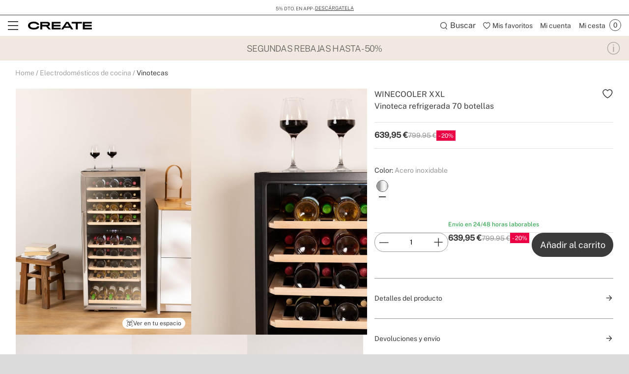

--- FILE ---
content_type: text/html; charset=utf-8
request_url: https://www.create-store.com/es/comprar-vinotecas/77201-winecooler-xxl-vinoteca-refrigerada-70-botellas.html
body_size: 49521
content:
<!doctype html>
<html lang="es-es">
<head>
    <meta charset="utf-8" />
    <link rel="preconnect" href="https://direct.dy-api.eu"><link rel="preconnect" href="https://cdn-eu.dynamicyield.com"><link rel="preconnect" href="https://shopping-muse-eu.dynamicyield.com"><link rel="preconnect" href="https://api.create-store.com"><link rel="manifest" href="/themes/ikh_v3/manifest.json" /><script>const lJs = (u) => {if (!this[u]) {this[u] = new Promise(r => {var s = document.createElement('script');s.type = 'text/javascript';s.src = u;s.addEventListener('load', () => r(s), false);document.body.appendChild(s);})}return this[u];};var captured = false;var captureError = async (e) => {if (captured) return;captured = true;setTimeout(async () => {const u = "https://browser.sentry-cdn.com/7.40.0/";await lJs(u + "bundle.min.js");await lJs(u + "bundle.tracing.min.js");await lJs("/core/controllers/front/Sentry/js/SentryController.js");SentryController.loadConfig({"sentryContextRate":{"rate":1,"context":"Product"},"sentryConfig":{"dsn":"https:\/\/fc512043b21a413b865896832f37b90e@o933295.ingest.sentry.io\/5882914"},"sentryErrorsToIgnore":["Load failed","Failed to fetch","Error: Unhandled error at Script error.:","Unhandled error at Script error","Unhandled error at Script error."],"sentryUserInfo":{"logged":0,"email":null,"type":"Visitor"},"sentryWebConfig":{"release":"20260126.10.02","environment":"PROD","server":"PKT.WEB05"}});SentryController.init();SentryController.captureError(e);window.sendMsEvent('prestashop-errors', {message: e.message,trace: e.stack})}, 500);};
        window.onerror = async (a, b, c, d, e) => {
            if (e) {
                captureError(e);
            } else {
                captureError(new Error(`Unhandled error at ${a}:${b} `));
            }
        };
        window.onunhandledrejection = async (e) => {
            captureError(e.reason || new Error('Unhandled promise rejection'));
        };
        </script>

<script>window.dataLayer = window.dataLayer || [];function gtag() {dataLayer.push(arguments);}gtag('set', 'url_passthrough', true);gtag('js', new Date())</script><script>function OptanonWrapper() {PixelController.loadScripts();LoaderController.loadPixels();}if ('scrollRestoration' in history) history.scrollRestoration = 'manual';window.contentLoadedCallback = { };window.pxCb = [];window.contentLoaderDelay = 2500;window.delay = true;function contentLoader(cb, priority  = 1, type) {if (priority === 'px') {window.pxCb.push({ cb: cb, type });if (window.OnetrustActiveGroups||window.cookieActiveGroups) LoaderController.loadPixels();}else {if (!window.contentLoadedCallback[priority]) window.contentLoadedCallback[priority] = [];if (priority === 'delay' && window.delay) setTimeout(() => contentLoader(() => {LoaderController.execute(cb);window.delay = false;}), window.contentLoaderDelay);else if (!window.contentLoaded)  window.contentLoadedCallback[priority].push(cb);else LoaderController.execute(cb);}}contentLoader(() => {GtagController.setConsent();}, 1)</script><script>const CoreSettings = Object.assign({bannedError: {'banned-create-account' : 'Has superado el n&uacute;mero m&aacute;ximo de intentos de registro','banned-login' : 'Has superado el n&uacute;mero m&aacute;ximo de intentos de acceso a tu cuenta'},moreExtraOptionsMsg: "+ opciones",addToCartMsg : "A&ntilde;adir al carrito",viewProduct : "Ver producto",moreOptionsMsg : "opciones",cardMoreAttributes: "+ colores",cardMoreOptions: "+ opciones",cardMoreSizes: "+ tama&ntilde;os",cancelMsg: "Cancelar",saveConfigurationMsg: "Guardar configuraci&oacute;n",viewResume: "Ver resumen",tagPreShop: "Pre-compra",googleOauth: {clientId: "573287499772-gg858hr6oibims6vuuo1gc5kjbpb7jlo.apps.googleusercontent.com",errorOnLogin: 'Error al iniciar sesi&oacute;n con Google'},titleSliderTabs : "No te olvides de:",remindMsg: "D&eacute;janos tu correo para avisarte cuando el producto est&eacute; disponible.",remindSubmitMsg: "Enviar",remindPolicyMsg: "Acepto recibir notificaciones de precio y disponibilidad de productos de SKLUM. Puedes retirar el consentimiento cuando quieras. <a href='https://www.create-store.com/es/content/151-politica-de-privacidad' target='_blank'>Pol&iacute;tica de Privacidad</a>.",remindSuccessMsg: "Gracias, te notificaremos cuando el producto est&eacute; disponible en la web.",remindInputPlaceholder: "Email",optionNotAvailable: "Alguna de tus opciones ha cambiado, por favor rev&iacute;salas.",chooseOption: "Seleccione una opci&oacute;n",titleNextQueries: "Quiz&aacute;s te interese",}, {"ipt":false,"allow2xhImageInSlider":false,"customerCacheKey":"44ced64205bdce8a290d736d1151f4d8","breakpoint_sm":768,"breakpoint_md":992,"breakpoint_lg":1200,"breakpoint_xl":2000,"getInfoTTLMinutes":10,"showPriceWithTax":true,"storeName":"create-store","url_iso_code":"es","isoCode":"es","languageAbbreviation":"es","cookieLifetime":240,"base_url":"https:\/\/www.create-store.com\/es\/","currencyCode":"EUR","currencyCodeNumber":"978","currencySign":"\u20ac","controllerType":"ProductCoreController","categoryPath":null,"showModalNewsLetter":false,"buildVersion":"20260126.10.02","buyWord":"comprar","isProCategory":false,"currencyPrefix":"","currencySuffix":" \u20ac","klarnaClientId":"5c305dc4-eb0f-5072-a78d-1d329d32c416","klarnaTesting":false,"hubspotId":"25453823","empathy_initial_sliders_queries":[{"title":"Bestsellers","query":"empty-9000-bestsellers"},{"title":"Novedades","query":"empty-9000-novedades"}],"imageRewrites":{"category":"product_380x380","main":"","thumb":"472x708","list":"507x710","list_2xh":false},"programaticaId":false,"empathyAppId":"xcreate","empathyDomain":"api.empathy.co","imgCfWorker":true,"optimized_svg":true,"vertical":"ikh","verticalTheme":"ikh_v3","tax":21,"categoryMenuDelay":"2","menuDelay":"100","idShop":28,"closeMenuOnHoverOverlay":"1","use_zoom_swiper":true,"use_vertical_swiper":true,"no_slider_thumbs_swiper":"","slider_thumbs_per_view_swiper":false,"doofinder_extra":false,"doofinderCardType":false,"df_hashid":"4e7e923c3508d5155fade96f25519128","dfEmptySearchTerm":"9000-empty","quickSearchMaxResults":" ","quickSearchMaxSuggestions":"6","priceDecimalSeparator":",","priceThousandsSeparator":" ","flowBoxApiKey":"c660384de14c678d3ee587f4ca4d8bf1","flowboxEnabled":true,"priceNbDecimals":2,"defaultFOSession":"v0039bd9bea4b4e855651b87804aecaee193d4be319d81a9af4a1599d11a44061c07:7spUX8RFxye3BZ9kvGiU5UPNVO8GkGzOSO27DRLt10bG1LvWVMfAfQ0WXGakv7+WgqE\/uCpl\/66zo\/aMMHdwM7yMGZbSpPTPyQn3Po9bOZs=@v5","useCustomConsent":false,"useNewPixelController":true,"showStockRemindStockStatusIds":[],"hideAddToCartStockStatusIds":[],"saveEmailStockRemind":true,"tagsConfig":{"12004":{"n":"new"},"12006":{"n":"flash"},"12009":{"n":"seller"},"12011":{"n":"pre-venta"},"12610":{"n":"create-app","position":["bottom","left"],"icon":["wifi","app"],"excludedCombinations":["161254","161260","161266","161723","163395","163401","163407","167426","167428","167434","167456","167460","167465","167477","176916","176918","176920","176926","176934","176940","182660","182666","183892","183896","184227","184233","184234","184240","187855","196501","196531","196537","200212","202979","202983","202984","202989","202996","202998","203127","203134","203136","203143","218008","218011","218031","218032","218039","218045","218052","218057","218088","218092","218095","218099","218102","218106","218150","218157","218164","218171","218178","218183","218211","218218","218221","218228","218260","218263","218269","218270","218276","218283","219174","219181","219188","222822","222828","223066","223073","223143","223150","223191","223326","223331","223338","225523","225525","225544","227142","227210","227211","227225","227231","227233","227238","227240","228129","244523","244660","247351","247364","254752","254765","280663","280669","280672","280676","280686","280690","280837","280838","280859","281404","281411","281414","281421","281426","281531","281540","281547","281558","281565","281566","282168","282170","282177","282181","282184","282189","282212","282219","282223","282226","282233","282237","282275","282279","282286","282287","322165","322167","328691","364048","385677","385691","385695","385711","385720","385963","385997","386028","414854","437145","468243","495618","497873","497879","497885","497891","499500","499505","499511","499512","499775","500124","500129","500136","500142","500148","500153","500160","500166","500177","500183","500190","500195","500201","500472","500484","500489","500496","500502","500513","500526","500537","500556","500567","500598","500604","500609","500621","500627","500628","501198","505650","505656","505661","505667","509444","509456","509462","509502","509514","509532","509544","509552","509556","509564","509568","509580","509582","509588","509594","509606","509612","509622","509624","509636","510432","510440","510446","510456","510462","510470","510482","510492","513380","513390","513396","513402","513602","513630","513660","513702","513764","513812","513818","513828","513854","513864","513870","513876","513882","513894","513896","513912","513920","513926","514016","514022","515108","515118","515120","515132","515136","515148","515150","515160","515162","515174","515178","515186","515226","515238","515244","515252","515258","515270","515276","515288","515294","515348","515354","515364","515370","515376","515378","515388","515394","515406","515412","515420","515426","515436","515438","515448","515450","515462","515820","515822","515898","515910","515916","515924","515930","515940","515946","515958","515976","515984","517436","517442","533540","533547","533549","533551","533554","533561","533563","533596","535929","535917","535906","535896","535878","535623"]},"12617":{"n":"agotado"},"12756":{"n":"wifi","position":["bottom","left"],"icon":"wifi"},"12760":{"n":"wifi-app-bluetooth","position":["bottom","left"],"icon":["wifi","app","bluetooth"]},"12762":{"n":"bluetooth","position":["bottom","left"],"icon":"bluetooth"},"12764":{"n":"bluetooth-wifi","position":["bottom","left"],"icon":["bluetooth","wifi"]},"13243":{"n":"app-bluetooth","position":["bottom","left"],"icon":["bluetooth","app"]},"20744":{"n":"handmade"},"20751":{"n":"limited-edition"},"21582":{"n":"homemade"},"22772":{"n":"natural-wood"},"25472":{"n":"fansize-s","position":["bottom","right"],"icon":["fansize"],"excludedCombinations":["161254","161260","161266","167426","167428","167434","181233","181234","181239","181245","181246","181249","218031","218032","218039","218045","218052","218057","218059","218066","218067","218073","218074","218081","218092","218095","218102","218106","218115","218116","218127","218130","280663","280669","280672","280676","280686","280690","280859","281404","281411","281414","281421","281426","281540","281547","281565","281566","513818","513822","513828","513854","513858","513864","513870","513872","513876","513882","513888","513894","513896","513902","513912","513920","513924","513926","514016","514020","514022","517436","517440","517442","535623","535871","535878","535896","535899","535906","535917","535924","535929","515136","515142","515148","515150","515154","515160","515162","515168","515174","515178","515180","515186","515226","515232","515238","515244","515250","515252","515258","515264","515270","515276","515282","515288","515294","515342","515348","515354","515358","515364","515370","515372","515376","515378","515382","515388","515394","515400","515406","515412","515418","515420","515426","515430","515436","515438","515442","515448","515450","515456","515462","163395","163401","163407","167456","167460","167465","181294","181300","181303","181305","181311","181312","218150","218157","218164","218171","218178","218183","218185","218186","218190","218193","218200","218207","218211","218218","218221","218228","218235","218242","218246","218253","282168","282170","282177","282181","282184","282189","282212","282219","282223","282226","282233","282237","282275","282279","282286","282287","515964","515970","515972","515976","515982","515984","244523","244527","244660","244663","254752","254758","254765","254772","414854","414863","539637","539641","500472","500478","500484","500489","500490","500496","500502","500508","500513","500526","500532","500537","500556","500561","500567","500598","500603","500604","500609","500615","500621","515898","515904","515910","495618","513380","513386","513390","513396","513398","513402","218260","218263","218269","218270","218276","218283","364048","497873","497879","497885","497891","322160","322165","322167","328681","328684","328691","385677","385684","385691","385695","385702","385711","385720","385722","385963","385997","386001","386028","501198","176920","176926","176934","176940","182709","182715","182720","182722","346366","182660","182666","182668","182673","187855","187857","219174","219181","219188","219190","219197","219198","176916","176918","182643","182649","222822","222828","222834","222836","223066","223073","223100","223109","223143","223150","223157","223163","227233","227238","184227","184233","184234","184240","161723","167477","183892","183896","183897","183898","509444","509450","509456","509462","509496","509502","509514","509528","509532","509544","509550","509552","509556","509562","509564","509568","509574","509580","509582","509586","509588","509594","509600","509606","509612","509616","509622","509624","509630","509636","510432","510438","510440","510446","510450","510456","510462","510468","510470","510476","510482","510486","510492","510494","499500","499505","499511","499512","500627","500628","493823"]},"25478":{"n":"fansize-m","position":["bottom","right"],"icon":["fansize"],"excludedCombinations":["513602","513618","513630","513660","513698","513702","513764","513794","513812","514016","514020","514022","515108","515114","515118","515120","515126","515132","515294","515342","515348","536253","536258","536260","515916","515918","515924","515930","515936","515940","515946","515952","515958","515964","515970","515972","515976","515982","515984","505650","505656","505661","505667","511688","511694","511698","511700","499775","500118","500124","500129","500130","500136","500142","500147","500148","500153","500154","500160","500166","500172","500177","500183","500189","500190","500195","500196","500201","497873","497879","497885","497891","182660","182666","182668","182673","187855","187857","219174","219181","219188","219190","219197","219198","184227","184233","184234","184240","227210","225544","225546","227231","202979","202983","203127","533628","510462","510468","510470","510476","510482","510486","510492","510494","499500","499505","499511","499512","533540","533547","533549","533551","533554","533561","533563"]},"25479":{"n":"fansize-l","position":["bottom","right"],"icon":["fansize"],"excludedCombinations":["161254","161260","161266","167426","167428","167434","181233","181234","181239","181245","181246","181249","218031","218032","218039","218045","218052","218057","218059","218066","218067","218073","218074","218081","218092","218095","218102","218106","218115","218116","218127","218130","280663","280669","280672","280676","280686","280690","280859","281404","281411","281414","281421","281426","281540","281547","281565","281566","513602","513618","513630","513660","513698","513702","513764","513794","513812","513818","513822","513828","513854","513858","513864","513870","513872","513876","513882","513888","513894","513896","513902","513912","513920","513924","513926","517436","517440","517442","535623","535871","535878","535896","535899","535906","535917","535924","535929","515108","515114","515118","515120","515126","515132","515136","515142","515148","515150","515154","515160","515162","515168","515174","515178","515180","515186","515226","515232","515238","515244","515250","515252","515258","515264","515270","515276","515282","515288","515354","515358","515364","515370","515372","515376","515378","515382","515388","515394","515400","515406","515412","515418","515420","515426","515430","515436","515438","515442","515448","515450","515456","515462","536253","536258","536260","163395","163401","163407","167456","167460","167465","181294","181300","181303","181305","181311","181312","218150","218157","218164","218171","218178","218183","218185","218186","218190","218193","218200","218207","218211","218218","218221","218228","218235","218242","218246","218253","282168","282170","282177","282181","282184","282189","282212","282219","282223","282226","282233","282237","282275","282279","282286","282287","515916","515918","515924","515930","515936","515940","515946","515952","515958","244523","244527","244660","244663","254752","254758","254765","254772","414854","414863","505650","505656","505661","505667","511688","511694","511698","511700","539637","539641","499775","500118","500124","500129","500130","500136","500142","500147","500148","500153","500154","500160","500166","500172","500177","500183","500189","500190","500195","500196","500201","500472","500478","500484","500489","500490","500496","500502","500508","500513","500526","500532","500537","500556","500561","500567","500598","500603","500604","500609","500615","500621","515898","515904","515910","495618","513380","513386","513390","513396","513398","513402","218260","218263","218269","218270","218276","218283","364048","322160","322165","322167","328681","328684","328691","385677","385684","385691","385695","385702","385711","385720","385722","385963","385997","386001","386028","501198","176920","176926","176934","176940","182709","182715","182720","182722","346366","176916","176918","182643","182649","222822","222828","222834","222836","223066","223073","223100","223109","223143","223150","223157","223163","227233","227238","184227","184233","184234","184240","227210","225544","225546","227231","202979","202983","203127","161723","167477","183892","183896","183897","183898","533628","509444","509450","509456","509462","509496","509502","509514","509528","509532","509544","509550","509552","509556","509562","509564","509568","509574","509580","509582","509586","509588","509594","509600","509606","509612","509616","509622","509624","509630","509636","510432","510438","510440","510446","510450","510456","499500","499505","499511","499512","500627","500628","493823","533540","533547","533549","533551","533554","533561","533563"]},"25485":{"n":"fansize-xl","position":["bottom","right"],"icon":["fansize"],"excludedCombinations":["161254","161260","161266","167426","167428","167434","181233","181234","181239","181245","181246","181249","218031","218032","218039","218045","218052","218057","218059","218066","218067","218073","218074","218081","218092","218095","218102","218106","218115","218116","218127","218130","280663","280669","280672","280676","280686","280690","280859","281404","281411","281414","281421","281426","281540","281547","281565","281566","513602","513618","513630","513660","513698","513702","513764","513794","513812","513818","513822","513828","513854","513858","513864","513870","513872","513876","513882","513888","513894","513896","513902","513912","513920","513924","513926","514016","514020","514022","517436","517440","517442","535623","535871","535878","535896","535899","535906","535917","535924","535929","515108","515114","515118","515120","515126","515132","515136","515142","515148","515150","515154","515160","515162","515168","515174","515178","515180","515186","515226","515232","515238","515244","515250","515252","515258","515264","515270","515276","515282","515288","515294","515342","515348","515354","515358","515364","515370","515372","515376","515378","515382","515388","515394","515400","515406","515412","515418","515420","515426","515430","515436","515438","515442","515448","515450","515456","515462","536253","536258","536260","163395","163401","163407","167456","167460","167465","181294","181300","181303","181305","181311","181312","218150","218157","218164","218171","218178","218183","218185","218186","218190","218193","218200","218207","218211","218218","218221","218228","218235","218242","218246","218253","282168","282170","282177","282181","282184","282189","282212","282219","282223","282226","282233","282237","282275","282279","282286","282287","515916","515918","515924","515930","515936","515940","515946","515952","515958","515964","515970","515972","515976","515982","515984","244523","244527","244660","244663","254752","254758","254765","254772","414854","414863","505650","505656","505661","505667","511688","511694","511698","511700","539637","539641","499775","500118","500124","500129","500130","500136","500142","500147","500148","500153","500154","500160","500166","500172","500177","500183","500189","500190","500195","500196","500201","500472","500478","500484","500489","500490","500496","500502","500508","500513","500526","500532","500537","500556","500561","500567","500598","500603","500604","500609","500615","500621","515898","515904","515910","495618","513380","513386","513390","513396","513398","513402","218260","218263","218269","218270","218276","218283","364048","497873","497879","497885","497891","322160","322165","322167","328681","328684","328691","385677","385684","385691","385695","385702","385711","385720","385722","385963","385997","386001","386028","501198","176920","176926","176934","176940","182709","182715","182720","182722","346366","182660","182666","182668","182673","187855","187857","219174","219181","219188","219190","219197","219198","176916","176918","182643","182649","222822","222828","222834","222836","223066","223073","223100","223109","223143","223150","223157","223163","227233","227238","227210","225544","225546","227231","202979","202983","203127","161723","167477","183892","183896","183897","183898","533628","509444","509450","509456","509462","509496","509502","509514","509528","509532","509544","509550","509552","509556","509562","509564","509568","509574","509580","509582","509586","509588","509594","509600","509606","509612","509616","509622","509624","509630","509636","510432","510438","510440","510446","510450","510456","510462","510468","510470","510476","510482","510486","510492","510494","499511","499512","500627","500628","493823","533540","533547","533549","533551","533554","533561","533563"]},"25492":{"n":"fansize-xxl","position":["bottom","right"],"icon":["fansize"],"excludedCombinations":["161254","161260","161266","167426","167428","167434","181233","181234","181239","181245","181246","181249","218031","218032","218039","218045","218052","218057","218059","218066","218067","218073","218074","218081","218092","218095","218102","218106","218115","218116","218127","218130","280663","280669","280672","280676","280686","280690","280859","281404","281411","281414","281421","281426","281540","281547","281565","281566","513602","513618","513630","513660","513698","513702","513764","513794","513812","513818","513822","513828","513854","513858","513864","513870","513872","513876","513882","513888","513894","513896","513902","513912","513920","513924","513926","514016","514020","514022","517436","517440","517442","535623","535871","535878","535896","535899","535906","535917","535924","535929","515108","515114","515118","515120","515126","515132","515136","515142","515148","515150","515154","515160","515162","515168","515174","515178","515180","515186","515226","515232","515238","515244","515250","515252","515258","515264","515270","515276","515282","515288","515294","515342","515348","515354","515358","515364","515370","515372","515376","515378","515382","515388","515394","515400","515406","515412","515418","515420","515426","515430","515436","515438","515442","515448","515450","515456","515462","536253","536258","536260","163395","163401","163407","167456","167460","167465","181294","181300","181303","181305","181311","181312","218150","218157","218164","218171","218178","218183","218185","218186","218190","218193","218200","218207","218211","218218","218221","218228","218235","218242","218246","218253","282168","282170","282177","282181","282184","282189","282212","282219","282223","282226","282233","282237","282275","282279","282286","282287","515916","515918","515924","515930","515936","515940","515946","515952","515958","515964","515970","515972","515976","515982","515984","244523","244527","244660","244663","254752","254758","254765","254772","414854","414863","505650","505656","505661","505667","511688","511694","511698","511700","539637","539641","499775","500118","500124","500129","500130","500136","500142","500147","500148","500153","500154","500160","500166","500172","500177","500183","500189","500190","500195","500196","500201","500472","500478","500484","500489","500490","500496","500502","500508","500513","500526","500532","500537","500556","500561","500567","500598","500603","500604","500609","500615","500621","515898","515904","515910","495618","513380","513386","513390","513396","513398","513402","218260","218263","218269","218270","218276","218283","364048","497873","497879","497885","497891","322160","322165","322167","328681","328684","328691","385677","385684","385691","385695","385702","385711","385720","385722","385963","385997","386001","386028","501198","176920","176926","176934","176940","182709","182715","182720","182722","346366","182660","182666","182668","182673","187855","187857","219174","219181","219188","219190","219197","219198","176916","176918","182643","182649","222822","222828","222834","222836","223066","223073","223100","223109","223143","223150","223157","223163","227233","227238","184227","184233","184234","184240","227210","225544","225546","227231","202979","202983","203127","161723","167477","183892","183896","183897","183898","533628","509444","509450","509456","509462","509496","509502","509514","509528","509532","509544","509550","509552","509556","509562","509564","509568","509574","509580","509582","509586","509588","509594","509600","509606","509612","509616","509622","509624","509630","509636","510432","510438","510440","510446","510450","510456","510462","510468","510470","510476","510482","510486","510492","510494","499500","499505","500627","500628","493823","533540","533547","533549","533551","533554","533561","533563"]},"21816":{"n":"black-flash-1","icon":["black-flash"],"excludedCombinations":["126540","199681","130856","130857","130861","199666","199669","199675","348795","348797","348804","348809","397185","397192","397202","397203","399044","399053","399063","399073","399545","399553","399555","399565","399903","399905","399914","399924","399934","404512","404522","404542","404552","404553","404563","165240","165246","165252","165258","219823","226701","226707","226713","226715","226720","226727","226734","226735","226736","226742","226748","226749","226756","226757","226763","226784","226791","226806","226820","226826","226827","226833","226834","226841","226847","226848","226853","226854","226860","226867","348788","348790","399943","399953","399954","404493","404494","404573","404583","404593","200163","200164","200169","200175","203712","203719","203761","203764","244590","244593","244600","244604","244607","244613","244614","244620","244625","472524","495911","495917","603568","603572","603578","603582","603585","603586","603593","603600","197685","197689","197692","197695","197698","200158","244627","244634","244641","244646","244653","291534","291542","291612","291618","292077","292084","312690","312697","453085","460413","472495","472505","472514","472521","265711","265718","265683","265690","265682","265697","265704","265719","265726","265733","265740","265747","265754","288882","397072","580670","265773","265780","265787","265794","276045","276050","276057","276059","276063","276070","283737","286650","286656","288879","291394","349275","402892","402894","402902","546239","551829","551836","580676","275944","275951","275958","275965","291632","330016","330021","330028","276080","276085","276091","276092","276099","276106","276113","276120","276122","276129","276134","276140","327638","327645","327650","327657","327659","327663","327666","327671","330858","330865","598653","598657","598664","277247","277254","277261","277268","277842","277849","277851","277855","277862","277865","277869","277876","277879","277886","291415","291422","295946","349212","349215","407835","277827","277830","277837","580648","328359","328369","585859","585864","596507","596514","596515","596518","277891","277898","277900","277904","277907","277914","277921","277926","277932","277933","277940","277947","277949","291447","323006","283279","283286","283296","283300","283304","283311","283317","283321","347875","408734","408735","290183","290197","393713","393715","311346","311360","315238","315252","315259","345087","345094","345101","345108","345323","401044","401054","598646","347248","347255","347262","347269","347276","347283","347297","347304","360156","360164","360172","360180","402903","361397","404844","404853","404863","586440","361524","361532","361492","361500","361516","363460","363469","363478","363487","363523","363532","363541","363550","363559","363577","363586","363595","363604","363613","363622","363631","363640","598636","371930","371932","371941","371948","371959","371968","371969","385006","385017","422843","390350","390359","390368","390377","390386","390404","595720","401484","401493","401494","401503","580448","580455","580462","580466","408954","409165","409174","409183","411794","411804","598733","419375","419385","419395","419405","419415","419425","419445","419455","455635","539646","539648","424462","424464","449374","449383","449403","455354","455364","496355","496361","496362","496367","496488","496494","496512","496518","496524","496529","496602","496607","496608","496613","603698","603775","603778","603785","496332","496337","496338","496344","496349","497129","497130","497135","497136","497142","497147","497148","497742","497748","497753","497759","513126","513132","513138","603792","533610","533612","533617","572965","572972"]},"21819":{"n":"black-flash-2","icon":["black-flash"],"excludedCombinations":["199681","130855","130856","130861","199666","199669","199675","200163","200164","200169","200175","203712","203761","203764","244590","244593","244600","244604","244607","244613","244614","244620","244625","472524","495900","495911","495917","603568","603572","603578","603582","603585","603586","603593","603600","197685","197689","197692","197695","197698","200158","244627","244634","244641","244646","244653","291534","291542","291612","291618","292077","292084","312690","312697","460413","472495","472505","472514","472521","223962","244523","244527","244660","244663","254752","254758","254772","414854","414863","505650","505656","505661","505667","511688","511694","511698","511700","539637","539641","265711","265718","357662","265683","265690","265682","265697","265766","265780","265787","276045","276050","276057","276059","276063","276070","283737","286650","286656","288879","291394","349275","402892","402894","402902","546239","551829","551836","551839","580676","265795","265802","271466","271473","271487","271494","271501","275394","275401","275408","275415","275422","515768","515774","515780","594053","495755","495767","580672","275982","275989","275996","276003","276010","324231","404104","418162","418175","418182","418185","418193","418203","276742","277309","277323","328359","328362","328369","585859","585864","596507","596514","596515","596518","277891","277898","277900","277904","277907","277914","277921","277926","277932","277933","277947","277949","291447","323006","283279","283286","283293","283296","283300","283304","283317","283321","347875","408734","408735","289193","289200","289203","289207","289210","289214","289219","291492","407845","407865","407873","595737","293214","352439","352446","352449","352453","586431","293167","293174","293181","293188","293195","293206","293209","300118","393715","300126","598642","315238","315245","315252","317455","317458","358180","358187","358194","495659","361524","361532","361500","361508","361516","361702","361710","361726","361734","361742","478916","478923","478933","478936","478943","478953","478960","478970","478976","478983","478986","478993","478996","362286","362294","362302","362310","362318","362326","362348","362356","478913","363523","363532","363541","363550","363559","363568","363577","363595","363604","363613","363622","363631","363640","598636","371006","371015","371024","371033","371930","371932","371941","371948","371951","371959","371968","385006","385010","422843","390350","390368","390377","390386","390395","390404","595720","409195","409203","411803","411804","598733","418735","418742","418743","495570","495576","495581","495582","419375","419385","419395","419405","419415","419435","419445","419455","455635","539644","539646","539648","424464","424472","424484","424493","424503","424512","424514","424522","424524","424534","449383","449385","449403","449985","449995","450005","450025","477850","477860","477870","477879","455445","455453","580665","455414","455424","455443","477810","477819","477826","477829","477830","477840","477849","478649","478660","478669","496355","496361","496362","496367","496488","496494","496511","496512","496518","496529","496602","496607","496608","496613","603698","603775","603778","603785","496332","496337","496338","496344","496349","497129","497130","497136","497142","497147","497148","497154","497742","497748","497753","497759","580698","501011","501017","501023","501024","501030","551815","551822","580389","580390","580392"]},"21822":{"n":"black-flash-3","icon":["black-flash"],"excludedCombinations":["126546","130826","130832","130838","348830","395475","395485","395493","395553","395563","395622","395632","395633","395635","395645","395652","397112","397122","397123","397132","397133","397143","397145","397155","398954","398964","398974","398983","398993","398994","399004","399005","399463","399465","399475","399485","399494","399495","399503","399504","399694","399695","399705","399714","399733","399743","399745","399754","399755","399775","165286","165292","165298","165304","219830","226435","226441","226442","226448","226455","226462","226469","226470","226476","226483","226484","226489","226496","226497","226503","226505","226512","226519","226526","226532","226539","226545","226552","226559","226561","244019","244023","244030","244033","244037","244039","348813","348816","348820","348823","348827","399784","399794","399804","399814","399823","399824","200163","200164","200169","200175","203712","203719","203761","203764","244590","244593","244600","244604","244607","244613","244614","244620","244625","472524","495900","495911","495917","603568","603572","603578","603582","603585","603586","603593","603600","197685","197689","197692","197695","197698","244627","244634","244641","244646","244653","291534","291542","291612","291618","292077","292084","312690","312697","453085","460413","472495","472505","472514","472521","265711","357662","265683","265690","265682","265697","265704","265719","265726","265740","265747","265754","288882","349205","397072","580670","265766","265773","265780","265787","265794","276050","276057","276059","276063","276070","283737","286650","286656","288879","291394","349275","402892","402894","402902","546239","551829","551836","551839","580676","269434","275951","275958","275965","291632","330016","330018","330021","330028","495767","580672","275982","275989","275996","276003","276010","324231","404104","418162","418165","418175","418182","418185","418193","418203","276161","276164","276169","276175","276182","276189","327594","327607","327610","327615","327617","330872","330877","598671","598678","598681","276148","276154","598685","598691","497807","277842","277849","277851","277862","277865","277869","277876","277879","277886","291415","291422","295946","306733","349212","407835","277821","277827","277830","277837","580648","328362","328369","585859","585864","596507","596514","596515","596518","277891","277898","277900","277904","277907","277914","277921","277932","277933","277940","277947","277949","291447","323006","283279","283293","283296","283300","283304","283311","283317","283321","347875","408734","408735","293228","293235","606267","345087","345094","345101","345108","345115","345323","401054","598646","349301","358173","358180","358187","358194","361702","361710","361718","361726","361742","478916","478923","478933","478936","478943","478953","478960","478970","478976","478983","478986","478993","478996","362286","362294","362302","362310","362318","362326","362348","362357","478913","363523","363532","363541","363550","363559","363568","363577","363586","363595","363604","363613","363622","363640","598636","371930","371932","371941","371948","371951","371968","371969","384819","384827","418732","529750","401484","401493","401494","401503","580441","580455","580462","580466","409193","409203","409204","409214","409224","418733","418735","418742","418743","495576","495581","495582","424472","424474","424493","424503","424512","424522","424524","424534","455445","455453","580665","455424","455434","455443","478639","478649","478669","496355","496361","496362","496367","496494","496511","496512","496518","496524","496529","496602","496607","496608","496613","603698","603775","603778","603785","496332","496337","496338","496344","496349","497129","497135","497136","497142","497147","497148","497154","497742","497748","497753","497759","580698","501012","501017","501023","501024","501030","513126","513138","513144","603792","533600","533605","533610","533617","533624","580382","580389","580392","573068","573060","573061","573063"]},"21826":{"n":"black-flash-4","icon":["black-flash"],"excludedCombinations":["126542","130855","130856","130857","130861","199669","199675","199681","153444","153458","170476","170485","193135","155494","397145","397155","398954","398964","398974","398983","398993","398994","399004","399005","399463","399465","399475","399485","399494","399495","399503","399504","399694","399695","399705","399714","399733","399743","165286","165292","165298","165304","219830","226441","226442","226448","226455","226462","226469","226470","226476","226483","226484","226489","226496","226497","226503","399745","399754","399755","399775","399784","399794","399804","399814","399823","399824","226505","226512","226519","226526","226532","226539","226545","226552","226559","226561","244019","244023","244030","244033","244037","244039","348813","348816","348820","348823","348827","348830","395465","395475","395485","395493","395553","395563","395622","395632","395633","395635","395645","395652","397112","397122","397123","397132","397133","397143","495858","495875","244418","244425","244429","286852","286856","291506","291605","495846","265682","265690","265697","265704","265711","265718","357662","265726","265733","265740","265747","265754","288882","349205","397072","580670","265787","265794","276045","276050","276057","276059","276063","276070","283737","286650","286656","288879","291394","349275","402892","265766","265773","402894","402902","546239","551829","551836","551839","580676","265802","265809","271466","271473","271480","271494","271501","275982","275996","276003","276010","324231","404104","418162","418165","418175","418182","418193","418203","495755","495767","580672","277247","277254","277261","277275","277821","277827","277837","277842","277849","277851","277855","277865","277869","277876","277879","277886","291415","291422","295946","306733","349212","349215","407835","580648","277891","277898","277900","277904","277907","277921","277926","277932","277940","277947","277949","291447","323006","328359","328362","328369","585859","585864","596507","596514","596515","596518","283279","283286","283293","283300","283304","283311","283317","283321","347875","408734","408735","290190","290197","293167","293174","293181","293188","293195","293200","293206","293209","293214","352446","352449","352453","586431","293228","293242","606267","300073","606252","606256","300105","345087","345101","345108","345115","345323","401044","401054","598646","361397","404844","404853","404872","586440","361492","361500","361508","361524","361532","361710","361718","361726","361734","361742","361766","390359","390368","390377","390386","390395","390404","595720","409193","409195","419375","419385","419395","419405","419425","419435","419445","419455","424462","455635","539644","539646","539648","449985","449995","450015","450025","477850","477860","477870","477879","455414","455424","455434","455445","455453","580665","477806","477810","477819","477826","477830","477840","477849","478639","478660","478669","496332","496337","496338","496344","496349","496355","496361","496362","496367","496488","496511","496512","496518","496524","496529","496602","496607","496608","496613","603698","603775","603778","603785","497130","497135","497136","497142","497147","497154","497742","497748","497753","497759","497129","501011","501012","501023","501024","501030","580698","513126","513132","513144","603792","515108","515114","515118","515120","515126","515132","515136","515142","515382","515388","515394","515400","515406","515412","515418","515420","515426","515430","515436","515438","515442","515448","515450","515456","515148","515150","515154","515160","515162","515168","515174","515178","515180","515186","515226","515232","515238","515244","515250","515252","515258","515264","515270","515276","515282","515288","515294","515342","515348","515354","515358","515364","515370","515372","515376","515462","536253","536258","536260","521265","533610","533612","533624","573035","573042","573047","573054"]},"21833":{"n":"black-flash-5","icon":["black-flash"],"excludedCombinations":["126536","130855","130856","130857","130861","199666","199669","199681","155496","404344","404354","404363","404382","404384","404393","404414","404423","165310","165316","165322","165328","219833","226566","226573","226575","226580","226587","226588","226589","226596","226602","226608","226610","226615","226616","226623","226629","226643","226644","226650","226657","226659","226666","226671","226672","226679","226685","244053","244054","244061","244068","244074","244081","395772","395773","395782","395785","395793","397162","397165","397172","397182","397183","399013","399023","399025","399034","399043","399514","399524","399534","399535","399544","399834","399835","399845","399853","399863","399865","399874","399875","399885","399894","404313","404314","404333","211167","211174","211176","211188","324221","324228","495858","495875","244411","244425","244429","286852","286856","291506","291605","495846","265719","265733","265740","265747","265754","288882","349205","397072","580670","265780","265787","265794","276045","276050","276057","276059","276063","276070","283737","286650","286656","288879","291394","349275","265766","265773","402894","402902","546239","551836","551839","580676","265795","265809","271466","271480","271487","271494","271501","275944","275951","275958","275965","291632","330016","330018","330028","275982","275989","275996","276010","324231","404104","418162","418165","418175","418182","418185","418193","418203","495755","495767","580672","277821","277827","277830","277837","277842","277849","277851","277855","277862","277865","277876","277879","277886","291415","291422","295946","306733","349212","349215","407835","580648","277891","277898","277900","277904","277907","277914","277921","277926","277932","277933","277940","277949","291447","328359","328362","328369","585859","585864","596507","596514","596515","596518","283269","408745","283262","283279","283286","283293","283296","283300","283311","283317","283321","347875","408734","408735","407845","407855","407873","595737","289193","289200","289203","289207","289210","289214","289219","291492","293167","293174","293181","293188","293195","293200","293206","293214","352439","352446","352449","352453","586431","293235","293242","606267","311329","311336","311343","345087","345094","345108","345115","345323","401044","401054","598646","347248","347255","347262","347269","347276","347283","347290","347304","361397","404853","404863","404872","586440","361492","361500","361508","361516","361524","363523","363532","363541","363550","363559","363568","363577","363586","363595","363604","363613","363631","363640","598636","371930","371932","371941","371951","371959","371968","371969","376052","376061","384810","384819","384827","529750","385006","385010","385017","501035","401484","401493","401494","401503","580441","580448","580455","580466","409183","409184","409213","409214","411823","411832","598734","419375","419385","419405","419415","419425","419435","419445","419455","424472","424474","424484","424503","424512","424514","424522","424524","449995","450005","450015","450025","477850","477860","477870","477879","496332","496337","496338","496344","496349","496355","496362","496367","496488","496494","496511","496512","496518","496524","496529","496602","496607","496608","496613","603698","603775","603778","603785","497130","497135","497142","497147","497148","497154","497742","497748","497753","497759","497129","501011","501012","501017","501023","501030","580698","521261","551815","551818","573021","573025","573032","573007"]},"21840":{"n":"black-flash-6","icon":["black-flash"],"excludedCombinations":["281580","281582","281586","281589","390040","513602","513618","513630","513660","513698","513702","513764","513794","513812","513818","513822","513828","513854","513858","513864","513870","513872","513876","513882","513888","513894","513896","513902","513912","513920","513924","513926","514016","514020","514022","517436","517440","517442","535623","535871","535878","535896","535899","535906","535917","535924","535929","161254","161266","167426","167428","167434","181233","181234","181239","181245","181246","181249","218008","218011","218017","218024","218031","218032","218039","218045","218052","218057","218059","218066","218067","218073","218074","218081","218088","218092","218095","218099","218102","218106","218109","218115","218116","218123","218127","218130","280663","280669","280672","280676","280686","280690","280719","280747","280760","280775","280789","280802","280837","280838","280847","280852","280859","281404","281411","281414","281421","281426","281428","281435","281475","281523","281524","281530","281531","281540","281547","281558","281565","281566","281572","281579","244613","244614","244620","244625","244627","244634","244641","244646","244653","291534","291542","291612","291618","292077","312690","312697","453085","460413","472495","472505","197685","197689","197692","197695","197698","200158","200163","200164","200169","200175","203712","203719","203761","203764","244590","244593","244600","244604","244607","472514","472521","472524","495900","495911","495917","603568","603572","603578","603582","603585","603586","603593","603600","265719","265726","265733","265747","265754","288882","349205","397072","580670","265780","265787","265794","276045","276050","276057","276059","276063","276070","283737","286650","288879","291394","349275","402892","265766","265773","402894","402902","546239","551829","551839","580676","271466","271473","271480","271487","271501","275944","275951","275958","275965","291632","330018","330021","275982","275989","275996","276003","276010","324231","404104","418162","418165","418175","418182","418185","418193","495755","495767","580672","283780","277309","277316","277821","277830","277837","277842","277849","277851","277855","277862","277865","277869","277876","277879","277886","291415","291422","295946","306733","349212","349215","407835","580648","277891","277898","277900","277904","277907","277914","277926","277932","277933","277940","277947","277949","291447","323006","328359","328362","328369","585859","585864","596507","596514","596515","596518","283269","283276","408745","407845","407855","407865","407873","595737","289193","289200","289203","289207","289210","289219","291492","290183","290190","300118","393713","315245","315252","315259","345087","345094","345101","345108","345115","345323","401044","598646","347248","347255","347262","347269","347276","347283","347290","347297","349294","360156","360164","360180","360188","402903","361492","361500","361508","361516","361532","362286","362294","362302","362310","362318","362326","362356","362357","478913","478916","478923","478933","478936","478943","478953","478960","478970","478976","478983","478986","478993","478996","363523","363532","363541","363550","363559","363568","363586","363595","363604","363613","363622","363631","363640","598636","371930","371932","371941","371948","371951","371959","371969","384810","384819","418732","529750","408945","409165","409234","411794","411803","598733","495570","495576","495582","418733","418735","418742","418743","423585","424472","424474","424484","424493","424512","424514","424522","424534","437163","437165","437183","437193","437202","460335","460345","460355","460363","460373","460375","449374","449383","449385","449985","449995","450005","450015","477850","477860","477870","477879","452174","452983","453014","478639","478649","478660","496332","496337","496338","496344","496349","496355","496361","496367","496488","496494","496511","496512","496518","496524","496529","496602","496607","496608","496613","603698","603775","603778","603785","497130","497135","497136","497147","497148","497154","497742","497748","497753","497759","497129","533600","533603","533612","533617","533624","551818","551822","572979","572990","572991","572998","573000","580382","580389","580390"]},"21850":{"n":"black-flash-7","icon":["black-flash"],"excludedCombinations":["291692","188194","291482","130855","130856","130857","199666","199669","199675","199681","606508","606515","606518","404344","404354","404363","404382","404384","404393","404414","404423","165310","165316","165322","165328","219833","226573","226575","226580","226587","226588","226589","226596","226602","226608","226610","226615","226616","226623","226629","226643","226644","226650","226657","226659","226666","226671","226672","226679","226685","244053","244054","244061","244068","244074","244081","395765","395772","395773","395782","395785","395793","397162","397165","397172","397182","397183","399013","399023","399025","399034","399043","399514","399524","399534","399535","399544","399834","399835","399845","399853","399863","399865","399874","399875","399885","399894","404313","404314","404333","244613","244614","244620","244625","244627","244634","244641","244646","244653","291534","291542","291612","291618","292077","292084","312690","312697","453085","460413","472495","472505","197689","197692","197695","197698","200158","200163","200164","200169","200175","203712","203719","203761","203764","244590","244593","244600","244604","244607","472514","472521","472524","495900","495911","495917","603568","603572","603578","603582","603585","603586","603593","603600","265780","265787","265794","276045","276050","276057","276059","276063","276070","283737","286650","286656","288879","291394","349275","402892","265766","265773","402894","402902","551829","551836","551839","580676","275401","275408","275415","275422","515768","515774","515780","515786","594053","275982","275989","275996","276003","276010","324231","404104","418162","418165","418175","418185","418193","418203","495755","495767","580672","277254","277261","277268","277275","277316","277323","277898","277900","277904","277907","277914","277921","277926","277932","277933","277940","277947","277949","291447","323006","328359","328362","328369","585859","585864","596507","596514","596515","596518","283286","283293","283296","283300","283304","283311","283317","283321","347875","408734","408735","407845","407855","407865","407873","595737","289193","289200","289207","289210","289214","289219","291492","300080","606252","606256","501204","358173","358187","358194","495659","361774","362286","362294","362302","362310","362318","362348","362356","362357","478913","478916","478923","478933","478936","478943","478953","478960","478970","478976","478983","478986","478993","478996","376061","376062","385010","385017","422843","401484","401493","401494","401503","580441","580448","580462","580466","409174","409184","409204","409213","495570","495576","495581","495582","418733","418735","418743","419385","419395","419405","419415","419425","419435","419445","419455","423583","424462","424464","455635","539644","539648","424472","424474","424484","424493","424503","424512","424514","424524","424534","437163","437165","437175","437183","437202","460335","460345","460355","460363","460373","460375","449374","449385","449403","452173","452983","453014","455354","455374","477770","477779","477780","477789","477799","496332","496337","496338","496344","496349","496361","496362","496367","496488","496494","496511","496512","496524","496529","496602","496607","496608","496613","603698","603775","603778","603785","497130","497135","497136","497142","497148","497154","497742","497748","497753","497759","497129","500183","500189","500190","500195","500196","500201","500472","500478","500484","500489","500490","500496","500508","500513","500526","499775","500118","500124","500129","500130","500136","500142","500147","500148","500153","500154","500160","500166","500172","500177","500532","500537","500556","500561","500567","500598","500603","500604","500609","500615","500621","501011","501012","501017","501024","501030","580698","551850","551857","551860","594068","594071","573481","573487","573488","573495","580382","580390","580392","580679","580686","580697"]}},"sliderConfig":{"prev":"<div class='tns-controls__btn-icon-wrapper'><svg class='o-icon  o-icon-chevron-left' xmlns='http:\/\/www.w3.org\/2000\/svg' viewBox='0 0 32 32'><path d='M24.1 1.6L22.8.2 7.9 16l14.9 15.8 1.3-1.4L10.5 16z'\/><\/svg><\/div>","next":"<div class='tns-controls__btn-icon-wrapper'><svg class='o-icon  o-icon-chevron-right' xmlns='http:\/\/www.w3.org\/2000\/svg' viewBox='0 0 32 32'><path d='M9.2.2L7.9 1.6 21.5 16 7.9 30.4l1.3 1.4L24.1 16z'\/><\/svg><\/div>"},"baseDir":"es","basePath":"\/es\/core\/","activeCaptchaOnLogin":false,"captchaV2Key":false,"captchaV3Key":false,"oneTrustDomainId":"ff91dcf5-382f-4e04-8051-8843013905d5","searchScrollOffset":"1000","cdn":"https:\/\/cdn.create-store.com\/es\/","maxProductsInLocalStorage":12,"tikTokSourceId":"COLKL9BC77UFQ2IGS0NG","oneTrustDefaultConsent":false,"portalIdVertical":25453823,"formGuidVertical":"ef14b4e0-9bce-41ad-ab39-484853742623","interestFormId":"b7fd4df7-4a2c-4da8-ae91-1c4a70a64352","interestClearByTypeFormId":"fc1da682-863f-44cd-95c2-b1bd015f0085","interestActiveTypes":["wishlist"],"interestSendIntervalMs":20000,"interestLockMaxWaitMs":30000,"nameFieldFormHubspot":"b2c_shop","valueFieldFormHubspot":"CREATE ES","alwaysLeadsFormHubspotModal":0,"assetsWithIso":"1","dynamicYieldApiKey":false,"hideRelationsIfDyRender":0,"disableGenericSelectorGroup":0,"didomiNoticeId":"tzFBQJgQ","didomiKey":"89d32ac8-3649-4a26-8d89-3d34c12ab59a","routeEcomBff":"https:\/\/api.create-store.com\/api\/ecom-bff\/","doofinderEmpathyPixel":"1","locale":"es_ES","defaultCustomerPriceGroupId":"3","searchDebounce":"500","enabledValidateVATBeforeSubmit":false,"countryVatPatterns":"{\r\n    \"belgique\": \"^BE\\\\d{9,10}$\",\r\n    \"france\": \"^FR[A-Z0-9]{2}\\\\d{9}$\",\r\n    \"luxembourg\": \"^LU\\\\d{8}$\",\r\n    \"italia\": \"^(IT)(\\\\d{11}$)\",\r\n    \"austria\": \"^(AT)(U\\\\d{8}$)\",\r\n    \"deutschland\": \"^(DE)([1-9]\\\\d{8}$)\",\r\n    \"nederland\": \"^NL\\\\d{9}B\\\\d{2}$\",\r\n    \"belgie\": \"^BE\\\\d{9,10}$\",\r\n    \"ireland\": \"^(IE)([0-9A-Z\\\\*\\\\+]{7}[A-Z]{1,2}$)\",\r\n    \"polska\": \"^PL\\\\d{10}$\",\r\n    \"portugal\": \"^(PT)(\\\\d{9}$)\"\r\n}","enabledCombinationNotification":false,"environment":"PROD","server":"PKT.WEB05","hideElementsInCard":{"checkout":[],"slider":["stock","measures","addToCart"],"grid":["addToCart"],"search":["wishList","addToCart","stock","measures"]},"showIconColumnsListOne":false,"resultsPerPageParam":100,"categoriesExcludedPopupNewsletter":"[]","cmsExcludedPopupNewsletter":"[]","forceRegisterInAddWishlist":false,"contentPreviewCms":"1311","displayAttrInNameIfForcedPositions":false,"bloomreachToken":false,"allowNativeGABridge":"1","validateAddressField":"1","bloomreachB2BFormId":false,"functionalityDynamicSlider":"{}","G4Ids":["G-R9RH9BT3JR"],"measureFeatureIds":[""],"productId":77201,"productNameUnified":"WINECOOLER XXL - Vinoteca refrigerada 70 botellas","categoryUnifiedName":"Vinotecas","breadcrumbUnified":["Electrodom\u00e9sticos de cocina","Vinotecas"],"baseUrlDownload3DFiles":"\/img\/core\/ikh\/product_3d\/","baseUrlViewer3DFiles":false,"inArCeilingCategory":false});var OnePageCheckoutSettings = {debounceTime : 500,shipping: "",payment: ""};var stockMessageSettings = {inStock : 'En Stock',lastUnit : '&Uacute;ltimas unidades',reserve : 'Compra anticipada',inDemand : 'Env&iacute;o en 10 d&iacute;as'};var zoomMessageSettings = {informationMsg : 'Pasa el rat&oacute;n por encima de la imagen para ampliarla.',lightboxMsg: 'Haz click en la imagen para ampliarla',informationMsgMobile: 'Haz click o pellizca la imagen para ampliarla.'};var order = {isFirstOrder: false,shipping: null,paymentType: null};const SequraConfig = {minPrice : 50,maxPrice : 3000,};const pwaMessageModal = {doYouWantBeHappy : '&iquest;Quieres llevar la felicidad a tu casa?',saveUsInYouScreen: '&iexcl;Gu&aacute;rdanos en tu pantalla!',yes: 'S&iacute;',no: 'No'};contentLoader(function () {CoreAjax.retryAjaxMessage = 'La petici&oacute;n ha fallado, &iquest;Volver a intentar?';CoreAjax.titleAjaxRetry = 'La petici&oacute;n ha fallado';CoreAjax.retryBtn = 'Reintentar';CoreAjax.netError = 'Error de conexi&oacute;n';CoreTools.defaultConfirmTitle = 'Confirmaci&oacute;n necesaria';CoreTools.acceptModalBtn = 'Aceptar';CoreTools.closeModalBtn = 'Cerrar';CoreTools.tplDir = '/themes/';AuthenticationController.messageCaptchaError = 'Debes completar el captcha antes de continuar.';AuthenticationController.noMoreAttemptsMessage = 'Ya no te quedan m&aacute;s intentos deber&aacute;s esperar 24 horas para volverlo a intentar';AuthenticationController.remainingAttempsMessage = 'Intentos restantes: ';AuthenticationController.createAccountBannedMessage = 'Has superado el n&uacute;mero m&aacute;ximo de intentos de crear cuenta permitidos, podr&aacute;s volverlo a intentar en 1 d&iacute;a.';AuthenticationController.logginBannedMessage = 'Has superado el n&uacute;mero m&aacute;ximo de intentos de inicio de sesi&oacute;n permitidos, podr&aacute;s volverlo a intentar en 1 d&iacute;a.';AuthenticationController.confirmationMailSendedMsg = "Se ha enviado un correo de confirmaci&oacute;n para reiniciar tu contrase&ntilde;a";});</script>
<style>:root {--currency__sign--after:'€';}</style><script>window.addEventListener("pageshow", e => {sessionStorage.setItem('cameFromBack', e.persisted ? 'true' : 'false');});</script><script>const requestGetInfo = () =>  fetch('/es/core/header/ajax?&action=ajaxGetInfo').then(r => r.json()).then(r => contentLoader(() => HeaderController.getInfo(r), 10));try {const storedInfo = JSON.parse(localStorage.getItem("GET_INFO_"+CoreSettings.idShop));const { expires, version, isLogged} = storedInfo;if (expires < Date.now() || version != CoreSettings.buildVersion || !((isLogged  && /logged=1/.test(document.cookie)) || (!isLogged && !/logged=1/.test(document.cookie)))) requestGetInfo();else contentLoader(() => HeaderController.getInfo(storedInfo.data, false))} catch (err) {requestGetInfo();}</script><script defer src="/es/core/assets/js/bundle/bundle-ikh.min.js?v=20260126.10.02"></script><script defer src="/es/core-processed-js/core/controllers/front/Product/js/Gallery/ProductGalleryVideo.min.js?v=20260126.10.02"></script><script defer src="/es/core-processed-js/core/controllers/front/Product/js/Gallery/ProductGalleryIkh.min.js?v=20260126.10.02"></script><script defer src="/es/core-processed-js/core/controllers/front/Product/ProductPageControllerIKH.min.js?v=20260126.10.02"></script><script defer src="/es/core-processed-js/core/controllers/front/Oney/OneySimulation.min.js?v=20260126.10.02"></script><script defer src="/es/core-processed-js/core/controllers/front/Empathy/EmpathyLoader.min.js?v=20260126.10.02"></script><script defer src="/es/core-processed-js/core/controllers/front/Pixel/js/PixelPartnerize.min.js?v=20260126.10.02"></script><script defer src="/es/core-processed-js/core/controllers/front/Pixel/js/PixelAffiliateImpact.min.js?v=20260126.10.02"></script><link rel="stylesheet"  href="/es/themes/ikh_v3/css/common-ikh.css?v=20260126.10.02"><link rel="stylesheet"  href="/es/themes/ikh_v3/css/pdp-ikh.css?v=20260126.10.02"><link rel="stylesheet"  href="/es/themes/ikh_v3/css/utilities.css?v=20260126.10.02"><link rel="preload" href="/fonts/PublicSans-Light.woff2" as="font" type="font/woff2" crossorigin><link rel="preload" href="/fonts/PublicSans-Regular.woff2" as="font" type="font/woff2" crossorigin><link rel="preload" href="/fonts/PublicSans-Medium.woff2" as="font" type="font/woff2" crossorigin><style>@font-face {font-family: 'Public Sans';font-weight: 300;font-display: swap;src: url(/fonts/PublicSans-Light.woff2) format('woff2');}@font-face {font-family: 'Public Sans';font-weight: 400;font-display: swap;src: url(/fonts/PublicSans-Regular.woff2) format('woff2');}@font-face {font-family: 'Public Sans';font-weight: 500;font-display: swap;src: url(/fonts/PublicSans-Medium.woff2) format('woff2');}</style>
<title>Vinoteca refrigerada 70 botellas - WINECOOLER XXL - Create</title>

<link rel="shortcut icon" type="image/x-icon" href="/es/img/favicon-create.ico?1592491958" />


    <meta name="title" content="Vinoteca refrigerada 70 botellas - WINECOOLER XXL" />
    <meta name="description" content="Descubre el modelo WINECOOLER XXL - Vinoteca refrigerada 70 botellas de Create ✅ Encuentra en Create toda la colección de Vinotecas ✅ Envío rápido" />
    <meta name="robots" content="index,follow" />
<meta name="robots" content="max-image-preview:large">
<meta name="viewport" content="width=device-width, minimum-scale=0.25, initial-scale=1.0" />
<meta name="mobile-web-app-capable" content="yes" />




<meta name="apple-mobile-web-app-status-bar-style" content="#FFFFFF">
<link rel="apple-touch-icon" sizes="180x180" href="https://cdn.create-store.com/img/core/ikh/favicon/apple-touch-icon.png?v=1722846682">
<link rel="icon" type="image/png" sizes="32x32" href="https://cdn.create-store.com/img/core/ikh/favicon/favicon-32x32.png?v=1720103843">
<link rel="icon" type="image/png" sizes="16x16" href="https://cdn.create-store.com/img/core/ikh/favicon/favicon-16x16.png?v=1720103843">
<link rel="mask-icon" href="https://cdn.create-store.com/img/core/ikh/favicon/safari-pinned-tab.svg?v=1722846682" color="#000000">

<meta name="msapplication-navbutton-color" content="#FFFFFF">
<meta name="msapplication-TileColor" content="#000000">
<meta name="msapplication-config" content="https://cdn.create-store.com/img/core/ikh/favicon/browserconfig.xml?v=1720103843">

<meta name="theme-color" content="#FFFFFF">








<meta property="og:title" content="Vinoteca refrigerada 70 botellas - WINECOOLER XXL">
<meta property="og:type" content="website">
<meta property="og:description" content="Descubre el modelo WINECOOLER XXL - Vinoteca refrigerada 70 botellas de Create ✅ Encuentra en Create toda la colección de Vinotecas ✅ Envío rápido">
<meta property="og:url" content="https://www.create-store.com/es/comprar-vinotecas/77201-winecooler-xxl-vinoteca-refrigerada-70-botellas.html">
<meta property="og:image" content="https://cdn.create-store.com/es/2544466-large_default/winecooler-xxl-vinoteca-refrigerada-70-botellas.jpg">
<meta property="og:image:width" content="370" />
<meta property="og:image:height" content="370" />


<meta name="twitter:card" content="https://cdn.create-store.com/es/2544466-large_default/winecooler-xxl-vinoteca-refrigerada-70-botellas.jpg">
<meta name="twitter:site" content="https://www.create-store.com/es/comprar-vinotecas/77201-winecooler-xxl-vinoteca-refrigerada-70-botellas.html">

<meta name="twitter:title" content="Vinoteca refrigerada 70 botellas - WINECOOLER XXL">
<meta name="twitter:description" content="Descubre el modelo WINECOOLER XXL - Vinoteca refrigerada 70 botellas de Create ✅ Encuentra en Create toda la colección de Vinotecas ✅ Envío rápido">
<meta name="twitter:image" content="https://cdn.create-store.com/es/2544466-large_default/winecooler-xxl-vinoteca-refrigerada-70-botellas.jpg">
    <link rel="canonical" href="https://www.create-store.com/es/comprar-vinotecas/77201-winecooler-xxl-vinoteca-refrigerada-70-botellas.html"/>
    <link rel="alternate" hreflang="es-ES" href="https://www.create-store.com/es/comprar-vinotecas/77201-winecooler-xxl-vinoteca-refrigerada-70-botellas.html"/>
    <link rel="alternate" hreflang="fr-FR" href="https://www.create-store.com/fr/acheter-caves-a-vin/77201-winecooler-xxl-cave-a-vin-refrigeree-70-bouteilles.html"/>
    <link rel="alternate" hreflang="fr-BE" href="https://www.create-store.com/fr/acheter-caves-a-vin/77201-winecooler-xxl-cave-a-vin-refrigeree-70-bouteilles.html"/>
    <link rel="alternate" hreflang="it-IT" href="https://www.create-store.com/it/acquistare-cantinette-vino/77201-winecooler-xxl-cantina-frigo-per-vino-70-bottiglie.html"/>
    <link rel="alternate" hreflang="de" href="https://www.create-store.com/de/kaufen-weinkuhlschrank/77201-winecooler-xxl-weinkuhler-70-flaschen.html"/>
    <link rel="alternate" hreflang="pt-PT" href="https://www.create-store.com/pt/comprar-caves-de-vinho/77201-winecooler-xxl-adega-refrigerada-70-garrafas.html"/>
    <link rel="alternate" hreflang="en-GB" href="https://www.create-store.com/uk/buy-wine-coolers/77201-winecooler-xxl-wine-cooler-for-70-bottles.html"/>
    <link rel="alternate" hreflang="nl-NL" href="https://www.create-store.com/nl/kopen-wijnkoelers/77201-winecooler-xxl-gekoelde-wijnkoeler-70-flessen.html"/>
    <link rel="alternate" hreflang="nl-BE" href="https://www.create-store.com/nl/kopen-wijnkoelers/77201-winecooler-xxl-gekoelde-wijnkoeler-70-flessen.html"/>
    <link rel="alternate" hreflang="pl-PL" href="https://www.create-store.com/pl/kup-chlodziarka-do-wina/77201-winecooler-xxl-chlodziarka-do-wina-71-butelek.html"/>
<script type="application/ld+json">{"@context": "https://schema.org","@type": "OnlineStore","name": "Create ES","legalName": "Woods &amp; Go Design S.L.","description": "Tienda oficial de la marca de electrodom&eacute;sticos de dise&ntilde;o y productos para el hogar. Descubre nuestro amplio cat&aacute;logo de productos disponibles.","url": "https://www.create-store.com/es/","logo": "https://cdn.create-store.com/es/img/200526-createikohs-logo-248x100.png","image" : {"@type": "ImageObject","url": "https://www.create-store.com/img/core/ikh/editorial/magazine-index/cobalto--desktop.jpg"},"priceRange": "&euro; - &euro;&euro;&euro;&euro;","hasMerchantReturnPolicy": {"@type": "MerchantReturnPolicy","applicableCountry": ["ES"],"returnPolicyCategory": "https://schema.org/MerchantReturnFiniteReturnWindow","merchantReturnDays": "15","returnMethod": "https://schema.org/ReturnByMail","returnFees": "https://schema.org/FreeReturn","refundType": "https://schema.org/FullRefund"},"sameAs": ["https://www.create-store.com/pt/","https://www.create-store.com/it/","https://www.create-store.com/fr/","https://www.create-store.com/de/","https://www.create-store.com/nl/","https://www.create-store.com/pl/","https://www.create-store.com/uk/","https://www.instagram.com/create_spain/","https://www.pinterest.es/create_global/","https://www.linkedin.com/company/35550262","https://www.youtube.com/channel/UC2LHHIljq2vrnX-vE5No-QA"],"areaServed": {"@type": "PostalAddress","addressCountry": "ES"}}</script><script type="application/ld+json">{"@context": "https://schema.org","@type": "WebSite","name": "Create","url": "https://www.create-store.com/es/","inLanguage": "es-ES"}</script>
<script type="application/ld+json">{"@context":"https://schema.org","@type": "WebPage","isPartOf": {"@type":"WebSite","url":  "https://www.create-store.com/es/","name": "Create","image": {"@type": "ImageObject","url": "https://cdn.create-store.com/es/img/200526-createikohs-logo-248x100.png"}},"name": "Vinoteca refrigerada 70 botellas - WINECOOLER XXL","description": "Descubre el modelo WINECOOLER XXL - Vinoteca refrigerada 70 botellas de Create ✅ Encuentra en Create toda la colección de Vinotecas ✅ Envío rápido","url":  "https://www.create-store.com/es/comprar-vinotecas/77201-winecooler-xxl-vinoteca-refrigerada-70-botellas.html","inLanguage": ""}</script><script type="application/ld+json">{"@context":"https:\/\/schema.org\/","@type":"Product","url":"https:\/\/www.create-store.com\/es\/comprar-vinotecas\/77201-winecooler-xxl-vinoteca-refrigerada-70-botellas.html","mpn":"8400000077201","image":"https:\/\/cdn.create-store.com\/es\/2544466\/winecooler-xxl-vinoteca-refrigerada-70-botellas.jpg","name":"WINECOOLER XXL - Vinoteca refrigerada 70 botellas","description":"Siempre listo para brindarComo en una bodega, conserva tus vinos en las mejores condiciones sin importar la temperatura exterior. Gu\u00e1rdalos en la vinoteca y siempre estar\u00e1n listos para brindar y celebrar cualquier ocasi\u00f3n.\r\nConcebida para preservar, conservar y optimizar tus caldos en perfectas condiciones de temperatura, luz y humedad gracias al sistema integral CellerTech.\r\nCon capacidad para&nbsp;70 botellas, rango t\u00e9rmico de 5\u00b0 a 18\u00ba grados en zona dual, para que puedas conservar o alargar la crianza a distintas temperaturas seg\u00fan el tipo de vino. Para un rendimiento \u00f3ptimo, la diferencia entre las dos zonas debe ser m\u00e1xima de 6 \u00b0C para evitar da\u00f1os por efecto de la condensaci\u00f3n que producir\u00eda.\r\nBaldas de madera de Haya maciza, luz negra LED sin frecuencia azul para evitar la degradaci\u00f3n de los pigmentos org\u00e1nicos del vino. Panel de control con pantalla t\u00e1ctil.\r\nFabricada con materiales resistentes y duraderos de primera calidad, como el acero inoxidable y el cristal Termoglass, que te permite encontrar la botella deseada con facilidad.\r\nCuenta con clasificaci\u00f3n energ\u00e9tica de Clase A y su sistema de refrigeraci\u00f3n R600a no emite gases CFC perjudiciales para la salud y el planeta.\r\nEs robusta y estable para evitar hasta la m\u00e1s peque\u00f1a vibraci\u00f3n, y su dise\u00f1o moderno y elegante combina perfectamente con cualquier estilo de decoraci\u00f3n.\r\nEl vino es una bebida \u00fanica, su correcto almacenamiento y evoluci\u00f3n en botella siguen perfeccion\u00e1ndolo mientras envejece y con las vinotecas CREATE podemos mejorarlo hasta su punto \u00f3ptimo. \r\nLa normativa europea sobre calificaci\u00f3n de la eficiencia energ\u00e9tica de los electrodom\u00e9sticos ha cambiado. Esto no significa que el producto que compr\u00f3 sea diferente en su consumo el\u00e9ctrico, sino que el etiquetado ha cambiado a su equivalente actual, adapt\u00e1ndose a los nuevos niveles de calificaci\u00f3n.","sku":"77201-es","brand":{"@type":"Brand","name":"Create ES"},"category":{"@context":"https:\/\/schema.org\/","@type":"Thing","url":"https:\/\/www.create-store.com\/es\/11430-comprar-vinotecas","name":"Vinotecas"},"additionalProperty":[{"@type":"PropertyValue","name":"Temperatura de trabajo","value":"5 \u00baC - 18 \u00baC"},{"@type":"PropertyValue","name":"Potencia motor","value":"85 W"},{"@type":"PropertyValue","name":"Nivel Sonoro","value":"39 dB"},{"@type":"PropertyValue","name":"Frecuencia","value":"50\/60 Hz"},{"@type":"PropertyValue","name":"\u00c1ngulo de apertura","value":"120\u00ba"},{"@type":"PropertyValue","name":"Dimensiones","value":"540x555x1220 mm"},{"@type":"PropertyValue","name":"Clase Energ\u00e9tica","value":"G"},{"@type":"PropertyValue","name":"Garant\u00eda","value":"3 A\u00f1os"},{"@type":"PropertyValue","name":"Certificados","value":"CE & RoHS"},{"@type":"PropertyValue","name":"Capacidad","value":"215 l"},{"@type":"PropertyValue","name":"Control","value":"Electr\u00f3nico \/ Digital"},{"@type":"PropertyValue","name":"Consumo anual","value":"146 kWh\/annum"},{"@type":"PropertyValue","name":"Luz interna","value":"S\u00ed"},{"@type":"PropertyValue","name":"Peso","value":"52 kg"},{"@type":"PropertyValue","name":"Tensi\u00f3n","value":"220-240V"},{"@type":"PropertyValue","name":"Refrigerante \/ Carga","value":"R600a (53 g)"}],"offers":[{"@type":"Offer","sku":"77201-152450-es","name":"WINECOOLER XXL - Vinoteca refrigerada 70 botellas Acero inoxidable","color":"Acero inoxidable","price":"639.95","priceCurrency":"EUR","itemCondition":"https:\/\/schema.org\/NewCondition","availability":"https:\/\/schema.org\/InStock","url":"https:\/\/www.create-store.com\/es\/comprar-vinotecas\/77201-winecooler-xxl-vinoteca-refrigerada-70-botellas.html?id_c=152450","priceSpecification":{"@type":"PriceSpecification","priceType":"https:\/\/schema.org\/ListPrice","price":"799.95","priceCurrency":"EUR"}}]}</script><script type="application/ld+json">{"@context": "https://schema.org","@type": "BreadcrumbList","itemListElement": [{"@type":"ListItem","position":1,"name":"HOME","item":"https:\/\/www.create-store.com\/es\/"},{"@type":"ListItem","position":2,"name":"Electrodom\u00e9sticos de cocina","item":"https:\/\/www.create-store.com\/es\/3958-comprar-electrodomesticos-de-cocina"},{"@type":"ListItem","position":3,"name":"Vinotecas","item":"https:\/\/www.create-store.com\/es\/11430-comprar-vinotecas"}]}</script>
<script>window.lazySizesConfig = {expand : 1 };window.stripeQuickPurchaseIsActive = true;window.payPalQuickPurchase = {"isActive":true,"clientId":"ASxiYaVK3XAsVhxOG5-hwWdxOU7-z7Ck9KWMDQBQZDqqicAcvvA4c7kXRJPuTtMoNn-CCCQLb4pDkrHZ","currencyCode":"EUR"};</script>
    <script>
        var sendMsEvent = (event, payload) => {
            fetch("https://api.sklum.com/api/ecom-bff/log/sendEvent", {
                headers :{"Content-Type":"application/json"},
                method: 'POST',
                body: JSON.stringify({
                    event,
                    payload,
                    currentUrl: window.location.href,
                    shopId: CoreSettings.idShop,
                    locale: CoreSettings.locale,
                    server: CoreSettings.server,
                    pageType: CoreSettings.controllerType,
                    buildVersion: CoreSettings.buildVersion,
                    environment: CoreSettings.environment
                })
            }).catch(err => console.log(err))
        }
    </script>


</head>

<body id="productcore"        class="productcore                                                                           lang_es
                                             ">

<div class="u-hidden js-menu-wrapper"></div>



<div id="page">
    <script>
        const browserWidth = window.innerWidth;
    </script>

    <div class="c-header-bar  c-header-bar--top  js-headerBar">
        <section class="c-marquee-fixed js-cbOuterHeader"><div id="fixed-marquee-web" class="c-marquee-fixed__section c-marquee-fixed__section--web c-slider-carousel js-slider-carousel" data-controls="false" data-loop="true" data-autoplay="8">
<div class="c-slider-carousel__wrapper">
<ul class="c-slider-carousel__list"><li class="c-slider-carousel__item"> 

                                                                        



        

                                                                                                                                                                                                                                                                                                                                                                                                                                                                    
    

    


    


                    
    
    
<span  class="st-unit-text u-link-pointer js-linkObfuscated st-unit-text__cta  c-marquee-fixed__block c-marquee-fixed__block--app_discount"  data-href="aHR0cDovL3FyLmNyZWF0ZS1zdG9yZS5jb20vY3JlYXRlX2FwcA=="  title=""  style="--unit-text__width:100%;--unit-text__display--hgroup:flex;--unit-text__padding--cta:.625rem 0 .5625rem;--unit-text__font-size:.75rem;--unit-text__font-size-sm:.625rem;--unit-text__bg-color--cta:#FFF;--unit-text__margin--title:0;--unit-text__font-size--title:1em;--unit-text__line-height--title:1;--unit-text__text-transform--title:uppercase;--unit-text__margin--subtitle:0;--unit-text__font-size--subtitle:1em;--unit-text__line-height--subtitle:1;--unit-text__text-transform--subtitle:uppercase;--unit-text__bg-color:#FFF;--unit-text__text-align:center;"  data-promotion-name="Descuento_app"  data-creative-slot="Cintillo" ><div class="st-unit-text__hgroup"><span  class="st-unit-text__title " >5% dto. en app -</span><span  class="st-unit-text__subtitle  " >Descárgatela</span></div><div class="st-unit-text__content"></div></span>
</li>
<li class="c-slider-carousel__item"> 

                                                                        



        

                                                                                                                                                                                                                                                                                                                                    
    

    
    

    


                    
    
    
<span  class="st-unit-text u-link-pointer js-linkObfuscated st-unit-text__cta  c-marquee-fixed__block c-marquee-fixed__block--shipping"  data-href="aHR0cHM6Ly93d3cuY3JlYXRlLXN0b3JlLmNvbS9lcy9jb250ZW50LzcwOS1jdWFsLWVzLWVsLWltcG9ydGUtZGUtZ2FzdG9zLWRlLWVudmlv"  title="¿Cuál es el importe de gastos de envío?"  style="--unit-text__width:100%;--unit-text__display--hgroup:flex;--unit-text__padding--cta:.625rem 0;--unit-text__font-size:.75rem;--unit-text__font-size-sm:.625rem;--unit-text__bg-color--cta:#FFF;--unit-text__margin--title:0;--unit-text__font-size--title:1em;--unit-text__line-height--title:1;--unit-text__text-transform--title:uppercase;--unit-text__bg-color:#FFF;--unit-text__text-align:center;"  data-promotion-name="Gastos_envio"  data-promotion-id="cms_709"  data-creative-slot="Cintillo" ><div class="st-unit-text__hgroup"><span  class="st-unit-text__title " >Envío gratis en pedidos superiores a 30€</span></div><div class="st-unit-text__content"></div></span>
</li>
<li class="c-slider-carousel__item"> 

                                                                        



        

                                                                                                                                                                                                                                                                                                                                    
    







                    
    
    
<span  class="st-unit-text u-link-pointer js-linkObfuscated st-unit-text__cta  c-marquee-fixed__block c-marquee-fixed__block--draw"  data-href="aHR0cHM6Ly9jb250ZW50LmNyZWF0ZS1zdG9yZS5jb20vZXMvZXMvd2VsY29tZV9uZXc="  title=""  style="--unit-text__width:100%;--unit-text__display--hgroup:flex;--unit-text__padding--cta:.625rem 0;--unit-text__font-size:.75rem;--unit-text__font-size-sm:.625rem;--unit-text__bg-color--cta:#FFF;--unit-text__margin--title:0;--unit-text__font-size--title:1em;--unit-text__line-height--title:1;--unit-text__text-transform--title:uppercase;--unit-text__bg-color:#FFF;--unit-text__text-align:center;" ><div class="st-unit-text__hgroup"><span  class="st-unit-text__title " >Gana 400€ para tus compras</span></div><div class="st-unit-text__content"></div></span>
</li>
</ul>
</div>
</div>
<div id="fixed-marquee-app" class="c-marquee-fixed__section c-marquee-fixed__section--app c-slider-carousel js-slider-carousel" data-controls="false" data-loop="true" data-autoplay="8">
<div class="c-slider-carousel__wrapper">
<ul class="c-slider-carousel__list"><li class="c-slider-carousel__item">   





        

                                                                                                                                                                                                                                                                                                                                                                                                                                                                    
    
                            
    


    


                    
    
    
<div  class="st-unit-text  c-marquee-fixed__block c-marquee-fixed__block--app_coupon u-link-pointer js-copyTextBtn"  style="--unit-text__width:100%;--unit-text__display--hgroup:flex;--unit-text__padding:.625rem 0;--unit-text__font-size:.75rem;--unit-text__font-size-sm:.625rem;--unit-text__margin--title:0;--unit-text__font-size--title:1em;--unit-text__line-height--title:1;--unit-text__text-transform--title:uppercase;--unit-text__font-weight--subtitle:500;--unit-text__margin--subtitle:0;--unit-text__font-size--subtitle:1em;--unit-text__line-height--subtitle:1;--unit-text__text-transform--subtitle:uppercase;--unit-text__bg-color:#FFF;--unit-text__text-align:center;"  data-target="js-copyTextTarget-Marquee"  data-tooltip="Cupón copiado"  data-promotion-name="Descuento_app"  data-creative-slot="Cintillo" ><div class="st-unit-text__hgroup"><span  class="st-unit-text__title " >5% dto. - CUPÓN:</span><span  class="st-unit-text__subtitle "  id="js-copyTextTarget-Marquee" >CREATEAPP</span></div><div class="st-unit-text__content"></div></div>
</li>
<li class="c-slider-carousel__item"> 

                                                                        



        

                                                                                                                                                                                                                                                                                                                                    
    

    
    

    


                    
    
    
<span  class="st-unit-text u-link-pointer js-linkObfuscated st-unit-text__cta  c-marquee-fixed__block c-marquee-fixed__block--shipping"  data-href="aHR0cHM6Ly93d3cuY3JlYXRlLXN0b3JlLmNvbS9lcy9jb250ZW50LzcwOS1jdWFsLWVzLWVsLWltcG9ydGUtZGUtZ2FzdG9zLWRlLWVudmlv"  title="¿Cuál es el importe de gastos de envío?"  style="--unit-text__width:100%;--unit-text__display--hgroup:flex;--unit-text__padding--cta:.625rem 0;--unit-text__font-size:.75rem;--unit-text__font-size-sm:.625rem;--unit-text__bg-color--cta:#FFF;--unit-text__margin--title:0;--unit-text__font-size--title:1em;--unit-text__line-height--title:1;--unit-text__text-transform--title:uppercase;--unit-text__bg-color:#FFF;--unit-text__text-align:center;"  data-promotion-name="Gastos_envio"  data-promotion-id="cms_709"  data-creative-slot="Cintillo" ><div class="st-unit-text__hgroup"><span  class="st-unit-text__title " >Envío gratis en pedidos superiores a 30€</span></div><div class="st-unit-text__content"></div></span>
</li>
<li class="c-slider-carousel__item"> 

                                                                        



        

                                                                                                                                                                                                                                                                                                                                    
    







                    
    
    
<span  class="st-unit-text u-link-pointer js-linkObfuscated st-unit-text__cta  c-marquee-fixed__block c-marquee-fixed__block--draw"  data-href="aHR0cHM6Ly9jb250ZW50LmNyZWF0ZS1zdG9yZS5jb20vZXMvZXMvd2VsY29tZV9uZXc="  title=""  style="--unit-text__width:100%;--unit-text__display--hgroup:flex;--unit-text__padding--cta:.625rem 0;--unit-text__font-size:.75rem;--unit-text__font-size-sm:.625rem;--unit-text__bg-color--cta:#FFF;--unit-text__margin--title:0;--unit-text__font-size--title:1em;--unit-text__line-height--title:1;--unit-text__text-transform--title:uppercase;--unit-text__bg-color:#FFF;--unit-text__text-align:center;" ><div class="st-unit-text__hgroup"><span  class="st-unit-text__title " >Gana 400€ para tus compras</span></div><div class="st-unit-text__content"></div></span>
</li>
</ul>
</div>
</div>
</section>

<style>
 .c-marquee-fixed {
  border-bottom: 1px solid #3B3B3B;
 }

 .c-marquee-fixed__section .c-slider-carousel__list {
  margin-bottom: 0;
 }

 .c-marquee-fixed__block .st-unit-text__hgroup {
  transform: translateY(.0625rem);

  justify-content: center;
  align-items: center;
  gap: .125rem;
 }

 .c-marquee-fixed__block--app_discount .st-unit-text__subtitle {
  border-bottom: 1px solid #3B3B3B;
 }

 @media (min-width: 768px) {

  .c-marquee-fixed__block--app_discount .st-unit-text__subtitle {
   background-size: 100% 1px;
  }

 }


 

 .c-marquee-fixed .c-btn-tooltip::before {
  --font-size-btn-tooltip: 10px;

  top: 50%;
  text-transform: uppercase;
  opacity: 0;
  transform: translate(-50%, -50%);

  animation-duration: 1s;
  animation-name: tooltipping-marquee;
 }

 @keyframes tooltipping-marquee {
  from {
   opacity: 0;
  }

  to {
   opacity: 1;
  }
 }


 

 .c-marquee-fixed__section--app {
  display: none;
 }

 body.is-app .c-marquee-fixed__section--web {
  display: none;
 }

 body.is-app .c-marquee-fixed__section--app {
  display: flex;
 }
</style>
<style>
 .c-navigation-main__link::after,
 .c-navigation-secondary__link::after {
  margin-left: .5rem;
  font-weight: 600;
  font-size: .5rem;
  line-height: 1;
  text-transform: uppercase;
 }

 .is-new.c-navigation-main__link::after,
 .is-new.c-navigation-secondary__link::after {
  content: "new";
 }

 .is-sale.c-navigation-main__link::after,
 .is-sale.c-navigation-secondary__link::after {
  content: "sale";
  padding: .125rem .25rem;
  letter-spacing: .1em;
  color: var(--palette__white);
  background-color: var(--color__discount, #EB0045);
 }

 .is-edit.c-navigation-main__link::after,
 .is-edit.c-navigation-secondary__link::after {
  content: "edit";
 }

 .is-bold.c-navigation-main__link,
 .is-bold.c-navigation-secondary__link {
  font-weight: 600;
 }
</style>
<style>
 .c-product-tag__list--images {
  width: 100%;
  padding-right: 8px;
 }


 .c-product-tag--icon {
  align-self: flex-end;
 }


 .c-product-tag--right {
  margin-left: auto;
 }



 div[class^="c-product-tag--fansize-"],
 div[class*=" c-product-tag--fansize-"] { 
  --product-tag__bg-color: #3B3B3B;
  --product-tag__text-color: #FFF;

  width: 2rem;
  height: 2rem;
  opacity: .7;

  display: flex;
  justify-content: center;
  align-items: center;
 }



 div[class^="c-product-tag--fansize-"]::after,
 div[class*=" c-product-tag--fansize-"]::after {
  position: absolute;
  top: 0;
  left: 0;
  width: 100%;
  height: 100%;
  font-weight: 300;
  font-size: .75rem;

  display: flex;
  align-items: center;
  justify-content: center;
 }

 .c-product-tag--fansize-s::after {
  content: 'S';
 }

 .c-product-tag--fansize-m::after {
  content: 'M';
 }

 .c-product-tag--fansize-l::after {
  content: 'L';
 }

 .c-product-tag--fansize-xl::after {
  content: 'XL';
 }

 .c-product-tag--fansize-xxl::after {
  content: 'XXL';
 }
</style>                                   
<style>
        div[class^="c-product-tag--black-flash-"],
        div[class*=" c-product-tag--black-flash-"] {
            position: absolute;
            top: 2.625rem;
            left: 0;
            width: fit-content;
            height: auto;
            padding: .25rem .5rem;
            font-weight: 300;
            font-size: .625rem;
            line-height: 1.4;
            color: var(--campaign__color-inverse);
            background-color: var(--campaign-color);
            border-radius: 0;
        }

        div[class^="c-product-tag--black-flash-"] .c-product-tag__icon,
        div[class*=" c-product-tag--black-flash-"] .c-product-tag__icon {
            position: relative;
            top: 0;
            left: 0;
            width: unset;
            height: unset;
            background-image: none;
            transform: none;
        }

        @media (max-width: 767px) {
            .c-product-gallery div[class^="c-product-tag--black-flash-"],
            .c-product-gallery div[class*=" c-product-tag--black-flash-"] {
                top: 52px;
                left: -15px;
            }
        }


        {* BUSCADOR/DOOFINDER *}

        .c-quick-search .c-product-tag__list--images {
            display: block;
            padding: 0;
        }

        .c-quick-search .c-product-tag {
            display: none;
        }

        .c-quick-search div[class^="c-product-tag--black-flash-"],
        .c-quick-search div[class*=" c-product-tag--black-flash-"] {
            display: block;
        }



    
    

    .c-product-tag--black-flash-1,.c-product-tag--black-flash-2,.c-product-tag--black-flash-3,.c-product-tag--black-flash-4,.c-product-tag--black-flash-5,.c-product-tag--black-flash-6,.c-product-tag--black-flash-7


        {
            display: none !important;
        }
        
    </style>

<style>
 

 .l-opc-steps__step--single.js-beginCheckoutBtn:first-child:after {
  content: 'Carrito';
 }
 
 .c-quick-search {
  -webkit-overflow-scrolling: touch;
 }
</style>
<style>
 .c-sugestedLinks {
  display: flex;
  flex-direction: column;
 }
 .c-sugestedLinks:first-child {
  padding-bottom: 24px;
 }
 .c-sugestedLinks h3 {

  font-size: 22px;
  letter-spacing: 0;
  color: #3b3b3b;
  margin-bottom: 30px
 }
 .c-sugestedLinks p {
  font-weight: 600;
  font-size: 22px;
  letter-spacing: 0;
  color: #3b3b3b;
  margin-bottom: 30px
 }
 .c-sugestedLinks__list {
  text-decoration: none;
  padding: 0;
  margin: 0;
  display: flex;
  flex-wrap: wrap;
 }
 .c-sugestedLinks__link {
  display: flex;
  align-items: center;
  border: #3b3b3b 1px solid;
  border-radius: 50px;
  margin: 7px;
  padding: 7px;
 }

 .c-sugestedLinks__list-item {
  list-style: none;
  padding-bottom: 8px;
 }
 .c-sugestedLinks__icon {
  margin-left: 4px;
 }
 .c-description-block .c-sugestedLinks__list-item .c-sugestedLinks__link {
  text-decoration: none;
 }
 .c-sugestedLinks__text {
  font-weight: 500;
 }
 @media screen and (min-width: 768px) {
  .c-sugestedLinks h3 {
   font-size: 28px
  }
  .c-sugestedLinks p {
   font-size: 28px
  }
  .c-sugestedLinks__link{
   transition: 0.3s;
  }
  .c-sugestedLinks__link:hover{
   color: #f2f2f2 !important;
   background-color: #3b3b3b;
  }
  .c-sugestedLinks__link{
   padding: 7px 15px;
  }
 }
 @media (max-width: 767px) {
  .c-modal--addtocart .modal-content {
   width: 100%;
  }
  .c-product-list[data-columns="1"]	.c-product-card--wide {
   grid-column: 1!important;
  }
 }

 

 .c-product-list__item {
  min-width: 0;
 }



 

 .c-wish-list-page .u-spacing-top-triple {
  margin-top: 0 !important;
  padding-top: var(--spacing-xxxxl-fixed);
 }


 
 .l-details-main-content .c-slider-carousel-section .c-product-tag__text {
  display: inline-block;
  line-height: 1.75;
  text-transform: uppercase;
  font-size: clamp(0.6em, 2.5vw, 0.7em);
 }

 .l-details-main-content .c-slider-carousel-section div[class^="c-product-tag--fansize-"],
 .l-details-main-content .c-slider-carousel-section div[class*=" c-product-tag--fansize-"] {
  display: none;
 }

 .c-addtocart__carousel .c-product-card__addtocart.js-add-to-cart {
  display: none;
 }


 

 @media (min-width: 768px) and (max-height: 800px) {
  .c-addtocart {
   padding: 1rem 2.5rem;
  }

  .c-addtocart__content {
   max-height: 75vh;
   overflow-y: scroll;
   scrollbar-width: thin;
  }

  .c-addtocart__hgroup {
   margin-top: 1.5rem;
   margin-bottom: 0;
  }

  .c-addtocart__carousel {
   max-height: unset;
  }
 }


 
 .c-addtocart__btn.o-btn--simple {
  --btn__border-radius: 2em;
  --btn__border: none;
 }


 

 .l-details-main-content__datasheet {
  order: 3;
 }

 .l-details-main-content__extra {
  order: 1;
 }

 .l-details-main-content__compare {
  order: 2;
 }

 
 .c-filter-block.js-filterToggleWrapper:has(.js-always-open), .js-always-open {
  display: none;
 }

</style>
</div>

<header class="c-header  js-headerNav" id="header">
    <div class="c-header__content js-headerContent">
        <div class="c-header__content-menu js-menuOpen">

            <div class="c-header__menu"></div>
            <span class="u-visuallyhidden">Open Menu</span>
        </div>
        <div class="c-header__content-logo">
            <a class="c-header__link-logo" href="https://www.create-store.com/es/" data-internal-click="logo_home" data-subtype="home" title="Create">
                <svg class="c-header__logo" width="140" height="16" xmlns="http://www.w3.org/2000/svg" viewBox="0 0 281.63 34.4">
                    <path d="M49.05,25c-3,5.85-10,9.21-22.8,9.21C14.14,34.25,7,30.59,3.7,25.71a15.31,15.31,0,0,1-2.52-8.45A13.88,13.88,0,0,1,3.36,9.4C7,4.14,13.76.14,26,.14c13,0,19.33,4.5,22.89,9.68a10.66,10.66,0,0,1,1.38,4.41H41.17a6,6,0,0,0-1.3-2.35C38,9.65,33.29,7.5,26,7.5c-7.46,0-12.95,2.28-15,6a7.44,7.44,0,0,0-.84,3.74,7.08,7.08,0,0,0,1,3.87C13.67,25.21,20,27,26,27c6.88,0,11.28-.8,14.34-4.42a4.43,4.43,0,0,0,.84-2.19h9.13A17.52,17.52,0,0,1,49.05,25Z"/>
                    <path d="M95.54,16a9.61,9.61,0,0,1-6.45,3.95L101,33.75H91.27L80.16,20.88H63.35V33.75h-8.6V.9H83.18c5.74,0,9.68,1.47,11.73,3.62a8,8,0,0,1,2.1,5.8A9.78,9.78,0,0,1,95.54,16ZM87.91,9.14c-.88-.92-2-1.38-4.78-1.38H63.35v6.3H83.64c2.68,0,3.77-.42,4.36-1.22A3.14,3.14,0,0,0,88.62,11,2.37,2.37,0,0,0,87.91,9.14Z"/>
                    <path d="M104.64,33.75V.9h39V8H113.19v5.84H143v6.86H113.19v6H144v7.07Z"/>
                    <path d="M155.36,33.75H146.1L168,.9h9.81L199,33.75H189.4L185.16,27H159.72Zm19.12-23.68-1.85-3.2-1.93,3.2L164.12,20.2h16.73S174.48,10.07,174.48,10.07Z"/>
                    <path d="M218.78,8V33.75h-8.84V8h-18V.9h44.86V8Z"/>
                    <path d="M241,33.75V.9h39V8H249.59v5.84h29.77v6.86H249.59v6h30.86v7.07Z"/>
                </svg>
            </a>
        </div>


                    <div class="c-header__content-search c-header__content-search--doofinder-custom-v3">
                <a title="Buscar" href="#" id="search_block_top_input" class="c-header__content-search-btn c-header__content-search-btn--doofinder-custom-v3 js-quick-results-layer-trigger t-nav--underline">
                    <svg class="o-icon  o-icon-search-bold c-header__content-search-btn-svg  c-header__content-search-btn-svg--doofinder-custom-v3" xmlns="http://www.w3.org/2000/svg" viewBox="0 0 32 32"><path d="M13.933 25.318c-6.288 0-11.385-5.097-11.385-11.385S7.645 2.548 13.933 2.548c6.288 0 11.385 5.097 11.385 11.385s-5.097 11.385-11.385 11.385zm0 2.549c7.695 0 13.933-6.238 13.933-13.933S21.628.001 13.933.001C6.238.001 0 6.239 0 13.934s6.238 13.933 13.933 13.933z"/><path d="m23.222 23.223 6.967 6.967-1.802 1.802-6.967-6.967 1.802-1.802z"/></svg> <span class="u-hidden@sm--down">Buscar</span>
                </a>



            </div>
        
                    <div class="c-header__content-wish">
                <span data-href="aHR0cHM6Ly93d3cuY3JlYXRlLXN0b3JlLmNvbS9lcy93aXNoLWxpc3Q=" class="c-nav__link t-nav__link t-nav--underline u-link-pointer js-linkObfuscated">
                    <div class="c-nav__wish-icon js-wishListCount">
                        <svg class="o-icon  o-icon-fav-empty  c-nav__icon"><use xlink:href='/es/svg/ikh_v3.svg?v=260126#icon-fav-empty'></use></svg>
                        <svg class="o-icon  o-icon-fav-filled  c-nav__icon"><use xlink:href='/es/svg/ikh_v3.svg?v=260126#icon-fav-filled'></use></svg>
                    </div>
                    <span class="c-nav__label t-nav--underline u-hidden@sm--down u-link-pointer">Mis favoritos</span>
                </span>
            </div>
                <div class="c-header__content-area">
                                                <span title="Login" class="c-nav__link  t-nav__link  t-nav--underline  u-hidden@md--down  u-hidden@sm--down u-link-pointer js-modalTrigger  js-openAuth">
    <span id="registerModalTrigger" class="c-nav__label  u-visuallyhidden@md--down">Mi cuenta</span>
</span>


<span data-href="aHR0cHM6Ly93d3cuY3JlYXRlLXN0b3JlLmNvbS9lcy9taS1jdWVudGE=" title="Login" class="c-nav__link  t-nav__link  t-nav__link--icon  u-hidden@md--down  u-hidden@sm--up u-link-pointer js-linkObfuscated">
    <svg class="o-icon  o-icon-user  c-nav__icon"><use xlink:href='/es/svg/ikh_v3.svg?v=260126#icon-user'></use></svg>
   
</span>

                                    </div>
        <div class="c-header__content-cart">
                            <span title="Mi cesta" data-href="aHR0cHM6Ly93d3cuY3JlYXRlLXN0b3JlLmNvbS9lcy9wZWRpZG8tcmFwaWRvP3ZpZXc9MQ==" class="c-header__content-cart-link  c-nav__link  t-nav__link  t-nav--underline  js-navbar-cart u-link-pointer js-linkObfuscated" data-notifications="0">
                    <span class="c-header__content-cart-text u-hidden@sm--down">Mi cesta</span>
                    <svg class="o-icon o-icon-cesta c-header__content-cart-icon" xmlns="http://www.w3.org/2000/svg" viewBox="0 0 30 32"><path d="M26.599 9.139v20.129H2.156V9.139h24.443zM0 6.982v24.443h28.756V6.982H0z"/><path d="M7.549 6.982a6.83 6.83 0 0 1 13.66 0V8.42h-2.157V6.982a4.673 4.673 0 1 0-9.346 0V8.42H7.549V6.982z"/></svg>
                </span>
                    </div>
    </div>

    <div class="c-alert js-showMsgFixed" style="display: none"></div>
</header>

<div class="c-header-bar  c-header-bar--bottom">
                  <section class="c-marquee-promo c-marquee-promo--sales js-cbOuterHeader_2 js-marquee-promo"><input type="checkbox" id="marquee-legal" class="c-marquee-promo__input u-hidden" />
<div class="c-marquee-promo__content">


        



                                                                                                                                                                                                                                                                    
    
    
<section  class="st-group-section  "  style="--unit-text__padding--cta:.75em 2.5em;--unit-text__padding-sm--cta:1rem;--unit-text__font-size:clamp(.875rem, 4.1vw, 1rem);--unit-text__font-size-sm:1.125rem;--unit-text__text-color:#686868;--unit-text__letter-spacing:-.04rem;--unit-text__display--hgroup:flex;--unit-text__text-transform--title:uppercase;--group-section__bg-color:#F1E9DF;" ><div class="st-group-section__wrapper">

                                                                



        

                                                                                                    


    
    

    

    
    
    
                
    


                    
    
    
<a  class="st-unit-text  st-unit-text__cta  c-marquee-promo__text"  href="https://www.create-store.com/es/12646-comprar-rebajas"  title="Rebajas electrodomésticos"  style="--unit-text__margin--title:0 auto;--unit-text__font-size--title:1em;--unit-text__line-height--title:1;--unit-text__direction:row;--unit-text__text-align:center;"  data-promotion-name="Promo_segundas_rebajas_invierno"  data-promotion-id="plp_12646"  data-creative-slot="Cintillo" ><div class="st-unit-text__hgroup"><span  class="st-unit-text__title " >Segundas rebajas hasta -50%</span></div><div class="st-unit-text__content"></div></a>






        

                                                                                                                                                                                                    


    


    

    
    
    
                
    


                    
    
    
<div  class="st-unit-text  c-marquee-promo__icon-info"  style="--unit-text__padding:0 .75em;--unit-text__padding-sm:0 1.125rem;--unit-text__margin--title:auto;--unit-text__font-size--title:1.5em;--unit-text__line-height--title:.7;--unit-text__margin--subtitle:0;--unit-text__direction:row;--unit-text__text-align:center;"  data-promotion-name="icono-info"  data-creative-slot="cintillo-info-button" ><div class="st-unit-text__hgroup"><h2  class="st-unit-text__title " > <svg xmlns="http://www.w3.org/2000/svg" class="o-icon o-icon--legal-info c-marquee-promo__icon" fill="none" viewbox="0 0 21 21"> <path fill="#686868" fill-opacity=".5" d="M19.358 10.5a8.858 8.858 0 1 0-17.716 0 8.858 8.858 0 0 0 17.716 0Zm1.142 0c0 5.523-4.477 10-10 10s-10-4.477-10-10 4.477-10 10-10 10 4.477 10 10Z"> </path> <path fill="#686868" fill-opacity=".5" d="M9.782 16.28V8.008h1.432v8.272H9.782Zm-.04-10.024V4.72h1.512v1.536H9.742Z"> </path> </svg> </h2><label  class="st-unit-text__subtitle  c-marquee-promo__action c-marquee-promo__action--open u-link-pointer"  for="marquee-legal"  aria-label="Condiciones de la promoción" >
</label></div><div class="st-unit-text__content"></div></div>
</div></section>
</div>
<div class="c-marquee-promo__legal c-marquee-legal"><label for="marquee-legal" class="c-marquee-legal__overlay"></label> 


        



                                                                                                                                                                                                                                                                                                                                                                                                                                                                                                    
    
    
<section  class="st-group-section  c-marquee-legal__content"  style="--group-section__max-width-sm:26rem;--group-section__padding:.75rem;--unit-text__letter-spacing:-0.04rem;--unit-text__text-color:#00000080;--unit-text__display--hgroup:flex;--unit-text__direction--hgroup:column-reverse;--unit-text__margin--title:2rem 0 1.5rem;--unit-text__font-size--title:1.125rem;--unit-text__font-weight--title:500;--unit-text__letter-spacing--title:-.04rem;--unit-text__text-transform--title:uppercase;--unit-text__text-color--title:#000;--unit-text__margin--subtitle:0 0 0 auto;--unit-text__padding--subtitle:1rem;--unit-text__font-size--description:.875rem;--group-section__bg-color:#FFF;" ><div class="st-group-section__wrapper">





        

    








                    
    
    
<div  class="st-unit-text  "  style="--unit-text__text-align:left;" ><div class="st-unit-text__hgroup"><span  class="st-unit-text__title " >Rebajas hasta -50%</span><label  class="st-unit-text__subtitle  c-marquee-promo__action c-marquee-promo__action--close u-link-pointer"  for="marquee-legal"  aria-label="Cerrar" >
</label></div><div class="st-unit-text__content"><div  class="st-unit-text__description " ><p>Descuentos válidos en web, app y en tiendas físicas del 22/01/2026 al 11/02/2026 en artículos seleccionados. No acumulables a otras ofertas, descuentos o promociones.</p>
</div></div></div>
</div></section>
</div>
</section>

<style>
    .c-header-bar--bottom {
        position: sticky;
        top: calc(var(--header__height) - var(--header-promo__height, 0));
        z-index: calc(var(--z-index__header) - 1);
    }
    #cms.is-app .c-header-bar--bottom {
        top: 0;
    }    
    body#index .c-header-bar--bottom {
      position: fixed;
      top: calc(var(--header__height) - (2 * var(--header-promo__height, 0)));
      left: 0;
      right: 0;
      width: 100%;
      visibility: hidden;
      transition: top .2s ease-in-out, visibility .2s ease-in-out;
    }
    body#index .c-header-bar--bottom.is-visible {
      top: calc(var(--header__height) - var(--header-promo__height, 0));
      visibility: visible;
      transition: top .2s ease-in-out, visibility .2s ease-in-out;
    }


    .c-quick-search {
        top: calc(var(--header__height) - var(--header-promo__height, 0));
    }
    .c-quick-search.is-active {
        height: calc(100dvh - var(--header__height) + var(--header-promo__height, 0));
    }


    .c-marquee-promo--sales .c-marquee-promo__text .st-unit-text__title {
        transform: translateY(0.0625em);
    }

    .c-marquee-promo--sales .c-marquee-promo__text .st-unit-text__content {
        width: fit-content;
    }


    .c-marquee-promo__icon-info {
        position: absolute;
        top: 50%;
        right: 0;
        transform: translateY(-50%);

        justify-content: center;
    }

    .c-marquee-promo__action--open {
        position: absolute;
        top: 0;
        right: 0;
        width: 100%;
        height: 100%;
    }

    .c-marquee-promo__action--open .st-unit-text__title {
        display: flex;
    }


    .c-marquee-promo__legal {
        display: none;
    }

    #marquee-legal:checked~.c-marquee-promo__legal {
        display: flex;
    }

    .c-marquee-legal {
        position: fixed;
        top: calc(var(--header__height) - var(--header-promo__height));
        width: 100%;
        max-width: var(--site__max-width);
        height: 100svh;
        background-color: #FFF;
        border-top: 1px solid #000;
        z-index: calc(var(--z-index__modal) - 1);
    }
    #cms.is-app .c-marquee-legal {
        top: var(--header-promo__height, 0);
    }

    .c-marquee-promo__action--close {
        position: relative;
        width: 2.5rem;
        height: 2.5rem;
    }

    .c-marquee-promo__action--close:before,
    .c-marquee-promo__action--close:after {
        content: "";
        position: absolute;
        top: 50%;
        left: 25%;
        width: 50%;
        height: 1px;
        background-color: #3B3B3B;
    }

    .c-marquee-promo__action--close:before {
        transform: rotate(-45deg);
    }

    .c-marquee-promo__action--close:after {
        transform: rotate(45deg);
    }


    @media (min-width: 768px) {
        .c-marquee-legal {
            background-color: transparent;
        }

        .c-marquee-legal__overlay {
            display: block;
            width: 100%;
            height: 100%;
            background-color: #3B3B3B4D;
        }
    }
</style>
<script>
    contentLoader(() => {
        /* Tener en cuenta el cintillo de la promo para la altura del header */
        const cbOuterHeader_2 = document.querySelector('.js-cbOuterHeader_2');

        if (cbOuterHeader_2) {
            let headerHeightFinal = parseInt(getComputedStyle(document.documentElement).getPropertyValue(
                '--header__height')) || 0;

            const cbHeaderHeight = parseInt(cbOuterHeader_2.offsetHeight);
            headerHeightFinal += cbHeaderHeight;

            document.documentElement.style.setProperty('--header__height', headerHeightFinal + 'px');
            document.documentElement.style.setProperty('--header-promo__height', cbHeaderHeight + 'px');
        }
    });
</script>
</div>


    <script>
        const header = document.querySelector('.js-headerNav');
        let headerHeight = parseInt(header.offsetHeight);
        const headerBar = document.querySelector('.js-headerBar');
        let headerBarHeight = parseInt(headerBar.offsetHeight);
        const cbInnerHeader = document.querySelector('.js-cbInnerHeader');
        const cbOuterHeader = document.querySelector('.js-cbOuterHeader');
        if (cbOuterHeader) {
            const cbHeaderHeight = parseInt(cbOuterHeader.offsetHeight);
            headerHeight += cbHeaderHeight;
        }
        if (cbInnerHeader) {
            const cbHeaderHeight = parseInt(cbInnerHeader.offsetHeight);
            headerHeight -= cbHeaderHeight;
        }
        document.documentElement.style.setProperty('--header__height', headerHeight + 'px');
        window.headerHeight = headerHeight;
        document.documentElement.style.setProperty('--header-bar__height', headerBarHeight + 'px');
        window.headerBarHeight = headerBarHeight;
    </script>

    <div class=" c-appbackbutton u-showonlyinapp">
        <div onclick="window.history.back()" alt="Back">
            <svg class="o-icon o-icon-arrow-right c-appbackbutton__icon"> <use xlink:href='/es/svg/ikh_v3.svg?v=260126#icon-arrow-right'></use> </svg>
            Volver
        </div>
    </div>

    <div class="c-alert js-showMsg" style="display: none"></div>

    
    <div id="doofinder__wrapper" class="js-algolia-target  " style="position: relative;"></div>
    

    <div class="c-quick-search js-quick-results-target"></div>

    <div class="columns-container  o-layout__main  js-mainContainer">
        <div class="u-hidden  js-typeFormFullContent" style="width: 100vh; height: 100vh;"></div>
        <div id="columns" class="o-layout__main-content">
            

            

    
    
    
                        

                            
    
    
    
    
    
    

    

    


    
    
    
    <style>
 section.c-content3cols {
  padding-left: 15px;
  padding-right: 15px;
 }
 .cb-comparador__table {
  max-width: 1200px;
  margin-left: auto;
  margin-right: auto;
 }

 .l-details-main-content__compare {
  width: 100%;
 }

 .cb-comparador__table-cell-name {
  line-height: 1.5;
 }
 @media (max-width: 767px) {
  .cb-comparador__table-cell-aux {
   z-index: -1;
  }
 }
 .c-options-selector__select .c-options-selector__option,
 .c-options-selector--select .c-options-selector__option,
 .c-options-selector__option--radiocheck {
  background-color: #eaeaea;
 }
 .c-options-selector .o-form__custom-radio:checked+label {  
  height: 100%;
 }

 .c-comparator__cell--fixed {
  z-index: 0;
 }

 .c-comparator__cell--fixed:lang(nl), .c-comparator__cell--fixed:lang(de), .c-comparator__cell--fixed:lang(pl) {
  word-break: break-word;
 }

 .c-comparator__img-wrapper {
  position: static;
  height: unset;
  padding-top: 0;
 }

 .c-comparator__img {
  display: block;
  position: inherit;
  object-fit: cover;
  aspect-ratio: 1/1.1;
  transition: all ease-in-out 150ms;
 }


 {* Arreglar en z-index del título del video con --format1 en la pdp *}
 .c-enriched-plp-video--format1 {
  z-index: 0;
 }

{* Arreglar z-index boton anyadir producto pdp *}

    .c-product-addtocart__btn-wrapper {
        z-index: 30;
    }



</style>

<style>
  .js-slider-container.u-hidden {
  display: flex!important;
 }
</style>

<style>

 .js-radio-groups_868 {
  display: none
 }
</style>
<script>
 contentLoader(function() {
  $(".js-radio-groups_868").parents(".js-combinationGroup").css("display", "none")
 })


</script>
<style>
.swipper-main_wrapper{
  margin-bottom: 0px
}

@media (min-width: 768px) {
  .swipper-main_wrapper{
    margin-bottom: 15px
  }
}

.swipper-top_wrapper{
  margin-bottom: 0px;
}

.gallery-thumbs--vertical{
  display: none;
}

@media (min-width: 768px) {
  .gallery-thumbs--vertical{
    display: flex;
  }
}
</style>
    <div>

        <div class="primary_block row">

                        
            
                    
<div class="l-details-main-content__breadcrumbs">
    <div class="c-breadcrumb__wrapper  c-breadcrumb__wrapper--product">
        <nav class="c-breadcrumb" aria-label="Breadcrumb">
    <ul class="c-breadcrumb__list">
        <li class="c-breadcrumb__item">
            <a class="c-breadcrumb__item-link" href="https://www.create-store.com/es/" title="Volver al inicio">Home</a>
        </li>
                    <li class="c-breadcrumb__item  c-breadcrumb__item--separator js-breadcrumb-item" data-category="3958">

                                    <a href="https://www.create-store.com/es/3958-comprar-electrodomesticos-de-cocina" title="Electrodomésticos de cocina" class="c-breadcrumb__item-link" >Electrodomésticos de cocina</a>
                
            </li>
                    <li class="c-breadcrumb__item  c-breadcrumb__item--separator js-breadcrumb-item" data-category="11430">

                                    <a href="https://www.create-store.com/es/11430-comprar-vinotecas" title="Vinotecas" class="c-breadcrumb__item-link" >Vinotecas</a>
                
            </li>
        
    </ul>
</nav>

    </div>
</div>

<div class="l-details-main-content">
    <div class="l-details-main-content__header">
        <div class="l-details-main-content__image c-image-carousel  c-product-detail--has-tag                                                       js-product-images" data-js-uid="1103776820">
            <div id="productGallery" class="c-product-gallery js-carousel"><div data-updating="0" class="c-product-gallery__wrapper js-main-product-gallery js-main-product-slider-wrapper js-main-product-slider" id="photo-gallery"><a data-pswp-src="https://cdn.create-store.com/es/wk/2544466/winecooler-xxl-vinoteca-refrigerada-70-botellas.jpg"data-pswp-width="1500"data-pswp-height="1500"data-position-slide="0"class="c-product-gallery__item" title="Haz click en la imagen para ampliarla"><button id="arModalButton" class="c-product-gallery__ar-button js-open-ar-modal "><svg xmlns="http://www.w3.org/2000/svg" width="14" height="14" fill="none"><path d="M7.012 11.111V5.558l4.281-1.43v5.525L7.012 11.11Z" stroke="#3B3B3B" stroke-width=".695" stroke-linecap="round" stroke-linejoin="round"/><path d="M7.012 11.111V5.558L2.73 4.128v5.525l4.282 1.458Z" stroke="#3B3B3B" stroke-width=".695" stroke-linecap="round" stroke-linejoin="round"/><path d="m2.73 4.13 4.282-1.437 4.281 1.436-4.281 1.43-4.282-1.43Z" stroke="#3B3B3B" stroke-width=".695" stroke-linecap="round" stroke-linejoin="round"/><path d="M.93 10.846v1.216c0 .507.41.918.918.918h2.2M13.09 10.846v1.216a.918.918 0 0 1-.918.918h-2.2M13.09 2.955V1.74a.918.918 0 0 0-.918-.918h-2.2M.93 2.955V1.74c0-.507.41-.918.918-.918h2.2" stroke="#3B3B3B" stroke-width=".695"/></svg>Ver en tu espacio</button><img data-position-gallery="0" src="https://cdn.create-store.com/es/wk/2544466/winecooler-xxl-vinoteca-refrigerada-70-botellas.jpg?cf-resize=gallery" class="o-product-image js-media-product-gallery  " alt="WINECOOLER XXL - Vinoteca refrigerada 70 botellas, imagen de galer&iacute;a 1" width="569" height="569"></a><a data-pswp-src="https://cdn.create-store.com/es/wk/2544472/winecooler-xxl-vinoteca-refrigerada-70-botellas.jpg"data-pswp-width="1500"data-pswp-height="1500"data-position-slide="1"class="c-product-gallery__item" title="Haz click en la imagen para ampliarla"><img data-position-gallery="1" src="https://cdn.create-store.com/es/wk/2544472/winecooler-xxl-vinoteca-refrigerada-70-botellas.jpg?cf-resize=gallery" class="o-product-image js-media-product-gallery  " alt="WINECOOLER XXL - Vinoteca refrigerada 70 botellas, imagen de galer&iacute;a 2" width="569" height="569"></a><a data-pswp-src="https://cdn.create-store.com/es/wk/2307767/winecooler-xxl-vinoteca-refrigerada-70-botellas.jpg"data-pswp-width="1500"data-pswp-height="1500"data-position-slide="2"class="c-product-gallery__item" title="Haz click en la imagen para ampliarla"><img data-position-gallery="2" data-src="https://cdn.create-store.com/es/wk/2307767/winecooler-xxl-vinoteca-refrigerada-70-botellas.jpg?cf-resize=gallery" class="o-product-image js-media-product-gallery lazyload blur-up " alt="WINECOOLER XXL - Vinoteca refrigerada 70 botellas, imagen de galer&iacute;a 3" width="569" height="569"></a><a data-pswp-src="https://cdn.create-store.com/es/wk/2307788/winecooler-xxl-vinoteca-refrigerada-70-botellas.jpg"data-pswp-width="1500"data-pswp-height="1500"data-position-slide="3"class="c-product-gallery__item" title="Haz click en la imagen para ampliarla"><img data-position-gallery="3" data-src="https://cdn.create-store.com/es/wk/2307788/winecooler-xxl-vinoteca-refrigerada-70-botellas.jpg?cf-resize=gallery" class="o-product-image js-media-product-gallery lazyload blur-up " alt="WINECOOLER XXL - Vinoteca refrigerada 70 botellas, imagen de galer&iacute;a 4" width="569" height="569"></a><a data-pswp-src="https://cdn.create-store.com/es/wk/2307851/winecooler-xxl-vinoteca-refrigerada-70-botellas.jpg"data-pswp-width="1500"data-pswp-height="1500"data-position-slide="4"class="c-product-gallery__item" title="Haz click en la imagen para ampliarla"><img data-position-gallery="4" data-src="https://cdn.create-store.com/es/wk/2307851/winecooler-xxl-vinoteca-refrigerada-70-botellas.jpg?cf-resize=gallery" class="o-product-image js-media-product-gallery lazyload blur-up " alt="WINECOOLER XXL - Vinoteca refrigerada 70 botellas, imagen de galer&iacute;a 5" width="569" height="569"></a><a data-pswp-src="https://cdn.create-store.com/es/wk/2307823/winecooler-xxl-vinoteca-refrigerada-70-botellas.jpg"data-pswp-width="1500"data-pswp-height="1500"data-position-slide="5"class="c-product-gallery__item" title="Haz click en la imagen para ampliarla"><img data-position-gallery="5" data-src="https://cdn.create-store.com/es/wk/2307823/winecooler-xxl-vinoteca-refrigerada-70-botellas.jpg?cf-resize=gallery" class="o-product-image js-media-product-gallery lazyload blur-up  u-hidden@sm--up " alt="WINECOOLER XXL - Vinoteca refrigerada 70 botellas, imagen de galer&iacute;a 6" width="569" height="569"></a><a data-pswp-src="https://cdn.create-store.com/es/wk/2307795/winecooler-xxl-vinoteca-refrigerada-70-botellas.jpg"data-pswp-width="1500"data-pswp-height="1500"data-position-slide="6"class="c-product-gallery__item" title="Haz click en la imagen para ampliarla"><img data-position-gallery="6" data-src="https://cdn.create-store.com/es/wk/2307795/winecooler-xxl-vinoteca-refrigerada-70-botellas.jpg?cf-resize=gallery" class="o-product-image js-media-product-gallery lazyload blur-up  u-hidden@sm--up " alt="WINECOOLER XXL - Vinoteca refrigerada 70 botellas, imagen de galer&iacute;a 7" width="569" height="569"></a></div><div class="u-flex u-flex-center u-hidden@sm--down"><button class="o-btn o-btn--secondary c-product-gallery__button js-showMoreImagesGallery" data-promotion-name="ver_mas" data-promotion-id data-creative-name data-creative-slot="pdp_view_more_button">Ver m&aacute;s</button></div><div class="c-bullets-slide"><div class="c-bullets-slide__container"><div class="c-bullets-slide__bullets js-gallery-bullets u-hidden@sm--up"><span class="c-bullets-slide__bullet is-active"  data-position-bullet="0"></span><span class="c-bullets-slide__bullet "  data-position-bullet="1"></span><span class="c-bullets-slide__bullet "  data-position-bullet="2"></span><span class="c-bullets-slide__bullet "  data-position-bullet="3"></span><span class="c-bullets-slide__bullet "  data-position-bullet="4"></span><span class="c-bullets-slide__bullet "  data-position-bullet="5"></span><span class="c-bullets-slide__bullet "  data-position-bullet="6"></span></div></div></div></div>



            <div class="c-product-detail-info__icons u-hidden@sm--up">
                                    <button class="o-btn  o-btn--transparent  c-wishlist-button  js-wishListAdd">
    <svg class="o-icon  o-icon-fav-filled  c-wishlist-button__icon  is-active u-hidden" role="img" data-wish-list-action="remove">
        <title>Eliminar de la lista de deseos</title><use xlink:href='/es/svg/ikh_v3.svg?v=260126#icon-fav-filled'></use></svg>
    <svg class="o-icon  o-icon-fav-empty  c-wishlist-button__icon" role="img" data-wish-list-action="add">
        <title>A&ntilde;adir a la lista de deseos</title><use xlink:href='/es/svg/ikh_v3.svg?v=260126#icon-fav-empty'></use></svg>
</button>

                                                    <button type="button" class="o-btn o-btn--transparent c-share__btn c-breadcrumb__share-btn js-web-share" title="Compartir enlace">
                        <svg class="o-icon  js-icon-share" width="60" height="55" viewBox="0 0 60 55" fill="none" xmlns="http://www.w3.org/2000/svg">
                            <path d="M57.5633 19.093C56.4076 19.093 55.4712 20.0297 55.4712 21.1851V50.006H4.43119V21.1851C4.43119 20.0297 3.49476 19.093 2.33908 19.093C1.18339 19.093 0.246964 20.0294 0.246964 21.1851V52.0981C0.246964 53.2535 1.18339 54.1902 2.33908 54.1902H57.5633C58.719 54.1902 59.6554 53.2535 59.6554 52.0981V21.1851C59.6554 20.0294 58.7187 19.093 57.5633 19.093Z" fill="#3B3B3B"/>
                            <path d="M31.4345 1.5353C31.042 1.14282 30.5101 0.922454 29.955 0.922454C29.4001 0.922454 28.8682 1.14282 28.4754 1.5353L19.445 10.566C18.628 11.383 18.628 12.7077 19.445 13.5245C20.2624 14.3418 21.5868 14.3415 22.4038 13.5245L27.8626 8.06576L27.8615 39.5389C27.8615 40.6943 28.7979 41.631 29.9536 41.631C31.109 41.631 32.0457 40.6943 32.0457 39.5389L32.0468 8.06548L37.4991 13.5181C38.3162 14.3351 39.6406 14.3354 40.4579 13.5181C41.275 12.701 41.275 11.3766 40.4579 10.5596L31.4345 1.5353Z" fill="#3B3B3B"/>
                        </svg>
                    </button>
                            </div>

            
        </div>

        <div class="l-details-main-content__info">

            <div class="c-product-detail-info" data-js-uid="1103776820">

                                    
                
                <div class="c-product-detail-info__section c-product-detail-info__title-wrapper">
                    <h1 class="c-product-detail-info__title">
                        <span>Vinoteca refrigerada 70 botellas</span> <span class="u-visuallyhidden">-</span> <span>WINECOOLER XXL</span> <span class="u-visuallyhidden">- Create</span>
                    </h1>
                    <div class="c-product-detail-info__icons u-hidden@sm--down">
                                                    <button class="o-btn  o-btn--transparent  c-wishlist-button  js-wishListAdd">
    <svg class="o-icon  o-icon-fav-filled  c-wishlist-button__icon  is-active u-hidden" role="img" data-wish-list-action="remove">
        <title>Eliminar de la lista de deseos</title><use xlink:href='/es/svg/ikh_v3.svg?v=260126#icon-fav-filled'></use></svg>
    <svg class="o-icon  o-icon-fav-empty  c-wishlist-button__icon" role="img" data-wish-list-action="add">
        <title>A&ntilde;adir a la lista de deseos</title><use xlink:href='/es/svg/ikh_v3.svg?v=260126#icon-fav-empty'></use></svg>
</button>

                                                                            <button type="button" class="o-btn o-btn--transparent c-share__btn c-breadcrumb__share-btn js-web-share" title="Compartir enlace">
                                <svg class="o-icon  js-icon-share" width="60" height="55" viewBox="0 0 60 55" fill="none" xmlns="http://www.w3.org/2000/svg">
                                    <path d="M57.5633 19.093C56.4076 19.093 55.4712 20.0297 55.4712 21.1851V50.006H4.43119V21.1851C4.43119 20.0297 3.49476 19.093 2.33908 19.093C1.18339 19.093 0.246964 20.0294 0.246964 21.1851V52.0981C0.246964 53.2535 1.18339 54.1902 2.33908 54.1902H57.5633C58.719 54.1902 59.6554 53.2535 59.6554 52.0981V21.1851C59.6554 20.0294 58.7187 19.093 57.5633 19.093Z" fill="#3B3B3B"/>
                                    <path d="M31.4345 1.5353C31.042 1.14282 30.5101 0.922454 29.955 0.922454C29.4001 0.922454 28.8682 1.14282 28.4754 1.5353L19.445 10.566C18.628 11.383 18.628 12.7077 19.445 13.5245C20.2624 14.3418 21.5868 14.3415 22.4038 13.5245L27.8626 8.06576L27.8615 39.5389C27.8615 40.6943 28.7979 41.631 29.9536 41.631C31.109 41.631 32.0457 40.6943 32.0457 39.5389L32.0468 8.06548L37.4991 13.5181C38.3162 14.3351 39.6406 14.3354 40.4579 13.5181C41.275 12.701 41.275 11.3766 40.4579 10.5596L31.4345 1.5353Z" fill="#3B3B3B"/>
                                </svg>
                            </button>
                                            </div>
                </div>

                
                <div class="c-product-detail-info__section c-product-detail__info u-hidden@sm--down" data-js-uid="1103776820">
                                            <div class="c-product-detail-price" data-js-uid="1103776820">
    <div class="c-product-detail-price__final has-discount">
                
            <span class="js-product-price-final-price">639,95</span>
                <span> €</span>    </div>
    <div class="c-product-detail-price__old-wrapper js-wrapper-old-price ">
        <span class="c-product-detail-price__old u-visuallyhidden@sm--up">P.V.P</span>
        <span class="c-product-detail-price__old u-text-striked js-old-price-text">799.95 €</span>
        <span class="c-product-detail-price__discount js-product-percentage-discount">20</span>
    </div>
</div>

                                    </div>


                
                <div class="c-product-addtocart">
    

    
    <div class="c-product-addtocart__section  c-product-addtocart__section--selector  js-combination">

                                    
                <div class="c-product-addtocart__selectors">
                                            <div class="c-options-selector__wrapper  js-combinationGroup c-options-selector__wrapper--unit" data-wrapper-group-id="595">
    <p class="c-options-selector__title">
        <span>Color:</span>
        <span class="c-options-selector__title--group-name js-combinationGroupName">Acero inoxidable</span>
    </p>

    <div class="c-options-selector  u-list-unstyled">
        <div class="c-color-picker__wrapper js-radio-groups_595">
                            <label class="js-productCombination">
                    <input type="radio"
                           class="c-options-selector__img-check c-options-selector__img-check--circle"
                           id="group-595-14569"
                           name="group-595[]"
                           value="14569"
                           autocomplete="off"
                           checked="true">

                    <label for="group-595-14569" class="js-colorPickerItem js-iconsPopover" data-placement="top" data-tooltip="Acero inoxidable" data-context="color-picker" >
                                                    <img class="c-color-picker__item c-options-selector__img-check-image" src="https://cdn.create-store.com/img/co/14569.jpg" data-id-attribute="14569" alt="Acero inoxidable">
                                            </label>
                </label>
                    </div>
    </div>
</div>

                                    </div>
                    
            </div>

        <div class="c-product-detail-info__finance  c-product-detail-info__finance--klarna">
        <klarna-placement  data-key="credit-promotion-badge"  data-locale="es-es"  data-purchase-amount="63995"></klarna-placement>
    </div>
    
    
          
<style>


 .c-product-detail-contact {
  padding: 13px;

  display: flex;
  align-items: center;
 }

 .c-product-detail-contact--whatsapp {
  order: 5;
  border-bottom: 1px solid #EAE7E4;

  gap: 36px;
 }

 .c-product-detail-contact__icon {
  padding-left: 16px;
  font-size: 36px;
  display: flex;
 }

 .c-product-detail-contact__content {
  line-height: 1.3;
 }

 .c-product-detail-contact__text--underline {
  text-decoration: underline;
 }


 .c-product-detail-info__finance--klarna {
  height: auto;
  padding-top: 0;
  order: 6;
 }

 .c-product-detail-info__finance--klarna ::part(osm-container) {
  border-width: 0 0 1px;
 }

 .text {
  line-height: 1.3;
 }


 @media (min-width: 768px) {

  .c-product-detail-contact--whatsapp {
   border-top: 1px solid #EAE7E4;
   border-bottom: unset;
   order: 0;
  }

  .c-product-detail-info__finance--klarna {
   order: 1;
  }


  .c-product-detail-info__finance--klarna ::part(osm-container) {
   border-width: 1px 0 1px;
  }



 }
</style>

    <div class="c-product-addtocart__section  c-product-addtocart__section--action js-add-to-cart-block">
        <div class="c-product-addtocart__stock-info" data-js-uid="1103776820">

                                                            

                                        
                            <div class="o-status-text  o-status-text--success c-product-detail__stock js-stock-message">
                                            <div class="c-terms c-terms__tooltip">
                             <span class="o-status-text__content js-statusText">
                                Envío en 24/48 horas laborables
                            </span>
                                                    </div>
                                    </div>
                <div class="c-product-addtocart__pre-order-banner c-product-addtocart__pre-order-banner--fixed js-pre-order-banner u-hidden@sm--down u-hidden">
                    Compra anticipada con descuento
                </div>
                    </div>
                    <div class="c-product-addtocart__wrapper">
                <div class="c-product-addtocart__qty ">
                    <form class="c-product-quantity  js-productQuantity">
    <button type="button" class="o-btn o-btn--transparent c-product-quantity__btn js-productQuantityDecrease" >
        <svg class="o-icon o-icon-remove-circle c-product-quantity__icon"><use xlink:href='/es/svg/ikh_v3.svg?v=260126#icon-remove-item'></use></svg>
    </button>
    <input type="number" class="c-product-quantity__input js-productQuantityInput" value="1" max="10000" autocomplete="off">
    <button type="button" class="o-btn o-btn--transparent c-product-quantity__btn js-productQuantityIncrease">
        <svg class="o-icon o-icon-add-circle c-product-quantity__icon"><use xlink:href='/es/svg/ikh_v3.svg?v=260126#icon-add-item'></use></svg>
    </button>
</form>

                </div>

                <div class="c-product-addtocart__btn-wrapper js-block-sticky">
                    <div class="c-product-addtocart__pre-order-banner js-pre-order-banner u-hidden">
                        Compra anticipada con descuento
                    </div>
                    <span class="c-product-addtocart__image-wrapper">
                        <img class="c-product-addtocart__image js-product-image-cart" src="https://cdn.create-store.com/es/2544466-472x708/winecooler-xxl-vinoteca-refrigerada-70-botellas.jpg" />
                    </span>
                    <span class="c-product-addtocart__product-name">
                                                WINECOOLER XXL
                    </span>
                    <span class="c-product-addtocart__amount">
                        <div class="c-product-detail-price" data-js-uid="1103776820">
    <div class="c-product-detail-price__final has-discount">
                
            <span class="js-product-price-final-price">639,95</span>
                <span> €</span>    </div>
    <div class="c-product-detail-price__old-wrapper js-wrapper-old-price ">
        <span class="c-product-detail-price__old u-visuallyhidden@sm--up">P.V.P</span>
        <span class="c-product-detail-price__old u-text-striked js-old-price-text">799.95 €</span>
        <span class="c-product-detail-price__discount js-product-percentage-discount">20</span>
    </div>
</div>

                    </span>
                    <span class="c-product-addtocart__btn  ">
                        <button id="productcontroller_desktop" class="o-btn o-btn--fullwidth o-btn-primary in-productdetailsc o-btn--regular c-product-addtocart__buy-btn js-add-to-cart"><span class="js-msg-cart-stock-remind  u-hidden ">A&ntilde;adir al carrito</span><span class="js-msg-cart-stock-success ">A&ntilde;adir al carrito</span></button>

                    </span>
                </div>

            </div>

            


            
        
        
    </div>

    
</div>



                
                

                <div class="u-hidden@sm--down c-product-detail-info__links">
                    <span data-anchor="#product-details" class="c-product-detail-info__link js-anchor-link">
                        Detalles del producto<svg class="o-icon  "><use xlink:href='/es/svg/ikh_v3.svg?v=260126#icon-arrow-right'></use></svg>
                    </span>
                    <span data-anchor="#returns" class="c-product-detail-info__link js-anchor-link">
                        Devoluciones y env&iacute;o<svg class="o-icon  "><use xlink:href='/es/svg/ikh_v3.svg?v=260126#icon-arrow-right'></use></svg>
                    </span>
                </div>

                
                

            </div>

        </div>

    </div>

    <div style="--l-main-content-slider__order: 0" class="js-dy-zone-a l-details-main-content__slider u-spacing-top"></div>

    <div style="" class="js-dy-zone-b l-details-main-content__slider"></div>

    <div class="l-details-main-content__banners js-banners-content"></div>

    <div class="l-details-main-content__datasheet">
                                                    
<div class="c-product-detail__section c-technical-info   js-productCombinationDescriptionContainer" data-js-uid="1103776820">
    <a id="details" class=""></a>
    <div class="container-fluid c-technical-info__container u-link-anchor__wrapper">
                <h2 class="c-section__title c-technical-info__title">Detalles del producto <span>WINECOOLER XXL</span></h2>
        <div class="c-technical-info__content">
            <ul class="c-technical-info__list js-prueba">
                <input type="radio" name="info-item" class="u-hidden js-close-accordion"/>
                <li class="c-technical-info__item">
                    <a id="product-details" name="product-details" class="c-technical-info__item-anchor"></a>
                    <input type="radio" name="info-item" class="c-technical-info__item-check " id="columna-mobile-a" checked/>
                    <label class="c-technical-info__item-title" for="columna-mobile-a">
                        Informaci&oacute;n
                    </label>
                    <div class="c-technical-info__item-content c-product-detail-description__text">
                        <div class="c-product-detail-description__text js-productDetailDescription u-spacing-bottom">
                            <P align=justify>Vinoteca con capacidad para 70 botellas de vino. Cuenta con 9 baldas de madera natural de haya y una zona dual con controlador de temperatura que permite conservar las botellas a distinta temperatura. Su puerta es reversible para que puedas colocarla en el lado de la vinoteca que más te convenga.</P>
                        </div>
                        
                        
                    </div>
                </li>
                                    <li class="c-technical-info__item">
                        <input type="radio" name="info-item" class="c-technical-info__item-check" id="columna-mobile-c" />
                        <label class="c-technical-info__item-title" for="columna-mobile-c">
                            Caracter&iacute;sticas
                        </label>
                        <div class="c-technical-info__item-content">
                                                                                                                                                <div class="c-section ">
    <div class="_ProductFeaturesController">
        
        <table class="_table_ table-hover feat-table  c-table-specs">
            <tbody class="c-table-specs__tbody">
                                                                <tr class="row  c-table-specs__row js-feature-wrapper" >
                                        <td class="c-table-specs__cell  c-table-specs__cell--spec">&raquo; Colores</td>
                                        <td class="c-table-specs__cell  c-table-specs__cell--value js-color-name">Acero inoxidable</td>
                                    </tr>
                                
                                        <tr class="row  c-table-specs__row js-feature-wrapper" data-feature-id="1896" data-feature-value-id="7306205">
                                            <td class="c-table-specs__cell  c-table-specs__cell--spec">» Temperatura de trabajo</td>
                        <td class="c-table-specs__cell  c-table-specs__cell--value">5 ºC - 18 ºC</td>
                                    </tr>
                            <tr class="row  c-table-specs__row js-feature-wrapper" data-feature-id="664" data-feature-value-id="7306213">
                                            <td class="c-table-specs__cell  c-table-specs__cell--spec">» Potencia motor</td>
                        <td class="c-table-specs__cell  c-table-specs__cell--value">85 W</td>
                                    </tr>
                            <tr class="row  c-table-specs__row js-feature-wrapper" data-feature-id="583" data-feature-value-id="7306285">
                                            <td class="c-table-specs__cell  c-table-specs__cell--spec">» Nivel Sonoro</td>
                        <td class="c-table-specs__cell  c-table-specs__cell--value">39 dB</td>
                                    </tr>
                            <tr class="row  c-table-specs__row js-feature-wrapper" data-feature-id="988" data-feature-value-id="7306237">
                                            <td class="c-table-specs__cell  c-table-specs__cell--spec">» Frecuencia</td>
                        <td class="c-table-specs__cell  c-table-specs__cell--value">50/60 Hz</td>
                                    </tr>
                            <tr class="row  c-table-specs__row js-feature-wrapper" data-feature-id="1492" data-feature-value-id="2997979">
                                            <td class="c-table-specs__cell  c-table-specs__cell--spec">» Ángulo de apertura</td>
                        <td class="c-table-specs__cell  c-table-specs__cell--value">120º</td>
                                    </tr>
                            <tr class="row  c-table-specs__row js-feature-wrapper" data-feature-id="673" data-feature-value-id="7306253">
                                            <td class="c-table-specs__cell  c-table-specs__cell--spec">» Dimensiones</td>
                        <td class="c-table-specs__cell  c-table-specs__cell--value">540x555x1220 mm</td>
                                    </tr>
                            <tr class="row  c-table-specs__row js-feature-wrapper" data-feature-id="898" data-feature-value-id="7306221">
                                            <td class="c-table-specs__cell  c-table-specs__cell--spec">» Clase Energética</td>
                        <td class="c-table-specs__cell  c-table-specs__cell--value">G</td>
                                    </tr>
                            <tr class="row  c-table-specs__row js-feature-wrapper" data-feature-id="682" data-feature-value-id="2946796">
                                            <td class="c-table-specs__cell  c-table-specs__cell--spec">» Garantía</td>
                        <td class="c-table-specs__cell  c-table-specs__cell--value">3 Años</td>
                                    </tr>
                            <tr class="row  c-table-specs__row js-feature-wrapper" data-feature-id="691" data-feature-value-id="2946778">
                                            <td class="c-table-specs__cell  c-table-specs__cell--spec">» Certificados</td>
                        <td class="c-table-specs__cell  c-table-specs__cell--value">CE &amp; RoHS</td>
                                    </tr>
                            <tr class="row  c-table-specs__row js-feature-wrapper" data-feature-id="880" data-feature-value-id="7306229">
                                            <td class="c-table-specs__cell  c-table-specs__cell--spec">» Capacidad</td>
                        <td class="c-table-specs__cell  c-table-specs__cell--value">215 l</td>
                                    </tr>
                            <tr class="row  c-table-specs__row js-feature-wrapper" data-feature-id="1528" data-feature-value-id="2998033">
                                            <td class="c-table-specs__cell  c-table-specs__cell--spec">» Control</td>
                        <td class="c-table-specs__cell  c-table-specs__cell--value">Electrónico / Digital</td>
                                    </tr>
                            <tr class="row  c-table-specs__row js-feature-wrapper" data-feature-id="2903" data-feature-value-id="7306245">
                                            <td class="c-table-specs__cell  c-table-specs__cell--spec">» Consumo anual</td>
                        <td class="c-table-specs__cell  c-table-specs__cell--value">146 kWh/annum</td>
                                    </tr>
                            <tr class="row  c-table-specs__row js-feature-wrapper" data-feature-id="1213" data-feature-value-id="2989456">
                                            <td class="c-table-specs__cell  c-table-specs__cell--spec">» Luz interna</td>
                        <td class="c-table-specs__cell  c-table-specs__cell--value">Sí</td>
                                    </tr>
                            <tr class="row  c-table-specs__row js-feature-wrapper" data-feature-id="727" data-feature-value-id="7306261">
                                            <td class="c-table-specs__cell  c-table-specs__cell--spec">» Peso</td>
                        <td class="c-table-specs__cell  c-table-specs__cell--value">52 kg</td>
                                    </tr>
                            <tr class="row  c-table-specs__row js-feature-wrapper" data-feature-id="736" data-feature-value-id="7306277">
                                            <td class="c-table-specs__cell  c-table-specs__cell--spec">» Tensión</td>
                        <td class="c-table-specs__cell  c-table-specs__cell--value">220-240V</td>
                                    </tr>
                            <tr class="row  c-table-specs__row js-feature-wrapper" data-feature-id="1042" data-feature-value-id="7306269">
                                            <td class="c-table-specs__cell  c-table-specs__cell--spec">» Refrigerante / Carga</td>
                        <td class="c-table-specs__cell  c-table-specs__cell--value">R600a (53 g)</td>
                                    </tr>
                                    </tbody>
        </table>
    </div>
</div>


                        </div>
                    </li>
                                                        <li class="c-technical-info__item">
        <input type="radio" name="info-item" class="c-technical-info__item-check" id="columna-mobile-d" />
        <label class="c-technical-info__item-title" for="columna-mobile-d">
            Manuales
        </label>
        <div class="c-technical-info__item-content c-attachment">
            <a name="handbook" class="u-link-anchor u-visuallyhidden"></a>
                            <a class="c-attachment__link u-link-quiet js-download" href="https://www.create-store.com/es/core/attachment/ajax?action=download&id_attachment=v0038081c2af1e35b52be0e819060e42bee48c0c833d9d8feb187713112f75d0b967%3AMgC9QIAntExROPBnPbEy9g%3D%3D&id_element=v003e0b27bb2d5547c18098a7dccb9ba814e973daad6d3a85ebf7abad66f8b0871ba%3AU1wlpAGX1kSk5zHb1g7LJQ%3D%3D" rel="nofollow" target="_self">
                    <svg class="o-icon o-icon-manual c-attachment__icon"><use xlink:href="/es/svg/ikh_v3.svg#icon-manual"></use></svg>
                    <span class="c-attachment__label">WINECOOLER XXL.</span>
                    <span class="c-attachment__download u-link-obvious">Descargar</span>
                </a>
                    </div>
    </li>

                                                                    <li class="c-technical-info__item c-technical-info__item--anchor">
                        <a id="returns" name="returns" class="c-technical-info__item-anchor"></a>
                        <input type="radio" name="info-item" class="c-technical-info__item-check " id="columna-mobile-h" />
                        <label class="c-technical-info__item-title" for="columna-mobile-h">
                            Devoluciones y env&iacute;os
                        </label>
                        <div class="c-technical-info__item-content">
                            <div>
<h4>Envíos</h4>
<p>Los plazos de entrega de nuestros productos pueden variar en función de la disponibilidad del producto y el país de entrega. Consulta <a class="u-link-obvious" href="https://www.create-store.com/es/content/549-como-puedo-saber-si-los-productos-estan-disponibles">aquí</a> cómo identificar si un producto está disponible y nuestros <a class="u-link-obvious" href="https://www.create-store.com/es/content/665-cuales-son-los-plazos-de-entrega">plazos de entrega.</a></p>
<h4>Devoluciones</h4>
<p>El plazo de devolución es de 15 días desde el momento en que se produce la entrega del producto. Consulta aquí todas las <a class="u-link-obvious" href="https://www.create-store.com/es/content/763-como-puedo-devolver-mi-pedido">condiciones de devolución</a>.</p>
<p><strong>  </strong></p>
</div>
                        </div>
                    </li>
                                            </ul>
            <div class="c-technical-info__measures">
                                    
<div id="measureGallery" class="c-product-detail-description__images js-sectionImageMeasurements" data-filename="winecooler-xxl-vinoteca-refrigerada-70-botellas.jpg">

    
            <div class="c-size-picture">
                            <div class="c-size-picture__image-wrapper  js-productCombinationDescriptionContainer ">
                    <a href="#measure-1" class="c-size-picture__image c-lightbox__zoom" title="Haz click en la imagen para ampliarla">
                        <img class="o-product-image lazyload blur-up" data-sizes="auto" data-src="https://cdn.create-store.com/es/2307858/winecooler-xxl-vinoteca-refrigerada-70-botellas.jpg" alt="WINECOOLER XXL - Vinoteca refrigerada 70 botellas, medidas foto vertical" data-image-tag="20">
                    </a>
                </div>
                                            <div class="c-size-picture__image-wrapper  js-productCombinationDescriptionContainer ">
                    <a href="#measure-2" class="c-size-picture__image c-lightbox__zoom" title="Haz click en la imagen para ampliarla">
                        <img class="o-product-image lazyload blur-up" data-sizes="auto" data-src="https://cdn.create-store.com/es/4409756/winecooler-xxl-vinoteca-refrigerada-70-botellas.jpg" alt="WINECOOLER XXL - Vinoteca refrigerada 70 botellas, medidas foto vertical" data-image-tag="20">
                    </a>
                </div>
                                    </div>
                            <div class="c-lightbox" id="measure-1">
                        <a href="#measureGallery" class="c-lightbox__close"></a>
                        <div class="c-lightbox__img-container" >
                                                                                                                                <a href="#measure-2" class="c-lightbox__arrow c-lightbox__arrow--next" aria-label="next"></a>
                                                                                        <img class="c-lightbox__img js-lightbox-measure lazyload" data-sizes="auto" data-src="https://cdn.create-store.com/es/2307858/winecooler-xxl-vinoteca-refrigerada-70-botellas.jpg" alt="Ampliaci&oacute;n, galer&iacute;a" >
                        </div>
                    </div>
                                    <div class="c-lightbox" id="measure-2">
                        <a href="#measureGallery" class="c-lightbox__close"></a>
                        <div class="c-lightbox__img-container" >
                                                                                                <a href="#measure-1" class="c-lightbox__arrow c-lightbox__arrow--prev" aria-label="previous"></a>
                                                                                                                        <img class="c-lightbox__img js-lightbox-measure lazyload" data-sizes="auto" data-src="https://cdn.create-store.com/es/4409756/winecooler-xxl-vinoteca-refrigerada-70-botellas.jpg" alt="Ampliaci&oacute;n, galer&iacute;a" >
                        </div>
                    </div>
                
    </div>


                            </div>
        </div>
    </div>
</div>

    </div>

    <div class="c-section l-details-main-content__slider  js-ms-sliders"  data-zone="PDP_01"></div>

    <div class="c-section l-details-main-content__slider  js-ms-sliders"  data-zone="PDP_02"></div>

    <section class="l-details-main-content__extra js-banners-content">
                    <div class="c-rich-content">
<h2 class="c-rich-content__title">Características</h2>
<div class="c-rich-content__list"><div class="c-rich-content__card">   <div class="c-rich-content__card-img c-rich-content__media"><img class="c-rich-content__img lazyload" data-src="https://www.create-store.com/img/core/ikh/newsletter/pdplandings/winecooler-xxl/winecooler-xxl-05.jpg" alt="WINECOOLER XXL - Vinoteca refrigerada 70 botellas" /></div>
              <div class="c-rich-content__card-text">
<div class="c-rich-content__content"> <h3 class="c-rich-content__content-title">Siempre listo para brindar</h3>
      <p class="c-rich-content__content-text">Como en una bodega, conserva tus vinos en las mejores condiciones sin importar la temperatura exterior. Guárdalos en la vinoteca y siempre estarán listos para brindar y celebrar cualquier ocasión.</p>
   </div>
</div>
</div>
<div class="c-rich-content__card">   <div class="c-rich-content__card-img c-rich-content__media"><img class="c-rich-content__img lazyload" data-src="https://www.create-store.com/img/core/ikh/newsletter/pdplandings/winecooler-xxl/winecooler-xxl-01.jpg?v=1691055055" alt="WINECOOLER XXL - Vinoteca refrigerada 70 botellas" /></div>
              <div class="c-rich-content__card-text">
<div class="c-rich-content__content"> <h3 class="c-rich-content__content-title">Capacidad para 70 botellas</h3>
      <p class="c-rich-content__content-text">Concebida para preservar, conservar y optimizar tus vinos en perfectas condiciones de temperatura, luz y humedad.</p>
   </div>
</div>
</div>
<div class="c-rich-content__card">   <div class="c-rich-content__card-img c-rich-content__media"><img class="c-rich-content__img lazyload" data-src="https://www.create-store.com/img/core/ikh/newsletter/pdplandings/winecooler-xxl/winecooler-xxl-02.jpg?v=1691055056" alt="WINECOOLER XXL - Vinoteca refrigerada 70 botellas" /></div>
              <div class="c-rich-content__card-text">
<div class="c-rich-content__content"> <h3 class="c-rich-content__content-title">De 5°C a 22ºC grados en zona dual</h3>
      <p class="c-rich-content__content-text">Elige la temperatura idónea para la conservación de tus vinos. Para un rendimiento óptimo del sistema autodefrost, la diferencia entre las dos zonas no debe superar los 6 °C.</p>
   </div>
</div>
</div>
<div class="c-rich-content__card">   <div class="c-rich-content__card-img c-rich-content__media"><img class="c-rich-content__img lazyload" data-src="https://www.create-store.com/img/core/ikh/newsletter/pdplandings/winecooler-xxl/winecooler-xxl-03.jpg?v=1691055056" alt="WINECOOLER XXL - Vinoteca refrigerada 70 botellas" /></div>
              <div class="c-rich-content__card-text">
<div class="c-rich-content__content"> <h3 class="c-rich-content__content-title">Materiales resistentes y duraderos</h3>
      <p class="c-rich-content__content-text">Construida en acero inoxidable, con baldas de madera de haya y cristal Termoglass. Su puerta es reversible para que puedas colocarla en el lado de la vinoteca que más te convenga.</p>
   </div>
</div>
</div>
<div class="c-rich-content__card">   <div class="c-rich-content__card-img c-rich-content__media"><img class="c-rich-content__img lazyload" data-src="https://www.create-store.com/img/core/ikh/newsletter/pdplandings/winecooler-xxl/winecooler-xxl-04.jpg?v=1691055057" alt="WINECOOLER XXL - Vinoteca refrigerada 70 botellas" /></div>
              <div class="c-rich-content__card-text">
<div class="c-rich-content__content"> <h3 class="c-rich-content__content-title">Luminaria LED</h3>
      <p class="c-rich-content__content-text">Sin frecuencias de luz azul para no alterar ni oxidar los pigmentos y taninos del vino, y con sistema de refrigeración sin gases CFC.</p>
   </div>
</div>
</div>
</div>
</div>
<style>
 /* Oculta Menú genérico de PDP */
 .c-product-detail__menu,
 .l-details-info__main > .c-section{
  display: none !important
 }
</style>   
    </section>

    <section class="l-details-main-content__compare">
        <div id="flowbox_pdp" class="js-flowbox-flow" data-key="GXgUX-vaRj6j8LqbBs8MBA"></div>

<style>
 .l-details-main-content__compare {
  --layout-details-extra__max-width: var(--site__max-width);
 }
</style>
    </section>

    <div class="c-section l-details-main-content__slider l-details-main-content__slider--last js-ms-sliders"  data-zone="PDP_03"></div>


    <div style="--l-main-content-slider__order--sm: 2" class="js-dy-zone-c l-details-main-content__slider l-details-main-content__slider-container"></div>

    
    

    <div style="--l-main-content-slider__order--sm: 4" class="js-dy-zone-d l-details-main-content__slider l-details-main-content__slider-container"></div>

    

</div>

            
            


        </div>


        

                
                

                        
            
                    
    </div>

     

    

    
        
        </div>
    </div>

    

    <footer class="c-footer u-hideinapp">

        

        <div class="c-footer__nav">
            <div class="container-fluid  u-max-width">
                <div class="c-footer__nav-grid">

                    <div class="c-footer__nav-col">

                        <div class="c-footer__menu"><input type="checkbox" class="c-footer__menu-check" id="columna-a" /> <label class="c-footer__menu-title" for="columna-a">Create</label>
<ul class="c-footer__menu-nav u-list-unstyled">
<li class="c-footer__menu-item"><a href="https://www.create-store.com/es/10828-comprar-toalleros-electricos" title="Toalleros eléctricos" class="c-footer__menu-item-link">Toalleros eléctricos </a></li>
<li class="c-footer__menu-item"><a href="https://www.create-store.com/es/12088-comprar-espumadores-de-leche" title="Espumadores de leche" class="c-footer__menu-item-link">Espumadores de leche </a></li>
<li class="c-footer__menu-item"><a href="https://www.create-store.com/es/1103-comprar-robot-aspirador-y-friegasuelos" title="Robots aspiradores y fregasuelos" class="c-footer__menu-item-link">Robots aspiradores y fregasuelos </a></li>
<li class="c-footer__menu-item"><a href="https://www.create-store.com/es/11430-comprar-vinotecas" title="Vinotecas" class="c-footer__menu-item-link">Vinotecas </a></li>
<li class="c-footer__menu-item"><a href="https://www.create-store.com/es/21434-comprar-arroceras-electricas" title="Arroceras eléctricas" class="c-footer__menu-item-link">Arroceras eléctricas </a></li>
<li class="c-footer__menu-item"><a href="https://www.create-store.com/es/11688-comprar-humidificadores" title="Humidificadores de aire" class="c-footer__menu-item-link">Humidificadores de aire </a></li>
<li class="c-footer__menu-item"><a href="https://www.create-store.com/es/13868-comprar-tocadiscos" title="Tocadiscos de vinilo" class="c-footer__menu-item-link">Tocadiscos de vinilo </a></li>
<li class="c-footer__menu-item"><a href="https://www.create-store.com/es/12999-comprar-ventiladores-de-techo-con-wifi" title="Ventiladores de techo con wifi" class="c-footer__menu-item-link">Ventiladores de techo con wifi </a></li>
<li class="c-footer__menu-item"><a href="https://www.create-store.com/es/13084-comprar-freidoras-sin-aceite-pequenas" title="Freidoras de aire pequeñas" class="c-footer__menu-item-link">Freidoras de aire pequeñas </a></li>
<li class="c-footer__menu-item"><a href="https://www.create-store.com/es/11189-comprar-exprimidores-y-licuadoras" title="Exprimidores eléctricos" class="c-footer__menu-item-link">Exprimidores eléctricos </a></li>
<li class="c-footer__menu-item"><a href="https://www.create-store.com/es/11157-comprar-ventiladores-de-techo-con-luz" title="Ventiladores de techo con luz" class="c-footer__menu-item-link">Ventiladores de techo con luz </a></li>
<li class="c-footer__menu-item"><a href="https://www.create-store.com/es/1048-comprar-cafetera-de-capsulas" title="Cafeteras multicápsulas" class="c-footer__menu-item-link">Cafeteras multicápsulas </a></li>
<li class="c-footer__menu-item"><a href="https://www.create-store.com/es/11288-comprar-gofreras" title="Gofreras" class="c-footer__menu-item-link">Gofreras </a></li>
<li class="c-footer__menu-item"><a href="https://www.create-store.com/es/12052-comprar-electrodomesticos-black-friday" title="Ofertas Black Friday 2025" class="c-footer__menu-item-link">Ofertas Black Friday 2025 </a></li>
<li class="c-footer__menu-item"><a href="https://www.create-store.com/es/13960-comprar-ofertas-cyber-monday" title="Ofertas Cyber Monday 2025" class="c-footer__menu-item-link">Ofertas Cyber Monday 2025 </a></li>
<li class="c-footer__menu-item"><a href="https://www.create-store.com/es/content/1685-busquedas-interesantes" title="Búsquedas interesantes" class="c-footer__menu-item-link">Búsquedas interesantes </a></li>
</ul>
</div>
<div class="c-footer__menu"><input type="checkbox" class="c-footer__menu-check" id="columna-e" /> <label class="c-footer__menu-title" for="columna-e">Stores</label>
<ul class="c-footer__menu-nav u-list-unstyled">
<li class="c-footer__menu-item"><a href="https://maps.app.goo.gl/g93qH1bJoETQKZeu6" title="Gran Vía" class="c-footer__menu-item-link" target="_blank" rel="noopener">Gran Vía 76, Madrid</a></li>
<li class="c-footer__menu-item"><a href="https://maps.app.goo.gl/wCMAma5M3oupmFJaA" title="La Vaguada" class="c-footer__menu-item-link" target="_blank" rel="noopener">La Vaguada, Madrid</a></li>
<li class="c-footer__menu-item"><a href="https://maps.app.goo.gl/5hbQxTRWD8UJoLC88" title="Marineda City" class="c-footer__menu-item-link" target="_blank" rel="noopener">Marineda City, A Coruña</a></li>
</ul>
</div>
                    </div>
                    <div class="c-footer__nav-col">

                        <div class="c-footer__menu"><input type="checkbox" class="c-footer__menu-check" id="columna-d" /> <label class="c-footer__menu-title" for="columna-d">Atención al cliente</label>
<ul class="c-footer__menu-nav u-list-unstyled">
<li class="c-footer__menu-item"><span data-href="aHR0cHM6Ly93d3cuY3JlYXRlLXN0b3JlLmNvbS9lcy9jb250YWN0ZW5vcw==" class="c-footer__menu-item-link u-link-pointer js-linkObfuscated" title="Contacto">Contacto</span></li>
<li class="c-footer__menu-item"><span data-href="aHR0cHM6Ly93d3cuY3JlYXRlLXN0b3JlLmNvbS9lcy9jb250ZW50L2NhdGVnb3J5LzIyLWZhcXM=" class="c-footer__menu-item-link u-link-pointer js-linkObfuscated" title="Preguntas frecuentes (FAQ)">Preguntas frecuentes (FAQ)</span></li>
<li class="c-footer__menu-item"><span data-href="aHR0cHM6Ly93d3cuY3JlYXRlLXN0b3JlLmNvbS9lcy9jb250ZW50LzY2NS1jdWFsZXMtc29uLWxvcy1wbGF6b3MtZGUtZW50cmVnYQ==" class="c-footer__menu-item-link u-link-pointer js-linkObfuscated" title="Envíos y plazos de entrega">Envíos y plazos de entrega</span></li>
<li class="c-footer__menu-item"><span data-href="aHR0cHM6Ly93d3cuY3JlYXRlLXN0b3JlLmNvbS9lcy9jb250ZW50Lzc2My1jb21vLXB1ZWRvLWRldm9sdmVyLW1pLXBlZGlkbw==" class="c-footer__menu-item-link u-link-pointer js-linkObfuscated" title="Devoluciones y reembolsos">Devoluciones y reembolsos</span></li>
<li class="c-footer__menu-item"><span data-href="aHR0cHM6Ly93d3cuY3JlYXRlLXN0b3JlLmNvbS9lcy9jb250ZW50Lzk4Ny1xdWllcm8tc29sdWNpb25hci11bi1wcm9ibGVtYS1jb24tdW4tcHJvZHVjdG8tZW4tZ2FyYW50aWE=" class="c-footer__menu-item-link u-link-pointer js-linkObfuscated" title="Garantía">Garantía</span></li>
</ul>
</div><div class="c-footer__menu"><input type="checkbox" class="c-footer__menu-check" id="columna-b" /> <label class="c-footer__menu-title" for="columna-b">Colabora con nosotros</label>
<ul class="c-footer__menu-nav u-list-unstyled">
<li class="c-footer__menu-item"><span data-href="aHR0cHM6Ly93d3cuY3JlYXRlLXN0b3JlLmNvbS9lcy9jb250ZW50LzUwMC1jcmVhdGUtcHJlc3M=" class="c-footer__menu-item-link u-link-pointer js-linkObfuscated" title="Press">Press</span></li>
<li class="c-footer__menu-item"><span data-href="aHR0cHM6Ly93d3cuY3JlYXRlLXN0b3JlLmNvbS9lcy9jb250ZW50LzM3OC1idXNpbmVzcw==" class="c-footer__menu-item-link u-link-pointer js-linkObfuscated" title="Business">Business</span></li>
<li class="c-footer__menu-item"><a href="//empleo.create-store.com/" target="_blank" class="c-footer__menu-item-link" title="Únete al equipo" rel="noopener">Únete al equipo</a></li>
</ul>
</div>
                    </div>
                    <div class="c-footer__nav-col">

                           
<div class="c-footer__menu"><input type="checkbox" class="c-footer__menu-check" id="columna-c" /> <label class="c-footer__menu-title" for="columna-c">Editoriales</label>
<ul class="c-footer__menu-nav u-list-unstyled">  <li class="c-footer__menu-item"><span data-href="aHR0cHM6Ly93d3cuY3JlYXRlLXN0b3JlLmNvbS9lcy9jb250ZW50LzM3MjEtbWFnYXppbmUtYmFieS1jb2xsZWN0aW9u" data-promotion-name="Baby_collection" data-promotion-id="cms_3721" data-creative-slot="footer_editorial_01" class="c-footer__menu-item-link u-link-pointer js-linkObfuscated" title="Baby Collection">Baby Collection</span></li>
  <li class="c-footer__menu-item"><span data-href="aHR0cHM6Ly93d3cuY3JlYXRlLXN0b3JlLmNvbS9lcy9jb250ZW50LzM3NDctbWFnYXppbmUtc2tpbmNhcmUtY29sbGVjdGlvbg==" data-promotion-name="Skincare_collection" data-promotion-id="cms_3747" data-creative-slot="footer_editorial_02" class="c-footer__menu-item-link u-link-pointer js-linkObfuscated" title="Skincare Collection">Skincare Collection</span></li>
  <li class="c-footer__menu-item"><span data-href="aHR0cHM6Ly93d3cuY3JlYXRlLXN0b3JlLmNvbS9lcy9jb250ZW50LzM2NDYtbWFnYXppbmUtbW9jYS1jb2xsZWN0aW9u" data-promotion-name="Moca_collection" data-promotion-id="cms_3646" data-creative-slot="footer_editorial_03" class="c-footer__menu-item-link u-link-pointer js-linkObfuscated" title="Moca Collection">Moca Collection</span></li>
  <li class="c-footer__menu-item"><span data-href="aHR0cHM6Ly93d3cuY3JlYXRlLXN0b3JlLmNvbS9lcy9jb250ZW50LzM2MjAtbWFnYXppbmUtaGFydmVzdC1jb2xvdXJz" data-promotion-name="Harvest_colours" data-promotion-id="cms_3620" data-creative-slot="footer_editorial_04" class="c-footer__menu-item-link u-link-pointer js-linkObfuscated" title="Harvest Colours">Harvest Colours</span></li>
  <li class="c-footer__menu-item"><span data-href="aHR0cHM6Ly93d3cuY3JlYXRlLXN0b3JlLmNvbS9lcy9jb250ZW50LzM1MTUtbWFnYXppbmUtYmVhY2gtaG91c2U=" data-promotion-name="Beach_house" data-promotion-id="cms_3515" data-creative-slot="footer_editorial_05" class="c-footer__menu-item-link u-link-pointer js-linkObfuscated" title="Beach house">Beach house</span></li>
  <li class="c-footer__menu-item"><span data-href="aHR0cHM6Ly93d3cuY3JlYXRlLXN0b3JlLmNvbS9lcy9jb250ZW50LzM0OTQtbWFnYXppbmUtZW50cmUtb2xpdm9z" data-promotion-name="Entre_olivos" data-promotion-id="cms_3494" data-creative-slot="footer_editorial_06" class="c-footer__menu-item-link u-link-pointer js-linkObfuscated" title="Entre olivos">Entre olivos</span></li>
  <li class="c-footer__menu-item"><span data-href="aHR0cHM6Ly93d3cuY3JlYXRlLXN0b3JlLmNvbS9lcy9jb250ZW50LzM0NjMtbWFnYXppbmUtdGhlLXNlbnNlLW9mLWNvbG91cg==" data-promotion-name="Sense_of_colour" data-promotion-id="cms_3463" data-creative-slot="footer_editorial_07" class="c-footer__menu-item-link u-link-pointer js-linkObfuscated" title="Create Air: The sense of colour">Create Air: The sense of colour</span></li>
  <li class="c-footer__menu-item"><span data-href="aHR0cHM6Ly93d3cuY3JlYXRlLXN0b3JlLmNvbS9lcy9jb250ZW50LzMzODUtbWFnYXppbmUtbHVnZ2FnZS1hbHVtaW5pdW0=" data-promotion-name="Luggage_aluminium" data-promotion-id="cms_3385" data-creative-slot="footer_editorial_08" class="c-footer__menu-item-link u-link-pointer js-linkObfuscated" title="Enjoy the journey: Your luggage, your standards">Enjoy the journey: Your luggage, your standards</span></li>
</ul>
</div><div class="c-footer__menu"><input type="checkbox" class="c-footer__menu-check" id="columna-follow" /> <label class="c-footer__menu-title" for="columna-follow">Síguenos</label>
<ul class="c-footer__menu-nav u-list-unstyled">
<li class="c-footer__menu-item"><a class="c-footer__menu-item-link" title="Facebook" href="https://www.facebook.com/createspainfacebook" target="_blank" rel="noopener noreferrer">Facebook</a></li>
<li class="c-footer__menu-item"><a class="c-footer__menu-item-link" title="Instagram" href="https://www.instagram.com/create_spain/" target="_blank" rel="noopener noreferrer">Instagram</a></li>
       <li class="c-footer__menu-item"><a class="c-footer__menu-item-link" title="Pinterest" href="https://www.pinterest.com/create_global/" target="_blank" rel="noopener noreferrer">Pinterest</a></li>
<li class="c-footer__menu-item"><a class="c-footer__menu-item-link" title="Linkedin" href="https://www.linkedin.com/company/35550262" target="_blank" rel="noopener noreferrer">Linkedin</a></li>
<li class="c-footer__menu-item"><a class="c-footer__menu-item-link" title="Youtube" href="https://www.youtube.com/channel/UC2LHHIljq2vrnX-vE5No-QA" target="_blank" rel="noopener noreferrer">Youtube</a></li>
<li class="c-footer__menu-item"><a class="c-footer__menu-item-link" title="TikTok" href="https://www.tiktok.com/@create_spain" target="_blank" rel="noopener noreferrer">TikTok </a></li>
</ul>
</div>
                    </div>
                    <div class="c-footer__nav-col">

                            <div class="c-footer__menu c-footer__menu--fit-content">
<p class="c-footer__menu-title">¿Quieres ser parte de la familia?</p>
<p class="c-footer__menu-subtitle"><span class="u-hidden@sm--up">Suscríbete a nuestra newsletter y entra en un sorteo mensual de 400€ para gastar en nuestra web.</span> <span class="u-hidden@sm--down">Suscríbete a nuestra newsletter y entra en un sorteo mensual de 400€ para gastar en nuestra web.</span></p>
<section class="c-footer__menu-filter">
<div class="u-link-pointer js-linkObfuscated" data-promotion-id="cms_1703" data-promotion-name="Suscripcion_news" data-creative-name="" data-creative-slot="footer_newsletter_sorteo" data-href="aHR0cHM6Ly9jb250ZW50LmNyZWF0ZS1zdG9yZS5jb20vZXMvZXMvd2VsY29tZV9uZXc=" title="Suscríbete">
<div class="c-footer__menu-select js-remove-border">
<div class="c-footer__menu-select--text"><svg class="o-icon o-icon-envelope" xmlns="http://www.w3.org/2000/svg" viewbox="0 0 21 15" fill="none"> <path fill="#3B3B3B" d="m2.594 2.87.68-.733 7.25 6.718 7.25-6.718.679.733-4.97 4.606 4.97 4.606-.68.734-5.026-4.658-2.224 2.06L8.3 8.159l-5.027 4.658-.68-.734 4.971-4.606-4.97-4.606Z"> </path> <path fill="#3B3B3B" fill-rule="evenodd" d="M0 2.892A2.892 2.892 0 0 1 2.892 0h15.216A2.892 2.892 0 0 1 21 2.892v9.19a2.892 2.892 0 0 1-2.892 2.891H2.892A2.892 2.892 0 0 1 0 12.081v-9.19ZM2.892 1h15.216C19.153 1 20 1.847 20 2.892v9.19a1.892 1.892 0 0 1-1.892 1.891H2.892A1.892 1.892 0 0 1 1 12.081v-9.19C1 1.848 1.847 1 2.892 1Z" clip-rule="evenodd"></path> </svg> <span>Suscríbete</span></div>
<svg class="o-icon"> <use xlink:href="/es/svg/ikh_v3.svg?v=230726#icon-arrow-right"></use> </svg></div>
</div>
</section>
</div>
<style>
    .c-footer__menu.c-footer__menu--fit-content {
        margin-bottom: 2rem;
    }

    .c-footer__menu-subtitle {
        padding-bottom: 1rem;
        font-size: .875rem;
        opacity: 0.7;
    }

    .c-footer__menu-select--text {
        align-items: center;
    }

    .o-icon-envelope {
        margin-right: .25rem;
        font-size: 1.3rem;
    }

    @media (min-width: 768px) {
        .c-footer__menu-subtitle {
            max-width: 80%;
            padding-bottom: 0;
            line-height: 1.3;
            opacity: 1;
        }
    }
</style>    
<div class="c-footer__menu c-footer__menu--height u-padding-bottom">
<p class="c-footer__menu-title-filter">Ubicación</p>
<section class="c-footer__menu-filter js-footer-shipping"><input type="checkbox" class="c-footer__menu-check" id="shippingToggle" /> <label for="shippingToggle" class="c-footer__menu-select u-link-pointer"> <span class="c-footer__menu-select--text"> <img class="o-icon o-icon-world" src="https://cdn.create-store.com/img/core/ikh/icons/world.png?v=1655980555" alt="Shipping to" /> Shipping to </span> <svg class="c-footer__icon c-footer__icon--dropdown o-icon o-icon-arrow-right"><use xlink:href='/es/svg/ikh_v3.svg?v=260126#icon-arrow-right'></use></svg> </label>
<div class="c-footer__menu-wrapper c-footer__dropdown">
<div class="c-footer__menu-content " id="footer-scrollstyle">
<div class="c-footer__container-input"><input class="c-footer__menu-input js-footer-search" onkeyup="getCountry()" type="text" name="filter" id="filter" placeholder="Buscar" /></div>
<ul class="c-footer__menu-nav--filter js-countryList">
<li class="c-footer__menu-item c-footer__menu-item--no-flex js-itemCountry">
<div class="u-flex-hbetween"><span class="js-linkCountry c-footer__menu-item-link"> Belgique / België</span> <img class=" o-icon o-icon-bag" src="https://cdn.create-store.com/img/core/ikh/icons/shopping-bag.png?v=1655980555" alt="" /></div>
<ul class="u-list-unstyled">
<li class="c-footer__menu-item c-footer__menu-item--sublist"><a href="https://www.create-store.com/fr/" title="Create Français" class="js-linkCountry c-footer__menu-item-link">Français</a></li>
<li class="c-footer__menu-item c-footer__menu-item--sublist"><a href="https://www.create-store.com/nl/" title="Create Nederlands" class="js-linkCountry c-footer__menu-item-link">Nederlands</a></li>
</ul>
</li>
<li class="c-footer__menu-item js-itemCountry"><a href="https://www.create-store.com/de/" title="Create Deutschland" class="js-linkCountry c-footer__menu-item-link">Deutschland</a> <img class=" o-icon o-icon-bag" src="https://cdn.create-store.com/img/core/ikh/icons/shopping-bag.png?v=1655980555" alt="" /></li>
<li class="c-footer__menu-item js-itemCountry"><a href="https://www.create-store.com/es/" title="Create España" class="js-linkCountry c-footer__menu-item-link">España</a> <img class=" o-icon o-icon-bag" src="https://cdn.create-store.com/img/core/ikh/icons/shopping-bag.png?v=1655980555" alt="" /></li>
<li class="c-footer__menu-item js-itemCountry"><a href="https://www.create-store.com/fr/" title="Create France" class="js-linkCountry c-footer__menu-item-link">France</a> <img class=" o-icon o-icon-bag" src="https://cdn.create-store.com/img/core/ikh/icons/shopping-bag.png?v=1655980555" alt="" /></li>
<li class="c-footer__menu-item js-itemCountry"><a href="https://www.create-store.com/it/" title="Create Italia" class="js-linkCountry c-footer__menu-item-link">Italia</a> <img class=" o-icon o-icon-bag" src="https://cdn.create-store.com/img/core/ikh/icons/shopping-bag.png?v=1655980555" alt="" /></li>
<li class="c-footer__menu-item js-itemCountry"><a href="https://www.create-store.com/nl/" title="Create Nederland" class="js-linkCountry c-footer__menu-item-link">Nederland</a> <img class=" o-icon o-icon-bag" src="https://cdn.create-store.com/img/core/ikh/icons/shopping-bag.png?v=1655980555" alt="" /></li>
<li class="c-footer__menu-item js-itemCountry"><a href="https://www.create-store.com/de/" title="Create Österreich" class="js-linkCountry c-footer__menu-item-link">Österreich</a> <img class=" o-icon o-icon-bag" src="https://cdn.create-store.com/img/core/ikh/icons/shopping-bag.png?v=1655980555" alt="" /></li>
<li class="c-footer__menu-item js-itemCountry"><a href="https://www.create-store.com/pl/" title="Create Polsky" class="js-linkCountry c-footer__menu-item-link">Polsky</a> <img class=" o-icon o-icon-bag" src="https://cdn.create-store.com/img/core/ikh/icons/shopping-bag.png?v=1655980555" alt="" /></li>
<li class="c-footer__menu-item js-itemCountry"><a href="https://www.create-store.com/pt/" title="Create Portugal" class="js-linkCountry c-footer__menu-item-link">Portugal</a> <img class=" o-icon o-icon-bag" src="https://cdn.create-store.com/img/core/ikh/icons/shopping-bag.png?v=1655980555" alt="" /></li>
<li class="c-footer__menu-item js-itemCountry"><a href="https://www.create-store.com/uk/" title="Create United Kingdom" class="js-linkCountry c-footer__menu-item-link">United Kingdom</a> <img class=" o-icon o-icon-bag" src="https://cdn.create-store.com/img/core/ikh/icons/shopping-bag.png?v=1655980555" alt="" /></li>
</ul>
</div>
</div>
</section>
</div>

<style>
    .c-footer__menu-select {
        border-bottom: none;
    }

    .c-footer__menu-wrapper.c-footer__dropdown {
        display: none;
    }

    #shippingToggle:checked ~ .c-footer__dropdown {
        display: block;
    }

    #shippingToggle:checked ~ .c-footer__menu-select {
        border-bottom: 1px solid #3B3B3B;
    }

    #shippingToggle:checked ~ .c-footer__menu-select .c-footer__icon--dropdown {
        transform: rotate(-90deg);
        transition: transform .15s;
    }


    .c-footer__menu-wrapper {
        display: inline-block;
        width: -webkit-fill-available;
        width: -moz-available;
        margin: 6px;
        padding: 0.5rem 0.05rem 1.2rem 0;
        border-radius: 30px;
    }

    .c-footer__menu-nav--filter {
        width: -moz-available;
    }

    .c-footer__menu-item {
        display: flex;
        align-items: center;
        justify-content: space-between;
    }

    .c-footer__menu-item--no-flex {
        display: block;
    }

    .o-icon-bag {
        font-size: 10px;
    }
</style>

<script>

    const shippingSearch = document.querySelector(".js-footer-search");
    let countryList = document.querySelector(".js-countryList");
    let countries = document.querySelectorAll(".js-itemCountry");

    const getCountry = () => {
        const shippingSearchValue = shippingSearch.value.toUpperCase();

        countryList.innerHTML = "";

        [...countries]
            .filter((item) => item.textContent.toUpperCase().includes(shippingSearchValue))
            .forEach(country => countryList.appendChild(country));
    };

</script><div class="c-footer__menu">
<div class="c-footer__menu-title u-spacing-bottom-double">Descarga nuesta app</div>
<div><span data-href="aHR0cDovL3FyLmNyZWF0ZS1zdG9yZS5jb20vY3JlYXRlX2FwcA==" title="Google Play" class="js-linkObfuscated" style="cursor: pointer;"> <svg width="100" xmlns="http://www.w3.org/2000/svg" fill="none" viewbox="0 0 80 24"><path stroke="#000" stroke-width=".5" d="M2.963.25h74.074c1.501 0 2.713 1.202 2.713 2.678v17.57c0 1.477-1.212 2.679-2.713 2.679H2.963c-1.501 0-2.713-1.202-2.713-2.678V2.928C.25 1.451 1.462.25 2.963.25Z"></path><path fill="#000" d="M40.19 10.555c-.5.002-.987.15-1.4.426a2.502 2.502 0 0 0-.925 1.123 2.469 2.469 0 0 0 .555 2.715 2.552 2.552 0 0 0 2.75.536c.46-.19.854-.51 1.131-.92.277-.41.425-.891.425-1.384a2.435 2.435 0 0 0-.733-1.78 2.495 2.495 0 0 0-1.804-.716Zm0 4.01a1.548 1.548 0 0 1-.88-.202 1.522 1.522 0 0 1-.611-.656 1.499 1.499 0 0 1 .26-1.684 1.55 1.55 0 0 1 1.681-.379c.288.11.534.304.707.555.174.25.267.548.268.852a1.427 1.427 0 0 1-.39 1.054 1.464 1.464 0 0 1-1.036.46Zm-5.532-4.01c-.5.001-.987.149-1.401.424a2.502 2.502 0 0 0-.928 1.12 2.468 2.468 0 0 0 .551 2.718 2.553 2.553 0 0 0 2.751.538c.462-.189.855-.508 1.133-.919.277-.41.425-.892.425-1.385a2.435 2.435 0 0 0-.733-1.78 2.493 2.493 0 0 0-1.804-.716h.006Zm0 4.01a1.548 1.548 0 0 1-.88-.199 1.522 1.522 0 0 1-.614-.654 1.5 1.5 0 0 1 .256-1.687 1.55 1.55 0 0 1 1.682-.382c.287.111.534.305.708.556.173.25.267.547.268.852a1.43 1.43 0 0 1-.39 1.054 1.463 1.463 0 0 1-1.036.46h.006Zm-6.589-3.24v1.056h2.567c-.04.498-.25.968-.594 1.333a2.63 2.63 0 0 1-1.979.775 2.87 2.87 0 0 1-2.016-.825 2.802 2.802 0 0 1-.836-1.993c0-.748.3-1.465.836-1.993a2.869 2.869 0 0 1 2.016-.826 2.75 2.75 0 0 1 1.943.758l.755-.746a3.775 3.775 0 0 0-2.691-1.098 3.97 3.97 0 0 0-2.876 1.081 3.844 3.844 0 0 0 0 5.595 3.969 3.969 0 0 0 2.875 1.081 3.603 3.603 0 0 0 1.489-.25 3.568 3.568 0 0 0 1.25-.837 3.498 3.498 0 0 0 .927-2.477 3.41 3.41 0 0 0-.06-.664l-3.606.03Zm26.92.821a2.35 2.35 0 0 0-.831-1.128 2.394 2.394 0 0 0-1.332-.463 2.403 2.403 0 0 0-1.735.74 2.346 2.346 0 0 0-.642 1.756 2.418 2.418 0 0 0 .718 1.774 2.475 2.475 0 0 0 1.79.721c.415.002.825-.097 1.192-.29.367-.193.68-.472.91-.814l-.86-.587a1.457 1.457 0 0 1-1.242.693 1.295 1.295 0 0 1-.73-.193 1.273 1.273 0 0 1-.494-.565l3.38-1.38-.124-.264Zm-3.446.834a1.352 1.352 0 0 1 .35-1.002 1.385 1.385 0 0 1 .968-.454.99.99 0 0 1 .94.528l-2.258.928Zm-2.745 2.42h1.11V8.06h-1.11v7.34Zm-1.818-4.287h-.042a1.78 1.78 0 0 0-1.33-.587 2.544 2.544 0 0 0-1.71.773 2.486 2.486 0 0 0-.699 1.725c0 .643.25 1.26.699 1.726.448.465 1.06.742 1.71.773a1.74 1.74 0 0 0 1.33-.588h.036v.359c0 .957-.517 1.468-1.349 1.468a1.407 1.407 0 0 1-.772-.253 1.383 1.383 0 0 1-.5-.634l-.968.4c.183.438.493.812.892 1.075.4.262.869.4 1.348.398 1.301 0 2.377-.758 2.377-2.601v-4.445H46.98v.41Zm-1.272 3.453a1.545 1.545 0 0 1-1-.488 1.511 1.511 0 0 1 0-2.054c.26-.28.617-.455 1-.488a1.44 1.44 0 0 1 .998.476 1.404 1.404 0 0 1 .351 1.039 1.384 1.384 0 0 1-.35 1.043 1.414 1.414 0 0 1-1.005.472h.006ZM60.193 8.06h-2.656v7.34h1.111v-2.784h1.55a2.335 2.335 0 0 0 1.741-.606 2.28 2.28 0 0 0 .737-1.672 2.282 2.282 0 0 0-.737-1.672 2.315 2.315 0 0 0-1.74-.606h-.006Zm0 3.523h-1.55V9.08h1.574c.338 0 .662.133.9.37a1.252 1.252 0 0 1 0 1.78c-.238.237-.562.37-.9.37l-.024-.018Zm6.85-1.057a2.098 2.098 0 0 0-1.159.268c-.351.2-.636.496-.82.853l.987.405a1.049 1.049 0 0 1 1.01-.54 1.085 1.085 0 0 1 .795.227 1.063 1.063 0 0 1 .393.719v.076a2.477 2.477 0 0 0-1.158-.282c-1.064 0-2.14.587-2.14 1.65a1.69 1.69 0 0 0 .576 1.192 1.724 1.724 0 0 0 1.266.423c.28.02.56-.035.811-.16.251-.123.464-.312.615-.545h.036v.587h1.07v-2.824c0-1.286-.987-2.032-2.252-2.032l-.03-.017Zm-.137 4.022c-.362 0-.867-.182-.867-.623 0-.587.63-.78 1.188-.78a1.99 1.99 0 0 1 1.01.246c-.037.318-.19.612-.428.828a1.35 1.35 0 0 1-.873.347l-.03-.018Zm6.316-3.846-1.272 3.182h-.035l-1.32-3.182h-1.187l1.978 4.45-1.129 2.473h1.159l3.042-6.923h-1.236Zm-9.987 4.697h1.11V8.06h-1.11v7.34ZM7.44 5l7.353 7.367-7.353 7.366a.72.72 0 0 1-.44-.665V5.665A.724.724 0 0 1 7.44 5Zm7.863 7.878 1.663 1.665-7.898 4.58 6.235-6.245Zm2.31-2.313 2.027 1.176a.722.722 0 0 1 0 1.251l-2.027 1.176-1.8-1.801 1.8-1.802ZM9.068 5.61l7.898 4.58-1.663 1.665L9.068 5.61Z"></path></svg> </span></div>
<div><span data-href="aHR0cDovL3FyLmNyZWF0ZS1zdG9yZS5jb20vY3JlYXRlX2FwcA==" title="App Store" class="js-linkObfuscated" style="cursor: pointer;"> <svg width="100" xmlns="http://www.w3.org/2000/svg" fill="none" viewbox="0 0 80 24"><path fill="#000" fill-rule="evenodd" d="M4.526 23.136h.004c.202.005.4.007.603.007l68.938.001.735-.001c.198 0 .403-.002.598-.007h.005a8.782 8.782 0 0 0 1.198-.095c.348-.054.683-.155.996-.3.305-.14.581-.325.82-.545l.003-.003c.238-.216.436-.462.587-.73a2.82 2.82 0 0 0 .31-.875v-.003c.065-.352.102-.708.109-1.064.002-.185.002-.365.002-.567v-.012c.006-.213.006-.427.006-.652V5.354c0-.224 0-.439-.005-.664V4.68c0-.187 0-.371-.003-.542a6.838 6.838 0 0 0-.11-1.085V3.05a2.833 2.833 0 0 0-.308-.865 3.14 3.14 0 0 0-1.41-1.284 3.8 3.8 0 0 0-.998-.298 8.676 8.676 0 0 0-1.19-.095L74.804.5H5.137l-.61.008a8.845 8.845 0 0 0-1.202.095A3.72 3.72 0 0 0 2.34.9a3.278 3.278 0 0 0-.824.547l-.002.002a2.842 2.842 0 0 0-.9 1.61c-.064.355-.1.715-.104 1.074v.01l-.007.315-.003.225V19.02l.003.163.007.323v.009c.005.36.04.72.105 1.076a2.826 2.826 0 0 0 .901 1.605l.005.004c.238.219.514.402.818.543.311.143.644.244.99.298.395.059.796.09 1.197.095ZM0 18.958V4.678s.006-.427.01-.552a6.99 6.99 0 0 1 .112-1.157A3.342 3.342 0 0 1 1.18 1.077c.278-.255.6-.468.95-.632A4.22 4.22 0 0 1 3.25.11c.42-.063.846-.097 1.272-.101L5.133 0h69.67l.62.008a9.18 9.18 0 0 1 1.259.1 4.3 4.3 0 0 1 1.132.339c.704.33 1.277.854 1.638 1.496.177.32.299.665.362 1.019.07.386.11.776.118 1.167.002.175.002.363.002.55.006.232.006.452.006.675V18.29c0 .225 0 .444-.006.665 0 .2 0 .385-.002.574a7.14 7.14 0 0 1-.116 1.146c-.063.359-.187.707-.366 1.032a3.676 3.676 0 0 1-1.637 1.489 4.245 4.245 0 0 1-1.131.34 9.305 9.305 0 0 1-1.267.1c-.199.005-.407.007-.609.007l-.734.001-68.939-.001c-.206 0-.408-.003-.613-.007a9.418 9.418 0 0 1-1.267-.1 4.263 4.263 0 0 1-1.123-.34 3.67 3.67 0 0 1-.947-.628 3.325 3.325 0 0 1-1.06-1.887 7.015 7.015 0 0 1-.113-1.16c-.004-.13-.01-.564-.01-.564Z" clip-rule="evenodd"></path><path fill="#000" d="M15.197 11.647c.006-.515.141-1.02.392-1.467.25-.448.609-.824 1.042-1.094a3.097 3.097 0 0 0-1.06-.957 3.05 3.05 0 0 0-1.369-.374c-1.022-.109-2.012.62-2.533.62-.53 0-1.333-.61-2.196-.591a3.203 3.203 0 0 0-1.58.478 3.26 3.26 0 0 0-1.142 1.204c-1.177 2.066-.299 5.101.829 6.77.564.818 1.223 1.731 2.085 1.699.844-.035 1.16-.546 2.178-.546 1.01 0 1.306.546 2.186.525.905-.015 1.476-.82 2.02-1.646a6.8 6.8 0 0 0 .924-1.908 2.92 2.92 0 0 1-1.29-1.085 2.978 2.978 0 0 1-.486-1.628ZM13.535 6.657c.493-.601.737-1.374.678-2.153a3.004 3.004 0 0 0-1.952 1.023 2.871 2.871 0 0 0-.696 2.074c.377.004.75-.08 1.092-.243a2.5 2.5 0 0 0 .878-.701ZM28.436 13.597h-2.88l-.692 2.07h-1.22l2.728-7.66h1.268l2.728 7.66h-1.24l-.692-2.07Zm-2.582-.955h2.283l-1.125-3.36h-.032l-1.126 3.36ZM36.261 12.877c0 1.735-.916 2.85-2.299 2.85a1.847 1.847 0 0 1-1.005-.236 1.88 1.88 0 0 1-.728-.741h-.026v2.766h-1.131v-7.432h1.094v.929h.021c.177-.31.434-.566.743-.74.309-.173.658-.259 1.011-.248 1.399 0 2.32 1.121 2.32 2.851Zm-1.162 0c0-1.131-.576-1.874-1.456-1.874-.864 0-1.445.759-1.445 1.873 0 1.126.581 1.88 1.445 1.88.88 0 1.456-.739 1.456-1.88ZM42.326 12.877c0 1.735-.916 2.85-2.3 2.85a1.847 1.847 0 0 1-1.005-.236 1.88 1.88 0 0 1-.728-.741h-.026v2.766h-1.13v-7.432h1.094v.929h.02c.178-.31.434-.566.743-.74.31-.173.659-.259 1.012-.248 1.398 0 2.32 1.12 2.32 2.851Zm-1.163 0c0-1.131-.576-1.874-1.455-1.874-.864 0-1.446.759-1.446 1.873 0 1.126.581 1.88 1.446 1.88.88 0 1.456-.739 1.456-1.88ZM46.332 13.534c.084.76.812 1.259 1.806 1.259.954 0 1.64-.499 1.64-1.184 0-.594-.414-.95-1.393-1.194l-.98-.24c-1.387-.34-2.032-.997-2.032-2.064 0-1.322 1.137-2.23 2.75-2.23 1.597 0 2.691.908 2.728 2.23H49.71c-.069-.765-.692-1.226-1.603-1.226s-1.534.467-1.534 1.146c0 .542.398.86 1.372 1.104l.832.207c1.55.372 2.195 1.003 2.195 2.124 0 1.433-1.126 2.33-2.917 2.33-1.676 0-2.808-.876-2.88-2.262h1.157ZM53.413 8.764v1.322h1.048v.907h-1.048v3.08c0 .477.21.7.67.7.125-.002.25-.01.373-.026v.902c-.207.04-.418.057-.629.053-1.115 0-1.55-.425-1.55-1.508v-3.2h-.8v-.908h.8V8.764h1.136ZM55.067 12.877c0-1.757 1.021-2.86 2.613-2.86 1.598 0 2.614 1.104 2.614 2.86 0 1.762-1.011 2.862-2.614 2.862-1.602 0-2.613-1.1-2.613-2.862Zm4.075 0c0-1.205-.545-1.916-1.462-1.916-.916 0-1.46.717-1.46 1.916 0 1.21.544 1.917 1.46 1.917.917 0 1.462-.706 1.462-1.917ZM61.227 10.084h1.078v.95h.026c.073-.296.245-.559.486-.743.242-.183.538-.277.84-.266.13 0 .26.014.387.043v1.072a1.563 1.563 0 0 0-.508-.069 1.126 1.126 0 0 0-.88.368 1.16 1.16 0 0 0-.299.917v3.313h-1.13v-5.585ZM69.258 14.03c-.152 1.013-1.125 1.709-2.372 1.709-1.602 0-2.597-1.089-2.597-2.835 0-1.752 1-2.888 2.55-2.888 1.524 0 2.483 1.062 2.483 2.755v.393H65.43v.069a1.472 1.472 0 0 0 .389 1.13 1.439 1.439 0 0 0 1.093.452 1.23 1.23 0 0 0 .765-.18c.23-.14.407-.353.508-.606h1.073Zm-3.822-1.667h2.754a1.353 1.353 0 0 0-.37-1.008 1.318 1.318 0 0 0-.981-.41 1.377 1.377 0 0 0-.993.413 1.42 1.42 0 0 0-.41 1.005Z"></path></svg> </span></div>
</div>
                    </div>
                </div>
            </div>
        </div>


        <style>
 @media (max-width: 767px) {
  .c-footer__payment {
   display: grid;
   grid-template-columns: repeat(4, 1fr);
   gap: 12px;
   margin-block-start: 16px;
  }
 }

 @media (min-width: 768px) {
  .c-footer__menu--payments {
   width: 56%;
  }
 }

</style> <div class="container-fluid u-max-width">
<div class="c-footer__menu c-footer__menu--payments">
<div class="c-footer__menu-title" style="width: 100%;">Paga con</div>
<ul class="c-footer__payment u-list-unstyled">
<li class="c-footer__payment-item"><svg class="c-footer__payment-img" xmlns="http://www.w3.org/2000/svg" fill="none" alt="Master Card" viewbox="0 0 20 14"><path fill="#FF5F00" d="M12.559 2.101H7.213v9.606h5.346V2.101Z"></path><path fill="#EB001B" d="M7.553 6.903c0-1.951.916-3.682 2.325-4.803A6.106 6.106 0 0 0 0 6.903a6.106 6.106 0 0 0 9.877 4.803 6.1 6.1 0 0 1-2.324-4.803Z"></path><path fill="#F79E1B" d="M19.772 6.903a6.106 6.106 0 0 1-9.877 4.803 6.073 6.073 0 0 0 2.324-4.803 6.124 6.124 0 0 0-2.324-4.802A6.071 6.071 0 0 1 13.662.794c3.378 0 6.11 2.75 6.11 6.11Z"></path></svg></li>
<li class="c-footer__payment-item"><svg class="c-footer__payment-img" alt="Visa" xmlns="http://www.w3.org/2000/svg" fill="none" viewbox="0 0 39 14"><path fill="#005CA9" d="M17.055 12.785h-3.068L15.904.997h3.068l-1.917 11.788ZM11.399.997 8.473 9.105l-.344-1.744-1.034-5.302S6.972.997 5.64.997H.808l-.057.198c1.132.285 2.214.74 3.21 1.35l2.664 10.24h3.197L14.706.997h-3.307ZM35.54 12.785h2.82L35.9.995h-2.466a1.41 1.41 0 0 0-1.415.88l-4.579 10.91h3.191l.63-1.75h3.904l.375 1.75Zm-3.376-4.17 1.61-4.415.909 4.415h-2.52ZM27.68 3.831l.439-2.523a8.864 8.864 0 0 0-2.76-.514c-1.522 0-5.139.665-5.139 3.904 0 3.047 4.244 3.085 4.244 4.684 0 1.599-3.809 1.312-5.063.315l-.458 2.65a8.611 8.611 0 0 0 3.469.665c2.093 0 5.253-1.085 5.253-4.037C27.66 5.887 23.38 5.6 23.38 4.269c0-1.33 2.989-1.16 4.3-.438Z"></path><path fill="#F7A823" d="m8.132 7.36-1.034-5.3S6.975.996 5.644.996H.808l-.057.198a11.882 11.882 0 0 1 4.553 2.29 9.206 9.206 0 0 1 2.828 3.876Z"></path></svg></li>
<li class="c-footer__payment-item"><svg class="c-footer__payment-img" alt="PayPal" xmlns="http://www.w3.org/2000/svg" fill="none" viewbox="0 0 55 15"><path fill="#253B80" d="M7.232 3.933c-.23 1.505-1.374 1.505-2.491 1.505h-.634l.445-2.81a.344.344 0 0 1 .344-.296h.29c.756 0 1.47 0 1.84.431.215.258.282.638.206 1.17ZM6.748.003H2.545a.586.586 0 0 0-.577.492L.272 11.253a.344.344 0 0 0 .344.403h2.003a.583.583 0 0 0 .576-.49l.457-2.903a.584.584 0 0 1 .575-.493h1.328c2.765 0 4.36-1.337 4.775-3.986.187-1.16.009-2.062-.534-2.708C9.2.375 8.143.004 6.739.004h.009ZM16.479 7.795a2.234 2.234 0 0 1-2.267 1.92c-.584 0-1.05-.188-1.349-.544a1.705 1.705 0 0 1-.316-1.41 2.248 2.248 0 0 1 2.244-1.933 1.696 1.696 0 0 1 1.34.546 1.738 1.738 0 0 1 .348 1.421Zm2.8-3.909h-2.01a.344.344 0 0 0-.344.294l-.087.562-.141-.203c-.435-.632-1.406-.842-2.373-.842-2.22 0-4.124 1.68-4.486 4.04-.191 1.177.082 2.3.749 3.092.611.722 1.488 1.023 2.53 1.023a3.84 3.84 0 0 0 2.78-1.151l-.089.558a.343.343 0 0 0 .344.405h1.811a.583.583 0 0 0 .576-.493L19.624 4.3a.343.343 0 0 0-.345-.413ZM29.977 3.884h-2.018a.58.58 0 0 0-.482.255l-2.785 4.1-1.18-3.939a.583.583 0 0 0-.56-.416h-1.975a.344.344 0 0 0-.332.462l2.224 6.53-2.091 2.95a.344.344 0 0 0 .285.553h2.017a.586.586 0 0 0 .48-.251l6.705-9.697a.343.343 0 0 0-.288-.547Z"></path><path fill="#179BD7" d="M37.147 3.933c-.229 1.505-1.375 1.505-2.492 1.505h-.632l.445-2.81a.343.343 0 0 1 .343-.296h.29c.759 0 1.473 0 1.843.431.22.258.287.638.203 1.17Zm-.485-3.93h-4.194a.584.584 0 0 0-.576.492l-1.697 10.758a.344.344 0 0 0 .343.403h2.153a.407.407 0 0 0 .402-.343l.481-3.05a.584.584 0 0 1 .576-.493h1.328c2.763 0 4.357-1.337 4.775-3.986.189-1.16 0-2.062-.536-2.708-.593-.701-1.65-1.072-3.055-1.072ZM46.406 7.795a2.234 2.234 0 0 1-2.266 1.92c-.583 0-1.05-.188-1.35-.544a1.718 1.718 0 0 1-.315-1.41 2.249 2.249 0 0 1 2.25-1.933 1.696 1.696 0 0 1 1.34.546 1.734 1.734 0 0 1 .34 1.421Zm2.799-3.909h-2.012a.343.343 0 0 0-.344.294l-.087.562-.143-.203c-.435-.632-1.404-.842-2.371-.842-2.22 0-4.115 1.68-4.485 4.04-.192 1.177.081 2.3.748 3.092.613.722 1.488 1.023 2.53 1.023a3.84 3.84 0 0 0 2.78-1.151l-.089.558a.343.343 0 0 0 .344.405h1.81a.583.583 0 0 0 .575-.493L49.547 4.3a.345.345 0 0 0-.347-.413h.005ZM51.569.308l-1.727 10.945a.344.344 0 0 0 .344.404h1.732a.583.583 0 0 0 .575-.492L54.191.408a.344.344 0 0 0-.344-.404h-1.934a.344.344 0 0 0-.344.304Z"></path></svg></li>
<li class="c-footer__payment-item"><svg class="c-footer__payment-img" alt="American Express" xmlns="http://www.w3.org/2000/svg" fill="none" viewbox="0 0 37 15"><path fill="#016FD0" d="M31.91.004H4.776A4.167 4.167 0 0 0 .613 4.176v6.031a4.167 4.167 0 0 0 4.163 4.172H31.91a4.167 4.167 0 0 0 4.162-4.172V4.176A4.167 4.167 0 0 0 31.91.004Z"></path><path fill="#fff" d="M10.622 11.716V7.799h4.147l.445.58.46-.58h15.054v3.647s-.394.266-.849.27h-8.336l-.5-.617v.617h-1.645v-1.053s-.225.147-.71.147h-.56v.906h-2.49l-.443-.592-.45.592h-4.123ZM5.778 4.848l.935-2.18h1.618l.53 1.221V2.668h2.011l.316.883.307-.883h9.025v.443s.475-.444 1.254-.444l2.929.01.521 1.206V2.667h1.683l.463.694v-.693h1.698v3.917H27.37l-.444-.695v.695h-2.472l-.248-.618h-.665l-.245.618h-1.675c-.671 0-1.1-.435-1.1-.435v.435h-2.529l-.5-.618v.618h-9.4l-.249-.618H7.18l-.246.618H5.778V4.848Z"></path><path fill="#016FD0" d="M7.045 3.151 5.783 6.084h.82l.233-.587H8.19l.231.587h.84L8 3.151h-.956Zm.466.683.413 1.025h-.825l.412-1.025ZM9.348 6.08V3.149l1.167.004.678 1.891.663-1.895h1.158V6.08h-.733V3.92l-.777 2.16h-.644l-.78-2.16v2.16h-.732ZM13.516 6.08V3.149h2.392v.656h-1.651v.501h1.613v.618h-1.613v.521h1.65v.637h-2.391ZM16.333 3.151v2.933h.733V5.042h.309l.88 1.042h.895l-.965-1.08a.893.893 0 0 0 .805-.9c0-.618-.485-.952-1.026-.952h-1.631Zm.733.656h.838c.2 0 .348.158.348.31 0 .194-.19.308-.337.308h-.849v-.618ZM20.038 6.08h-.749V3.149h.749V6.08ZM21.814 6.08h-.162c-.782 0-1.257-.615-1.257-1.454 0-.859.47-1.478 1.457-1.478h.81v.695h-.84c-.4 0-.684.312-.684.79 0 .569.325.807.791.807h.194l-.31.64ZM23.409 3.151l-1.261 2.933h.82l.233-.587h1.354l.232.587h.84l-1.262-2.933h-.956Zm.467.683.412 1.025h-.826l.413-1.025ZM25.712 6.08V3.149h.932l1.19 1.843V3.148h.734V6.08h-.902l-1.22-1.891v1.89h-.734ZM11.124 11.214V8.283h2.393v.655h-1.651v.5h1.613v.618h-1.613v.521h1.65v.637h-2.392ZM22.847 11.214V8.283h2.392v.655h-1.65v.5h1.605v.618h-1.607v.521h1.651v.637h-2.391ZM13.608 11.214l1.165-1.448-1.192-1.483h.923l.71.917.713-.917h.887l-1.177 1.466 1.168 1.465h-.923l-.69-.903-.674.903h-.91ZM16.892 8.283v2.933h.752v-.927h.772c.653 0 1.148-.346 1.148-1.02 0-.558-.388-.986-1.053-.986h-1.62Zm.752.664h.814c.21 0 .362.129.362.337 0 .196-.15.338-.364.338h-.81v-.675h-.002ZM19.886 8.283v2.931h.733v-1.04h.309l.878 1.04h.895l-.964-1.08a.894.894 0 0 0 .804-.9c0-.617-.485-.95-1.026-.95l-1.63-.001Zm.732.655h.838c.2 0 .347.157.347.309 0 .195-.19.309-.336.309h-.85v-.618ZM25.58 11.214v-.635h1.467c.217 0 .31-.118.31-.246 0-.124-.093-.248-.31-.248h-.663c-.577 0-.898-.35-.898-.879 0-.47.294-.923 1.15-.923h1.429l-.309.66h-1.235c-.236 0-.309.124-.309.241 0 .117.09.256.27.256h.695c.643 0 .921.365.921.842 0 .513-.31.932-.956.932H25.58ZM28.27 11.214v-.635h1.47c.217 0 .31-.118.31-.246 0-.124-.093-.248-.31-.248h-.665c-.575 0-.897-.35-.897-.879 0-.47.294-.923 1.15-.923h1.428l-.308.66h-1.236c-.236 0-.308.124-.308.241 0 .117.09.256.27.256h.695c.642 0 .92.365.92.842 0 .513-.31.933-.956.933h-1.562Z"></path></svg></li>
<li class="c-footer__payment-item"><svg class="c-footer__payment-img" alt="Klarna" xmlns="http://www.w3.org/2000/svg" fill="none" viewbox="0 0 36 15"><path fill="#FFB3C7" d="M31.555.004H4.421A4.167 4.167 0 0 0 .26 4.176v6.032A4.167 4.167 0 0 0 4.42 14.38h27.134a4.167 4.167 0 0 0 4.163-4.172V4.176A4.167 4.167 0 0 0 31.555.004Z"></path><path fill="#000" d="M29.185 6.132a2.374 2.374 0 1 0 0 3.925v.287h1.347v-4.5h-1.347v.288Zm-1.225 3.12a1.16 1.16 0 1 1 1.22-1.158 1.192 1.192 0 0 1-1.22 1.158ZM10.71 3.837H9.3v6.507h1.41V3.837ZM23.08 5.722a1.636 1.636 0 0 0-1.387.628v-.507h-1.341v4.501h1.357V7.98a.95.95 0 0 1 1.012-1.02c.592 0 .932.354.932 1.01v2.375H25V7.482c0-1.048-.833-1.76-1.918-1.76ZM14.97 6.132a2.374 2.374 0 1 0-2.447 4.062 2.373 2.373 0 0 0 2.447-.137v.287h1.347v-4.5H14.97v.288Zm-1.225 3.12a1.159 1.159 0 1 1 1.22-1.158 1.191 1.191 0 0 1-1.22 1.158ZM18.403 6.431v-.586h-1.38v4.501h1.383V8.245c0-.71.768-1.09 1.301-1.09h.016v-1.31a1.68 1.68 0 0 0-1.32.586ZM31.963 8.748a.845.845 0 1 0 0 1.69.845.845 0 0 0 0-1.69ZM8.328 3.837H6.867a3.739 3.739 0 0 1-1.51 3.017l-.58.434 2.243 3.06h1.844L6.801 7.531a5.179 5.179 0 0 0 1.527-3.695ZM4.598 3.837H3.134v6.51h1.464v-6.51Z"></path></svg></li>
<li class="c-footer__payment-item"><svg class="c-footer__payment-img" alt="Google Pay" xmlns="http://www.w3.org/2000/svg" fill="none" viewbox="0 0 40 17"><path fill="#5F6368" d="M19.052 7.942v4.633h-1.469V1.131h3.893a3.51 3.51 0 0 1 2.52.99 3.31 3.31 0 0 1 .779 3.744 3.31 3.31 0 0 1-.778 1.102c-.681.65-1.521.975-2.521.974l-2.424.001Zm0-5.402v3.996h2.46a1.932 1.932 0 0 0 1.452-.592c.77-.75.79-1.987.038-2.759-.013-.013-.024-.026-.038-.038a1.915 1.915 0 0 0-1.452-.607h-2.46Zm9.38 1.95c1.085 0 1.942.29 2.569.871.627.58.94 1.377.94 2.388v4.827h-1.403V11.49h-.064c-.607.895-1.416 1.343-2.426 1.342-.86 0-1.58-.255-2.16-.767a2.45 2.45 0 0 1-.87-1.918c0-.81.305-1.455.917-1.933.612-.478 1.428-.718 2.45-.719.87 0 1.59.16 2.152.479v-.337a1.676 1.676 0 0 0-.606-1.3 2.076 2.076 0 0 0-1.417-.536c-.819 0-1.468.346-1.946 1.039l-1.292-.816C25.986 5 27.038 4.49 28.432 4.49Zm-1.9 5.688a1.177 1.177 0 0 0 .486.96c.325.255.728.39 1.141.383a2.344 2.344 0 0 0 1.652-.687c.486-.459.729-.997.729-1.614-.458-.366-1.096-.549-1.915-.55-.596 0-1.093.145-1.492.433-.401.293-.6.649-.6 1.075ZM40 4.745l-4.9 11.283h-1.515l1.818-3.948-3.224-7.335h1.596l2.329 5.625h.031l2.266-5.625h1.6Z"></path><path fill="#4285F4" d="M13.105 6.94c0-.448-.037-.895-.113-1.337H6.795v2.531h3.548a3.042 3.042 0 0 1-1.312 1.999v1.644h2.118c1.24-1.143 1.955-2.836 1.955-4.837h.001Z"></path><path fill="#34A853" d="M6.794 13.364c1.773 0 3.267-.582 4.355-1.587L9.03 10.133c-.59.4-1.349.628-2.237.628-1.713 0-3.168-1.155-3.688-2.713H.925v1.694a6.57 6.57 0 0 0 5.87 3.623Z"></path><path fill="#FBBC04" d="M3.107 8.05a3.943 3.943 0 0 1 0-2.517V3.839H.926a6.578 6.578 0 0 0 0 5.906L3.107 8.05Z"></path><path fill="#EA4335" d="M6.794 2.819a3.567 3.567 0 0 1 2.52.985l1.877-1.876A6.317 6.317 0 0 0 6.793.215a6.567 6.567 0 0 0-5.87 3.623l2.182 1.695c.52-1.559 1.975-2.714 3.688-2.714Z"></path></svg></li>
<li class="c-footer__payment-item"><svg class="c-footer__payment-img" alt="Apple Pay" xmlns="http://www.w3.org/2000/svg" fill="none" viewbox="0 0 40 16"><path fill="#000" d="M7.309 2.063c-.47.54-1.22.966-1.97.906-.093-.731.274-1.508.704-1.987C6.512.426 7.333.03 7.996 0c.078.761-.226 1.507-.687 2.063Zm.68 1.05c-1.087-.06-2.016.602-2.532.602-.524 0-1.313-.571-2.172-.556A3.222 3.222 0 0 0 .558 4.773c-1.172 1.963-.305 4.871.828 6.47.555.791 1.22 1.659 2.094 1.629.828-.03 1.157-.526 2.157-.526 1.008 0 1.297.526 2.172.51.906-.015 1.477-.791 2.031-1.583.633-.898.891-1.773.907-1.82-.016-.014-1.75-.661-1.766-2.61-.016-1.629 1.367-2.405 1.43-2.451-.782-1.127-2-1.248-2.422-1.279ZM14.263.906v11.867h1.89V8.716h2.618c2.39 0 4.07-1.599 4.07-3.913S21.194.906 18.834.906h-4.57Zm1.89 1.553h2.18c1.641 0 2.579.852 2.579 2.352s-.938 2.36-2.586 2.36h-2.172V2.458Zm10.142 10.405c1.188 0 2.29-.586 2.79-1.515h.039v1.424h1.75V6.866c0-1.713-1.406-2.817-3.57-2.817-2.009 0-3.493 1.12-3.548 2.657h1.703c.14-.73.836-1.21 1.79-1.21 1.156 0 1.804.525 1.804 1.492v.654l-2.36.137c-2.195.13-3.382 1.005-3.382 2.527 0 1.538 1.226 2.558 2.984 2.558Zm.508-1.408c-1.008 0-1.648-.472-1.648-1.195 0-.746.617-1.18 1.797-1.249l2.101-.129v.67c0 1.111-.968 1.903-2.25 1.903ZM33.21 16c1.844 0 2.711-.685 3.47-2.763L40 4.164h-1.922l-2.227 7.01h-.039l-2.227-7.01h-1.977l3.204 8.639-.172.525c-.29.89-.758 1.233-1.594 1.233-.148 0-.438-.015-.555-.03v1.423c.11.03.578.046.72.046Z"></path></svg></li>
<li class="c-footer__payment-item"><svg class="c-footer__payment-img" width="72" height="23" viewbox="0 0 72 23" fill="none" xmlns="http://www.w3.org/2000/svg"><path fill-rule="evenodd" clip-rule="evenodd" d="M35.6007 7.89274C34.9853 7.89274 34.4883 8.40708 34.4883 9.01938V17.5186C34.4883 18.1554 34.9853 18.6698 35.6007 18.6698C36.216 18.6698 36.713 18.1554 36.713 17.5186V9.01938C36.713 8.40708 36.216 7.89274 35.6007 7.89274ZM35.6006 3.65544C34.9143 3.65544 34.3463 4.24328 34.3463 4.95359C34.3463 5.6639 34.9143 6.27625 35.6006 6.27625C36.2869 6.27625 36.855 5.68839 36.855 4.95359C36.855 4.24328 36.2869 3.65544 35.6006 3.65544ZM46.4401 9.01945C46.4401 8.30911 45.8957 8.03969 45.3988 8.03969H39.8843C39.34 8.03969 38.914 8.48055 38.914 9.01945C38.914 9.58277 39.34 10.0237 39.8843 10.0237H43.5054L38.8193 16.7839C38.6773 16.9798 38.6064 17.2492 38.6064 17.4697C38.6064 18.18 39.1507 18.5719 39.624 18.5719H45.4698C46.0141 18.5719 46.4401 18.131 46.4401 17.5676C46.4401 17.0043 46.0141 16.5634 45.4698 16.5634H41.541L46.1324 9.95015C46.3691 9.60726 46.4401 9.31335 46.4401 9.01945ZM30.2046 14.3591C30.2046 15.7552 29.6129 16.6125 28.2639 16.6125C26.9149 16.6125 26.3469 15.7552 26.3469 14.3591V10.0237H28.3585C29.9916 10.0237 30.2046 10.9545 30.2046 11.9832V14.3591ZM32.4293 11.9342C32.4293 9.55834 31.2222 8.01526 28.4059 8.01526H26.3706V4.80663C26.3706 4.1698 25.8736 3.65544 25.2819 3.65544C24.6665 3.65544 24.1696 4.1698 24.1696 4.80663V14.3591C24.1696 16.735 25.4002 18.6699 28.3112 18.6699C31.1986 18.6699 32.4529 16.7105 32.4529 14.3591V11.9342H32.4293ZM55.1258 7.89274C54.5105 7.89274 54.0134 8.40708 54.0134 9.04388V14.359C54.0134 15.7551 53.4218 16.6124 52.0728 16.6124C50.7238 16.6124 50.1558 15.7551 50.1558 14.359V9.04388C50.1558 8.40708 49.6588 7.89274 49.0671 7.89274C48.4517 7.89274 47.9547 8.40708 47.9547 9.04388V14.359C47.9547 16.7348 49.1854 18.6698 52.0965 18.6698C54.9838 18.6698 56.2381 16.7103 56.2381 14.359V9.04388C56.2145 8.40708 55.7175 7.89274 55.1258 7.89274ZM72 12.2282C72 9.85231 70.9355 7.91729 68.0482 7.91729C66.7464 7.91729 65.8234 8.30923 65.1841 8.97052C64.5453 8.33372 63.6224 7.91729 62.3205 7.91729C59.4331 7.91729 58.3681 9.8768 58.3681 12.2282V17.5433C58.3681 18.1801 58.8651 18.6945 59.4568 18.6945C60.072 18.6945 60.5691 18.1801 60.5691 17.5433V12.2282C60.5691 10.8321 60.9949 9.97477 62.3205 9.97477C63.6693 9.97477 64.072 10.8321 64.072 12.2282V17.5433C64.072 18.1801 64.5691 18.6945 65.1603 18.6945C65.7758 18.6945 66.273 18.1801 66.273 17.5433V12.2282C66.273 10.8321 66.6988 9.97477 68.0244 9.97477C69.3732 9.97477 69.7758 10.8321 69.7758 12.2282V17.5433C69.7758 18.1801 70.2724 18.6945 70.8641 18.6945C71.4796 18.6945 71.9768 18.1801 71.9768 17.5433L72 12.2282ZM3.93439 7.91723C4.7154 8.50511 5.80407 8.33366 6.37205 7.52535L8.40743 4.61063C8.97544 3.80234 8.80975 2.67565 8.02878 2.0878C7.24776 1.49996 6.15908 1.67141 5.59107 2.4797L3.53205 5.39442C2.98771 6.20271 3.15338 7.32942 3.93439 7.91723ZM13.2591 3.80234C12.4781 3.2145 11.3894 3.38596 10.8214 4.19424L2.63268 15.8531C2.06467 16.6614 2.23034 17.7881 3.01135 18.3759C3.79235 18.9638 4.88103 18.7924 5.44903 17.9841L13.6378 6.32517C14.2294 5.51689 14.0401 4.39019 13.2591 3.80234ZM3.15337 2.87161C3.72138 2.06333 3.55571 0.936628 2.7747 0.348787C1.9937 -0.239056 0.905019 -0.067602 0.337016 0.740683C-0.230989 1.54897 -0.0653206 2.67567 0.715688 3.26351C1.49669 3.85135 2.58537 3.67989 3.15337 2.87161ZM15.5785 18.8903C14.7975 18.3025 13.7088 18.474 13.1408 19.2822C12.5728 20.0905 12.7384 21.2172 13.5195 21.805C14.3005 22.3929 15.3892 22.2214 15.9572 21.4132C16.5252 20.6049 16.3595 19.4782 15.5785 18.8903ZM12.3835 14.261C11.6025 13.6732 10.5138 13.8447 9.94582 14.653L7.88677 17.5677C7.31876 18.3759 7.48445 19.5026 8.26542 20.0905C9.04645 20.6783 10.1351 20.5069 10.7031 19.6986L12.7622 16.7839C13.3302 15.9756 13.1645 14.8489 12.3835 14.261Z" fill="#05C0C7"></path></svg></li>
</ul>
</div>
</div>
<div class="c-footer__legal">
<div class="container-fluid  u-max-width">
<ul class="c-footer__legal-nav u-list-unstyled">
<li class="c-footer__legal-nav-item"><a href="https://www.create-store.com/es/content/148-condiciones-generales-de-compra" class="c-footer__legal-nav-item-link">Condiciones generales de compra</a></li>
<li class="c-footer__legal-nav-item"><a href="https://www.create-store.com/es/content/145-aviso-legal" class="c-footer__legal-nav-item-link">Aviso legal</a></li>
<li class="c-footer__legal-nav-item"><a href="https://www.create-store.com/es/content/151-politica-de-privacidad" class="c-footer__legal-nav-item-link">Política de privacidad</a></li>
<li class="c-footer__legal-nav-item"><span title="Política de compliance" data-href="aHR0cHM6Ly93d3cuY3JlYXRlLXN0b3JlLmNvbS9lcy9jb250ZW50LzIxNzYtcG9saXRpY2EtZGUtY29tcGxpYW5jZQ==" class="c-footer__legal-nav-item-link u-link-pointer js-linkObfuscated">Política de compliance</span></li>
<li class="c-footer__legal-nav-item"><a href="https://www.create-store.com/es/content/147-politica-de-cookies" class="c-footer__legal-nav-item-link">Política de cookies</a></li>
<li class="c-footer__legal-nav-item"><a href="https://www.create-store.com/es/content/category/196-bases-legales-sorteos" class="c-footer__legal-nav-item-link">Bases legales concursos</a></li>
 </ul>
</span></span>
<div class="c-footer__legal-text">Todos los derechos reservados © 2025 | CREATE | WOODS & GO DESIGN, S.L. CIF: B98944986. Poligono 4. 46722. Beniarjó (Valencia). RII-PYA: 1956. RII-AEE: 7149. </div>
</div>
</div>
<style>
 .c-footer__legal-nav-icon {
  width: 100px;
  padding-top: 8px;
  padding-bottom: 8px;
 }

 @media (min-width: 999px) {
  .c-footer__legal-nav {
   display: flex;
   align-items:center;
  }

  .c-footer__legal-nav-icon {
   padding: 0;
  }
 }
</style>
<script>


 window.addEventListener('DOMContentLoaded', (event) => {

  const filtersElement = document.getElementsByClassName("c-filters js-categorySidebar")[0];
  const overlayElement = document.getElementsByClassName("o-overlay")[1];
  const openedFilters = document.getElementsByClassName("js-filterTarget");

  if (overlayElement) {
   overlayElement.addEventListener('click', function() {
	filtersElement.classList.replace('is-open', 'is-closed');
	overlayElement.classList.toggle('is-hidden');
	document.body.classList.remove('u-scroll-nope');

	for (let element of openedFilters) {
	 if (!element.classList.contains('u-hidden')) {
	  element.classList.add('u-hidden');
	 }
	}
   }, false);
  }

 });




</script>

<style>

 .c-product-detail-icons__video {
    bottom: auto;
    left: auto;
    top: 20px;
    right: 30px;
 }
 @media (min-width: 768px) {
  .c-product-detail-icons__video {
    top: 20px;
    right: 15px;
  }
 }
 .icon-video {
  width: 28px;
 }

</style>




    </footer>

    
    

    
    <div class="o-overlay  o-overlay--content  is-hidden  js-overlayBackdrop"></div>
    <div class="o-overlay  is-hidden  js-mobileOverlayBackdrop"></div>

</div>

<a href="#page" class="o-btn o-btn--circle t-btn-cta c-goto-link u-hidden u-hideinapp js-goToTop">
    <svg xmlns="http://www.w3.org/2000/svg" class="o-icon  o-icon-chevron-up" viewbox="0 0 22 22">
        <path fill-rule="evenodd" d="M10.944.19 21.95 11.2l-.81.81-9.607-9.61v18.69h-1.146V2.367L.949 11.804l-.81-.81L10.944.19Z" clip-rule="evenodd"/>
    </svg>
</a>



<script>
    var baseDir='https://www.create-store.com/es/';
    var baseUri='https://www.create-store.com/es/';
    var static_token='7aebfbf48b6d86e4a38f2094913024a5';
    var token='d2c464438fc4655ecf072e1caa9d79a1';
    var priceDisplayPrecision=2;
    var priceDisplayMethod=0;
    var roundMode=2;
    var isLogged=0;
    var isGuest=0;
    var page_name='productcore';
    var contentOnly=false;
            var id_lang=1;
        var FancyboxI18nClose ='Close';
    var FancyboxI18nNext ='Next';
    var FancyboxI18nPrev ='Previous';
    var usingSecureMode= true;
    var ajaxsearch= true;
    var instantsearch=  false;
    var quickView=  false;
    var displayList= false;
</script>

<script>
contentLoader(function() {ProductController.moneySaveDetailsMsg = '-';ProductController.stockHiddenCombinationMessage = 'Esta combinaci&oacute;n no est&aacute; disponible';ProductController.shareTitle = 'Compartir';ProductController.copyLink = 'Copiar enlace';ProductController.productTagsCategoriesConfig = {"12004":{"name":"new","type":"image","showName":true,"position":["top","left"],"display":["card","detail"]},"12006":{"name":"flash","type":"image","showName":true,"position":["top","left"],"display":["card","detail"]},"12009":{"name":"seller","type":"image","showName":true,"position":["top","left"],"display":["card","detail"]},"12011":{"name":"pre-venta","type":"image","showName":true,"position":["top","left"],"display":["card","detail"]},"12610":{"name":"create-app","icon":["wifi","app"],"type":"image","position":["bottom","left"],"display":["card","detail"],"excludedCombinations":["161254","161260","161266","161723","163395","163401","163407","167426","167428","167434","167456","167460","167465","167477","176916","176918","176920","176926","176934","176940","182660","182666","183892","183896","184227","184233","184234","184240","187855","196501","196531","196537","200212","202979","202983","202984","202989","202996","202998","203127","203134","203136","203143","218008","218011","218031","218032","218039","218045","218052","218057","218088","218092","218095","218099","218102","218106","218150","218157","218164","218171","218178","218183","218211","218218","218221","218228","218260","218263","218269","218270","218276","218283","219174","219181","219188","222822","222828","223066","223073","223143","223150","223191","223326","223331","223338","225523","225525","225544","227142","227210","227211","227225","227231","227233","227238","227240","228129","244523","244660","247351","247364","254752","254765","280663","280669","280672","280676","280686","280690","280837","280838","280859","281404","281411","281414","281421","281426","281531","281540","281547","281558","281565","281566","282168","282170","282177","282181","282184","282189","282212","282219","282223","282226","282233","282237","282275","282279","282286","282287","322165","322167","328691","364048","385677","385691","385695","385711","385720","385963","385997","386028","414854","437145","468243","495618","497873","497879","497885","497891","499500","499505","499511","499512","499775","500124","500129","500136","500142","500148","500153","500160","500166","500177","500183","500190","500195","500201","500472","500484","500489","500496","500502","500513","500526","500537","500556","500567","500598","500604","500609","500621","500627","500628","501198","505650","505656","505661","505667","509444","509456","509462","509502","509514","509532","509544","509552","509556","509564","509568","509580","509582","509588","509594","509606","509612","509622","509624","509636","510432","510440","510446","510456","510462","510470","510482","510492","513380","513390","513396","513402","513602","513630","513660","513702","513764","513812","513818","513828","513854","513864","513870","513876","513882","513894","513896","513912","513920","513926","514016","514022","515108","515118","515120","515132","515136","515148","515150","515160","515162","515174","515178","515186","515226","515238","515244","515252","515258","515270","515276","515288","515294","515348","515354","515364","515370","515376","515378","515388","515394","515406","515412","515420","515426","515436","515438","515448","515450","515462","515820","515822","515898","515910","515916","515924","515930","515940","515946","515958","515976","515984","517436","517442","533540","533547","533549","533551","533554","533561","533563","533596","535929","535917","535906","535896","535878","535623"]},"12617":{"name":"agotado","type":"image","showName":true,"position":["top","left"],"display":["card","detail"]},"12756":{"name":"wifi","icon":"wifi","type":"image","position":["bottom","left"],"display":["card","detail"]},"12760":{"name":"wifi-app-bluetooth","icon":["wifi","app","bluetooth"],"type":"image","position":["bottom","left"],"display":["card","detail"]},"12762":{"name":"bluetooth","icon":"bluetooth","type":"image","position":["bottom","left"],"display":["card","detail"]},"12764":{"name":"bluetooth-wifi","icon":["bluetooth","wifi"],"type":"image","position":["bottom","left"],"display":["card","detail"]},"13243":{"name":"app-bluetooth","icon":["bluetooth","app"],"type":"image","position":["bottom","left"],"display":["card","detail"]},"20744":{"name":"handmade","type":"image","showName":true,"position":["top","left"],"display":["card","detail"]},"20751":{"name":"limited-edition","type":"image","showName":true,"position":["top","left"],"display":["card","detail"]},"21582":{"name":"homemade","type":"image","showName":true,"position":["top","left"],"display":["card","detail"]},"22772":{"name":"natural-wood","type":"image","showName":true,"position":["top","left"],"display":["card","detail"]},"25472":{"name":"fansize-s","icon":["fansize"],"type":"image","position":["bottom","right"],"display":["card"],"excludedCombinations":["161254","161260","161266","167426","167428","167434","181233","181234","181239","181245","181246","181249","218031","218032","218039","218045","218052","218057","218059","218066","218067","218073","218074","218081","218092","218095","218102","218106","218115","218116","218127","218130","280663","280669","280672","280676","280686","280690","280859","281404","281411","281414","281421","281426","281540","281547","281565","281566","513818","513822","513828","513854","513858","513864","513870","513872","513876","513882","513888","513894","513896","513902","513912","513920","513924","513926","514016","514020","514022","517436","517440","517442","535623","535871","535878","535896","535899","535906","535917","535924","535929","515136","515142","515148","515150","515154","515160","515162","515168","515174","515178","515180","515186","515226","515232","515238","515244","515250","515252","515258","515264","515270","515276","515282","515288","515294","515342","515348","515354","515358","515364","515370","515372","515376","515378","515382","515388","515394","515400","515406","515412","515418","515420","515426","515430","515436","515438","515442","515448","515450","515456","515462","163395","163401","163407","167456","167460","167465","181294","181300","181303","181305","181311","181312","218150","218157","218164","218171","218178","218183","218185","218186","218190","218193","218200","218207","218211","218218","218221","218228","218235","218242","218246","218253","282168","282170","282177","282181","282184","282189","282212","282219","282223","282226","282233","282237","282275","282279","282286","282287","515964","515970","515972","515976","515982","515984","244523","244527","244660","244663","254752","254758","254765","254772","414854","414863","539637","539641","500472","500478","500484","500489","500490","500496","500502","500508","500513","500526","500532","500537","500556","500561","500567","500598","500603","500604","500609","500615","500621","515898","515904","515910","495618","513380","513386","513390","513396","513398","513402","218260","218263","218269","218270","218276","218283","364048","497873","497879","497885","497891","322160","322165","322167","328681","328684","328691","385677","385684","385691","385695","385702","385711","385720","385722","385963","385997","386001","386028","501198","176920","176926","176934","176940","182709","182715","182720","182722","346366","182660","182666","182668","182673","187855","187857","219174","219181","219188","219190","219197","219198","176916","176918","182643","182649","222822","222828","222834","222836","223066","223073","223100","223109","223143","223150","223157","223163","227233","227238","184227","184233","184234","184240","161723","167477","183892","183896","183897","183898","509444","509450","509456","509462","509496","509502","509514","509528","509532","509544","509550","509552","509556","509562","509564","509568","509574","509580","509582","509586","509588","509594","509600","509606","509612","509616","509622","509624","509630","509636","510432","510438","510440","510446","510450","510456","510462","510468","510470","510476","510482","510486","510492","510494","499500","499505","499511","499512","500627","500628","493823"]},"25478":{"name":"fansize-m","icon":["fansize"],"type":"image","position":["bottom","right"],"display":["card"],"excludedCombinations":["513602","513618","513630","513660","513698","513702","513764","513794","513812","514016","514020","514022","515108","515114","515118","515120","515126","515132","515294","515342","515348","536253","536258","536260","515916","515918","515924","515930","515936","515940","515946","515952","515958","515964","515970","515972","515976","515982","515984","505650","505656","505661","505667","511688","511694","511698","511700","499775","500118","500124","500129","500130","500136","500142","500147","500148","500153","500154","500160","500166","500172","500177","500183","500189","500190","500195","500196","500201","497873","497879","497885","497891","182660","182666","182668","182673","187855","187857","219174","219181","219188","219190","219197","219198","184227","184233","184234","184240","227210","225544","225546","227231","202979","202983","203127","533628","510462","510468","510470","510476","510482","510486","510492","510494","499500","499505","499511","499512","533540","533547","533549","533551","533554","533561","533563"]},"25479":{"name":"fansize-l","icon":["fansize"],"type":"image","position":["bottom","right"],"display":["card"],"excludedCombinations":["161254","161260","161266","167426","167428","167434","181233","181234","181239","181245","181246","181249","218031","218032","218039","218045","218052","218057","218059","218066","218067","218073","218074","218081","218092","218095","218102","218106","218115","218116","218127","218130","280663","280669","280672","280676","280686","280690","280859","281404","281411","281414","281421","281426","281540","281547","281565","281566","513602","513618","513630","513660","513698","513702","513764","513794","513812","513818","513822","513828","513854","513858","513864","513870","513872","513876","513882","513888","513894","513896","513902","513912","513920","513924","513926","517436","517440","517442","535623","535871","535878","535896","535899","535906","535917","535924","535929","515108","515114","515118","515120","515126","515132","515136","515142","515148","515150","515154","515160","515162","515168","515174","515178","515180","515186","515226","515232","515238","515244","515250","515252","515258","515264","515270","515276","515282","515288","515354","515358","515364","515370","515372","515376","515378","515382","515388","515394","515400","515406","515412","515418","515420","515426","515430","515436","515438","515442","515448","515450","515456","515462","536253","536258","536260","163395","163401","163407","167456","167460","167465","181294","181300","181303","181305","181311","181312","218150","218157","218164","218171","218178","218183","218185","218186","218190","218193","218200","218207","218211","218218","218221","218228","218235","218242","218246","218253","282168","282170","282177","282181","282184","282189","282212","282219","282223","282226","282233","282237","282275","282279","282286","282287","515916","515918","515924","515930","515936","515940","515946","515952","515958","244523","244527","244660","244663","254752","254758","254765","254772","414854","414863","505650","505656","505661","505667","511688","511694","511698","511700","539637","539641","499775","500118","500124","500129","500130","500136","500142","500147","500148","500153","500154","500160","500166","500172","500177","500183","500189","500190","500195","500196","500201","500472","500478","500484","500489","500490","500496","500502","500508","500513","500526","500532","500537","500556","500561","500567","500598","500603","500604","500609","500615","500621","515898","515904","515910","495618","513380","513386","513390","513396","513398","513402","218260","218263","218269","218270","218276","218283","364048","322160","322165","322167","328681","328684","328691","385677","385684","385691","385695","385702","385711","385720","385722","385963","385997","386001","386028","501198","176920","176926","176934","176940","182709","182715","182720","182722","346366","176916","176918","182643","182649","222822","222828","222834","222836","223066","223073","223100","223109","223143","223150","223157","223163","227233","227238","184227","184233","184234","184240","227210","225544","225546","227231","202979","202983","203127","161723","167477","183892","183896","183897","183898","533628","509444","509450","509456","509462","509496","509502","509514","509528","509532","509544","509550","509552","509556","509562","509564","509568","509574","509580","509582","509586","509588","509594","509600","509606","509612","509616","509622","509624","509630","509636","510432","510438","510440","510446","510450","510456","499500","499505","499511","499512","500627","500628","493823","533540","533547","533549","533551","533554","533561","533563"]},"25485":{"name":"fansize-xl","icon":["fansize"],"type":"image","position":["bottom","right"],"display":["card"],"excludedCombinations":["161254","161260","161266","167426","167428","167434","181233","181234","181239","181245","181246","181249","218031","218032","218039","218045","218052","218057","218059","218066","218067","218073","218074","218081","218092","218095","218102","218106","218115","218116","218127","218130","280663","280669","280672","280676","280686","280690","280859","281404","281411","281414","281421","281426","281540","281547","281565","281566","513602","513618","513630","513660","513698","513702","513764","513794","513812","513818","513822","513828","513854","513858","513864","513870","513872","513876","513882","513888","513894","513896","513902","513912","513920","513924","513926","514016","514020","514022","517436","517440","517442","535623","535871","535878","535896","535899","535906","535917","535924","535929","515108","515114","515118","515120","515126","515132","515136","515142","515148","515150","515154","515160","515162","515168","515174","515178","515180","515186","515226","515232","515238","515244","515250","515252","515258","515264","515270","515276","515282","515288","515294","515342","515348","515354","515358","515364","515370","515372","515376","515378","515382","515388","515394","515400","515406","515412","515418","515420","515426","515430","515436","515438","515442","515448","515450","515456","515462","536253","536258","536260","163395","163401","163407","167456","167460","167465","181294","181300","181303","181305","181311","181312","218150","218157","218164","218171","218178","218183","218185","218186","218190","218193","218200","218207","218211","218218","218221","218228","218235","218242","218246","218253","282168","282170","282177","282181","282184","282189","282212","282219","282223","282226","282233","282237","282275","282279","282286","282287","515916","515918","515924","515930","515936","515940","515946","515952","515958","515964","515970","515972","515976","515982","515984","244523","244527","244660","244663","254752","254758","254765","254772","414854","414863","505650","505656","505661","505667","511688","511694","511698","511700","539637","539641","499775","500118","500124","500129","500130","500136","500142","500147","500148","500153","500154","500160","500166","500172","500177","500183","500189","500190","500195","500196","500201","500472","500478","500484","500489","500490","500496","500502","500508","500513","500526","500532","500537","500556","500561","500567","500598","500603","500604","500609","500615","500621","515898","515904","515910","495618","513380","513386","513390","513396","513398","513402","218260","218263","218269","218270","218276","218283","364048","497873","497879","497885","497891","322160","322165","322167","328681","328684","328691","385677","385684","385691","385695","385702","385711","385720","385722","385963","385997","386001","386028","501198","176920","176926","176934","176940","182709","182715","182720","182722","346366","182660","182666","182668","182673","187855","187857","219174","219181","219188","219190","219197","219198","176916","176918","182643","182649","222822","222828","222834","222836","223066","223073","223100","223109","223143","223150","223157","223163","227233","227238","227210","225544","225546","227231","202979","202983","203127","161723","167477","183892","183896","183897","183898","533628","509444","509450","509456","509462","509496","509502","509514","509528","509532","509544","509550","509552","509556","509562","509564","509568","509574","509580","509582","509586","509588","509594","509600","509606","509612","509616","509622","509624","509630","509636","510432","510438","510440","510446","510450","510456","510462","510468","510470","510476","510482","510486","510492","510494","499511","499512","500627","500628","493823","533540","533547","533549","533551","533554","533561","533563"]},"25492":{"name":"fansize-xxl","icon":["fansize"],"type":"image","position":["bottom","right"],"display":["card"],"excludedCombinations":["161254","161260","161266","167426","167428","167434","181233","181234","181239","181245","181246","181249","218031","218032","218039","218045","218052","218057","218059","218066","218067","218073","218074","218081","218092","218095","218102","218106","218115","218116","218127","218130","280663","280669","280672","280676","280686","280690","280859","281404","281411","281414","281421","281426","281540","281547","281565","281566","513602","513618","513630","513660","513698","513702","513764","513794","513812","513818","513822","513828","513854","513858","513864","513870","513872","513876","513882","513888","513894","513896","513902","513912","513920","513924","513926","514016","514020","514022","517436","517440","517442","535623","535871","535878","535896","535899","535906","535917","535924","535929","515108","515114","515118","515120","515126","515132","515136","515142","515148","515150","515154","515160","515162","515168","515174","515178","515180","515186","515226","515232","515238","515244","515250","515252","515258","515264","515270","515276","515282","515288","515294","515342","515348","515354","515358","515364","515370","515372","515376","515378","515382","515388","515394","515400","515406","515412","515418","515420","515426","515430","515436","515438","515442","515448","515450","515456","515462","536253","536258","536260","163395","163401","163407","167456","167460","167465","181294","181300","181303","181305","181311","181312","218150","218157","218164","218171","218178","218183","218185","218186","218190","218193","218200","218207","218211","218218","218221","218228","218235","218242","218246","218253","282168","282170","282177","282181","282184","282189","282212","282219","282223","282226","282233","282237","282275","282279","282286","282287","515916","515918","515924","515930","515936","515940","515946","515952","515958","515964","515970","515972","515976","515982","515984","244523","244527","244660","244663","254752","254758","254765","254772","414854","414863","505650","505656","505661","505667","511688","511694","511698","511700","539637","539641","499775","500118","500124","500129","500130","500136","500142","500147","500148","500153","500154","500160","500166","500172","500177","500183","500189","500190","500195","500196","500201","500472","500478","500484","500489","500490","500496","500502","500508","500513","500526","500532","500537","500556","500561","500567","500598","500603","500604","500609","500615","500621","515898","515904","515910","495618","513380","513386","513390","513396","513398","513402","218260","218263","218269","218270","218276","218283","364048","497873","497879","497885","497891","322160","322165","322167","328681","328684","328691","385677","385684","385691","385695","385702","385711","385720","385722","385963","385997","386001","386028","501198","176920","176926","176934","176940","182709","182715","182720","182722","346366","182660","182666","182668","182673","187855","187857","219174","219181","219188","219190","219197","219198","176916","176918","182643","182649","222822","222828","222834","222836","223066","223073","223100","223109","223143","223150","223157","223163","227233","227238","184227","184233","184234","184240","227210","225544","225546","227231","202979","202983","203127","161723","167477","183892","183896","183897","183898","533628","509444","509450","509456","509462","509496","509502","509514","509528","509532","509544","509550","509552","509556","509562","509564","509568","509574","509580","509582","509586","509588","509594","509600","509606","509612","509616","509622","509624","509630","509636","510432","510438","510440","510446","510450","510456","510462","510468","510470","510476","510482","510486","510492","510494","499500","499505","500627","500628","493823","533540","533547","533549","533551","533554","533561","533563"]},"21816":{"name":"black-flash-1","icon":["black-flash"],"type":"image","position":["top","left"],"display":["card","detail","checkout"],"excludedCombinations":["126540","199681","130856","130857","130861","199666","199669","199675","348795","348797","348804","348809","397185","397192","397202","397203","399044","399053","399063","399073","399545","399553","399555","399565","399903","399905","399914","399924","399934","404512","404522","404542","404552","404553","404563","165240","165246","165252","165258","219823","226701","226707","226713","226715","226720","226727","226734","226735","226736","226742","226748","226749","226756","226757","226763","226784","226791","226806","226820","226826","226827","226833","226834","226841","226847","226848","226853","226854","226860","226867","348788","348790","399943","399953","399954","404493","404494","404573","404583","404593","200163","200164","200169","200175","203712","203719","203761","203764","244590","244593","244600","244604","244607","244613","244614","244620","244625","472524","495911","495917","603568","603572","603578","603582","603585","603586","603593","603600","197685","197689","197692","197695","197698","200158","244627","244634","244641","244646","244653","291534","291542","291612","291618","292077","292084","312690","312697","453085","460413","472495","472505","472514","472521","265711","265718","265683","265690","265682","265697","265704","265719","265726","265733","265740","265747","265754","288882","397072","580670","265773","265780","265787","265794","276045","276050","276057","276059","276063","276070","283737","286650","286656","288879","291394","349275","402892","402894","402902","546239","551829","551836","580676","275944","275951","275958","275965","291632","330016","330021","330028","276080","276085","276091","276092","276099","276106","276113","276120","276122","276129","276134","276140","327638","327645","327650","327657","327659","327663","327666","327671","330858","330865","598653","598657","598664","277247","277254","277261","277268","277842","277849","277851","277855","277862","277865","277869","277876","277879","277886","291415","291422","295946","349212","349215","407835","277827","277830","277837","580648","328359","328369","585859","585864","596507","596514","596515","596518","277891","277898","277900","277904","277907","277914","277921","277926","277932","277933","277940","277947","277949","291447","323006","283279","283286","283296","283300","283304","283311","283317","283321","347875","408734","408735","290183","290197","393713","393715","311346","311360","315238","315252","315259","345087","345094","345101","345108","345323","401044","401054","598646","347248","347255","347262","347269","347276","347283","347297","347304","360156","360164","360172","360180","402903","361397","404844","404853","404863","586440","361524","361532","361492","361500","361516","363460","363469","363478","363487","363523","363532","363541","363550","363559","363577","363586","363595","363604","363613","363622","363631","363640","598636","371930","371932","371941","371948","371959","371968","371969","385006","385017","422843","390350","390359","390368","390377","390386","390404","595720","401484","401493","401494","401503","580448","580455","580462","580466","408954","409165","409174","409183","411794","411804","598733","419375","419385","419395","419405","419415","419425","419445","419455","455635","539646","539648","424462","424464","449374","449383","449403","455354","455364","496355","496361","496362","496367","496488","496494","496512","496518","496524","496529","496602","496607","496608","496613","603698","603775","603778","603785","496332","496337","496338","496344","496349","497129","497130","497135","497136","497142","497147","497148","497742","497748","497753","497759","513126","513132","513138","603792","533610","533612","533617","572965","572972"]},"21819":{"name":"black-flash-2","icon":["black-flash"],"type":"image","position":["top","left"],"display":["card","detail","checkout"],"excludedCombinations":["199681","130855","130856","130861","199666","199669","199675","200163","200164","200169","200175","203712","203761","203764","244590","244593","244600","244604","244607","244613","244614","244620","244625","472524","495900","495911","495917","603568","603572","603578","603582","603585","603586","603593","603600","197685","197689","197692","197695","197698","200158","244627","244634","244641","244646","244653","291534","291542","291612","291618","292077","292084","312690","312697","460413","472495","472505","472514","472521","223962","244523","244527","244660","244663","254752","254758","254772","414854","414863","505650","505656","505661","505667","511688","511694","511698","511700","539637","539641","265711","265718","357662","265683","265690","265682","265697","265766","265780","265787","276045","276050","276057","276059","276063","276070","283737","286650","286656","288879","291394","349275","402892","402894","402902","546239","551829","551836","551839","580676","265795","265802","271466","271473","271487","271494","271501","275394","275401","275408","275415","275422","515768","515774","515780","594053","495755","495767","580672","275982","275989","275996","276003","276010","324231","404104","418162","418175","418182","418185","418193","418203","276742","277309","277323","328359","328362","328369","585859","585864","596507","596514","596515","596518","277891","277898","277900","277904","277907","277914","277921","277926","277932","277933","277947","277949","291447","323006","283279","283286","283293","283296","283300","283304","283317","283321","347875","408734","408735","289193","289200","289203","289207","289210","289214","289219","291492","407845","407865","407873","595737","293214","352439","352446","352449","352453","586431","293167","293174","293181","293188","293195","293206","293209","300118","393715","300126","598642","315238","315245","315252","317455","317458","358180","358187","358194","495659","361524","361532","361500","361508","361516","361702","361710","361726","361734","361742","478916","478923","478933","478936","478943","478953","478960","478970","478976","478983","478986","478993","478996","362286","362294","362302","362310","362318","362326","362348","362356","478913","363523","363532","363541","363550","363559","363568","363577","363595","363604","363613","363622","363631","363640","598636","371006","371015","371024","371033","371930","371932","371941","371948","371951","371959","371968","385006","385010","422843","390350","390368","390377","390386","390395","390404","595720","409195","409203","411803","411804","598733","418735","418742","418743","495570","495576","495581","495582","419375","419385","419395","419405","419415","419435","419445","419455","455635","539644","539646","539648","424464","424472","424484","424493","424503","424512","424514","424522","424524","424534","449383","449385","449403","449985","449995","450005","450025","477850","477860","477870","477879","455445","455453","580665","455414","455424","455443","477810","477819","477826","477829","477830","477840","477849","478649","478660","478669","496355","496361","496362","496367","496488","496494","496511","496512","496518","496529","496602","496607","496608","496613","603698","603775","603778","603785","496332","496337","496338","496344","496349","497129","497130","497136","497142","497147","497148","497154","497742","497748","497753","497759","580698","501011","501017","501023","501024","501030","551815","551822","580389","580390","580392"]},"21822":{"name":"black-flash-3","icon":["black-flash"],"type":"image","position":["top","left"],"display":["card","detail","checkout"],"excludedCombinations":["126546","130826","130832","130838","348830","395475","395485","395493","395553","395563","395622","395632","395633","395635","395645","395652","397112","397122","397123","397132","397133","397143","397145","397155","398954","398964","398974","398983","398993","398994","399004","399005","399463","399465","399475","399485","399494","399495","399503","399504","399694","399695","399705","399714","399733","399743","399745","399754","399755","399775","165286","165292","165298","165304","219830","226435","226441","226442","226448","226455","226462","226469","226470","226476","226483","226484","226489","226496","226497","226503","226505","226512","226519","226526","226532","226539","226545","226552","226559","226561","244019","244023","244030","244033","244037","244039","348813","348816","348820","348823","348827","399784","399794","399804","399814","399823","399824","200163","200164","200169","200175","203712","203719","203761","203764","244590","244593","244600","244604","244607","244613","244614","244620","244625","472524","495900","495911","495917","603568","603572","603578","603582","603585","603586","603593","603600","197685","197689","197692","197695","197698","244627","244634","244641","244646","244653","291534","291542","291612","291618","292077","292084","312690","312697","453085","460413","472495","472505","472514","472521","265711","357662","265683","265690","265682","265697","265704","265719","265726","265740","265747","265754","288882","349205","397072","580670","265766","265773","265780","265787","265794","276050","276057","276059","276063","276070","283737","286650","286656","288879","291394","349275","402892","402894","402902","546239","551829","551836","551839","580676","269434","275951","275958","275965","291632","330016","330018","330021","330028","495767","580672","275982","275989","275996","276003","276010","324231","404104","418162","418165","418175","418182","418185","418193","418203","276161","276164","276169","276175","276182","276189","327594","327607","327610","327615","327617","330872","330877","598671","598678","598681","276148","276154","598685","598691","497807","277842","277849","277851","277862","277865","277869","277876","277879","277886","291415","291422","295946","306733","349212","407835","277821","277827","277830","277837","580648","328362","328369","585859","585864","596507","596514","596515","596518","277891","277898","277900","277904","277907","277914","277921","277932","277933","277940","277947","277949","291447","323006","283279","283293","283296","283300","283304","283311","283317","283321","347875","408734","408735","293228","293235","606267","345087","345094","345101","345108","345115","345323","401054","598646","349301","358173","358180","358187","358194","361702","361710","361718","361726","361742","478916","478923","478933","478936","478943","478953","478960","478970","478976","478983","478986","478993","478996","362286","362294","362302","362310","362318","362326","362348","362357","478913","363523","363532","363541","363550","363559","363568","363577","363586","363595","363604","363613","363622","363640","598636","371930","371932","371941","371948","371951","371968","371969","384819","384827","418732","529750","401484","401493","401494","401503","580441","580455","580462","580466","409193","409203","409204","409214","409224","418733","418735","418742","418743","495576","495581","495582","424472","424474","424493","424503","424512","424522","424524","424534","455445","455453","580665","455424","455434","455443","478639","478649","478669","496355","496361","496362","496367","496494","496511","496512","496518","496524","496529","496602","496607","496608","496613","603698","603775","603778","603785","496332","496337","496338","496344","496349","497129","497135","497136","497142","497147","497148","497154","497742","497748","497753","497759","580698","501012","501017","501023","501024","501030","513126","513138","513144","603792","533600","533605","533610","533617","533624","580382","580389","580392","573068","573060","573061","573063"]},"21826":{"name":"black-flash-4","icon":["black-flash"],"type":"image","position":["top","left"],"display":["card","detail","checkout"],"excludedCombinations":["126542","130855","130856","130857","130861","199669","199675","199681","153444","153458","170476","170485","193135","155494","397145","397155","398954","398964","398974","398983","398993","398994","399004","399005","399463","399465","399475","399485","399494","399495","399503","399504","399694","399695","399705","399714","399733","399743","165286","165292","165298","165304","219830","226441","226442","226448","226455","226462","226469","226470","226476","226483","226484","226489","226496","226497","226503","399745","399754","399755","399775","399784","399794","399804","399814","399823","399824","226505","226512","226519","226526","226532","226539","226545","226552","226559","226561","244019","244023","244030","244033","244037","244039","348813","348816","348820","348823","348827","348830","395465","395475","395485","395493","395553","395563","395622","395632","395633","395635","395645","395652","397112","397122","397123","397132","397133","397143","495858","495875","244418","244425","244429","286852","286856","291506","291605","495846","265682","265690","265697","265704","265711","265718","357662","265726","265733","265740","265747","265754","288882","349205","397072","580670","265787","265794","276045","276050","276057","276059","276063","276070","283737","286650","286656","288879","291394","349275","402892","265766","265773","402894","402902","546239","551829","551836","551839","580676","265802","265809","271466","271473","271480","271494","271501","275982","275996","276003","276010","324231","404104","418162","418165","418175","418182","418193","418203","495755","495767","580672","277247","277254","277261","277275","277821","277827","277837","277842","277849","277851","277855","277865","277869","277876","277879","277886","291415","291422","295946","306733","349212","349215","407835","580648","277891","277898","277900","277904","277907","277921","277926","277932","277940","277947","277949","291447","323006","328359","328362","328369","585859","585864","596507","596514","596515","596518","283279","283286","283293","283300","283304","283311","283317","283321","347875","408734","408735","290190","290197","293167","293174","293181","293188","293195","293200","293206","293209","293214","352446","352449","352453","586431","293228","293242","606267","300073","606252","606256","300105","345087","345101","345108","345115","345323","401044","401054","598646","361397","404844","404853","404872","586440","361492","361500","361508","361524","361532","361710","361718","361726","361734","361742","361766","390359","390368","390377","390386","390395","390404","595720","409193","409195","419375","419385","419395","419405","419425","419435","419445","419455","424462","455635","539644","539646","539648","449985","449995","450015","450025","477850","477860","477870","477879","455414","455424","455434","455445","455453","580665","477806","477810","477819","477826","477830","477840","477849","478639","478660","478669","496332","496337","496338","496344","496349","496355","496361","496362","496367","496488","496511","496512","496518","496524","496529","496602","496607","496608","496613","603698","603775","603778","603785","497130","497135","497136","497142","497147","497154","497742","497748","497753","497759","497129","501011","501012","501023","501024","501030","580698","513126","513132","513144","603792","515108","515114","515118","515120","515126","515132","515136","515142","515382","515388","515394","515400","515406","515412","515418","515420","515426","515430","515436","515438","515442","515448","515450","515456","515148","515150","515154","515160","515162","515168","515174","515178","515180","515186","515226","515232","515238","515244","515250","515252","515258","515264","515270","515276","515282","515288","515294","515342","515348","515354","515358","515364","515370","515372","515376","515462","536253","536258","536260","521265","533610","533612","533624","573035","573042","573047","573054"]},"21833":{"name":"black-flash-5","icon":["black-flash"],"type":"image","position":["top","left"],"display":["card","detail","checkout"],"excludedCombinations":["126536","130855","130856","130857","130861","199666","199669","199681","155496","404344","404354","404363","404382","404384","404393","404414","404423","165310","165316","165322","165328","219833","226566","226573","226575","226580","226587","226588","226589","226596","226602","226608","226610","226615","226616","226623","226629","226643","226644","226650","226657","226659","226666","226671","226672","226679","226685","244053","244054","244061","244068","244074","244081","395772","395773","395782","395785","395793","397162","397165","397172","397182","397183","399013","399023","399025","399034","399043","399514","399524","399534","399535","399544","399834","399835","399845","399853","399863","399865","399874","399875","399885","399894","404313","404314","404333","211167","211174","211176","211188","324221","324228","495858","495875","244411","244425","244429","286852","286856","291506","291605","495846","265719","265733","265740","265747","265754","288882","349205","397072","580670","265780","265787","265794","276045","276050","276057","276059","276063","276070","283737","286650","286656","288879","291394","349275","265766","265773","402894","402902","546239","551836","551839","580676","265795","265809","271466","271480","271487","271494","271501","275944","275951","275958","275965","291632","330016","330018","330028","275982","275989","275996","276010","324231","404104","418162","418165","418175","418182","418185","418193","418203","495755","495767","580672","277821","277827","277830","277837","277842","277849","277851","277855","277862","277865","277876","277879","277886","291415","291422","295946","306733","349212","349215","407835","580648","277891","277898","277900","277904","277907","277914","277921","277926","277932","277933","277940","277949","291447","328359","328362","328369","585859","585864","596507","596514","596515","596518","283269","408745","283262","283279","283286","283293","283296","283300","283311","283317","283321","347875","408734","408735","407845","407855","407873","595737","289193","289200","289203","289207","289210","289214","289219","291492","293167","293174","293181","293188","293195","293200","293206","293214","352439","352446","352449","352453","586431","293235","293242","606267","311329","311336","311343","345087","345094","345108","345115","345323","401044","401054","598646","347248","347255","347262","347269","347276","347283","347290","347304","361397","404853","404863","404872","586440","361492","361500","361508","361516","361524","363523","363532","363541","363550","363559","363568","363577","363586","363595","363604","363613","363631","363640","598636","371930","371932","371941","371951","371959","371968","371969","376052","376061","384810","384819","384827","529750","385006","385010","385017","501035","401484","401493","401494","401503","580441","580448","580455","580466","409183","409184","409213","409214","411823","411832","598734","419375","419385","419405","419415","419425","419435","419445","419455","424472","424474","424484","424503","424512","424514","424522","424524","449995","450005","450015","450025","477850","477860","477870","477879","496332","496337","496338","496344","496349","496355","496362","496367","496488","496494","496511","496512","496518","496524","496529","496602","496607","496608","496613","603698","603775","603778","603785","497130","497135","497142","497147","497148","497154","497742","497748","497753","497759","497129","501011","501012","501017","501023","501030","580698","521261","551815","551818","573021","573025","573032","573007"]},"21840":{"name":"black-flash-6","icon":["black-flash"],"type":"image","position":["top","left"],"display":["card","detail","checkout"],"excludedCombinations":["281580","281582","281586","281589","390040","513602","513618","513630","513660","513698","513702","513764","513794","513812","513818","513822","513828","513854","513858","513864","513870","513872","513876","513882","513888","513894","513896","513902","513912","513920","513924","513926","514016","514020","514022","517436","517440","517442","535623","535871","535878","535896","535899","535906","535917","535924","535929","161254","161266","167426","167428","167434","181233","181234","181239","181245","181246","181249","218008","218011","218017","218024","218031","218032","218039","218045","218052","218057","218059","218066","218067","218073","218074","218081","218088","218092","218095","218099","218102","218106","218109","218115","218116","218123","218127","218130","280663","280669","280672","280676","280686","280690","280719","280747","280760","280775","280789","280802","280837","280838","280847","280852","280859","281404","281411","281414","281421","281426","281428","281435","281475","281523","281524","281530","281531","281540","281547","281558","281565","281566","281572","281579","244613","244614","244620","244625","244627","244634","244641","244646","244653","291534","291542","291612","291618","292077","312690","312697","453085","460413","472495","472505","197685","197689","197692","197695","197698","200158","200163","200164","200169","200175","203712","203719","203761","203764","244590","244593","244600","244604","244607","472514","472521","472524","495900","495911","495917","603568","603572","603578","603582","603585","603586","603593","603600","265719","265726","265733","265747","265754","288882","349205","397072","580670","265780","265787","265794","276045","276050","276057","276059","276063","276070","283737","286650","288879","291394","349275","402892","265766","265773","402894","402902","546239","551829","551839","580676","271466","271473","271480","271487","271501","275944","275951","275958","275965","291632","330018","330021","275982","275989","275996","276003","276010","324231","404104","418162","418165","418175","418182","418185","418193","495755","495767","580672","283780","277309","277316","277821","277830","277837","277842","277849","277851","277855","277862","277865","277869","277876","277879","277886","291415","291422","295946","306733","349212","349215","407835","580648","277891","277898","277900","277904","277907","277914","277926","277932","277933","277940","277947","277949","291447","323006","328359","328362","328369","585859","585864","596507","596514","596515","596518","283269","283276","408745","407845","407855","407865","407873","595737","289193","289200","289203","289207","289210","289219","291492","290183","290190","300118","393713","315245","315252","315259","345087","345094","345101","345108","345115","345323","401044","598646","347248","347255","347262","347269","347276","347283","347290","347297","349294","360156","360164","360180","360188","402903","361492","361500","361508","361516","361532","362286","362294","362302","362310","362318","362326","362356","362357","478913","478916","478923","478933","478936","478943","478953","478960","478970","478976","478983","478986","478993","478996","363523","363532","363541","363550","363559","363568","363586","363595","363604","363613","363622","363631","363640","598636","371930","371932","371941","371948","371951","371959","371969","384810","384819","418732","529750","408945","409165","409234","411794","411803","598733","495570","495576","495582","418733","418735","418742","418743","423585","424472","424474","424484","424493","424512","424514","424522","424534","437163","437165","437183","437193","437202","460335","460345","460355","460363","460373","460375","449374","449383","449385","449985","449995","450005","450015","477850","477860","477870","477879","452174","452983","453014","478639","478649","478660","496332","496337","496338","496344","496349","496355","496361","496367","496488","496494","496511","496512","496518","496524","496529","496602","496607","496608","496613","603698","603775","603778","603785","497130","497135","497136","497147","497148","497154","497742","497748","497753","497759","497129","533600","533603","533612","533617","533624","551818","551822","572979","572990","572991","572998","573000","580382","580389","580390"]},"21850":{"name":"black-flash-7","icon":["black-flash"],"type":"image","position":["top","left"],"display":["card","detail","checkout"],"excludedCombinations":["291692","188194","291482","130855","130856","130857","199666","199669","199675","199681","606508","606515","606518","404344","404354","404363","404382","404384","404393","404414","404423","165310","165316","165322","165328","219833","226573","226575","226580","226587","226588","226589","226596","226602","226608","226610","226615","226616","226623","226629","226643","226644","226650","226657","226659","226666","226671","226672","226679","226685","244053","244054","244061","244068","244074","244081","395765","395772","395773","395782","395785","395793","397162","397165","397172","397182","397183","399013","399023","399025","399034","399043","399514","399524","399534","399535","399544","399834","399835","399845","399853","399863","399865","399874","399875","399885","399894","404313","404314","404333","244613","244614","244620","244625","244627","244634","244641","244646","244653","291534","291542","291612","291618","292077","292084","312690","312697","453085","460413","472495","472505","197689","197692","197695","197698","200158","200163","200164","200169","200175","203712","203719","203761","203764","244590","244593","244600","244604","244607","472514","472521","472524","495900","495911","495917","603568","603572","603578","603582","603585","603586","603593","603600","265780","265787","265794","276045","276050","276057","276059","276063","276070","283737","286650","286656","288879","291394","349275","402892","265766","265773","402894","402902","551829","551836","551839","580676","275401","275408","275415","275422","515768","515774","515780","515786","594053","275982","275989","275996","276003","276010","324231","404104","418162","418165","418175","418185","418193","418203","495755","495767","580672","277254","277261","277268","277275","277316","277323","277898","277900","277904","277907","277914","277921","277926","277932","277933","277940","277947","277949","291447","323006","328359","328362","328369","585859","585864","596507","596514","596515","596518","283286","283293","283296","283300","283304","283311","283317","283321","347875","408734","408735","407845","407855","407865","407873","595737","289193","289200","289207","289210","289214","289219","291492","300080","606252","606256","501204","358173","358187","358194","495659","361774","362286","362294","362302","362310","362318","362348","362356","362357","478913","478916","478923","478933","478936","478943","478953","478960","478970","478976","478983","478986","478993","478996","376061","376062","385010","385017","422843","401484","401493","401494","401503","580441","580448","580462","580466","409174","409184","409204","409213","495570","495576","495581","495582","418733","418735","418743","419385","419395","419405","419415","419425","419435","419445","419455","423583","424462","424464","455635","539644","539648","424472","424474","424484","424493","424503","424512","424514","424524","424534","437163","437165","437175","437183","437202","460335","460345","460355","460363","460373","460375","449374","449385","449403","452173","452983","453014","455354","455374","477770","477779","477780","477789","477799","496332","496337","496338","496344","496349","496361","496362","496367","496488","496494","496511","496512","496524","496529","496602","496607","496608","496613","603698","603775","603778","603785","497130","497135","497136","497142","497148","497154","497742","497748","497753","497759","497129","500183","500189","500190","500195","500196","500201","500472","500478","500484","500489","500490","500496","500508","500513","500526","499775","500118","500124","500129","500130","500136","500142","500147","500148","500153","500154","500160","500166","500172","500177","500532","500537","500556","500561","500567","500598","500603","500604","500609","500615","500621","501011","501012","501017","501024","501030","580698","551850","551857","551860","594068","594071","573481","573487","573488","573495","580382","580390","580392","580679","580686","580697"]}};ProductController.verifiedCustomer = 'Cliente verificado';ProductController.reviewTitle = 'Rese&ntilde;as del producto';ProductController.viewOriginal = 'Ver original';ProductController.viewTranslate = 'Ver traducci&oacute;n';ProductController.viewReviewDetail = 'Ver rese&ntilde;a detallada';ProductController.hideReviewDetail = 'Esconder rese&ntilde;a detallada';ProductController.attributes = {"quality": 'Calidad',"value-for-money": 'Relaci&oacute;n calidad/precio',"design": 'Dise&ntilde;o',"packaging": 'Embalaje',"matched-description": 'Se ajusta a lo descrito'};ProductController.viewMoreReviews = 'Ver m&aacute;s rese&ntilde;as';ProductController.reviewInformation = 'Las opiniones se verifican mediante sistemas de moderaci&oacute;n de terceros';ProductController.notAvailableOptionMessage = "{attributeValueFirst} no est&aacute; disponible en {attributeValueSecond}";ProductController.unit = 'Por unidad';ProductController.multiunit = 'Pack %s';ProductController.chooseRelationTitle = 'Seleccione una opci&oacute;n';ProductController.arModalTitle = '&iquest;Quieres ver c&oacute;mo queda?';ProductController.arModalSubtitle = 'Pru&eacute;balo con realidad aumentada.';ProductController.arModalInstructions = 'Descarga nuestra app para ver c&oacute;mo queda nuestro producto en tu espacio:';ProductController.arModalUrlApp = 'https://qr.create-store.com/create_app';ProductController.arModalText = 'Esta funcionalidad puede no estar disponible en algunos tel&eacute;fonos m&oacute;viles o sistemas operativos.';ProductController.arModalButtonClose = 'Volver a la tienda';ProductController.arModalButtonApp = 'Descargar la app';ProductController.arModalQrText = 'Escanea para descargar la app';ProductController.arModalButtonShow = 'Ver en tu espacio';ProductController.arModalImageMobile = 'res.cloudinary.com/dxhboyecd/image/upload/f_auto,q_auto,a_0/v1722319782/AR-popup_mobile-sm_y4jwet.jpg';ProductController.arModalImageDesktop = 'res.cloudinary.com/dxhboyecd/image/upload/f_auto,q_auto,a_0/v1722319782/AR-popup_desk-lg_fmifv5.jpg';ProductController.arModalImageQr = 'res.cloudinary.com/dxhboyecd/image/upload/q_auto/v1720692701/20211116_qr_1_xkjvzi.svg';ProductController.arModalImageApp = 'res.cloudinary.com/dxhboyecd/image/upload/f_auto,q_auto,a_0/v1722319782/AR-popup_app-sm_twqoeg.jpg';ProductController.setProducts({"77201_152450":{"uid":1103776820,"rw":"winecooler-xxl-vinoteca-refrigerada-70-botellas","bc":null,"shared":{"p":639.95,"oP":799.95},"g":{"595":{"att":{"14569":"Acero inoxidable"},"n":"Color","t":"color"}},"c":{"152450":{"p":639.95,"att":[14569],"color":"Acero inoxidable","3d":true,"oP":799.95,"iM":2544466,"iMH":2307767,"imageTags":{"2":[2544466],"56":[2544466],"58":[2544466,2544472,2307767,2307788,2307851,2307823,2307795,2307858,4409756],"41":[2307767],"20":[2307858,4409756],"21":[2307858,3348562,4409756],"22":[3348562],"59":[3348562]},"iG":["2544466","2544472","2307767","2307788","2307851","2307823","2307795"],"stock":{"id":1,"type":"success","msg":"Env\u00edo en 24\/48 horas laborables","date":""},"hCB":false}},"lbc":"Electrodom\u00e9sticos de cocina\/Vinotecas","n":"WINECOOLER XXL - Vinoteca refrigerada 70 botellas","categoryBaseId":3958,"categoryBaseName":"Electrodom\u00e9sticos de cocina","quantity":1,"main":true,"iG":[2544466,2544472,2307767,2307788,2307851,2307823,2307795],"lbcArray":[{"id":3958,"name":"Electrodom\u00e9sticos de cocina"},{"id":11430,"name":"Vinotecas"}],"features":[{"name":"\u00bb Temperatura de trabajo","value":"5 \u00baC - 18 \u00baC","featureId":"1896"},{"name":"\u00bb Potencia motor","value":"85 W","featureId":"664"},{"name":"\u00bb Nivel Sonoro","value":"39 dB","featureId":"583"},{"name":"\u00bb Frecuencia","value":"50\/60 Hz","featureId":"988"},{"name":"\u00bb \u00c1ngulo de apertura","value":"120\u00ba","featureId":"1492"},{"name":"\u00bb Dimensiones","value":"540x555x1220 mm","featureId":"673"},{"name":"\u00bb Clase Energ\u00e9tica","value":"G","featureId":"898"},{"name":"\u00bb Garant\u00eda","value":"3 A\u00f1os","featureId":"682"},{"name":"\u00bb Certificados","value":"CE & RoHS","featureId":"691"},{"name":"\u00bb Capacidad","value":"215 l","featureId":"880"},{"name":"\u00bb Control","value":"Electr\u00f3nico \/ Digital","featureId":"1528"},{"name":"\u00bb Consumo anual","value":"146 kWh\/annum","featureId":"2903"},{"name":"\u00bb Luz interna","value":"S\u00ed","featureId":"1213"},{"name":"\u00bb Peso","value":"52 kg","featureId":"727"},{"name":"\u00bb Tensi\u00f3n","value":"220-240V","featureId":"736"},{"name":"\u00bb Refrigerante \/ Carga","value":"R600a (53 g)","featureId":"1042"}],"horizontalImgIds":null}}, '', 1);},2);
</script>
<script src='https://eu-library.klarnaservices.com/lib.js' async data-client-id='5c305dc4-eb0f-5072-a78d-1d329d32c416'></script><script>
const IS_PDP_CONFIGURATION = true;const GROUPS_PDP_CONFIGURATION = ["dynamic"];
</script>
<script>
    var pixelConfiguration = {
        pageName: "",
                        affiliation: 'Create ES - es',
        useCombinations:  true ,
        sendIsoCodeFb:  true ,
        sendEventWhenCombinationChanges:  false ,
        adWordsMicroConversionIds:  {"generalPageView":"AW-768218020\/uZ98CMLJtNcBEKSnqO4C","checkoutPageView":"AW-768218020\/fDz7CLKruNcBEKSnqO4C","addToCartEvent":"AW-768218020\/7FtcCLm6tNcBEKSnqO4C","purchaseEvent":false} ,
        useRemarketing:  false ,
        optimizeId: '',
        analyticsId:  "UA-112856368-1" ,
        adwordsId:  ["AW-778274308","AW-768218020","AW-734087100"] ,
        adwordsIdMcc:  ["AW-768218020\/YtuECPHVg6UBEKSnqO4C","AW-734087100\/JA9GCLmuoLYBELyPhd4C"] ,
        userId: '',
        partnerizeId:  "1100l5637" ,
        dynamicYieldId:  null     };
        var useCombinationsTracking = true;
            var sendIsoCodeFb = true;
        </script>
    <script>
                    var adwordsIds = ["AW-778274308","AW-768218020","AW-734087100"];
            </script>

    <script>
        var f = window;
        var n = f.fbq = function () {
            n.callMethod ? n.callMethod.apply(n, arguments) : n.queue.push(arguments)
        };
        n.push = n;
        n.loaded = !0;
        n.version = '2.0';
        n.queue = [];
        f._fbq = n;
        contentLoader(() => {
            CoreTools.loadScript('https://connect.facebook.net/en_US/fbevents.js');
        }, 'px', 'analytics');
        fbq('init', "632361857247397");
        fbq('track', 'PageView');
    </script>



    <script>
        window.uetq = window.uetq || [];
        contentLoader(() => CoreTools.loadScript("//bat.bing.com/bat.js", () => {
            var o = {ti: "17050625", q: window.uetq};
            window.uetq = new UET(o);
            window.uetq.push("pageLoad");
            window.uetq.push('consent', 'default', {'ad_storage': 'denied'});
            window.uetq.push('consent', 'update', {'ad_storage': 'accept'});
        }), 'px', 'analytics')
    </script>


    <script type="text/javascript">
        window.isPinterestActive = true;
        window.pintrk = function () {
            window.pintrk.queue.push(Array.prototype.slice.call(arguments))
        };
        window.pintrk.queue = [];
        contentLoader(()=> {
            window.pintrk.version = "3.0";
            CoreTools.loadScript("https://s.pinimg.com/ct/core.js");
        }, 'px', 'analytics');
        
                    pintrk('load', '2612621057942',  {});
                
        pintrk('page');
    </script>




  <!-- START OF DOOFINDER SCRIPT -->
  <script type="text/javascript">
var loadDoofinderV2 = true;
var doofinderVars = { hashid: '4e7e923c3508d5155fade96f25519128', zone: 'eu1', lang: 'es' };
</script>
  <!-- END OF DOOFINDER SCRIPT -->

  <!-- START OF DOOFINDER CSS -->
  
  <!-- END OF DOOFINDER CSS -->
<script defer src="https://static.cloudflareinsights.com/beacon.min.js/vcd15cbe7772f49c399c6a5babf22c1241717689176015" integrity="sha512-ZpsOmlRQV6y907TI0dKBHq9Md29nnaEIPlkf84rnaERnq6zvWvPUqr2ft8M1aS28oN72PdrCzSjY4U6VaAw1EQ==" data-cf-beacon='{"rayId":"9c5b4da29872bdc9","version":"2025.9.1","serverTiming":{"name":{"cfExtPri":true,"cfEdge":true,"cfOrigin":true,"cfL4":true,"cfSpeedBrain":true,"cfCacheStatus":true}},"token":"bfdaccd4eb8d4038b32c292f8c770d89","b":1}' crossorigin="anonymous"></script>
</body></html>

--- FILE ---
content_type: application/javascript
request_url: https://www.create-store.com/es/core/assets/js/bundle/bundle-ikh.min.js?v=20260126.10.02
body_size: 102499
content:
!function(e,t){"use strict";"object"==typeof module&&"object"==typeof module.exports?module.exports=e.document?t(e,!0):function(e){if(!e.document)throw new Error("jQuery requires a window with a document");return t(e)}:t(e)}("undefined"!=typeof window?window:this,(function(e,t){"use strict";var n=[],r=Object.getPrototypeOf,i=n.slice,o=n.flat?function(e){return n.flat.call(e)}:function(e){return n.concat.apply([],e)},a=n.push,s=n.indexOf,u={},l=u.toString,c=u.hasOwnProperty,f=c.toString,p=f.call(Object),d={},h=function(e){return"function"==typeof e&&"number"!=typeof e.nodeType&&"function"!=typeof e.item},g=function(e){return null!=e&&e===e.window},v=e.document,y={type:!0,src:!0,nonce:!0,noModule:!0};function m(e,t,n){var r,i,o=(n=n||v).createElement("script");if(o.text=e,t)for(r in y)(i=t[r]||t.getAttribute&&t.getAttribute(r))&&o.setAttribute(r,i);n.head.appendChild(o).parentNode.removeChild(o)}function x(e){return null==e?e+"":"object"==typeof e||"function"==typeof e?u[l.call(e)]||"object":typeof e}var b="3.7.1",w=/HTML$/i,T=function(e,t){return new T.fn.init(e,t)};function C(e){var t=!!e&&"length"in e&&e.length,n=x(e);return!h(e)&&!g(e)&&("array"===n||0===t||"number"==typeof t&&0<t&&t-1 in e)}function S(e,t){return e.nodeName&&e.nodeName.toLowerCase()===t.toLowerCase()}T.fn=T.prototype={jquery:b,constructor:T,length:0,toArray:function(){return i.call(this)},get:function(e){return null==e?i.call(this):e<0?this[e+this.length]:this[e]},pushStack:function(e){var t=T.merge(this.constructor(),e);return t.prevObject=this,t},each:function(e){return T.each(this,e)},map:function(e){return this.pushStack(T.map(this,(function(t,n){return e.call(t,n,t)})))},slice:function(){return this.pushStack(i.apply(this,arguments))},first:function(){return this.eq(0)},last:function(){return this.eq(-1)},even:function(){return this.pushStack(T.grep(this,(function(e,t){return(t+1)%2})))},odd:function(){return this.pushStack(T.grep(this,(function(e,t){return t%2})))},eq:function(e){var t=this.length,n=+e+(e<0?t:0);return this.pushStack(0<=n&&n<t?[this[n]]:[])},end:function(){return this.prevObject||this.constructor()},push:a,sort:n.sort,splice:n.splice},T.extend=T.fn.extend=function(){var e,t,n,r,i,o,a=arguments[0]||{},s=1,u=arguments.length,l=!1;for("boolean"==typeof a&&(l=a,a=arguments[s]||{},s++),"object"==typeof a||h(a)||(a={}),s===u&&(a=this,s--);s<u;s++)if(null!=(e=arguments[s]))for(t in e)r=e[t],"__proto__"!==t&&a!==r&&(l&&r&&(T.isPlainObject(r)||(i=Array.isArray(r)))?(n=a[t],o=i&&!Array.isArray(n)?[]:i||T.isPlainObject(n)?n:{},i=!1,a[t]=T.extend(l,o,r)):void 0!==r&&(a[t]=r));return a},T.extend({expando:"jQuery"+(b+Math.random()).replace(/\D/g,""),isReady:!0,error:function(e){throw new Error(e)},noop:function(){},isPlainObject:function(e){var t,n;return!(!e||"[object Object]"!==l.call(e)||(t=r(e))&&("function"!=typeof(n=c.call(t,"constructor")&&t.constructor)||f.call(n)!==p))},isEmptyObject:function(e){var t;for(t in e)return!1;return!0},globalEval:function(e,t,n){m(e,{nonce:t&&t.nonce},n)},each:function(e,t){var n,r=0;if(C(e))for(n=e.length;r<n&&!1!==t.call(e[r],r,e[r]);r++);else for(r in e)if(!1===t.call(e[r],r,e[r]))break;return e},text:function(e){var t,n="",r=0,i=e.nodeType;if(!i)for(;t=e[r++];)n+=T.text(t);return 1===i||11===i?e.textContent:9===i?e.documentElement.textContent:3===i||4===i?e.nodeValue:n},makeArray:function(e,t){var n=t||[];return null!=e&&(C(Object(e))?T.merge(n,"string"==typeof e?[e]:e):a.call(n,e)),n},inArray:function(e,t,n){return null==t?-1:s.call(t,e,n)},isXMLDoc:function(e){var t=e&&e.namespaceURI,n=e&&(e.ownerDocument||e).documentElement;return!w.test(t||n&&n.nodeName||"HTML")},merge:function(e,t){for(var n=+t.length,r=0,i=e.length;r<n;r++)e[i++]=t[r];return e.length=i,e},grep:function(e,t,n){for(var r=[],i=0,o=e.length,a=!n;i<o;i++)!t(e[i],i)!==a&&r.push(e[i]);return r},map:function(e,t,n){var r,i,a=0,s=[];if(C(e))for(r=e.length;a<r;a++)null!=(i=t(e[a],a,n))&&s.push(i);else for(a in e)null!=(i=t(e[a],a,n))&&s.push(i);return o(s)},guid:1,support:d}),"function"==typeof Symbol&&(T.fn[Symbol.iterator]=n[Symbol.iterator]),T.each("Boolean Number String Function Array Date RegExp Object Error Symbol".split(" "),(function(e,t){u["[object "+t+"]"]=t.toLowerCase()}));var E=n.pop,k=n.sort,j=n.splice,A="[\\x20\\t\\r\\n\\f]",D=new RegExp("^"+A+"+|((?:^|[^\\\\])(?:\\\\.)*)"+A+"+$","g");T.contains=function(e,t){var n=t&&t.parentNode;return e===n||!(!n||1!==n.nodeType||!(e.contains?e.contains(n):e.compareDocumentPosition&&16&e.compareDocumentPosition(n)))};var N=/([\0-\x1f\x7f]|^-?\d)|^-$|[^\x80-\uFFFF\w-]/g;function q(e,t){return t?"\0"===e?"�":e.slice(0,-1)+"\\"+e.charCodeAt(e.length-1).toString(16)+" ":"\\"+e}T.escapeSelector=function(e){return(e+"").replace(N,q)};var L=v,H=a;!function(){var t,r,o,a,u,l,f,p,h,g,v=H,y=T.expando,m=0,x=0,b=ee(),w=ee(),C=ee(),N=ee(),q=function(e,t){return e===t&&(u=!0),0},O="checked|selected|async|autofocus|autoplay|controls|defer|disabled|hidden|ismap|loop|multiple|open|readonly|required|scoped",P="(?:\\\\[\\da-fA-F]{1,6}"+A+"?|\\\\[^\\r\\n\\f]|[\\w-]|[^\0-\\x7f])+",M="\\["+A+"*("+P+")(?:"+A+"*([*^$|!~]?=)"+A+"*(?:'((?:\\\\.|[^\\\\'])*)'|\"((?:\\\\.|[^\\\\\"])*)\"|("+P+"))|)"+A+"*\\]",R=":("+P+")(?:\\((('((?:\\\\.|[^\\\\'])*)'|\"((?:\\\\.|[^\\\\\"])*)\")|((?:\\\\.|[^\\\\()[\\]]|"+M+")*)|.*)\\)|)",I=new RegExp(A+"+","g"),W=new RegExp("^"+A+"*,"+A+"*"),F=new RegExp("^"+A+"*([>+~]|"+A+")"+A+"*"),$=new RegExp(A+"|>"),B=new RegExp(R),_=new RegExp("^"+P+"$"),z={ID:new RegExp("^#("+P+")"),CLASS:new RegExp("^\\.("+P+")"),TAG:new RegExp("^("+P+"|[*])"),ATTR:new RegExp("^"+M),PSEUDO:new RegExp("^"+R),CHILD:new RegExp("^:(only|first|last|nth|nth-last)-(child|of-type)(?:\\("+A+"*(even|odd|(([+-]|)(\\d*)n|)"+A+"*(?:([+-]|)"+A+"*(\\d+)|))"+A+"*\\)|)","i"),bool:new RegExp("^(?:"+O+")$","i"),needsContext:new RegExp("^"+A+"*[>+~]|:(even|odd|eq|gt|lt|nth|first|last)(?:\\("+A+"*((?:-\\d)?\\d*)"+A+"*\\)|)(?=[^-]|$)","i")},X=/^(?:input|select|textarea|button)$/i,U=/^h\d$/i,V=/^(?:#([\w-]+)|(\w+)|\.([\w-]+))$/,G=/[+~]/,Y=new RegExp("\\\\[\\da-fA-F]{1,6}"+A+"?|\\\\([^\\r\\n\\f])","g"),Q=function(e,t){var n="0x"+e.slice(1)-65536;return t||(n<0?String.fromCharCode(n+65536):String.fromCharCode(n>>10|55296,1023&n|56320))},J=function(){ue()},K=pe((function(e){return!0===e.disabled&&S(e,"fieldset")}),{dir:"parentNode",next:"legend"});try{v.apply(n=i.call(L.childNodes),L.childNodes),n[L.childNodes.length].nodeType}catch(t){v={apply:function(e,t){H.apply(e,i.call(t))},call:function(e){H.apply(e,i.call(arguments,1))}}}function Z(e,t,n,r){var i,o,a,s,u,c,f,g=t&&t.ownerDocument,m=t?t.nodeType:9;if(n=n||[],"string"!=typeof e||!e||1!==m&&9!==m&&11!==m)return n;if(!r&&(ue(t),t=t||l,p)){if(11!==m&&(u=V.exec(e)))if(i=u[1]){if(9===m){if(!(a=t.getElementById(i)))return n;if(a.id===i)return v.call(n,a),n}else if(g&&(a=g.getElementById(i))&&Z.contains(t,a)&&a.id===i)return v.call(n,a),n}else{if(u[2])return v.apply(n,t.getElementsByTagName(e)),n;if((i=u[3])&&t.getElementsByClassName)return v.apply(n,t.getElementsByClassName(i)),n}if(!(N[e+" "]||h&&h.test(e))){if(f=e,g=t,1===m&&($.test(e)||F.test(e))){for((g=G.test(e)&&se(t.parentNode)||t)==t&&d.scope||((s=t.getAttribute("id"))?s=T.escapeSelector(s):t.setAttribute("id",s=y)),o=(c=ce(e)).length;o--;)c[o]=(s?"#"+s:":scope")+" "+fe(c[o]);f=c.join(",")}try{return v.apply(n,g.querySelectorAll(f)),n}catch(t){N(e,!0)}finally{s===y&&t.removeAttribute("id")}}}return me(e.replace(D,"$1"),t,n,r)}function ee(){var e=[];return function t(n,i){return e.push(n+" ")>r.cacheLength&&delete t[e.shift()],t[n+" "]=i}}function te(e){return e[y]=!0,e}function ne(e){var t=l.createElement("fieldset");try{return!!e(t)}catch(e){return!1}finally{t.parentNode&&t.parentNode.removeChild(t),t=null}}function re(e){return function(t){return S(t,"input")&&t.type===e}}function ie(e){return function(t){return(S(t,"input")||S(t,"button"))&&t.type===e}}function oe(e){return function(t){return"form"in t?t.parentNode&&!1===t.disabled?"label"in t?"label"in t.parentNode?t.parentNode.disabled===e:t.disabled===e:t.isDisabled===e||t.isDisabled!==!e&&K(t)===e:t.disabled===e:"label"in t&&t.disabled===e}}function ae(e){return te((function(t){return t=+t,te((function(n,r){for(var i,o=e([],n.length,t),a=o.length;a--;)n[i=o[a]]&&(n[i]=!(r[i]=n[i]))}))}))}function se(e){return e&&void 0!==e.getElementsByTagName&&e}function ue(e){var t,n=e?e.ownerDocument||e:L;return n!=l&&9===n.nodeType&&n.documentElement&&(f=(l=n).documentElement,p=!T.isXMLDoc(l),g=f.matches||f.webkitMatchesSelector||f.msMatchesSelector,f.msMatchesSelector&&L!=l&&(t=l.defaultView)&&t.top!==t&&t.addEventListener("unload",J),d.getById=ne((function(e){return f.appendChild(e).id=T.expando,!l.getElementsByName||!l.getElementsByName(T.expando).length})),d.disconnectedMatch=ne((function(e){return g.call(e,"*")})),d.scope=ne((function(){return l.querySelectorAll(":scope")})),d.cssHas=ne((function(){try{return l.querySelector(":has(*,:jqfake)"),!1}catch(e){return!0}})),d.getById?(r.filter.ID=function(e){var t=e.replace(Y,Q);return function(e){return e.getAttribute("id")===t}},r.find.ID=function(e,t){if(void 0!==t.getElementById&&p){var n=t.getElementById(e);return n?[n]:[]}}):(r.filter.ID=function(e){var t=e.replace(Y,Q);return function(e){var n=void 0!==e.getAttributeNode&&e.getAttributeNode("id");return n&&n.value===t}},r.find.ID=function(e,t){if(void 0!==t.getElementById&&p){var n,r,i,o=t.getElementById(e);if(o){if((n=o.getAttributeNode("id"))&&n.value===e)return[o];for(i=t.getElementsByName(e),r=0;o=i[r++];)if((n=o.getAttributeNode("id"))&&n.value===e)return[o]}return[]}}),r.find.TAG=function(e,t){return void 0!==t.getElementsByTagName?t.getElementsByTagName(e):t.querySelectorAll(e)},r.find.CLASS=function(e,t){if(void 0!==t.getElementsByClassName&&p)return t.getElementsByClassName(e)},h=[],ne((function(e){var t;f.appendChild(e).innerHTML="<a id='"+y+"' href='' disabled='disabled'></a><select id='"+y+"-\r\\' disabled='disabled'><option selected=''></option></select>",e.querySelectorAll("[selected]").length||h.push("\\["+A+"*(?:value|"+O+")"),e.querySelectorAll("[id~="+y+"-]").length||h.push("~="),e.querySelectorAll("a#"+y+"+*").length||h.push(".#.+[+~]"),e.querySelectorAll(":checked").length||h.push(":checked"),(t=l.createElement("input")).setAttribute("type","hidden"),e.appendChild(t).setAttribute("name","D"),f.appendChild(e).disabled=!0,2!==e.querySelectorAll(":disabled").length&&h.push(":enabled",":disabled"),(t=l.createElement("input")).setAttribute("name",""),e.appendChild(t),e.querySelectorAll("[name='']").length||h.push("\\["+A+"*name"+A+"*="+A+"*(?:''|\"\")")})),d.cssHas||h.push(":has"),h=h.length&&new RegExp(h.join("|")),q=function(e,t){if(e===t)return u=!0,0;var n=!e.compareDocumentPosition-!t.compareDocumentPosition;return n||(1&(n=(e.ownerDocument||e)==(t.ownerDocument||t)?e.compareDocumentPosition(t):1)||!d.sortDetached&&t.compareDocumentPosition(e)===n?e===l||e.ownerDocument==L&&Z.contains(L,e)?-1:t===l||t.ownerDocument==L&&Z.contains(L,t)?1:a?s.call(a,e)-s.call(a,t):0:4&n?-1:1)}),l}for(t in Z.matches=function(e,t){return Z(e,null,null,t)},Z.matchesSelector=function(e,t){if(ue(e),p&&!N[t+" "]&&(!h||!h.test(t)))try{var n=g.call(e,t);if(n||d.disconnectedMatch||e.document&&11!==e.document.nodeType)return n}catch(e){N(t,!0)}return 0<Z(t,l,null,[e]).length},Z.contains=function(e,t){return(e.ownerDocument||e)!=l&&ue(e),T.contains(e,t)},Z.attr=function(e,t){(e.ownerDocument||e)!=l&&ue(e);var n=r.attrHandle[t.toLowerCase()],i=n&&c.call(r.attrHandle,t.toLowerCase())?n(e,t,!p):void 0;return void 0!==i?i:e.getAttribute(t)},Z.error=function(e){throw new Error("Syntax error, unrecognized expression: "+e)},T.uniqueSort=function(e){var t,n=[],r=0,o=0;if(u=!d.sortStable,a=!d.sortStable&&i.call(e,0),k.call(e,q),u){for(;t=e[o++];)t===e[o]&&(r=n.push(o));for(;r--;)j.call(e,n[r],1)}return a=null,e},T.fn.uniqueSort=function(){return this.pushStack(T.uniqueSort(i.apply(this)))},(r=T.expr={cacheLength:50,createPseudo:te,match:z,attrHandle:{},find:{},relative:{">":{dir:"parentNode",first:!0}," ":{dir:"parentNode"},"+":{dir:"previousSibling",first:!0},"~":{dir:"previousSibling"}},preFilter:{ATTR:function(e){return e[1]=e[1].replace(Y,Q),e[3]=(e[3]||e[4]||e[5]||"").replace(Y,Q),"~="===e[2]&&(e[3]=" "+e[3]+" "),e.slice(0,4)},CHILD:function(e){return e[1]=e[1].toLowerCase(),"nth"===e[1].slice(0,3)?(e[3]||Z.error(e[0]),e[4]=+(e[4]?e[5]+(e[6]||1):2*("even"===e[3]||"odd"===e[3])),e[5]=+(e[7]+e[8]||"odd"===e[3])):e[3]&&Z.error(e[0]),e},PSEUDO:function(e){var t,n=!e[6]&&e[2];return z.CHILD.test(e[0])?null:(e[3]?e[2]=e[4]||e[5]||"":n&&B.test(n)&&(t=ce(n,!0))&&(t=n.indexOf(")",n.length-t)-n.length)&&(e[0]=e[0].slice(0,t),e[2]=n.slice(0,t)),e.slice(0,3))}},filter:{TAG:function(e){var t=e.replace(Y,Q).toLowerCase();return"*"===e?function(){return!0}:function(e){return S(e,t)}},CLASS:function(e){var t=b[e+" "];return t||(t=new RegExp("(^|"+A+")"+e+"("+A+"|$)"))&&b(e,(function(e){return t.test("string"==typeof e.className&&e.className||void 0!==e.getAttribute&&e.getAttribute("class")||"")}))},ATTR:function(e,t,n){return function(r){var i=Z.attr(r,e);return null==i?"!="===t:!t||(i+="","="===t?i===n:"!="===t?i!==n:"^="===t?n&&0===i.indexOf(n):"*="===t?n&&-1<i.indexOf(n):"$="===t?n&&i.slice(-n.length)===n:"~="===t?-1<(" "+i.replace(I," ")+" ").indexOf(n):"|="===t&&(i===n||i.slice(0,n.length+1)===n+"-"))}},CHILD:function(e,t,n,r,i){var o="nth"!==e.slice(0,3),a="last"!==e.slice(-4),s="of-type"===t;return 1===r&&0===i?function(e){return!!e.parentNode}:function(t,n,u){var l,c,f,p,d,h=o!==a?"nextSibling":"previousSibling",g=t.parentNode,v=s&&t.nodeName.toLowerCase(),x=!u&&!s,b=!1;if(g){if(o){for(;h;){for(f=t;f=f[h];)if(s?S(f,v):1===f.nodeType)return!1;d=h="only"===e&&!d&&"nextSibling"}return!0}if(d=[a?g.firstChild:g.lastChild],a&&x){for(b=(p=(l=(c=g[y]||(g[y]={}))[e]||[])[0]===m&&l[1])&&l[2],f=p&&g.childNodes[p];f=++p&&f&&f[h]||(b=p=0)||d.pop();)if(1===f.nodeType&&++b&&f===t){c[e]=[m,p,b];break}}else if(x&&(b=p=(l=(c=t[y]||(t[y]={}))[e]||[])[0]===m&&l[1]),!1===b)for(;(f=++p&&f&&f[h]||(b=p=0)||d.pop())&&(!(s?S(f,v):1===f.nodeType)||!++b||(x&&((c=f[y]||(f[y]={}))[e]=[m,b]),f!==t)););return(b-=i)===r||b%r==0&&0<=b/r}}},PSEUDO:function(e,t){var n,i=r.pseudos[e]||r.setFilters[e.toLowerCase()]||Z.error("unsupported pseudo: "+e);return i[y]?i(t):1<i.length?(n=[e,e,"",t],r.setFilters.hasOwnProperty(e.toLowerCase())?te((function(e,n){for(var r,o=i(e,t),a=o.length;a--;)e[r=s.call(e,o[a])]=!(n[r]=o[a])})):function(e){return i(e,0,n)}):i}},pseudos:{not:te((function(e){var t=[],n=[],r=ye(e.replace(D,"$1"));return r[y]?te((function(e,t,n,i){for(var o,a=r(e,null,i,[]),s=e.length;s--;)(o=a[s])&&(e[s]=!(t[s]=o))})):function(e,i,o){return t[0]=e,r(t,null,o,n),t[0]=null,!n.pop()}})),has:te((function(e){return function(t){return 0<Z(e,t).length}})),contains:te((function(e){return e=e.replace(Y,Q),function(t){return-1<(t.textContent||T.text(t)).indexOf(e)}})),lang:te((function(e){return _.test(e||"")||Z.error("unsupported lang: "+e),e=e.replace(Y,Q).toLowerCase(),function(t){var n;do{if(n=p?t.lang:t.getAttribute("xml:lang")||t.getAttribute("lang"))return(n=n.toLowerCase())===e||0===n.indexOf(e+"-")}while((t=t.parentNode)&&1===t.nodeType);return!1}})),target:function(t){var n=e.location&&e.location.hash;return n&&n.slice(1)===t.id},root:function(e){return e===f},focus:function(e){return e===function(){try{return l.activeElement}catch(e){}}()&&l.hasFocus()&&!!(e.type||e.href||~e.tabIndex)},enabled:oe(!1),disabled:oe(!0),checked:function(e){return S(e,"input")&&!!e.checked||S(e,"option")&&!!e.selected},selected:function(e){return e.parentNode&&e.parentNode.selectedIndex,!0===e.selected},empty:function(e){for(e=e.firstChild;e;e=e.nextSibling)if(e.nodeType<6)return!1;return!0},parent:function(e){return!r.pseudos.empty(e)},header:function(e){return U.test(e.nodeName)},input:function(e){return X.test(e.nodeName)},button:function(e){return S(e,"input")&&"button"===e.type||S(e,"button")},text:function(e){var t;return S(e,"input")&&"text"===e.type&&(null==(t=e.getAttribute("type"))||"text"===t.toLowerCase())},first:ae((function(){return[0]})),last:ae((function(e,t){return[t-1]})),eq:ae((function(e,t,n){return[n<0?n+t:n]})),even:ae((function(e,t){for(var n=0;n<t;n+=2)e.push(n);return e})),odd:ae((function(e,t){for(var n=1;n<t;n+=2)e.push(n);return e})),lt:ae((function(e,t,n){var r;for(r=n<0?n+t:t<n?t:n;0<=--r;)e.push(r);return e})),gt:ae((function(e,t,n){for(var r=n<0?n+t:n;++r<t;)e.push(r);return e}))}}).pseudos.nth=r.pseudos.eq,{radio:!0,checkbox:!0,file:!0,password:!0,image:!0})r.pseudos[t]=re(t);for(t in{submit:!0,reset:!0})r.pseudos[t]=ie(t);function le(){}function ce(e,t){var n,i,o,a,s,u,l,c=w[e+" "];if(c)return t?0:c.slice(0);for(s=e,u=[],l=r.preFilter;s;){for(a in n&&!(i=W.exec(s))||(i&&(s=s.slice(i[0].length)||s),u.push(o=[])),n=!1,(i=F.exec(s))&&(n=i.shift(),o.push({value:n,type:i[0].replace(D," ")}),s=s.slice(n.length)),r.filter)!(i=z[a].exec(s))||l[a]&&!(i=l[a](i))||(n=i.shift(),o.push({value:n,type:a,matches:i}),s=s.slice(n.length));if(!n)break}return t?s.length:s?Z.error(e):w(e,u).slice(0)}function fe(e){for(var t=0,n=e.length,r="";t<n;t++)r+=e[t].value;return r}function pe(e,t,n){var r=t.dir,i=t.next,o=i||r,a=n&&"parentNode"===o,s=x++;return t.first?function(t,n,i){for(;t=t[r];)if(1===t.nodeType||a)return e(t,n,i);return!1}:function(t,n,u){var l,c,f=[m,s];if(u){for(;t=t[r];)if((1===t.nodeType||a)&&e(t,n,u))return!0}else for(;t=t[r];)if(1===t.nodeType||a)if(c=t[y]||(t[y]={}),i&&S(t,i))t=t[r]||t;else{if((l=c[o])&&l[0]===m&&l[1]===s)return f[2]=l[2];if((c[o]=f)[2]=e(t,n,u))return!0}return!1}}function de(e){return 1<e.length?function(t,n,r){for(var i=e.length;i--;)if(!e[i](t,n,r))return!1;return!0}:e[0]}function he(e,t,n,r,i){for(var o,a=[],s=0,u=e.length,l=null!=t;s<u;s++)(o=e[s])&&(n&&!n(o,r,i)||(a.push(o),l&&t.push(s)));return a}function ge(e,t,n,r,i,o){return r&&!r[y]&&(r=ge(r)),i&&!i[y]&&(i=ge(i,o)),te((function(o,a,u,l){var c,f,p,d,h=[],g=[],y=a.length,m=o||function(e,t,n){for(var r=0,i=t.length;r<i;r++)Z(e,t[r],n);return n}(t||"*",u.nodeType?[u]:u,[]),x=!e||!o&&t?m:he(m,h,e,u,l);if(n?n(x,d=i||(o?e:y||r)?[]:a,u,l):d=x,r)for(c=he(d,g),r(c,[],u,l),f=c.length;f--;)(p=c[f])&&(d[g[f]]=!(x[g[f]]=p));if(o){if(i||e){if(i){for(c=[],f=d.length;f--;)(p=d[f])&&c.push(x[f]=p);i(null,d=[],c,l)}for(f=d.length;f--;)(p=d[f])&&-1<(c=i?s.call(o,p):h[f])&&(o[c]=!(a[c]=p))}}else d=he(d===a?d.splice(y,d.length):d),i?i(null,a,d,l):v.apply(a,d)}))}function ve(e){for(var t,n,i,a=e.length,u=r.relative[e[0].type],l=u||r.relative[" "],c=u?1:0,f=pe((function(e){return e===t}),l,!0),p=pe((function(e){return-1<s.call(t,e)}),l,!0),d=[function(e,n,r){var i=!u&&(r||n!=o)||((t=n).nodeType?f(e,n,r):p(e,n,r));return t=null,i}];c<a;c++)if(n=r.relative[e[c].type])d=[pe(de(d),n)];else{if((n=r.filter[e[c].type].apply(null,e[c].matches))[y]){for(i=++c;i<a&&!r.relative[e[i].type];i++);return ge(1<c&&de(d),1<c&&fe(e.slice(0,c-1).concat({value:" "===e[c-2].type?"*":""})).replace(D,"$1"),n,c<i&&ve(e.slice(c,i)),i<a&&ve(e=e.slice(i)),i<a&&fe(e))}d.push(n)}return de(d)}function ye(e,t){var n,i,a,s,u,c,f=[],d=[],h=C[e+" "];if(!h){for(t||(t=ce(e)),n=t.length;n--;)(h=ve(t[n]))[y]?f.push(h):d.push(h);(h=C(e,(i=d,s=0<(a=f).length,u=0<i.length,c=function(e,t,n,c,f){var d,h,g,y=0,x="0",b=e&&[],w=[],C=o,S=e||u&&r.find.TAG("*",f),k=m+=null==C?1:Math.random()||.1,j=S.length;for(f&&(o=t==l||t||f);x!==j&&null!=(d=S[x]);x++){if(u&&d){for(h=0,t||d.ownerDocument==l||(ue(d),n=!p);g=i[h++];)if(g(d,t||l,n)){v.call(c,d);break}f&&(m=k)}s&&((d=!g&&d)&&y--,e&&b.push(d))}if(y+=x,s&&x!==y){for(h=0;g=a[h++];)g(b,w,t,n);if(e){if(0<y)for(;x--;)b[x]||w[x]||(w[x]=E.call(c));w=he(w)}v.apply(c,w),f&&!e&&0<w.length&&1<y+a.length&&T.uniqueSort(c)}return f&&(m=k,o=C),b},s?te(c):c))).selector=e}return h}function me(e,t,n,i){var o,a,s,u,l,c="function"==typeof e&&e,f=!i&&ce(e=c.selector||e);if(n=n||[],1===f.length){if(2<(a=f[0]=f[0].slice(0)).length&&"ID"===(s=a[0]).type&&9===t.nodeType&&p&&r.relative[a[1].type]){if(!(t=(r.find.ID(s.matches[0].replace(Y,Q),t)||[])[0]))return n;c&&(t=t.parentNode),e=e.slice(a.shift().value.length)}for(o=z.needsContext.test(e)?0:a.length;o--&&(s=a[o],!r.relative[u=s.type]);)if((l=r.find[u])&&(i=l(s.matches[0].replace(Y,Q),G.test(a[0].type)&&se(t.parentNode)||t))){if(a.splice(o,1),!(e=i.length&&fe(a)))return v.apply(n,i),n;break}}return(c||ye(e,f))(i,t,!p,n,!t||G.test(e)&&se(t.parentNode)||t),n}le.prototype=r.filters=r.pseudos,r.setFilters=new le,d.sortStable=y.split("").sort(q).join("")===y,ue(),d.sortDetached=ne((function(e){return 1&e.compareDocumentPosition(l.createElement("fieldset"))})),T.find=Z,T.expr[":"]=T.expr.pseudos,T.unique=T.uniqueSort,Z.compile=ye,Z.select=me,Z.setDocument=ue,Z.tokenize=ce,Z.escape=T.escapeSelector,Z.getText=T.text,Z.isXML=T.isXMLDoc,Z.selectors=T.expr,Z.support=T.support,Z.uniqueSort=T.uniqueSort}();var O=function(e,t,n){for(var r=[],i=void 0!==n;(e=e[t])&&9!==e.nodeType;)if(1===e.nodeType){if(i&&T(e).is(n))break;r.push(e)}return r},P=function(e,t){for(var n=[];e;e=e.nextSibling)1===e.nodeType&&e!==t&&n.push(e);return n},M=T.expr.match.needsContext,R=/^<([a-z][^\/\0>:\x20\t\r\n\f]*)[\x20\t\r\n\f]*\/?>(?:<\/\1>|)$/i;function I(e,t,n){return h(t)?T.grep(e,(function(e,r){return!!t.call(e,r,e)!==n})):t.nodeType?T.grep(e,(function(e){return e===t!==n})):"string"!=typeof t?T.grep(e,(function(e){return-1<s.call(t,e)!==n})):T.filter(t,e,n)}T.filter=function(e,t,n){var r=t[0];return n&&(e=":not("+e+")"),1===t.length&&1===r.nodeType?T.find.matchesSelector(r,e)?[r]:[]:T.find.matches(e,T.grep(t,(function(e){return 1===e.nodeType})))},T.fn.extend({find:function(e){var t,n,r=this.length,i=this;if("string"!=typeof e)return this.pushStack(T(e).filter((function(){for(t=0;t<r;t++)if(T.contains(i[t],this))return!0})));for(n=this.pushStack([]),t=0;t<r;t++)T.find(e,i[t],n);return 1<r?T.uniqueSort(n):n},filter:function(e){return this.pushStack(I(this,e||[],!1))},not:function(e){return this.pushStack(I(this,e||[],!0))},is:function(e){return!!I(this,"string"==typeof e&&M.test(e)?T(e):e||[],!1).length}});var W,F=/^(?:\s*(<[\w\W]+>)[^>]*|#([\w-]+))$/;(T.fn.init=function(e,t,n){var r,i;if(!e)return this;if(n=n||W,"string"==typeof e){if(!(r="<"===e[0]&&">"===e[e.length-1]&&3<=e.length?[null,e,null]:F.exec(e))||!r[1]&&t)return!t||t.jquery?(t||n).find(e):this.constructor(t).find(e);if(r[1]){if(t=t instanceof T?t[0]:t,T.merge(this,T.parseHTML(r[1],t&&t.nodeType?t.ownerDocument||t:v,!0)),R.test(r[1])&&T.isPlainObject(t))for(r in t)h(this[r])?this[r](t[r]):this.attr(r,t[r]);return this}return(i=v.getElementById(r[2]))&&(this[0]=i,this.length=1),this}return e.nodeType?(this[0]=e,this.length=1,this):h(e)?void 0!==n.ready?n.ready(e):e(T):T.makeArray(e,this)}).prototype=T.fn,W=T(v);var $=/^(?:parents|prev(?:Until|All))/,B={children:!0,contents:!0,next:!0,prev:!0};function _(e,t){for(;(e=e[t])&&1!==e.nodeType;);return e}T.fn.extend({has:function(e){var t=T(e,this),n=t.length;return this.filter((function(){for(var e=0;e<n;e++)if(T.contains(this,t[e]))return!0}))},closest:function(e,t){var n,r=0,i=this.length,o=[],a="string"!=typeof e&&T(e);if(!M.test(e))for(;r<i;r++)for(n=this[r];n&&n!==t;n=n.parentNode)if(n.nodeType<11&&(a?-1<a.index(n):1===n.nodeType&&T.find.matchesSelector(n,e))){o.push(n);break}return this.pushStack(1<o.length?T.uniqueSort(o):o)},index:function(e){return e?"string"==typeof e?s.call(T(e),this[0]):s.call(this,e.jquery?e[0]:e):this[0]&&this[0].parentNode?this.first().prevAll().length:-1},add:function(e,t){return this.pushStack(T.uniqueSort(T.merge(this.get(),T(e,t))))},addBack:function(e){return this.add(null==e?this.prevObject:this.prevObject.filter(e))}}),T.each({parent:function(e){var t=e.parentNode;return t&&11!==t.nodeType?t:null},parents:function(e){return O(e,"parentNode")},parentsUntil:function(e,t,n){return O(e,"parentNode",n)},next:function(e){return _(e,"nextSibling")},prev:function(e){return _(e,"previousSibling")},nextAll:function(e){return O(e,"nextSibling")},prevAll:function(e){return O(e,"previousSibling")},nextUntil:function(e,t,n){return O(e,"nextSibling",n)},prevUntil:function(e,t,n){return O(e,"previousSibling",n)},siblings:function(e){return P((e.parentNode||{}).firstChild,e)},children:function(e){return P(e.firstChild)},contents:function(e){return null!=e.contentDocument&&r(e.contentDocument)?e.contentDocument:(S(e,"template")&&(e=e.content||e),T.merge([],e.childNodes))}},(function(e,t){T.fn[e]=function(n,r){var i=T.map(this,t,n);return"Until"!==e.slice(-5)&&(r=n),r&&"string"==typeof r&&(i=T.filter(r,i)),1<this.length&&(B[e]||T.uniqueSort(i),$.test(e)&&i.reverse()),this.pushStack(i)}}));var z=/[^\x20\t\r\n\f]+/g;function X(e){return e}function U(e){throw e}function V(e,t,n,r){var i;try{e&&h(i=e.promise)?i.call(e).done(t).fail(n):e&&h(i=e.then)?i.call(e,t,n):t.apply(void 0,[e].slice(r))}catch(e){n.apply(void 0,[e])}}T.Callbacks=function(e){var t,n;e="string"==typeof e?(t=e,n={},T.each(t.match(z)||[],(function(e,t){n[t]=!0})),n):T.extend({},e);var r,i,o,a,s=[],u=[],l=-1,c=function(){for(a=a||e.once,o=r=!0;u.length;l=-1)for(i=u.shift();++l<s.length;)!1===s[l].apply(i[0],i[1])&&e.stopOnFalse&&(l=s.length,i=!1);e.memory||(i=!1),r=!1,a&&(s=i?[]:"")},f={add:function(){return s&&(i&&!r&&(l=s.length-1,u.push(i)),function t(n){T.each(n,(function(n,r){h(r)?e.unique&&f.has(r)||s.push(r):r&&r.length&&"string"!==x(r)&&t(r)}))}(arguments),i&&!r&&c()),this},remove:function(){return T.each(arguments,(function(e,t){for(var n;-1<(n=T.inArray(t,s,n));)s.splice(n,1),n<=l&&l--})),this},has:function(e){return e?-1<T.inArray(e,s):0<s.length},empty:function(){return s&&(s=[]),this},disable:function(){return a=u=[],s=i="",this},disabled:function(){return!s},lock:function(){return a=u=[],i||r||(s=i=""),this},locked:function(){return!!a},fireWith:function(e,t){return a||(t=[e,(t=t||[]).slice?t.slice():t],u.push(t),r||c()),this},fire:function(){return f.fireWith(this,arguments),this},fired:function(){return!!o}};return f},T.extend({Deferred:function(t){var n=[["notify","progress",T.Callbacks("memory"),T.Callbacks("memory"),2],["resolve","done",T.Callbacks("once memory"),T.Callbacks("once memory"),0,"resolved"],["reject","fail",T.Callbacks("once memory"),T.Callbacks("once memory"),1,"rejected"]],r="pending",i={state:function(){return r},always:function(){return o.done(arguments).fail(arguments),this},catch:function(e){return i.then(null,e)},pipe:function(){var e=arguments;return T.Deferred((function(t){T.each(n,(function(n,r){var i=h(e[r[4]])&&e[r[4]];o[r[1]]((function(){var e=i&&i.apply(this,arguments);e&&h(e.promise)?e.promise().progress(t.notify).done(t.resolve).fail(t.reject):t[r[0]+"With"](this,i?[e]:arguments)}))})),e=null})).promise()},then:function(t,r,i){var o=0;function a(t,n,r,i){return function(){var s=this,u=arguments,l=function(){var e,l;if(!(t<o)){if((e=r.apply(s,u))===n.promise())throw new TypeError("Thenable self-resolution");l=e&&("object"==typeof e||"function"==typeof e)&&e.then,h(l)?i?l.call(e,a(o,n,X,i),a(o,n,U,i)):(o++,l.call(e,a(o,n,X,i),a(o,n,U,i),a(o,n,X,n.notifyWith))):(r!==X&&(s=void 0,u=[e]),(i||n.resolveWith)(s,u))}},c=i?l:function(){try{l()}catch(e){T.Deferred.exceptionHook&&T.Deferred.exceptionHook(e,c.error),o<=t+1&&(r!==U&&(s=void 0,u=[e]),n.rejectWith(s,u))}};t?c():(T.Deferred.getErrorHook?c.error=T.Deferred.getErrorHook():T.Deferred.getStackHook&&(c.error=T.Deferred.getStackHook()),e.setTimeout(c))}}return T.Deferred((function(e){n[0][3].add(a(0,e,h(i)?i:X,e.notifyWith)),n[1][3].add(a(0,e,h(t)?t:X)),n[2][3].add(a(0,e,h(r)?r:U))})).promise()},promise:function(e){return null!=e?T.extend(e,i):i}},o={};return T.each(n,(function(e,t){var a=t[2],s=t[5];i[t[1]]=a.add,s&&a.add((function(){r=s}),n[3-e][2].disable,n[3-e][3].disable,n[0][2].lock,n[0][3].lock),a.add(t[3].fire),o[t[0]]=function(){return o[t[0]+"With"](this===o?void 0:this,arguments),this},o[t[0]+"With"]=a.fireWith})),i.promise(o),t&&t.call(o,o),o},when:function(e){var t=arguments.length,n=t,r=Array(n),o=i.call(arguments),a=T.Deferred(),s=function(e){return function(n){r[e]=this,o[e]=1<arguments.length?i.call(arguments):n,--t||a.resolveWith(r,o)}};if(t<=1&&(V(e,a.done(s(n)).resolve,a.reject,!t),"pending"===a.state()||h(o[n]&&o[n].then)))return a.then();for(;n--;)V(o[n],s(n),a.reject);return a.promise()}});var G=/^(Eval|Internal|Range|Reference|Syntax|Type|URI)Error$/;T.Deferred.exceptionHook=function(t,n){e.console&&e.console.warn&&t&&G.test(t.name)&&e.console.warn("jQuery.Deferred exception: "+t.message,t.stack,n)},T.readyException=function(t){e.setTimeout((function(){throw t}))};var Y=T.Deferred();function Q(){v.removeEventListener("DOMContentLoaded",Q),e.removeEventListener("load",Q),T.ready()}T.fn.ready=function(e){return Y.then(e).catch((function(e){T.readyException(e)})),this},T.extend({isReady:!1,readyWait:1,ready:function(e){(!0===e?--T.readyWait:T.isReady)||(T.isReady=!0)!==e&&0<--T.readyWait||Y.resolveWith(v,[T])}}),T.ready.then=Y.then,"complete"===v.readyState||"loading"!==v.readyState&&!v.documentElement.doScroll?e.setTimeout(T.ready):(v.addEventListener("DOMContentLoaded",Q),e.addEventListener("load",Q));var J=function(e,t,n,r,i,o,a){var s=0,u=e.length,l=null==n;if("object"===x(n))for(s in i=!0,n)J(e,t,s,n[s],!0,o,a);else if(void 0!==r&&(i=!0,h(r)||(a=!0),l&&(a?(t.call(e,r),t=null):(l=t,t=function(e,t,n){return l.call(T(e),n)})),t))for(;s<u;s++)t(e[s],n,a?r:r.call(e[s],s,t(e[s],n)));return i?e:l?t.call(e):u?t(e[0],n):o},K=/^-ms-/,Z=/-([a-z])/g;function ee(e,t){return t.toUpperCase()}function te(e){return e.replace(K,"ms-").replace(Z,ee)}var ne=function(e){return 1===e.nodeType||9===e.nodeType||!+e.nodeType};function re(){this.expando=T.expando+re.uid++}re.uid=1,re.prototype={cache:function(e){var t=e[this.expando];return t||(t={},ne(e)&&(e.nodeType?e[this.expando]=t:Object.defineProperty(e,this.expando,{value:t,configurable:!0}))),t},set:function(e,t,n){var r,i=this.cache(e);if("string"==typeof t)i[te(t)]=n;else for(r in t)i[te(r)]=t[r];return i},get:function(e,t){return void 0===t?this.cache(e):e[this.expando]&&e[this.expando][te(t)]},access:function(e,t,n){return void 0===t||t&&"string"==typeof t&&void 0===n?this.get(e,t):(this.set(e,t,n),void 0!==n?n:t)},remove:function(e,t){var n,r=e[this.expando];if(void 0!==r){if(void 0!==t){n=(t=Array.isArray(t)?t.map(te):(t=te(t))in r?[t]:t.match(z)||[]).length;for(;n--;)delete r[t[n]]}(void 0===t||T.isEmptyObject(r))&&(e.nodeType?e[this.expando]=void 0:delete e[this.expando])}},hasData:function(e){var t=e[this.expando];return void 0!==t&&!T.isEmptyObject(t)}};var ie=new re,oe=new re,ae=/^(?:\{[\w\W]*\}|\[[\w\W]*\])$/,se=/[A-Z]/g;function ue(e,t,n){var r,i;if(void 0===n&&1===e.nodeType)if(r="data-"+t.replace(se,"-$&").toLowerCase(),"string"==typeof(n=e.getAttribute(r))){try{n="true"===(i=n)||"false"!==i&&("null"===i?null:i===+i+""?+i:ae.test(i)?JSON.parse(i):i)}catch(e){}oe.set(e,t,n)}else n=void 0;return n}T.extend({hasData:function(e){return oe.hasData(e)||ie.hasData(e)},data:function(e,t,n){return oe.access(e,t,n)},removeData:function(e,t){oe.remove(e,t)},_data:function(e,t,n){return ie.access(e,t,n)},_removeData:function(e,t){ie.remove(e,t)}}),T.fn.extend({data:function(e,t){var n,r,i,o=this[0],a=o&&o.attributes;if(void 0===e){if(this.length&&(i=oe.get(o),1===o.nodeType&&!ie.get(o,"hasDataAttrs"))){for(n=a.length;n--;)a[n]&&0===(r=a[n].name).indexOf("data-")&&(r=te(r.slice(5)),ue(o,r,i[r]));ie.set(o,"hasDataAttrs",!0)}return i}return"object"==typeof e?this.each((function(){oe.set(this,e)})):J(this,(function(t){var n;if(o&&void 0===t)return void 0!==(n=oe.get(o,e))||void 0!==(n=ue(o,e))?n:void 0;this.each((function(){oe.set(this,e,t)}))}),null,t,1<arguments.length,null,!0)},removeData:function(e){return this.each((function(){oe.remove(this,e)}))}}),T.extend({queue:function(e,t,n){var r;if(e)return t=(t||"fx")+"queue",r=ie.get(e,t),n&&(!r||Array.isArray(n)?r=ie.access(e,t,T.makeArray(n)):r.push(n)),r||[]},dequeue:function(e,t){t=t||"fx";var n=T.queue(e,t),r=n.length,i=n.shift(),o=T._queueHooks(e,t);"inprogress"===i&&(i=n.shift(),r--),i&&("fx"===t&&n.unshift("inprogress"),delete o.stop,i.call(e,(function(){T.dequeue(e,t)}),o)),!r&&o&&o.empty.fire()},_queueHooks:function(e,t){var n=t+"queueHooks";return ie.get(e,n)||ie.access(e,n,{empty:T.Callbacks("once memory").add((function(){ie.remove(e,[t+"queue",n])}))})}}),T.fn.extend({queue:function(e,t){var n=2;return"string"!=typeof e&&(t=e,e="fx",n--),arguments.length<n?T.queue(this[0],e):void 0===t?this:this.each((function(){var n=T.queue(this,e,t);T._queueHooks(this,e),"fx"===e&&"inprogress"!==n[0]&&T.dequeue(this,e)}))},dequeue:function(e){return this.each((function(){T.dequeue(this,e)}))},clearQueue:function(e){return this.queue(e||"fx",[])},promise:function(e,t){var n,r=1,i=T.Deferred(),o=this,a=this.length,s=function(){--r||i.resolveWith(o,[o])};for("string"!=typeof e&&(t=e,e=void 0),e=e||"fx";a--;)(n=ie.get(o[a],e+"queueHooks"))&&n.empty&&(r++,n.empty.add(s));return s(),i.promise(t)}});var le=/[+-]?(?:\d*\.|)\d+(?:[eE][+-]?\d+|)/.source,ce=new RegExp("^(?:([+-])=|)("+le+")([a-z%]*)$","i"),fe=["Top","Right","Bottom","Left"],pe=v.documentElement,de=function(e){return T.contains(e.ownerDocument,e)},he={composed:!0};pe.getRootNode&&(de=function(e){return T.contains(e.ownerDocument,e)||e.getRootNode(he)===e.ownerDocument});var ge=function(e,t){return"none"===(e=t||e).style.display||""===e.style.display&&de(e)&&"none"===T.css(e,"display")};function ve(e,t,n,r){var i,o,a=20,s=r?function(){return r.cur()}:function(){return T.css(e,t,"")},u=s(),l=n&&n[3]||(T.cssNumber[t]?"":"px"),c=e.nodeType&&(T.cssNumber[t]||"px"!==l&&+u)&&ce.exec(T.css(e,t));if(c&&c[3]!==l){for(u/=2,l=l||c[3],c=+u||1;a--;)T.style(e,t,c+l),(1-o)*(1-(o=s()/u||.5))<=0&&(a=0),c/=o;c*=2,T.style(e,t,c+l),n=n||[]}return n&&(c=+c||+u||0,i=n[1]?c+(n[1]+1)*n[2]:+n[2],r&&(r.unit=l,r.start=c,r.end=i)),i}var ye={};function me(e,t){for(var n,r,i,o,a,s,u,l=[],c=0,f=e.length;c<f;c++)(r=e[c]).style&&(n=r.style.display,t?("none"===n&&(l[c]=ie.get(r,"display")||null,l[c]||(r.style.display="")),""===r.style.display&&ge(r)&&(l[c]=(u=a=o=void 0,a=(i=r).ownerDocument,s=i.nodeName,(u=ye[s])||(o=a.body.appendChild(a.createElement(s)),u=T.css(o,"display"),o.parentNode.removeChild(o),"none"===u&&(u="block"),ye[s]=u)))):"none"!==n&&(l[c]="none",ie.set(r,"display",n)));for(c=0;c<f;c++)null!=l[c]&&(e[c].style.display=l[c]);return e}T.fn.extend({show:function(){return me(this,!0)},hide:function(){return me(this)},toggle:function(e){return"boolean"==typeof e?e?this.show():this.hide():this.each((function(){ge(this)?T(this).show():T(this).hide()}))}});var xe,be,we=/^(?:checkbox|radio)$/i,Te=/<([a-z][^\/\0>\x20\t\r\n\f]*)/i,Ce=/^$|^module$|\/(?:java|ecma)script/i;xe=v.createDocumentFragment().appendChild(v.createElement("div")),(be=v.createElement("input")).setAttribute("type","radio"),be.setAttribute("checked","checked"),be.setAttribute("name","t"),xe.appendChild(be),d.checkClone=xe.cloneNode(!0).cloneNode(!0).lastChild.checked,xe.innerHTML="<textarea>x</textarea>",d.noCloneChecked=!!xe.cloneNode(!0).lastChild.defaultValue,xe.innerHTML="<option></option>",d.option=!!xe.lastChild;var Se={thead:[1,"<table>","</table>"],col:[2,"<table><colgroup>","</colgroup></table>"],tr:[2,"<table><tbody>","</tbody></table>"],td:[3,"<table><tbody><tr>","</tr></tbody></table>"],_default:[0,"",""]};function Ee(e,t){var n;return n=void 0!==e.getElementsByTagName?e.getElementsByTagName(t||"*"):void 0!==e.querySelectorAll?e.querySelectorAll(t||"*"):[],void 0===t||t&&S(e,t)?T.merge([e],n):n}function ke(e,t){for(var n=0,r=e.length;n<r;n++)ie.set(e[n],"globalEval",!t||ie.get(t[n],"globalEval"))}Se.tbody=Se.tfoot=Se.colgroup=Se.caption=Se.thead,Se.th=Se.td,d.option||(Se.optgroup=Se.option=[1,"<select multiple='multiple'>","</select>"]);var je=/<|&#?\w+;/;function Ae(e,t,n,r,i){for(var o,a,s,u,l,c,f=t.createDocumentFragment(),p=[],d=0,h=e.length;d<h;d++)if((o=e[d])||0===o)if("object"===x(o))T.merge(p,o.nodeType?[o]:o);else if(je.test(o)){for(a=a||f.appendChild(t.createElement("div")),s=(Te.exec(o)||["",""])[1].toLowerCase(),u=Se[s]||Se._default,a.innerHTML=u[1]+T.htmlPrefilter(o)+u[2],c=u[0];c--;)a=a.lastChild;T.merge(p,a.childNodes),(a=f.firstChild).textContent=""}else p.push(t.createTextNode(o));for(f.textContent="",d=0;o=p[d++];)if(r&&-1<T.inArray(o,r))i&&i.push(o);else if(l=de(o),a=Ee(f.appendChild(o),"script"),l&&ke(a),n)for(c=0;o=a[c++];)Ce.test(o.type||"")&&n.push(o);return f}var De=/^([^.]*)(?:\.(.+)|)/;function Ne(){return!0}function qe(){return!1}function Le(e,t,n,r,i,o){var a,s;if("object"==typeof t){for(s in"string"!=typeof n&&(r=r||n,n=void 0),t)Le(e,s,n,r,t[s],o);return e}if(null==r&&null==i?(i=n,r=n=void 0):null==i&&("string"==typeof n?(i=r,r=void 0):(i=r,r=n,n=void 0)),!1===i)i=qe;else if(!i)return e;return 1===o&&(a=i,(i=function(e){return T().off(e),a.apply(this,arguments)}).guid=a.guid||(a.guid=T.guid++)),e.each((function(){T.event.add(this,t,i,r,n)}))}function He(e,t,n){n?(ie.set(e,t,!1),T.event.add(e,t,{namespace:!1,handler:function(e){var n,r=ie.get(this,t);if(1&e.isTrigger&&this[t]){if(r)(T.event.special[t]||{}).delegateType&&e.stopPropagation();else if(r=i.call(arguments),ie.set(this,t,r),this[t](),n=ie.get(this,t),ie.set(this,t,!1),r!==n)return e.stopImmediatePropagation(),e.preventDefault(),n}else r&&(ie.set(this,t,T.event.trigger(r[0],r.slice(1),this)),e.stopPropagation(),e.isImmediatePropagationStopped=Ne)}})):void 0===ie.get(e,t)&&T.event.add(e,t,Ne)}T.event={global:{},add:function(e,t,n,r,i){var o,a,s,u,l,c,f,p,d,h,g,v=ie.get(e);if(ne(e))for(n.handler&&(n=(o=n).handler,i=o.selector),i&&T.find.matchesSelector(pe,i),n.guid||(n.guid=T.guid++),(u=v.events)||(u=v.events=Object.create(null)),(a=v.handle)||(a=v.handle=function(t){return void 0!==T&&T.event.triggered!==t.type?T.event.dispatch.apply(e,arguments):void 0}),l=(t=(t||"").match(z)||[""]).length;l--;)d=g=(s=De.exec(t[l])||[])[1],h=(s[2]||"").split(".").sort(),d&&(f=T.event.special[d]||{},d=(i?f.delegateType:f.bindType)||d,f=T.event.special[d]||{},c=T.extend({type:d,origType:g,data:r,handler:n,guid:n.guid,selector:i,needsContext:i&&T.expr.match.needsContext.test(i),namespace:h.join(".")},o),(p=u[d])||((p=u[d]=[]).delegateCount=0,f.setup&&!1!==f.setup.call(e,r,h,a)||e.addEventListener&&e.addEventListener(d,a)),f.add&&(f.add.call(e,c),c.handler.guid||(c.handler.guid=n.guid)),i?p.splice(p.delegateCount++,0,c):p.push(c),T.event.global[d]=!0)},remove:function(e,t,n,r,i){var o,a,s,u,l,c,f,p,d,h,g,v=ie.hasData(e)&&ie.get(e);if(v&&(u=v.events)){for(l=(t=(t||"").match(z)||[""]).length;l--;)if(d=g=(s=De.exec(t[l])||[])[1],h=(s[2]||"").split(".").sort(),d){for(f=T.event.special[d]||{},p=u[d=(r?f.delegateType:f.bindType)||d]||[],s=s[2]&&new RegExp("(^|\\.)"+h.join("\\.(?:.*\\.|)")+"(\\.|$)"),a=o=p.length;o--;)c=p[o],!i&&g!==c.origType||n&&n.guid!==c.guid||s&&!s.test(c.namespace)||r&&r!==c.selector&&("**"!==r||!c.selector)||(p.splice(o,1),c.selector&&p.delegateCount--,f.remove&&f.remove.call(e,c));a&&!p.length&&(f.teardown&&!1!==f.teardown.call(e,h,v.handle)||T.removeEvent(e,d,v.handle),delete u[d])}else for(d in u)T.event.remove(e,d+t[l],n,r,!0);T.isEmptyObject(u)&&ie.remove(e,"handle events")}},dispatch:function(e){var t,n,r,i,o,a,s=new Array(arguments.length),u=T.event.fix(e),l=(ie.get(this,"events")||Object.create(null))[u.type]||[],c=T.event.special[u.type]||{};for(s[0]=u,t=1;t<arguments.length;t++)s[t]=arguments[t];if(u.delegateTarget=this,!c.preDispatch||!1!==c.preDispatch.call(this,u)){for(a=T.event.handlers.call(this,u,l),t=0;(i=a[t++])&&!u.isPropagationStopped();)for(u.currentTarget=i.elem,n=0;(o=i.handlers[n++])&&!u.isImmediatePropagationStopped();)u.rnamespace&&!1!==o.namespace&&!u.rnamespace.test(o.namespace)||(u.handleObj=o,u.data=o.data,void 0!==(r=((T.event.special[o.origType]||{}).handle||o.handler).apply(i.elem,s))&&!1===(u.result=r)&&(u.preventDefault(),u.stopPropagation()));return c.postDispatch&&c.postDispatch.call(this,u),u.result}},handlers:function(e,t){var n,r,i,o,a,s=[],u=t.delegateCount,l=e.target;if(u&&l.nodeType&&!("click"===e.type&&1<=e.button))for(;l!==this;l=l.parentNode||this)if(1===l.nodeType&&("click"!==e.type||!0!==l.disabled)){for(o=[],a={},n=0;n<u;n++)void 0===a[i=(r=t[n]).selector+" "]&&(a[i]=r.needsContext?-1<T(i,this).index(l):T.find(i,this,null,[l]).length),a[i]&&o.push(r);o.length&&s.push({elem:l,handlers:o})}return l=this,u<t.length&&s.push({elem:l,handlers:t.slice(u)}),s},addProp:function(e,t){Object.defineProperty(T.Event.prototype,e,{enumerable:!0,configurable:!0,get:h(t)?function(){if(this.originalEvent)return t(this.originalEvent)}:function(){if(this.originalEvent)return this.originalEvent[e]},set:function(t){Object.defineProperty(this,e,{enumerable:!0,configurable:!0,writable:!0,value:t})}})},fix:function(e){return e[T.expando]?e:new T.Event(e)},special:{load:{noBubble:!0},click:{setup:function(e){var t=this||e;return we.test(t.type)&&t.click&&S(t,"input")&&He(t,"click",!0),!1},trigger:function(e){var t=this||e;return we.test(t.type)&&t.click&&S(t,"input")&&He(t,"click"),!0},_default:function(e){var t=e.target;return we.test(t.type)&&t.click&&S(t,"input")&&ie.get(t,"click")||S(t,"a")}},beforeunload:{postDispatch:function(e){void 0!==e.result&&e.originalEvent&&(e.originalEvent.returnValue=e.result)}}}},T.removeEvent=function(e,t,n){e.removeEventListener&&e.removeEventListener(t,n)},T.Event=function(e,t){if(!(this instanceof T.Event))return new T.Event(e,t);e&&e.type?(this.originalEvent=e,this.type=e.type,this.isDefaultPrevented=e.defaultPrevented||void 0===e.defaultPrevented&&!1===e.returnValue?Ne:qe,this.target=e.target&&3===e.target.nodeType?e.target.parentNode:e.target,this.currentTarget=e.currentTarget,this.relatedTarget=e.relatedTarget):this.type=e,t&&T.extend(this,t),this.timeStamp=e&&e.timeStamp||Date.now(),this[T.expando]=!0},T.Event.prototype={constructor:T.Event,isDefaultPrevented:qe,isPropagationStopped:qe,isImmediatePropagationStopped:qe,isSimulated:!1,preventDefault:function(){var e=this.originalEvent;this.isDefaultPrevented=Ne,e&&!this.isSimulated&&e.preventDefault()},stopPropagation:function(){var e=this.originalEvent;this.isPropagationStopped=Ne,e&&!this.isSimulated&&e.stopPropagation()},stopImmediatePropagation:function(){var e=this.originalEvent;this.isImmediatePropagationStopped=Ne,e&&!this.isSimulated&&e.stopImmediatePropagation(),this.stopPropagation()}},T.each({altKey:!0,bubbles:!0,cancelable:!0,changedTouches:!0,ctrlKey:!0,detail:!0,eventPhase:!0,metaKey:!0,pageX:!0,pageY:!0,shiftKey:!0,view:!0,char:!0,code:!0,charCode:!0,key:!0,keyCode:!0,button:!0,buttons:!0,clientX:!0,clientY:!0,offsetX:!0,offsetY:!0,pointerId:!0,pointerType:!0,screenX:!0,screenY:!0,targetTouches:!0,toElement:!0,touches:!0,which:!0},T.event.addProp),T.each({focus:"focusin",blur:"focusout"},(function(e,t){function n(e){if(v.documentMode){var n=ie.get(this,"handle"),r=T.event.fix(e);r.type="focusin"===e.type?"focus":"blur",r.isSimulated=!0,n(e),r.target===r.currentTarget&&n(r)}else T.event.simulate(t,e.target,T.event.fix(e))}T.event.special[e]={setup:function(){var r;if(He(this,e,!0),!v.documentMode)return!1;(r=ie.get(this,t))||this.addEventListener(t,n),ie.set(this,t,(r||0)+1)},trigger:function(){return He(this,e),!0},teardown:function(){var e;if(!v.documentMode)return!1;(e=ie.get(this,t)-1)?ie.set(this,t,e):(this.removeEventListener(t,n),ie.remove(this,t))},_default:function(t){return ie.get(t.target,e)},delegateType:t},T.event.special[t]={setup:function(){var r=this.ownerDocument||this.document||this,i=v.documentMode?this:r,o=ie.get(i,t);o||(v.documentMode?this.addEventListener(t,n):r.addEventListener(e,n,!0)),ie.set(i,t,(o||0)+1)},teardown:function(){var r=this.ownerDocument||this.document||this,i=v.documentMode?this:r,o=ie.get(i,t)-1;o?ie.set(i,t,o):(v.documentMode?this.removeEventListener(t,n):r.removeEventListener(e,n,!0),ie.remove(i,t))}}})),T.each({mouseenter:"mouseover",mouseleave:"mouseout",pointerenter:"pointerover",pointerleave:"pointerout"},(function(e,t){T.event.special[e]={delegateType:t,bindType:t,handle:function(e){var n,r=e.relatedTarget,i=e.handleObj;return r&&(r===this||T.contains(this,r))||(e.type=i.origType,n=i.handler.apply(this,arguments),e.type=t),n}}})),T.fn.extend({on:function(e,t,n,r){return Le(this,e,t,n,r)},one:function(e,t,n,r){return Le(this,e,t,n,r,1)},off:function(e,t,n){var r,i;if(e&&e.preventDefault&&e.handleObj)return r=e.handleObj,T(e.delegateTarget).off(r.namespace?r.origType+"."+r.namespace:r.origType,r.selector,r.handler),this;if("object"==typeof e){for(i in e)this.off(i,t,e[i]);return this}return!1!==t&&"function"!=typeof t||(n=t,t=void 0),!1===n&&(n=qe),this.each((function(){T.event.remove(this,e,n,t)}))}});var Oe=/<script|<style|<link/i,Pe=/checked\s*(?:[^=]|=\s*.checked.)/i,Me=/^\s*<!\[CDATA\[|\]\]>\s*$/g;function Re(e,t){return S(e,"table")&&S(11!==t.nodeType?t:t.firstChild,"tr")&&T(e).children("tbody")[0]||e}function Ie(e){return e.type=(null!==e.getAttribute("type"))+"/"+e.type,e}function We(e){return"true/"===(e.type||"").slice(0,5)?e.type=e.type.slice(5):e.removeAttribute("type"),e}function Fe(e,t){var n,r,i,o,a,s;if(1===t.nodeType){if(ie.hasData(e)&&(s=ie.get(e).events))for(i in ie.remove(t,"handle events"),s)for(n=0,r=s[i].length;n<r;n++)T.event.add(t,i,s[i][n]);oe.hasData(e)&&(o=oe.access(e),a=T.extend({},o),oe.set(t,a))}}function $e(e,t,n,r){t=o(t);var i,a,s,u,l,c,f=0,p=e.length,g=p-1,v=t[0],y=h(v);if(y||1<p&&"string"==typeof v&&!d.checkClone&&Pe.test(v))return e.each((function(i){var o=e.eq(i);y&&(t[0]=v.call(this,i,o.html())),$e(o,t,n,r)}));if(p&&(a=(i=Ae(t,e[0].ownerDocument,!1,e,r)).firstChild,1===i.childNodes.length&&(i=a),a||r)){for(u=(s=T.map(Ee(i,"script"),Ie)).length;f<p;f++)l=i,f!==g&&(l=T.clone(l,!0,!0),u&&T.merge(s,Ee(l,"script"))),n.call(e[f],l,f);if(u)for(c=s[s.length-1].ownerDocument,T.map(s,We),f=0;f<u;f++)l=s[f],Ce.test(l.type||"")&&!ie.access(l,"globalEval")&&T.contains(c,l)&&(l.src&&"module"!==(l.type||"").toLowerCase()?T._evalUrl&&!l.noModule&&T._evalUrl(l.src,{nonce:l.nonce||l.getAttribute("nonce")},c):m(l.textContent.replace(Me,""),l,c))}return e}function Be(e,t,n){for(var r,i=t?T.filter(t,e):e,o=0;null!=(r=i[o]);o++)n||1!==r.nodeType||T.cleanData(Ee(r)),r.parentNode&&(n&&de(r)&&ke(Ee(r,"script")),r.parentNode.removeChild(r));return e}T.extend({htmlPrefilter:function(e){return e},clone:function(e,t,n){var r,i,o,a,s,u,l,c=e.cloneNode(!0),f=de(e);if(!(d.noCloneChecked||1!==e.nodeType&&11!==e.nodeType||T.isXMLDoc(e)))for(a=Ee(c),r=0,i=(o=Ee(e)).length;r<i;r++)s=o[r],"input"===(l=(u=a[r]).nodeName.toLowerCase())&&we.test(s.type)?u.checked=s.checked:"input"!==l&&"textarea"!==l||(u.defaultValue=s.defaultValue);if(t)if(n)for(o=o||Ee(e),a=a||Ee(c),r=0,i=o.length;r<i;r++)Fe(o[r],a[r]);else Fe(e,c);return 0<(a=Ee(c,"script")).length&&ke(a,!f&&Ee(e,"script")),c},cleanData:function(e){for(var t,n,r,i=T.event.special,o=0;void 0!==(n=e[o]);o++)if(ne(n)){if(t=n[ie.expando]){if(t.events)for(r in t.events)i[r]?T.event.remove(n,r):T.removeEvent(n,r,t.handle);n[ie.expando]=void 0}n[oe.expando]&&(n[oe.expando]=void 0)}}}),T.fn.extend({detach:function(e){return Be(this,e,!0)},remove:function(e){return Be(this,e)},text:function(e){return J(this,(function(e){return void 0===e?T.text(this):this.empty().each((function(){1!==this.nodeType&&11!==this.nodeType&&9!==this.nodeType||(this.textContent=e)}))}),null,e,arguments.length)},append:function(){return $e(this,arguments,(function(e){1!==this.nodeType&&11!==this.nodeType&&9!==this.nodeType||Re(this,e).appendChild(e)}))},prepend:function(){return $e(this,arguments,(function(e){if(1===this.nodeType||11===this.nodeType||9===this.nodeType){var t=Re(this,e);t.insertBefore(e,t.firstChild)}}))},before:function(){return $e(this,arguments,(function(e){this.parentNode&&this.parentNode.insertBefore(e,this)}))},after:function(){return $e(this,arguments,(function(e){this.parentNode&&this.parentNode.insertBefore(e,this.nextSibling)}))},empty:function(){for(var e,t=0;null!=(e=this[t]);t++)1===e.nodeType&&(T.cleanData(Ee(e,!1)),e.textContent="");return this},clone:function(e,t){return e=null!=e&&e,t=null==t?e:t,this.map((function(){return T.clone(this,e,t)}))},html:function(e){return J(this,(function(e){var t=this[0]||{},n=0,r=this.length;if(void 0===e&&1===t.nodeType)return t.innerHTML;if("string"==typeof e&&!Oe.test(e)&&!Se[(Te.exec(e)||["",""])[1].toLowerCase()]){e=T.htmlPrefilter(e);try{for(;n<r;n++)1===(t=this[n]||{}).nodeType&&(T.cleanData(Ee(t,!1)),t.innerHTML=e);t=0}catch(e){}}t&&this.empty().append(e)}),null,e,arguments.length)},replaceWith:function(){var e=[];return $e(this,arguments,(function(t){var n=this.parentNode;T.inArray(this,e)<0&&(T.cleanData(Ee(this)),n&&n.replaceChild(t,this))}),e)}}),T.each({appendTo:"append",prependTo:"prepend",insertBefore:"before",insertAfter:"after",replaceAll:"replaceWith"},(function(e,t){T.fn[e]=function(e){for(var n,r=[],i=T(e),o=i.length-1,s=0;s<=o;s++)n=s===o?this:this.clone(!0),T(i[s])[t](n),a.apply(r,n.get());return this.pushStack(r)}}));var _e=new RegExp("^("+le+")(?!px)[a-z%]+$","i"),ze=/^--/,Xe=function(t){var n=t.ownerDocument.defaultView;return n&&n.opener||(n=e),n.getComputedStyle(t)},Ue=function(e,t,n){var r,i,o={};for(i in t)o[i]=e.style[i],e.style[i]=t[i];for(i in r=n.call(e),t)e.style[i]=o[i];return r},Ve=new RegExp(fe.join("|"),"i");function Ge(e,t,n){var r,i,o,a,s=ze.test(t),u=e.style;return(n=n||Xe(e))&&(a=n.getPropertyValue(t)||n[t],s&&a&&(a=a.replace(D,"$1")||void 0),""!==a||de(e)||(a=T.style(e,t)),!d.pixelBoxStyles()&&_e.test(a)&&Ve.test(t)&&(r=u.width,i=u.minWidth,o=u.maxWidth,u.minWidth=u.maxWidth=u.width=a,a=n.width,u.width=r,u.minWidth=i,u.maxWidth=o)),void 0!==a?a+"":a}function Ye(e,t){return{get:function(){if(!e())return(this.get=t).apply(this,arguments);delete this.get}}}!function(){function t(){if(c){l.style.cssText="position:absolute;left:-11111px;width:60px;margin-top:1px;padding:0;border:0",c.style.cssText="position:relative;display:block;box-sizing:border-box;overflow:scroll;margin:auto;border:1px;padding:1px;width:60%;top:1%",pe.appendChild(l).appendChild(c);var t=e.getComputedStyle(c);r="1%"!==t.top,u=12===n(t.marginLeft),c.style.right="60%",a=36===n(t.right),i=36===n(t.width),c.style.position="absolute",o=12===n(c.offsetWidth/3),pe.removeChild(l),c=null}}function n(e){return Math.round(parseFloat(e))}var r,i,o,a,s,u,l=v.createElement("div"),c=v.createElement("div");c.style&&(c.style.backgroundClip="content-box",c.cloneNode(!0).style.backgroundClip="",d.clearCloneStyle="content-box"===c.style.backgroundClip,T.extend(d,{boxSizingReliable:function(){return t(),i},pixelBoxStyles:function(){return t(),a},pixelPosition:function(){return t(),r},reliableMarginLeft:function(){return t(),u},scrollboxSize:function(){return t(),o},reliableTrDimensions:function(){var t,n,r,i;return null==s&&(t=v.createElement("table"),n=v.createElement("tr"),r=v.createElement("div"),t.style.cssText="position:absolute;left:-11111px;border-collapse:separate",n.style.cssText="box-sizing:content-box;border:1px solid",n.style.height="1px",r.style.height="9px",r.style.display="block",pe.appendChild(t).appendChild(n).appendChild(r),i=e.getComputedStyle(n),s=parseInt(i.height,10)+parseInt(i.borderTopWidth,10)+parseInt(i.borderBottomWidth,10)===n.offsetHeight,pe.removeChild(t)),s}}))}();var Qe=["Webkit","Moz","ms"],Je=v.createElement("div").style,Ke={};function Ze(e){return T.cssProps[e]||Ke[e]||(e in Je?e:Ke[e]=function(e){for(var t=e[0].toUpperCase()+e.slice(1),n=Qe.length;n--;)if((e=Qe[n]+t)in Je)return e}(e)||e)}var et=/^(none|table(?!-c[ea]).+)/,tt={position:"absolute",visibility:"hidden",display:"block"},nt={letterSpacing:"0",fontWeight:"400"};function rt(e,t,n){var r=ce.exec(t);return r?Math.max(0,r[2]-(n||0))+(r[3]||"px"):t}function it(e,t,n,r,i,o){var a="width"===t?1:0,s=0,u=0,l=0;if(n===(r?"border":"content"))return 0;for(;a<4;a+=2)"margin"===n&&(l+=T.css(e,n+fe[a],!0,i)),r?("content"===n&&(u-=T.css(e,"padding"+fe[a],!0,i)),"margin"!==n&&(u-=T.css(e,"border"+fe[a]+"Width",!0,i))):(u+=T.css(e,"padding"+fe[a],!0,i),"padding"!==n?u+=T.css(e,"border"+fe[a]+"Width",!0,i):s+=T.css(e,"border"+fe[a]+"Width",!0,i));return!r&&0<=o&&(u+=Math.max(0,Math.ceil(e["offset"+t[0].toUpperCase()+t.slice(1)]-o-u-s-.5))||0),u+l}function ot(e,t,n){var r=Xe(e),i=(!d.boxSizingReliable()||n)&&"border-box"===T.css(e,"boxSizing",!1,r),o=i,a=Ge(e,t,r),s="offset"+t[0].toUpperCase()+t.slice(1);if(_e.test(a)){if(!n)return a;a="auto"}return(!d.boxSizingReliable()&&i||!d.reliableTrDimensions()&&S(e,"tr")||"auto"===a||!parseFloat(a)&&"inline"===T.css(e,"display",!1,r))&&e.getClientRects().length&&(i="border-box"===T.css(e,"boxSizing",!1,r),(o=s in e)&&(a=e[s])),(a=parseFloat(a)||0)+it(e,t,n||(i?"border":"content"),o,r,a)+"px"}function at(e,t,n,r,i){return new at.prototype.init(e,t,n,r,i)}T.extend({cssHooks:{opacity:{get:function(e,t){if(t){var n=Ge(e,"opacity");return""===n?"1":n}}}},cssNumber:{animationIterationCount:!0,aspectRatio:!0,borderImageSlice:!0,columnCount:!0,flexGrow:!0,flexShrink:!0,fontWeight:!0,gridArea:!0,gridColumn:!0,gridColumnEnd:!0,gridColumnStart:!0,gridRow:!0,gridRowEnd:!0,gridRowStart:!0,lineHeight:!0,opacity:!0,order:!0,orphans:!0,scale:!0,widows:!0,zIndex:!0,zoom:!0,fillOpacity:!0,floodOpacity:!0,stopOpacity:!0,strokeMiterlimit:!0,strokeOpacity:!0},cssProps:{},style:function(e,t,n,r){if(e&&3!==e.nodeType&&8!==e.nodeType&&e.style){var i,o,a,s=te(t),u=ze.test(t),l=e.style;if(u||(t=Ze(s)),a=T.cssHooks[t]||T.cssHooks[s],void 0===n)return a&&"get"in a&&void 0!==(i=a.get(e,!1,r))?i:l[t];"string"==(o=typeof n)&&(i=ce.exec(n))&&i[1]&&(n=ve(e,t,i),o="number"),null!=n&&n==n&&("number"!==o||u||(n+=i&&i[3]||(T.cssNumber[s]?"":"px")),d.clearCloneStyle||""!==n||0!==t.indexOf("background")||(l[t]="inherit"),a&&"set"in a&&void 0===(n=a.set(e,n,r))||(u?l.setProperty(t,n):l[t]=n))}},css:function(e,t,n,r){var i,o,a,s=te(t);return ze.test(t)||(t=Ze(s)),(a=T.cssHooks[t]||T.cssHooks[s])&&"get"in a&&(i=a.get(e,!0,n)),void 0===i&&(i=Ge(e,t,r)),"normal"===i&&t in nt&&(i=nt[t]),""===n||n?(o=parseFloat(i),!0===n||isFinite(o)?o||0:i):i}}),T.each(["height","width"],(function(e,t){T.cssHooks[t]={get:function(e,n,r){if(n)return!et.test(T.css(e,"display"))||e.getClientRects().length&&e.getBoundingClientRect().width?ot(e,t,r):Ue(e,tt,(function(){return ot(e,t,r)}))},set:function(e,n,r){var i,o=Xe(e),a=!d.scrollboxSize()&&"absolute"===o.position,s=(a||r)&&"border-box"===T.css(e,"boxSizing",!1,o),u=r?it(e,t,r,s,o):0;return s&&a&&(u-=Math.ceil(e["offset"+t[0].toUpperCase()+t.slice(1)]-parseFloat(o[t])-it(e,t,"border",!1,o)-.5)),u&&(i=ce.exec(n))&&"px"!==(i[3]||"px")&&(e.style[t]=n,n=T.css(e,t)),rt(0,n,u)}}})),T.cssHooks.marginLeft=Ye(d.reliableMarginLeft,(function(e,t){if(t)return(parseFloat(Ge(e,"marginLeft"))||e.getBoundingClientRect().left-Ue(e,{marginLeft:0},(function(){return e.getBoundingClientRect().left})))+"px"})),T.each({margin:"",padding:"",border:"Width"},(function(e,t){T.cssHooks[e+t]={expand:function(n){for(var r=0,i={},o="string"==typeof n?n.split(" "):[n];r<4;r++)i[e+fe[r]+t]=o[r]||o[r-2]||o[0];return i}},"margin"!==e&&(T.cssHooks[e+t].set=rt)})),T.fn.extend({css:function(e,t){return J(this,(function(e,t,n){var r,i,o={},a=0;if(Array.isArray(t)){for(r=Xe(e),i=t.length;a<i;a++)o[t[a]]=T.css(e,t[a],!1,r);return o}return void 0!==n?T.style(e,t,n):T.css(e,t)}),e,t,1<arguments.length)}}),((T.Tween=at).prototype={constructor:at,init:function(e,t,n,r,i,o){this.elem=e,this.prop=n,this.easing=i||T.easing._default,this.options=t,this.start=this.now=this.cur(),this.end=r,this.unit=o||(T.cssNumber[n]?"":"px")},cur:function(){var e=at.propHooks[this.prop];return e&&e.get?e.get(this):at.propHooks._default.get(this)},run:function(e){var t,n=at.propHooks[this.prop];return this.options.duration?this.pos=t=T.easing[this.easing](e,this.options.duration*e,0,1,this.options.duration):this.pos=t=e,this.now=(this.end-this.start)*t+this.start,this.options.step&&this.options.step.call(this.elem,this.now,this),n&&n.set?n.set(this):at.propHooks._default.set(this),this}}).init.prototype=at.prototype,(at.propHooks={_default:{get:function(e){var t;return 1!==e.elem.nodeType||null!=e.elem[e.prop]&&null==e.elem.style[e.prop]?e.elem[e.prop]:(t=T.css(e.elem,e.prop,""))&&"auto"!==t?t:0},set:function(e){T.fx.step[e.prop]?T.fx.step[e.prop](e):1!==e.elem.nodeType||!T.cssHooks[e.prop]&&null==e.elem.style[Ze(e.prop)]?e.elem[e.prop]=e.now:T.style(e.elem,e.prop,e.now+e.unit)}}}).scrollTop=at.propHooks.scrollLeft={set:function(e){e.elem.nodeType&&e.elem.parentNode&&(e.elem[e.prop]=e.now)}},T.easing={linear:function(e){return e},swing:function(e){return.5-Math.cos(e*Math.PI)/2},_default:"swing"},T.fx=at.prototype.init,T.fx.step={};var st,ut,lt,ct,ft=/^(?:toggle|show|hide)$/,pt=/queueHooks$/;function dt(){ut&&(!1===v.hidden&&e.requestAnimationFrame?e.requestAnimationFrame(dt):e.setTimeout(dt,T.fx.interval),T.fx.tick())}function ht(){return e.setTimeout((function(){st=void 0})),st=Date.now()}function gt(e,t){var n,r=0,i={height:e};for(t=t?1:0;r<4;r+=2-t)i["margin"+(n=fe[r])]=i["padding"+n]=e;return t&&(i.opacity=i.width=e),i}function vt(e,t,n){for(var r,i=(yt.tweeners[t]||[]).concat(yt.tweeners["*"]),o=0,a=i.length;o<a;o++)if(r=i[o].call(n,t,e))return r}function yt(e,t,n){var r,i,o=0,a=yt.prefilters.length,s=T.Deferred().always((function(){delete u.elem})),u=function(){if(i)return!1;for(var t=st||ht(),n=Math.max(0,l.startTime+l.duration-t),r=1-(n/l.duration||0),o=0,a=l.tweens.length;o<a;o++)l.tweens[o].run(r);return s.notifyWith(e,[l,r,n]),r<1&&a?n:(a||s.notifyWith(e,[l,1,0]),s.resolveWith(e,[l]),!1)},l=s.promise({elem:e,props:T.extend({},t),opts:T.extend(!0,{specialEasing:{},easing:T.easing._default},n),originalProperties:t,originalOptions:n,startTime:st||ht(),duration:n.duration,tweens:[],createTween:function(t,n){var r=T.Tween(e,l.opts,t,n,l.opts.specialEasing[t]||l.opts.easing);return l.tweens.push(r),r},stop:function(t){var n=0,r=t?l.tweens.length:0;if(i)return this;for(i=!0;n<r;n++)l.tweens[n].run(1);return t?(s.notifyWith(e,[l,1,0]),s.resolveWith(e,[l,t])):s.rejectWith(e,[l,t]),this}}),c=l.props;for(function(e,t){var n,r,i,o,a;for(n in e)if(i=t[r=te(n)],o=e[n],Array.isArray(o)&&(i=o[1],o=e[n]=o[0]),n!==r&&(e[r]=o,delete e[n]),(a=T.cssHooks[r])&&"expand"in a)for(n in o=a.expand(o),delete e[r],o)n in e||(e[n]=o[n],t[n]=i);else t[r]=i}(c,l.opts.specialEasing);o<a;o++)if(r=yt.prefilters[o].call(l,e,c,l.opts))return h(r.stop)&&(T._queueHooks(l.elem,l.opts.queue).stop=r.stop.bind(r)),r;return T.map(c,vt,l),h(l.opts.start)&&l.opts.start.call(e,l),l.progress(l.opts.progress).done(l.opts.done,l.opts.complete).fail(l.opts.fail).always(l.opts.always),T.fx.timer(T.extend(u,{elem:e,anim:l,queue:l.opts.queue})),l}T.Animation=T.extend(yt,{tweeners:{"*":[function(e,t){var n=this.createTween(e,t);return ve(n.elem,e,ce.exec(t),n),n}]},tweener:function(e,t){h(e)?(t=e,e=["*"]):e=e.match(z);for(var n,r=0,i=e.length;r<i;r++)n=e[r],yt.tweeners[n]=yt.tweeners[n]||[],yt.tweeners[n].unshift(t)},prefilters:[function(e,t,n){var r,i,o,a,s,u,l,c,f="width"in t||"height"in t,p=this,d={},h=e.style,g=e.nodeType&&ge(e),v=ie.get(e,"fxshow");for(r in n.queue||(null==(a=T._queueHooks(e,"fx")).unqueued&&(a.unqueued=0,s=a.empty.fire,a.empty.fire=function(){a.unqueued||s()}),a.unqueued++,p.always((function(){p.always((function(){a.unqueued--,T.queue(e,"fx").length||a.empty.fire()}))}))),t)if(i=t[r],ft.test(i)){if(delete t[r],o=o||"toggle"===i,i===(g?"hide":"show")){if("show"!==i||!v||void 0===v[r])continue;g=!0}d[r]=v&&v[r]||T.style(e,r)}if((u=!T.isEmptyObject(t))||!T.isEmptyObject(d))for(r in f&&1===e.nodeType&&(n.overflow=[h.overflow,h.overflowX,h.overflowY],null==(l=v&&v.display)&&(l=ie.get(e,"display")),"none"===(c=T.css(e,"display"))&&(l?c=l:(me([e],!0),l=e.style.display||l,c=T.css(e,"display"),me([e]))),("inline"===c||"inline-block"===c&&null!=l)&&"none"===T.css(e,"float")&&(u||(p.done((function(){h.display=l})),null==l&&(c=h.display,l="none"===c?"":c)),h.display="inline-block")),n.overflow&&(h.overflow="hidden",p.always((function(){h.overflow=n.overflow[0],h.overflowX=n.overflow[1],h.overflowY=n.overflow[2]}))),u=!1,d)u||(v?"hidden"in v&&(g=v.hidden):v=ie.access(e,"fxshow",{display:l}),o&&(v.hidden=!g),g&&me([e],!0),p.done((function(){for(r in g||me([e]),ie.remove(e,"fxshow"),d)T.style(e,r,d[r])}))),u=vt(g?v[r]:0,r,p),r in v||(v[r]=u.start,g&&(u.end=u.start,u.start=0))}],prefilter:function(e,t){t?yt.prefilters.unshift(e):yt.prefilters.push(e)}}),T.speed=function(e,t,n){var r=e&&"object"==typeof e?T.extend({},e):{complete:n||!n&&t||h(e)&&e,duration:e,easing:n&&t||t&&!h(t)&&t};return T.fx.off?r.duration=0:"number"!=typeof r.duration&&(r.duration in T.fx.speeds?r.duration=T.fx.speeds[r.duration]:r.duration=T.fx.speeds._default),null!=r.queue&&!0!==r.queue||(r.queue="fx"),r.old=r.complete,r.complete=function(){h(r.old)&&r.old.call(this),r.queue&&T.dequeue(this,r.queue)},r},T.fn.extend({fadeTo:function(e,t,n,r){return this.filter(ge).css("opacity",0).show().end().animate({opacity:t},e,n,r)},animate:function(e,t,n,r){var i=T.isEmptyObject(e),o=T.speed(t,n,r),a=function(){var t=yt(this,T.extend({},e),o);(i||ie.get(this,"finish"))&&t.stop(!0)};return a.finish=a,i||!1===o.queue?this.each(a):this.queue(o.queue,a)},stop:function(e,t,n){var r=function(e){var t=e.stop;delete e.stop,t(n)};return"string"!=typeof e&&(n=t,t=e,e=void 0),t&&this.queue(e||"fx",[]),this.each((function(){var t=!0,i=null!=e&&e+"queueHooks",o=T.timers,a=ie.get(this);if(i)a[i]&&a[i].stop&&r(a[i]);else for(i in a)a[i]&&a[i].stop&&pt.test(i)&&r(a[i]);for(i=o.length;i--;)o[i].elem!==this||null!=e&&o[i].queue!==e||(o[i].anim.stop(n),t=!1,o.splice(i,1));!t&&n||T.dequeue(this,e)}))},finish:function(e){return!1!==e&&(e=e||"fx"),this.each((function(){var t,n=ie.get(this),r=n[e+"queue"],i=n[e+"queueHooks"],o=T.timers,a=r?r.length:0;for(n.finish=!0,T.queue(this,e,[]),i&&i.stop&&i.stop.call(this,!0),t=o.length;t--;)o[t].elem===this&&o[t].queue===e&&(o[t].anim.stop(!0),o.splice(t,1));for(t=0;t<a;t++)r[t]&&r[t].finish&&r[t].finish.call(this);delete n.finish}))}}),T.each(["toggle","show","hide"],(function(e,t){var n=T.fn[t];T.fn[t]=function(e,r,i){return null==e||"boolean"==typeof e?n.apply(this,arguments):this.animate(gt(t,!0),e,r,i)}})),T.each({slideDown:gt("show"),slideUp:gt("hide"),slideToggle:gt("toggle"),fadeIn:{opacity:"show"},fadeOut:{opacity:"hide"},fadeToggle:{opacity:"toggle"}},(function(e,t){T.fn[e]=function(e,n,r){return this.animate(t,e,n,r)}})),T.timers=[],T.fx.tick=function(){var e,t=0,n=T.timers;for(st=Date.now();t<n.length;t++)(e=n[t])()||n[t]!==e||n.splice(t--,1);n.length||T.fx.stop(),st=void 0},T.fx.timer=function(e){T.timers.push(e),T.fx.start()},T.fx.interval=13,T.fx.start=function(){ut||(ut=!0,dt())},T.fx.stop=function(){ut=null},T.fx.speeds={slow:600,fast:200,_default:400},T.fn.delay=function(t,n){return t=T.fx&&T.fx.speeds[t]||t,n=n||"fx",this.queue(n,(function(n,r){var i=e.setTimeout(n,t);r.stop=function(){e.clearTimeout(i)}}))},lt=v.createElement("input"),ct=v.createElement("select").appendChild(v.createElement("option")),lt.type="checkbox",d.checkOn=""!==lt.value,d.optSelected=ct.selected,(lt=v.createElement("input")).value="t",lt.type="radio",d.radioValue="t"===lt.value;var mt,xt=T.expr.attrHandle;T.fn.extend({attr:function(e,t){return J(this,T.attr,e,t,1<arguments.length)},removeAttr:function(e){return this.each((function(){T.removeAttr(this,e)}))}}),T.extend({attr:function(e,t,n){var r,i,o=e.nodeType;if(3!==o&&8!==o&&2!==o)return void 0===e.getAttribute?T.prop(e,t,n):(1===o&&T.isXMLDoc(e)||(i=T.attrHooks[t.toLowerCase()]||(T.expr.match.bool.test(t)?mt:void 0)),void 0!==n?null===n?void T.removeAttr(e,t):i&&"set"in i&&void 0!==(r=i.set(e,n,t))?r:(e.setAttribute(t,n+""),n):i&&"get"in i&&null!==(r=i.get(e,t))?r:null==(r=T.find.attr(e,t))?void 0:r)},attrHooks:{type:{set:function(e,t){if(!d.radioValue&&"radio"===t&&S(e,"input")){var n=e.value;return e.setAttribute("type",t),n&&(e.value=n),t}}}},removeAttr:function(e,t){var n,r=0,i=t&&t.match(z);if(i&&1===e.nodeType)for(;n=i[r++];)e.removeAttribute(n)}}),mt={set:function(e,t,n){return!1===t?T.removeAttr(e,n):e.setAttribute(n,n),n}},T.each(T.expr.match.bool.source.match(/\w+/g),(function(e,t){var n=xt[t]||T.find.attr;xt[t]=function(e,t,r){var i,o,a=t.toLowerCase();return r||(o=xt[a],xt[a]=i,i=null!=n(e,t,r)?a:null,xt[a]=o),i}}));var bt=/^(?:input|select|textarea|button)$/i,wt=/^(?:a|area)$/i;function Tt(e){return(e.match(z)||[]).join(" ")}function Ct(e){return e.getAttribute&&e.getAttribute("class")||""}function St(e){return Array.isArray(e)?e:"string"==typeof e&&e.match(z)||[]}T.fn.extend({prop:function(e,t){return J(this,T.prop,e,t,1<arguments.length)},removeProp:function(e){return this.each((function(){delete this[T.propFix[e]||e]}))}}),T.extend({prop:function(e,t,n){var r,i,o=e.nodeType;if(3!==o&&8!==o&&2!==o)return 1===o&&T.isXMLDoc(e)||(t=T.propFix[t]||t,i=T.propHooks[t]),void 0!==n?i&&"set"in i&&void 0!==(r=i.set(e,n,t))?r:e[t]=n:i&&"get"in i&&null!==(r=i.get(e,t))?r:e[t]},propHooks:{tabIndex:{get:function(e){var t=T.find.attr(e,"tabindex");return t?parseInt(t,10):bt.test(e.nodeName)||wt.test(e.nodeName)&&e.href?0:-1}}},propFix:{for:"htmlFor",class:"className"}}),d.optSelected||(T.propHooks.selected={get:function(e){var t=e.parentNode;return t&&t.parentNode&&t.parentNode.selectedIndex,null},set:function(e){var t=e.parentNode;t&&(t.selectedIndex,t.parentNode&&t.parentNode.selectedIndex)}}),T.each(["tabIndex","readOnly","maxLength","cellSpacing","cellPadding","rowSpan","colSpan","useMap","frameBorder","contentEditable"],(function(){T.propFix[this.toLowerCase()]=this})),T.fn.extend({addClass:function(e){var t,n,r,i,o,a;return h(e)?this.each((function(t){T(this).addClass(e.call(this,t,Ct(this)))})):(t=St(e)).length?this.each((function(){if(r=Ct(this),n=1===this.nodeType&&" "+Tt(r)+" "){for(o=0;o<t.length;o++)i=t[o],n.indexOf(" "+i+" ")<0&&(n+=i+" ");a=Tt(n),r!==a&&this.setAttribute("class",a)}})):this},removeClass:function(e){var t,n,r,i,o,a;return h(e)?this.each((function(t){T(this).removeClass(e.call(this,t,Ct(this)))})):arguments.length?(t=St(e)).length?this.each((function(){if(r=Ct(this),n=1===this.nodeType&&" "+Tt(r)+" "){for(o=0;o<t.length;o++)for(i=t[o];-1<n.indexOf(" "+i+" ");)n=n.replace(" "+i+" "," ");a=Tt(n),r!==a&&this.setAttribute("class",a)}})):this:this.attr("class","")},toggleClass:function(e,t){var n,r,i,o,a=typeof e,s="string"===a||Array.isArray(e);return h(e)?this.each((function(n){T(this).toggleClass(e.call(this,n,Ct(this),t),t)})):"boolean"==typeof t&&s?t?this.addClass(e):this.removeClass(e):(n=St(e),this.each((function(){if(s)for(o=T(this),i=0;i<n.length;i++)r=n[i],o.hasClass(r)?o.removeClass(r):o.addClass(r);else void 0!==e&&"boolean"!==a||((r=Ct(this))&&ie.set(this,"__className__",r),this.setAttribute&&this.setAttribute("class",r||!1===e?"":ie.get(this,"__className__")||""))})))},hasClass:function(e){var t,n,r=0;for(t=" "+e+" ";n=this[r++];)if(1===n.nodeType&&-1<(" "+Tt(Ct(n))+" ").indexOf(t))return!0;return!1}});var Et=/\r/g;T.fn.extend({val:function(e){var t,n,r,i=this[0];return arguments.length?(r=h(e),this.each((function(n){var i;1===this.nodeType&&(null==(i=r?e.call(this,n,T(this).val()):e)?i="":"number"==typeof i?i+="":Array.isArray(i)&&(i=T.map(i,(function(e){return null==e?"":e+""}))),(t=T.valHooks[this.type]||T.valHooks[this.nodeName.toLowerCase()])&&"set"in t&&void 0!==t.set(this,i,"value")||(this.value=i))}))):i?(t=T.valHooks[i.type]||T.valHooks[i.nodeName.toLowerCase()])&&"get"in t&&void 0!==(n=t.get(i,"value"))?n:"string"==typeof(n=i.value)?n.replace(Et,""):null==n?"":n:void 0}}),T.extend({valHooks:{option:{get:function(e){var t=T.find.attr(e,"value");return null!=t?t:Tt(T.text(e))}},select:{get:function(e){var t,n,r,i=e.options,o=e.selectedIndex,a="select-one"===e.type,s=a?null:[],u=a?o+1:i.length;for(r=o<0?u:a?o:0;r<u;r++)if(((n=i[r]).selected||r===o)&&!n.disabled&&(!n.parentNode.disabled||!S(n.parentNode,"optgroup"))){if(t=T(n).val(),a)return t;s.push(t)}return s},set:function(e,t){for(var n,r,i=e.options,o=T.makeArray(t),a=i.length;a--;)((r=i[a]).selected=-1<T.inArray(T.valHooks.option.get(r),o))&&(n=!0);return n||(e.selectedIndex=-1),o}}}}),T.each(["radio","checkbox"],(function(){T.valHooks[this]={set:function(e,t){if(Array.isArray(t))return e.checked=-1<T.inArray(T(e).val(),t)}},d.checkOn||(T.valHooks[this].get=function(e){return null===e.getAttribute("value")?"on":e.value})}));var kt=e.location,jt={guid:Date.now()},At=/\?/;T.parseXML=function(t){var n,r;if(!t||"string"!=typeof t)return null;try{n=(new e.DOMParser).parseFromString(t,"text/xml")}catch(t){}return r=n&&n.getElementsByTagName("parsererror")[0],n&&!r||T.error("Invalid XML: "+(r?T.map(r.childNodes,(function(e){return e.textContent})).join("\n"):t)),n};var Dt=/^(?:focusinfocus|focusoutblur)$/,Nt=function(e){e.stopPropagation()};T.extend(T.event,{trigger:function(t,n,r,i){var o,a,s,u,l,f,p,d,y=[r||v],m=c.call(t,"type")?t.type:t,x=c.call(t,"namespace")?t.namespace.split("."):[];if(a=d=s=r=r||v,3!==r.nodeType&&8!==r.nodeType&&!Dt.test(m+T.event.triggered)&&(-1<m.indexOf(".")&&(m=(x=m.split(".")).shift(),x.sort()),l=m.indexOf(":")<0&&"on"+m,(t=t[T.expando]?t:new T.Event(m,"object"==typeof t&&t)).isTrigger=i?2:3,t.namespace=x.join("."),t.rnamespace=t.namespace?new RegExp("(^|\\.)"+x.join("\\.(?:.*\\.|)")+"(\\.|$)"):null,t.result=void 0,t.target||(t.target=r),n=null==n?[t]:T.makeArray(n,[t]),p=T.event.special[m]||{},i||!p.trigger||!1!==p.trigger.apply(r,n))){if(!i&&!p.noBubble&&!g(r)){for(u=p.delegateType||m,Dt.test(u+m)||(a=a.parentNode);a;a=a.parentNode)y.push(a),s=a;s===(r.ownerDocument||v)&&y.push(s.defaultView||s.parentWindow||e)}for(o=0;(a=y[o++])&&!t.isPropagationStopped();)d=a,t.type=1<o?u:p.bindType||m,(f=(ie.get(a,"events")||Object.create(null))[t.type]&&ie.get(a,"handle"))&&f.apply(a,n),(f=l&&a[l])&&f.apply&&ne(a)&&(t.result=f.apply(a,n),!1===t.result&&t.preventDefault());return t.type=m,i||t.isDefaultPrevented()||p._default&&!1!==p._default.apply(y.pop(),n)||!ne(r)||l&&h(r[m])&&!g(r)&&((s=r[l])&&(r[l]=null),T.event.triggered=m,t.isPropagationStopped()&&d.addEventListener(m,Nt),r[m](),t.isPropagationStopped()&&d.removeEventListener(m,Nt),T.event.triggered=void 0,s&&(r[l]=s)),t.result}},simulate:function(e,t,n){var r=T.extend(new T.Event,n,{type:e,isSimulated:!0});T.event.trigger(r,null,t)}}),T.fn.extend({trigger:function(e,t){return this.each((function(){T.event.trigger(e,t,this)}))},triggerHandler:function(e,t){var n=this[0];if(n)return T.event.trigger(e,t,n,!0)}});var qt=/\[\]$/,Lt=/\r?\n/g,Ht=/^(?:submit|button|image|reset|file)$/i,Ot=/^(?:input|select|textarea|keygen)/i;function Pt(e,t,n,r){var i;if(Array.isArray(t))T.each(t,(function(t,i){n||qt.test(e)?r(e,i):Pt(e+"["+("object"==typeof i&&null!=i?t:"")+"]",i,n,r)}));else if(n||"object"!==x(t))r(e,t);else for(i in t)Pt(e+"["+i+"]",t[i],n,r)}T.param=function(e,t){var n,r=[],i=function(e,t){var n=h(t)?t():t;r[r.length]=encodeURIComponent(e)+"="+encodeURIComponent(null==n?"":n)};if(null==e)return"";if(Array.isArray(e)||e.jquery&&!T.isPlainObject(e))T.each(e,(function(){i(this.name,this.value)}));else for(n in e)Pt(n,e[n],t,i);return r.join("&")},T.fn.extend({serialize:function(){return T.param(this.serializeArray())},serializeArray:function(){return this.map((function(){var e=T.prop(this,"elements");return e?T.makeArray(e):this})).filter((function(){var e=this.type;return this.name&&!T(this).is(":disabled")&&Ot.test(this.nodeName)&&!Ht.test(e)&&(this.checked||!we.test(e))})).map((function(e,t){var n=T(this).val();return null==n?null:Array.isArray(n)?T.map(n,(function(e){return{name:t.name,value:e.replace(Lt,"\r\n")}})):{name:t.name,value:n.replace(Lt,"\r\n")}})).get()}});var Mt=/%20/g,Rt=/#.*$/,It=/([?&])_=[^&]*/,Wt=/^(.*?):[ \t]*([^\r\n]*)$/gm,Ft=/^(?:GET|HEAD)$/,$t=/^\/\//,Bt={},_t={},zt="*/".concat("*"),Xt=v.createElement("a");function Ut(e){return function(t,n){"string"!=typeof t&&(n=t,t="*");var r,i=0,o=t.toLowerCase().match(z)||[];if(h(n))for(;r=o[i++];)"+"===r[0]?(r=r.slice(1)||"*",(e[r]=e[r]||[]).unshift(n)):(e[r]=e[r]||[]).push(n)}}function Vt(e,t,n,r){var i={},o=e===_t;function a(s){var u;return i[s]=!0,T.each(e[s]||[],(function(e,s){var l=s(t,n,r);return"string"!=typeof l||o||i[l]?o?!(u=l):void 0:(t.dataTypes.unshift(l),a(l),!1)})),u}return a(t.dataTypes[0])||!i["*"]&&a("*")}function Gt(e,t){var n,r,i=T.ajaxSettings.flatOptions||{};for(n in t)void 0!==t[n]&&((i[n]?e:r||(r={}))[n]=t[n]);return r&&T.extend(!0,e,r),e}Xt.href=kt.href,T.extend({active:0,lastModified:{},etag:{},ajaxSettings:{url:kt.href,type:"GET",isLocal:/^(?:about|app|app-storage|.+-extension|file|res|widget):$/.test(kt.protocol),global:!0,processData:!0,async:!0,contentType:"application/x-www-form-urlencoded; charset=UTF-8",accepts:{"*":zt,text:"text/plain",html:"text/html",xml:"application/xml, text/xml",json:"application/json, text/javascript"},contents:{xml:/\bxml\b/,html:/\bhtml/,json:/\bjson\b/},responseFields:{xml:"responseXML",text:"responseText",json:"responseJSON"},converters:{"* text":String,"text html":!0,"text json":JSON.parse,"text xml":T.parseXML},flatOptions:{url:!0,context:!0}},ajaxSetup:function(e,t){return t?Gt(Gt(e,T.ajaxSettings),t):Gt(T.ajaxSettings,e)},ajaxPrefilter:Ut(Bt),ajaxTransport:Ut(_t),ajax:function(t,n){"object"==typeof t&&(n=t,t=void 0),n=n||{};var r,i,o,a,s,u,l,c,f,p,d=T.ajaxSetup({},n),h=d.context||d,g=d.context&&(h.nodeType||h.jquery)?T(h):T.event,y=T.Deferred(),m=T.Callbacks("once memory"),x=d.statusCode||{},b={},w={},C="canceled",S={readyState:0,getResponseHeader:function(e){var t;if(l){if(!a)for(a={};t=Wt.exec(o);)a[t[1].toLowerCase()+" "]=(a[t[1].toLowerCase()+" "]||[]).concat(t[2]);t=a[e.toLowerCase()+" "]}return null==t?null:t.join(", ")},getAllResponseHeaders:function(){return l?o:null},setRequestHeader:function(e,t){return null==l&&(e=w[e.toLowerCase()]=w[e.toLowerCase()]||e,b[e]=t),this},overrideMimeType:function(e){return null==l&&(d.mimeType=e),this},statusCode:function(e){var t;if(e)if(l)S.always(e[S.status]);else for(t in e)x[t]=[x[t],e[t]];return this},abort:function(e){var t=e||C;return r&&r.abort(t),E(0,t),this}};if(y.promise(S),d.url=((t||d.url||kt.href)+"").replace($t,kt.protocol+"//"),d.type=n.method||n.type||d.method||d.type,d.dataTypes=(d.dataType||"*").toLowerCase().match(z)||[""],null==d.crossDomain){u=v.createElement("a");try{u.href=d.url,u.href=u.href,d.crossDomain=Xt.protocol+"//"+Xt.host!=u.protocol+"//"+u.host}catch(t){d.crossDomain=!0}}if(d.data&&d.processData&&"string"!=typeof d.data&&(d.data=T.param(d.data,d.traditional)),Vt(Bt,d,n,S),l)return S;for(f in(c=T.event&&d.global)&&0==T.active++&&T.event.trigger("ajaxStart"),d.type=d.type.toUpperCase(),d.hasContent=!Ft.test(d.type),i=d.url.replace(Rt,""),d.hasContent?d.data&&d.processData&&0===(d.contentType||"").indexOf("application/x-www-form-urlencoded")&&(d.data=d.data.replace(Mt,"+")):(p=d.url.slice(i.length),d.data&&(d.processData||"string"==typeof d.data)&&(i+=(At.test(i)?"&":"?")+d.data,delete d.data),!1===d.cache&&(i=i.replace(It,"$1"),p=(At.test(i)?"&":"?")+"_="+jt.guid+++p),d.url=i+p),d.ifModified&&(T.lastModified[i]&&S.setRequestHeader("If-Modified-Since",T.lastModified[i]),T.etag[i]&&S.setRequestHeader("If-None-Match",T.etag[i])),(d.data&&d.hasContent&&!1!==d.contentType||n.contentType)&&S.setRequestHeader("Content-Type",d.contentType),S.setRequestHeader("Accept",d.dataTypes[0]&&d.accepts[d.dataTypes[0]]?d.accepts[d.dataTypes[0]]+("*"!==d.dataTypes[0]?", "+zt+"; q=0.01":""):d.accepts["*"]),d.headers)S.setRequestHeader(f,d.headers[f]);if(d.beforeSend&&(!1===d.beforeSend.call(h,S,d)||l))return S.abort();if(C="abort",m.add(d.complete),S.done(d.success),S.fail(d.error),r=Vt(_t,d,n,S)){if(S.readyState=1,c&&g.trigger("ajaxSend",[S,d]),l)return S;d.async&&0<d.timeout&&(s=e.setTimeout((function(){S.abort("timeout")}),d.timeout));try{l=!1,r.send(b,E)}catch(t){if(l)throw t;E(-1,t)}}else E(-1,"No Transport");function E(t,n,a,u){var f,p,v,b,w,C=n;l||(l=!0,s&&e.clearTimeout(s),r=void 0,o=u||"",S.readyState=0<t?4:0,f=200<=t&&t<300||304===t,a&&(b=function(e,t,n){for(var r,i,o,a,s=e.contents,u=e.dataTypes;"*"===u[0];)u.shift(),void 0===r&&(r=e.mimeType||t.getResponseHeader("Content-Type"));if(r)for(i in s)if(s[i]&&s[i].test(r)){u.unshift(i);break}if(u[0]in n)o=u[0];else{for(i in n){if(!u[0]||e.converters[i+" "+u[0]]){o=i;break}a||(a=i)}o=o||a}if(o)return o!==u[0]&&u.unshift(o),n[o]}(d,S,a)),!f&&-1<T.inArray("script",d.dataTypes)&&T.inArray("json",d.dataTypes)<0&&(d.converters["text script"]=function(){}),b=function(e,t,n,r){var i,o,a,s,u,l={},c=e.dataTypes.slice();if(c[1])for(a in e.converters)l[a.toLowerCase()]=e.converters[a];for(o=c.shift();o;)if(e.responseFields[o]&&(n[e.responseFields[o]]=t),!u&&r&&e.dataFilter&&(t=e.dataFilter(t,e.dataType)),u=o,o=c.shift())if("*"===o)o=u;else if("*"!==u&&u!==o){if(!(a=l[u+" "+o]||l["* "+o]))for(i in l)if((s=i.split(" "))[1]===o&&(a=l[u+" "+s[0]]||l["* "+s[0]])){!0===a?a=l[i]:!0!==l[i]&&(o=s[0],c.unshift(s[1]));break}if(!0!==a)if(a&&e.throws)t=a(t);else try{t=a(t)}catch(e){return{state:"parsererror",error:a?e:"No conversion from "+u+" to "+o}}}return{state:"success",data:t}}(d,b,S,f),f?(d.ifModified&&((w=S.getResponseHeader("Last-Modified"))&&(T.lastModified[i]=w),(w=S.getResponseHeader("etag"))&&(T.etag[i]=w)),204===t||"HEAD"===d.type?C="nocontent":304===t?C="notmodified":(C=b.state,p=b.data,f=!(v=b.error))):(v=C,!t&&C||(C="error",t<0&&(t=0))),S.status=t,S.statusText=(n||C)+"",f?y.resolveWith(h,[p,C,S]):y.rejectWith(h,[S,C,v]),S.statusCode(x),x=void 0,c&&g.trigger(f?"ajaxSuccess":"ajaxError",[S,d,f?p:v]),m.fireWith(h,[S,C]),c&&(g.trigger("ajaxComplete",[S,d]),--T.active||T.event.trigger("ajaxStop")))}return S},getJSON:function(e,t,n){return T.get(e,t,n,"json")},getScript:function(e,t){return T.get(e,void 0,t,"script")}}),T.each(["get","post"],(function(e,t){T[t]=function(e,n,r,i){return h(n)&&(i=i||r,r=n,n=void 0),T.ajax(T.extend({url:e,type:t,dataType:i,data:n,success:r},T.isPlainObject(e)&&e))}})),T.ajaxPrefilter((function(e){var t;for(t in e.headers)"content-type"===t.toLowerCase()&&(e.contentType=e.headers[t]||"")})),T._evalUrl=function(e,t,n){return T.ajax({url:e,type:"GET",dataType:"script",cache:!0,async:!1,global:!1,converters:{"text script":function(){}},dataFilter:function(e){T.globalEval(e,t,n)}})},T.fn.extend({wrapAll:function(e){var t;return this[0]&&(h(e)&&(e=e.call(this[0])),t=T(e,this[0].ownerDocument).eq(0).clone(!0),this[0].parentNode&&t.insertBefore(this[0]),t.map((function(){for(var e=this;e.firstElementChild;)e=e.firstElementChild;return e})).append(this)),this},wrapInner:function(e){return h(e)?this.each((function(t){T(this).wrapInner(e.call(this,t))})):this.each((function(){var t=T(this),n=t.contents();n.length?n.wrapAll(e):t.append(e)}))},wrap:function(e){var t=h(e);return this.each((function(n){T(this).wrapAll(t?e.call(this,n):e)}))},unwrap:function(e){return this.parent(e).not("body").each((function(){T(this).replaceWith(this.childNodes)})),this}}),T.expr.pseudos.hidden=function(e){return!T.expr.pseudos.visible(e)},T.expr.pseudos.visible=function(e){return!!(e.offsetWidth||e.offsetHeight||e.getClientRects().length)},T.ajaxSettings.xhr=function(){try{return new e.XMLHttpRequest}catch(e){}};var Yt={0:200,1223:204},Qt=T.ajaxSettings.xhr();d.cors=!!Qt&&"withCredentials"in Qt,d.ajax=Qt=!!Qt,T.ajaxTransport((function(t){var n,r;if(d.cors||Qt&&!t.crossDomain)return{send:function(i,o){var a,s=t.xhr();if(s.open(t.type,t.url,t.async,t.username,t.password),t.xhrFields)for(a in t.xhrFields)s[a]=t.xhrFields[a];for(a in t.mimeType&&s.overrideMimeType&&s.overrideMimeType(t.mimeType),t.crossDomain||i["X-Requested-With"]||(i["X-Requested-With"]="XMLHttpRequest"),i)s.setRequestHeader(a,i[a]);n=function(e){return function(){n&&(n=r=s.onload=s.onerror=s.onabort=s.ontimeout=s.onreadystatechange=null,"abort"===e?s.abort():"error"===e?"number"!=typeof s.status?o(0,"error"):o(s.status,s.statusText):o(Yt[s.status]||s.status,s.statusText,"text"!==(s.responseType||"text")||"string"!=typeof s.responseText?{binary:s.response}:{text:s.responseText},s.getAllResponseHeaders()))}},s.onload=n(),r=s.onerror=s.ontimeout=n("error"),void 0!==s.onabort?s.onabort=r:s.onreadystatechange=function(){4===s.readyState&&e.setTimeout((function(){n&&r()}))},n=n("abort");try{s.send(t.hasContent&&t.data||null)}catch(i){if(n)throw i}},abort:function(){n&&n()}}})),T.ajaxPrefilter((function(e){e.crossDomain&&(e.contents.script=!1)})),T.ajaxSetup({accepts:{script:"text/javascript, application/javascript, application/ecmascript, application/x-ecmascript"},contents:{script:/\b(?:java|ecma)script\b/},converters:{"text script":function(e){return T.globalEval(e),e}}}),T.ajaxPrefilter("script",(function(e){void 0===e.cache&&(e.cache=!1),e.crossDomain&&(e.type="GET")})),T.ajaxTransport("script",(function(e){var t,n;if(e.crossDomain||e.scriptAttrs)return{send:function(r,i){t=T("<script>").attr(e.scriptAttrs||{}).prop({charset:e.scriptCharset,src:e.url}).on("load error",n=function(e){t.remove(),n=null,e&&i("error"===e.type?404:200,e.type)}),v.head.appendChild(t[0])},abort:function(){n&&n()}}}));var Jt,Kt=[],Zt=/(=)\?(?=&|$)|\?\?/;T.ajaxSetup({jsonp:"callback",jsonpCallback:function(){var e=Kt.pop()||T.expando+"_"+jt.guid++;return this[e]=!0,e}}),T.ajaxPrefilter("json jsonp",(function(t,n,r){var i,o,a,s=!1!==t.jsonp&&(Zt.test(t.url)?"url":"string"==typeof t.data&&0===(t.contentType||"").indexOf("application/x-www-form-urlencoded")&&Zt.test(t.data)&&"data");if(s||"jsonp"===t.dataTypes[0])return i=t.jsonpCallback=h(t.jsonpCallback)?t.jsonpCallback():t.jsonpCallback,s?t[s]=t[s].replace(Zt,"$1"+i):!1!==t.jsonp&&(t.url+=(At.test(t.url)?"&":"?")+t.jsonp+"="+i),t.converters["script json"]=function(){return a||T.error(i+" was not called"),a[0]},t.dataTypes[0]="json",o=e[i],e[i]=function(){a=arguments},r.always((function(){void 0===o?T(e).removeProp(i):e[i]=o,t[i]&&(t.jsonpCallback=n.jsonpCallback,Kt.push(i)),a&&h(o)&&o(a[0]),a=o=void 0})),"script"})),d.createHTMLDocument=((Jt=v.implementation.createHTMLDocument("").body).innerHTML="<form></form><form></form>",2===Jt.childNodes.length),T.parseHTML=function(e,t,n){return"string"!=typeof e?[]:("boolean"==typeof t&&(n=t,t=!1),t||(d.createHTMLDocument?((r=(t=v.implementation.createHTMLDocument("")).createElement("base")).href=v.location.href,t.head.appendChild(r)):t=v),o=!n&&[],(i=R.exec(e))?[t.createElement(i[1])]:(i=Ae([e],t,o),o&&o.length&&T(o).remove(),T.merge([],i.childNodes)));var r,i,o},T.fn.load=function(e,t,n){var r,i,o,a=this,s=e.indexOf(" ");return-1<s&&(r=Tt(e.slice(s)),e=e.slice(0,s)),h(t)?(n=t,t=void 0):t&&"object"==typeof t&&(i="POST"),0<a.length&&T.ajax({url:e,type:i||"GET",dataType:"html",data:t}).done((function(e){o=arguments,a.html(r?T("<div>").append(T.parseHTML(e)).find(r):e)})).always(n&&function(e,t){a.each((function(){n.apply(this,o||[e.responseText,t,e])}))}),this},T.expr.pseudos.animated=function(e){return T.grep(T.timers,(function(t){return e===t.elem})).length},T.offset={setOffset:function(e,t,n){var r,i,o,a,s,u,l=T.css(e,"position"),c=T(e),f={};"static"===l&&(e.style.position="relative"),s=c.offset(),o=T.css(e,"top"),u=T.css(e,"left"),("absolute"===l||"fixed"===l)&&-1<(o+u).indexOf("auto")?(a=(r=c.position()).top,i=r.left):(a=parseFloat(o)||0,i=parseFloat(u)||0),h(t)&&(t=t.call(e,n,T.extend({},s))),null!=t.top&&(f.top=t.top-s.top+a),null!=t.left&&(f.left=t.left-s.left+i),"using"in t?t.using.call(e,f):c.css(f)}},T.fn.extend({offset:function(e){if(arguments.length)return void 0===e?this:this.each((function(t){T.offset.setOffset(this,e,t)}));var t,n,r=this[0];return r?r.getClientRects().length?(t=r.getBoundingClientRect(),n=r.ownerDocument.defaultView,{top:t.top+n.pageYOffset,left:t.left+n.pageXOffset}):{top:0,left:0}:void 0},position:function(){if(this[0]){var e,t,n,r=this[0],i={top:0,left:0};if("fixed"===T.css(r,"position"))t=r.getBoundingClientRect();else{for(t=this.offset(),n=r.ownerDocument,e=r.offsetParent||n.documentElement;e&&(e===n.body||e===n.documentElement)&&"static"===T.css(e,"position");)e=e.parentNode;e&&e!==r&&1===e.nodeType&&((i=T(e).offset()).top+=T.css(e,"borderTopWidth",!0),i.left+=T.css(e,"borderLeftWidth",!0))}return{top:t.top-i.top-T.css(r,"marginTop",!0),left:t.left-i.left-T.css(r,"marginLeft",!0)}}},offsetParent:function(){return this.map((function(){for(var e=this.offsetParent;e&&"static"===T.css(e,"position");)e=e.offsetParent;return e||pe}))}}),T.each({scrollLeft:"pageXOffset",scrollTop:"pageYOffset"},(function(e,t){var n="pageYOffset"===t;T.fn[e]=function(r){return J(this,(function(e,r,i){var o;if(g(e)?o=e:9===e.nodeType&&(o=e.defaultView),void 0===i)return o?o[t]:e[r];o?o.scrollTo(n?o.pageXOffset:i,n?i:o.pageYOffset):e[r]=i}),e,r,arguments.length)}})),T.each(["top","left"],(function(e,t){T.cssHooks[t]=Ye(d.pixelPosition,(function(e,n){if(n)return n=Ge(e,t),_e.test(n)?T(e).position()[t]+"px":n}))})),T.each({Height:"height",Width:"width"},(function(e,t){T.each({padding:"inner"+e,content:t,"":"outer"+e},(function(n,r){T.fn[r]=function(i,o){var a=arguments.length&&(n||"boolean"!=typeof i),s=n||(!0===i||!0===o?"margin":"border");return J(this,(function(t,n,i){var o;return g(t)?0===r.indexOf("outer")?t["inner"+e]:t.document.documentElement["client"+e]:9===t.nodeType?(o=t.documentElement,Math.max(t.body["scroll"+e],o["scroll"+e],t.body["offset"+e],o["offset"+e],o["client"+e])):void 0===i?T.css(t,n,s):T.style(t,n,i,s)}),t,a?i:void 0,a)}}))})),T.each(["ajaxStart","ajaxStop","ajaxComplete","ajaxError","ajaxSuccess","ajaxSend"],(function(e,t){T.fn[t]=function(e){return this.on(t,e)}})),T.fn.extend({bind:function(e,t,n){return this.on(e,null,t,n)},unbind:function(e,t){return this.off(e,null,t)},delegate:function(e,t,n,r){return this.on(t,e,n,r)},undelegate:function(e,t,n){return 1===arguments.length?this.off(e,"**"):this.off(t,e||"**",n)},hover:function(e,t){return this.on("mouseenter",e).on("mouseleave",t||e)}}),T.each("blur focus focusin focusout resize scroll click dblclick mousedown mouseup mousemove mouseover mouseout mouseenter mouseleave change select submit keydown keypress keyup contextmenu".split(" "),(function(e,t){T.fn[t]=function(e,n){return 0<arguments.length?this.on(t,null,e,n):this.trigger(t)}}));var en=/^[\s\uFEFF\xA0]+|([^\s\uFEFF\xA0])[\s\uFEFF\xA0]+$/g;T.proxy=function(e,t){var n,r,o;if("string"==typeof t&&(n=e[t],t=e,e=n),h(e))return r=i.call(arguments,2),(o=function(){return e.apply(t||this,r.concat(i.call(arguments)))}).guid=e.guid=e.guid||T.guid++,o},T.holdReady=function(e){e?T.readyWait++:T.ready(!0)},T.isArray=Array.isArray,T.parseJSON=JSON.parse,T.nodeName=S,T.isFunction=h,T.isWindow=g,T.camelCase=te,T.type=x,T.now=Date.now,T.isNumeric=function(e){var t=T.type(e);return("number"===t||"string"===t)&&!isNaN(e-parseFloat(e))},T.trim=function(e){return null==e?"":(e+"").replace(en,"$1")},"function"==typeof define&&define.amd&&define("jquery",[],(function(){return T}));var tn=e.jQuery,nn=e.$;return T.noConflict=function(t){return e.$===T&&(e.$=nn),t&&e.jQuery===T&&(e.jQuery=tn),T},void 0===t&&(e.jQuery=e.$=T),T}));/*! lazysizes - v5.2.1 */
!function(e){var t=function(e,t,n){"use strict";var a,i;if(function(){var t,n={lazyClass:"lazyload",loadedClass:"lazyloaded",loadingClass:"lazyloading",preloadClass:"lazypreload",errorClass:"lazyerror",autosizesClass:"lazyautosizes",srcAttr:"data-src",srcsetAttr:"data-srcset",sizesAttr:"data-sizes",minSize:40,customMedia:{},init:!0,expFactor:1.5,hFac:.8,loadMode:2,loadHidden:!0,ricTimeout:0,throttleDelay:125};for(t in i=e.lazySizesConfig||e.lazysizesConfig||{},n)t in i||(i[t]=n[t])}(),!t||!t.getElementsByClassName)return{init:function(){},cfg:i,noSupport:!0};var r=t.documentElement,o=e.HTMLPictureElement,s="addEventListener",l="getAttribute",c=e[s].bind(e),u=e.setTimeout,d=e.requestAnimationFrame||u,f=e.requestIdleCallback,m=/^picture$/i,y=["load","error","lazyincluded","_lazyloaded"],h={},z=Array.prototype.forEach,v=function(e,t){return h[t]||(h[t]=new RegExp("(\\s|^)"+t+"(\\s|$)")),h[t].test(e[l]("class")||"")&&h[t]},g=function(e,t){v(e,t)||e.setAttribute("class",(e[l]("class")||"").trim()+" "+t)},p=function(e,t){var n;(n=v(e,t))&&e.setAttribute("class",(e[l]("class")||"").replace(n," "))},C=function(e,t,n){var a=n?s:"removeEventListener";n&&C(e,t),y.forEach((function(n){e[a](n,t)}))},b=function(e,n,i,r,o){var s=t.createEvent("Event");return i||(i={}),i.instance=a,s.initEvent(n,!r,!o),s.detail=i,e.dispatchEvent(s),s},A=function(t,n){var a;!o&&(a=e.picturefill||i.pf)?(n&&n.src&&!t[l]("srcset")&&t.setAttribute("srcset",n.src),a({reevaluate:!0,elements:[t]})):n&&n.src&&(t.src=n.src)},E=function(e,t){return(getComputedStyle(e,null)||{})[t]},_=function(e,t,n){for(n=n||e.offsetWidth;n<i.minSize&&t&&!e._lazysizesWidth;)n=t.offsetWidth,t=t.parentNode;return n},w=function(){var e,n,a=[],i=[],r=a,o=function(){var t=r;for(r=a.length?i:a,e=!0,n=!1;t.length;)t.shift()();e=!1},s=function(a,i){e&&!i?a.apply(this,arguments):(r.push(a),n||(n=!0,(t.hidden?u:d)(o)))};return s._lsFlush=o,s}(),N=function(e,t){return t?function(){w(e)}:function(){var t=this,n=arguments;w((function(){e.apply(t,n)}))}},M=function(e){var t,a=0,r=i.throttleDelay,o=i.ricTimeout,s=function(){t=!1,a=n.now(),e()},l=f&&o>49?function(){f(s,{timeout:o}),o!==i.ricTimeout&&(o=i.ricTimeout)}:N((function(){u(s)}),!0);return function(e){var i;(e=!0===e)&&(o=33),t||(t=!0,(i=r-(n.now()-a))<0&&(i=0),e||i<9?l():u(l,i))}},x=function(e){var t,a,i=function(){t=null,e()},r=function(){var e=n.now()-a;e<99?u(r,99-e):(f||i)(i)};return function(){a=n.now(),t||(t=u(r,99))}},W=function(){var o,f,y,h,_,W,B,L,T,F,R,D,k=/^img$/i,H=/^iframe$/i,O="onscroll"in e&&!/(gle|ing)bot/.test(navigator.userAgent),P=0,$=0,q=-1,I=function(e){$--,(!e||$<0||!e.target)&&($=0)},U=function(e){return null==D&&(D="hidden"==E(t.body,"visibility")),D||!("hidden"==E(e.parentNode,"visibility")&&"hidden"==E(e,"visibility"))},j=function(e,n){var a,i=e,o=U(e);for(L-=n,R+=n,T-=n,F+=n;o&&(i=i.offsetParent)&&i!=t.body&&i!=r;)(o=(E(i,"opacity")||1)>0)&&"visible"!=E(i,"overflow")&&(a=i.getBoundingClientRect(),o=F>a.left&&T<a.right&&R>a.top-1&&L<a.bottom+1);return o},G=function(){var e,n,s,c,u,d,m,y,z,v,g,p,C=a.elements;if((h=i.loadMode)&&$<8&&(e=C.length)){for(n=0,q++;n<e;n++)if(C[n]&&!C[n]._lazyRace)if(!O||a.prematureUnveil&&a.prematureUnveil(C[n]))Z(C[n]);else if((y=C[n][l]("data-expand"))&&(d=1*y)||(d=P),v||(v=!i.expand||i.expand<1?r.clientHeight>500&&r.clientWidth>500?500:370:i.expand,a._defEx=v,g=v*i.expFactor,p=i.hFac,D=null,P<g&&$<1&&q>2&&h>2&&!t.hidden?(P=g,q=0):P=h>1&&q>1&&$<6?v:0),z!==d&&(W=innerWidth+d*p,B=innerHeight+d,m=-1*d,z=d),s=C[n].getBoundingClientRect(),(R=s.bottom)>=m&&(L=s.top)<=B&&(F=s.right)>=m*p&&(T=s.left)<=W&&(R||F||T||L)&&(i.loadHidden||U(C[n]))&&(f&&$<3&&!y&&(h<3||q<4)||j(C[n],d))){if(Z(C[n]),u=!0,$>9)break}else!u&&f&&!c&&$<4&&q<4&&h>2&&(o[0]||i.preloadAfterLoad)&&(o[0]||!y&&(R||F||T||L||"auto"!=C[n][l](i.sizesAttr)))&&(c=o[0]||C[n]);c&&!u&&Z(c)}},J=M(G),K=function(e){var t=e.target;t._lazyCache?delete t._lazyCache:(I(e),g(t,i.loadedClass),p(t,i.loadingClass),C(t,V),b(t,"lazyloaded"))},Q=N(K),V=function(e){Q({target:e.target})},X=function(e){var t,n=e[l](i.srcsetAttr);(t=i.customMedia[e[l]("data-media")||e[l]("media")])&&e.setAttribute("media",t),n&&e.setAttribute("srcset",n)},Y=N((function(e,t,n,a,r){var o,s,c,d,f,h;(f=b(e,"lazybeforeunveil",t)).defaultPrevented||(a&&(n?g(e,i.autosizesClass):e.setAttribute("sizes",a)),s=e[l](i.srcsetAttr),o=e[l](i.srcAttr),r&&(d=(c=e.parentNode)&&m.test(c.nodeName||"")),h=t.firesLoad||"src"in e&&(s||o||d),f={target:e},g(e,i.loadingClass),h&&(clearTimeout(y),y=u(I,2500),C(e,V,!0)),d&&z.call(c.getElementsByTagName("source"),X),s?e.setAttribute("srcset",s):o&&!d&&(H.test(e.nodeName)?function(e,t){try{e.contentWindow.location.replace(t)}catch(n){e.src=t}}(e,o):e.src=o),r&&(s||d)&&A(e,{src:o})),e._lazyRace&&delete e._lazyRace,p(e,i.lazyClass),w((function(){var t=e.complete&&e.naturalWidth>1;h&&!t||(t&&g(e,"ls-is-cached"),K(f),e._lazyCache=!0,u((function(){"_lazyCache"in e&&delete e._lazyCache}),9)),"lazy"==e.loading&&$--}),!0)})),Z=function(e){if(!e._lazyRace){var t,n=k.test(e.nodeName),a=n&&(e[l](i.sizesAttr)||e[l]("sizes")),r="auto"==a;(!r&&f||!n||!e[l]("src")&&!e.srcset||e.complete||v(e,i.errorClass)||!v(e,i.lazyClass))&&(t=b(e,"lazyunveilread").detail,r&&S.updateElem(e,!0,e.offsetWidth),e._lazyRace=!0,$++,Y(e,t,r,a,n))}},ee=x((function(){i.loadMode=3,J()})),te=function(){3==i.loadMode&&(i.loadMode=2),ee()},ne=function(){f||(n.now()-_<999?u(ne,999):(f=!0,i.loadMode=3,J(),c("scroll",te,!0)))};return{_:function(){_=n.now(),a.elements=t.getElementsByClassName(i.lazyClass),o=t.getElementsByClassName(i.lazyClass+" "+i.preloadClass),c("scroll",J,!0),c("resize",J,!0),c("pageshow",(function(e){if(e.persisted){var n=t.querySelectorAll("."+i.loadingClass);n.length&&n.forEach&&d((function(){n.forEach((function(e){e.complete&&Z(e)}))}))}})),e.MutationObserver?new MutationObserver(J).observe(r,{childList:!0,subtree:!0,attributes:!0}):(r[s]("DOMNodeInserted",J,!0),r[s]("DOMAttrModified",J,!0),setInterval(J,999)),c("hashchange",J,!0),["focus","mouseover","click","load","transitionend","animationend"].forEach((function(e){t[s](e,J,!0)})),/d$|^c/.test(t.readyState)?ne():(c("load",ne),t[s]("DOMContentLoaded",J),u(ne,2e4)),a.elements.length?(G(),w._lsFlush()):J()},checkElems:J,unveil:Z,_aLSL:te}}(),S=function(){var e,n=N((function(e,t,n,a){var i,r,o;if(e._lazysizesWidth=a,a+="px",e.setAttribute("sizes",a),m.test(t.nodeName||""))for(r=0,o=(i=t.getElementsByTagName("source")).length;r<o;r++)i[r].setAttribute("sizes",a);n.detail.dataAttr||A(e,n.detail)})),a=function(e,t,a){var i,r=e.parentNode;r&&(a=_(e,r,a),(i=b(e,"lazybeforesizes",{width:a,dataAttr:!!t})).defaultPrevented||(a=i.detail.width)&&a!==e._lazysizesWidth&&n(e,r,i,a))},r=x((function(){var t,n=e.length;if(n)for(t=0;t<n;t++)a(e[t])}));return{_:function(){e=t.getElementsByClassName(i.autosizesClass),c("resize",r)},checkElems:r,updateElem:a}}(),B=function(){!B.i&&t.getElementsByClassName&&(B.i=!0,S._(),W._())};return u((function(){i.init&&B()})),a={cfg:i,autoSizer:S,loader:W,init:B,uP:A,aC:g,rC:p,hC:v,fire:b,gW:_,rAF:w}}(e,e.document,Date);e.lazySizes=t,"object"==typeof module&&module.exports&&(module.exports=t)}("undefined"!=typeof window?window:{});class CoreAjax{static completeAjax(e,o,t,s,a,r,n,c){a||(a=0);var i=e.loaderMsg,l=JSON.stringify({data:e,callbacks:o,loaderSelector:t,retry:s,tryNumber:a,autoClose:r,timeOut:n,msgTipe:c});delete e.loaderMsg,o||(o={}),e.action||(e.action="displayAjax");let h=this.generateUrl(e),d=e.method||"POST";const C=e.action,m=e.controller;if(e.urlParams){const o="&"+$.param({action:e.action,queryParams:JSON.stringify(e.urlParams)},!0);o.length+h.length<2e3?(d="GET",h+=o,e=null):(h+="&hash="+CoreTools.objectToHashCode(e),e.queryParams=JSON.stringify(e.urlParams),delete e.urlParams)}h+=`&idShop=${CoreSettings.idShop}&idVersion=${CoreSettings.buildVersion}`,[C,"all"].includes(CoreTools.getQueryParams("debugAjax"))&&(h+="&profilesql"),CoreTools.getQueryParams("disableCacheAjax")&&(h+="&disable_cache"),$.ajax({url:h,headers:{},data:e,method:d,success:async e=>{if((e=e&&""!==e?JSON.parse(e):{}).profileSQL){const o=window.open("","_blank","resizable=yes,width=780,height=200,top="+(screen.height-400)+",left="+(screen.width-840));o.document.title=`DEBUG DE AJAX: CONTROLLER[${m}] METHOD[${C}]`,o.document.body.innerHTML=e.profileSQL}e.error?(e.dontShowMessage||CoreAjax.showMsg(e.error,r,n,"danger",c),o.error&&o.error(e)):e.hasError?(e.dontShowMessage||CoreAjax.showMsg(e.errors.join("<br>"),r,n,"danger",c),o.error&&o.error(e)):(e.success?CoreAjax.showMsg(e.success,r,n,"success",c):e.popUp&&await CoreTools.showInPopUp(e.popUp,e.modalClass,e.fadeDirection),o.success&&o.success(e))},error:e=>{if(503===e.status)try{const o=JSON.parse(e.responseText);return void CoreAjax.showMsg(o.error,r,n,"danger",c)}catch(e){console.log(e)}0===e.readyState&&CoreAjax.showMsg(this.netError,r,n,"danger",c),s&&a<3&&CoreAjax.showRetryAjax(l),o.error&&o.error()},beforeSend:()=>{t&&CoreTools.showLoader(t,i),o.beforeSend&&o.beforeSend()},complete:()=>{t&&CoreTools.hideLoader(t),o.complete&&o.complete()}})}static Ajax(e,o,t){this.completeAjax(e,o,t,!1,null,!0)}static AjaxNoCache(e,o,t){this.completeAjax(e,o,t,!1,null,!0)}static AjaxRetry(e,o,t){this.completeAjax(e,o,t,!0,null,!0)}static AjaxTopMessage(e,o,t){this.completeAjax(e,o,t,!1,null,!0,null,"top-msg")}static AjaxBottomMessage(e,o,t){this.completeAjax(e,o,t,!1,null,!0,null,"bottom-msg")}static AjaxRetryTopMessage(e,o,t){this.completeAjax(e,o,t,!0,null,!0,null,"top-msg")}static AjaxRetryBottomMessage(e,o,t){this.completeAjax(e,o,t,!0,null,!0,null,"bottom-msg")}static generateUrl(e){const o=e.controller;delete e.controller;let t=CoreSettings.basePath;"/core/"===CoreSettings.basePath&&(t="/"+CoreSettings.isoCode+"/core/");let s=t+o+"/ajax?"+e.action;return e.urlParams||(s+="&hash="+CoreTools.objectToHashCode(e)),s}static showRetryAjax(e){var o=JSON.parse(e);CoreTools.showConfirmModal(CoreAjax.retryAjaxMessage,CoreAjax.titleAjaxRetry,{true:()=>{var{data:e,callbacks:t,loaderSelector:s,retry:a,tryNumber:r,autoClose:n,timeOut:c,msgTipe:i}=o;r++,this.completeAjax(e,t,s,a,r,n,c,i)}},{accept:CoreAjax.retryBtn})}static showMsg(e,o,t,s,a){t=t||5;CoreTools.showMsg(e,o,t,s,a)}static async GET(e,o,t,s){s&&CoreTools.showLoader(s);const a=await fetch(`${CoreSettings.basePath}${e}/ajax?action=${o}&${t}`).then((e=>e.json()));return s&&CoreTools.hideLoader(s),a}static async POST(e,o,t,s){s&&CoreTools.showLoader(s);const a=await fetch(`${CoreSettings.basePath}${e}/ajax?action=${o}`,{method:"post",headers:{accept:"*/*","content-type":"application/json"},body:JSON.stringify(t)}),r=await a.json();return s&&CoreTools.hideLoader(s),r}static async POST_V2(e,o,t={},s=null,{setCacheKey:a,setSession:r}={}){const n=await fetch(this.GET_URL_V2(e,o,s,{setCacheKey:a,setSession:r}),{method:"POST",headers:{"Content-Type":"application/json"},body:JSON.stringify(t)});return(await n.json())?.data}static async GET_V2(e,o,t,{setCacheKey:s,setSession:a}={}){const r=await fetch(this.GET_URL_V2(e,o,t,{setCacheKey:s,setSession:a}),{method:"GET"});return(await r.json())?.data}static GET_URL_V2(e,o,t,{setCacheKey:s,setSession:a}={}){return!1!==s&&(t&&""!==t.trim()?t+="&customer_cache_key="+encodeURIComponent(CoreSettings.customerCacheKey):t="customer_cache_key="+encodeURIComponent(CoreSettings.customerCacheKey)),!1!==a&&(t&&""!==t.trim()?t+="&session="+encodeURIComponent(CoreTools.getMsSessionCookie()):t&&""===t.trim()&&(t="session="+encodeURIComponent(CoreTools.getMsSessionCookie()))),`${CoreSettings.routeEcomBff}${e}/${o}${t?`?${t}`:""}`}}class CoreTools{static promiseTimeout(t,e){return new Promise(((o,s)=>{const i=setTimeout((()=>{o(null)}),t);e.then((t=>{clearTimeout(i),o(t)}),(t=>{clearTimeout(i),o(null)}))}))}static getMsSessionCookie(){const t=CoreTools.getCookie("FO_SESSION_"+CoreSettings.idShop);return t&&""!==t?t:CoreSettings.defaultFOSession}static showMsg(t,e,o,s,i,a){let l="fixed"===$(".js-siteHeader").css("position")?$(".js-showMsgFixed"):$(".js-showMsg");l.empty();let n=Date.now();Array.isArray(t)&&(t=t.join("<br>")),l.html(`\n            <div class="alert alert-${s} js-ajax-msg" data-ajax-msg-id=${n}>\n            <button type="button" class="close js-alertCloseBtn" style="right: 0; font-size: 25px;" data-dismiss="alert" aria-label="Close"><span aria-hidden="true">&times;</span></button>\n                ${t}\n            </div>\n        `),$(".js-alertCloseBtn").click((function(){l.slideUp()})),l.slideDown(),e&&(clearTimeout(this.msgTimeout),o=o||5,this.msgTimeout=setTimeout((()=>{l.slideUp()}),1e3*o))}static getWindowWidth(){return LoaderController.delayDone?window.innerWidth:browserWidth}static touchEventType(){return"click"}static formatPrice(t,e){let{priceDecimalSeparator:o,priceThousandsSeparator:s,priceNbDecimals:i,currencySuffix:a,currencyPrefix:l}=CoreSettings,n=parseInt(t=Math.abs(Number(t)||0).toFixed(i)).toString(),r=n.length>3?n.length%3:0;const c=(r?n.substr(0,r)+s:"")+n.substr(r).replace(/(\d{3})(?=\d)/g,"$1"+s)+o+Math.abs(t-n).toFixed(i).slice(2);return e?`${l}${c}${a}`:c}static setCookie(t,e,o,s,i){const a=new Date,l=s?`domain=${s};`:"",n=i?`path=${i};`:`path=${CoreTools.getCookiePath()};`;a.setTime(a.getTime()+36e5*parseInt(t)),document.cookie=`${e}=${o}; expires=${a.toUTCString()}; ${n} ${l}`}static getUUID(){let t=new Uint8Array(16);return window.crypto.getRandomValues(t),t[6]=15&t[6]|64,t[8]=63&t[8]|128,[...t].map(((t,e)=>t.toString(16).padStart(2,"0")+(3===e||5===e||7===e||9===e?"-":""))).join("")}static unsetCookie(t,e){document.cookie=`${t}=${e}; expires=Thu, 01 Jan 1970 00:00:01 GMT; path=${CoreTools.getCookiePath()}`}static getCookiePath(){return""===CoreSettings.url_iso_code?"/":`/${CoreSettings.url_iso_code}/`}static getStorage(){return localStorage||sessionStorage}static getCookie(t){const e=decodeURIComponent(document.cookie).split(";").find((e=>e.includes(`${t}=`)));return e&&""!=e?e.replace(`${t}=`,"").trim():""}static cookieExists(t,e){const o=`^(.*;)?\\s*${t}\\s*=\\s*[^;]+(.*)?$`;return e?!!document.cookie.match(new RegExp(o,"g")):!!document.cookie.match(new RegExp(o))}static showLoader(t,e,o){if(!$(t).hasClass("c-loader__wrapper")){$(t).addClass("c-loader__wrapper");var s="";"body"===t&&(s="c-loader--fixed"),e||(e=""),$(t).prepend(`\n                <div class="c-loader ${s} ${o} js-authLoader">\n                    <div class="c-loader__icon">\n                        <svg class="o-icon  o-icon-loading">${this.getSvg("loading")}</svg>\n                    </div>\n                    <span class="c-loader__text">${e}</span>\n                </div>`)}}static hideLoader(t){$(t).removeClass("c-loader__wrapper"),$(t).find(".js-authLoader").remove()}static async showInPopUp(t,e="",o=""){await CoreTools.loadPopup();var s="ajax-popup";$("#ajax-popup").remove();var i=`\n        <div id="ajax-popup" class="c-modal modal fade ${o}"  tabindex="-1" role="dialog" aria-labelledby="ajax-popupTrigger" aria-hidden="true" style="display:none;">\n            <div class="modal-dialog  c-modal__dialog  ${e}">\n                <div class="modal-content">\n                    <button type="button" class="close c-modal__close" data-dismiss="modal" aria-hidden="true">\n                        <svg class="o-icon  o-icon-close">${this.getSvg("close")}</svg>\n                    </button>\n                    <div class="modal-body c-modal__body">\n                        ${t}\n                    </div>\n                </div>\n            </div>\n        </div>`;$("#data-toggle-modal-ajax").remove(),$("body").append(i),CoreTools.displayModalBlur(s),$("#ajax-popup").modal("show");let a=window.scrollY;$("body").css("position","fixed"),$("body").css("top",`-${a}px`);var l=$("body").width();$(".modal").css("width",l)}static closePopup(){$("#ajax-popup").modal("hide")}static getThemePath(){return CoreSettings.theme_uri.replace("default-bootstrap",CoreSettings.verticalTheme)}static displayModalBlur(t){let e;$(`#${t}`).on("shown.bs.modal",(function(){$(".js-mainContainer, .js-siteHeader, .js-siteFooter").addClass("is-blurred"),e=window.scrollY})),$(`#${t}`).on("hidden.bs.modal",(function(){$(".js-mainContainer, .js-siteHeader, .js-siteFooter").removeClass("is-blurred"),$("body").css("position",""),$("body").css("top",""),$("html").css("scroll-behavior","unset"),window.scrollTo(0,parseInt(e||"0")),$("html").css("scroll-behavior","smooth")}))}static async showConfirmModal(t,e,o,s,i=!0,a=""){await CoreTools.loadPopup(),s||(s={});const l=s.accept?s.accept:CoreTools.acceptModalBtn,n=s.close?s.close:CoreTools.closeModalBtn;let r=`\n            <div class="modal fade c-modal ${a}" id="confirm-modal" tabindex="-1" role="dialog" aria-labelledby="confirmmodallabel" aria-hidden="true" >\n                <div class="modal-dialog  c-modal__dialog">\n                    <div class="modal-content">\n                        <button type="button" class="close c-modal__close js-modal-decline" data-dismiss="modal" aria-hidden="true">\n                              <svg class="o-icon  o-icon-close">${this.getSvg("close")}</svg>\n                        </button>\n                        <div class="modal-body  c-modal__body">\n                          <div class="c-modal__wrapper c-loader__wrapper">\n                              <h4 class="modal-title c-modal__title">${e}</h4>\n                              <p>${t}</p>\n                          </div>\n                        </div>\n                        <div class="modal-footer c-modal-footer u-flex  u-flex-center">`;o.false&&(r+=`<button type="button" class="o-btn js-modal-decline c-modal__btn c-modal__btn--prompt" data-dismiss="modal">${n}</button>`),o.true&&(r+=`<button type="button" class="o-btn js-modal-accept c-modal__btn c-modal__btn--prompt">${l}</button>`),r+="\n                        </div>\n                    </div>\n                </div>\n            </div>";let c=!1;$("body").append(r),$("#confirm-modal .js-modal-accept").click((()=>{$("#confirm-modal").modal("hide"),setTimeout((()=>{$("#confirm-modal").remove(),o.true(),c=!0}),500)}));const d=$("#confirm-modal");d.on("hidden.bs.modal",(()=>{o.false&&o.false(false,c)})),$("#confirm-modal .js-modal-decline").click((()=>{c=!0,d.modal("hide"),setTimeout((()=>{d.remove(),o.false&&o.false(false,c)}),500)})),d.modal("show"),i||$("[aria-labelledby=confirmmodallabel]").off()}static clearDebounceTime(t){this[t?.name]&&clearTimeout(this[t?.name??functionName])}static debounceTime(t,e=300,o=!1,s=null){this.clearDebounceTime(t),o?t():this[t.name]=setTimeout(t,e)}static hashCode(t){var e=0,o=t.length,s=0;if(o>0)for(;s<o;)e=(e<<5)-e+t.charCodeAt(s++)|0;return e}static objectToHashCode(t){return CoreTools.hashCode(JSON.stringify(t))}static loadCaptchaScript(t,e){const o=`https://www.google.com/recaptcha/api.js${""!==t?`?render=${t}`:""}`;this.captchaLoaded||this.loadScript(o,e),this.captchaLoaded=!0}static swipeDetect(t,e){var o,s,i,a,l=t,n=e||function(t){};l.addEventListener("touchstart",(function(t){CoreTools.toggleINP(this);var e=t.changedTouches[0];o="none",0,s=e.pageX,a=(new Date).getTime()}),!1),l.addEventListener("touchend",(function(t){CoreTools.toggleINP(this);var e=t.changedTouches[0];0,i=e.pageX-s,(new Date).getTime()-a<=200&&Math.abs(i)>=100&&Math.abs(0)<=80&&(o=i<0?"left":"right"),n(o)}),!1)}static loadScript(t,e){CoreSettings.assetsWithIso&&/^\/core/.test(t)&&(t=`/${CoreSettings.isoCode}${t}`);const o=document.createElement("script");e&&(o.onload=e),o.src=t,document.head.appendChild(o)}static loadJs(t,e=!1,o={},s="text/javascript"){CoreSettings.assetsWithIso&&/^\/core/.test(t)&&(t=`/${CoreSettings.isoCode}${t}`);const i=t.replace(".","");return this.loadedList||(this.loadedList={}),this.loadedList[i]||(this.loadedList[i]=new Promise((i=>{let a=document.createElement("script");a.type=s,e&&(t+=`?v=${CoreSettings.buildVersion}`),a.src=t,Object.keys(o).map((t=>{a.setAttribute(t,o[t])})),a.addEventListener("load",(()=>i(a)),!1),document.body.appendChild(a)}))),this.loadedList[i]}static loadCss(t,e){CoreSettings.assetsWithIso&&/^\/themes/.test(t)&&(t=`/${CoreSettings.isoCode}${t}`);let o=document.querySelector("head"),s=document.createElement("link");e&&(s.onload=e),s.rel="stylesheet",s.rel="stylesheet",s.type="text/css",s.href=t,o.appendChild(s)}static isMobile(t=!1){return t?window.innerWidth<CoreSettings.breakpoint_md:this.getWindowWidth()<CoreSettings.breakpoint_md}static isTablet(t=!1){return t?window.innerWidth>CoreSettings.breakpoint_sm:this.getWindowWidth()>CoreSettings.breakpoint_sm}static isController(t){const e=CoreSettings.controllerType;return e.includes(t+"Controller")||e.includes(t+"CoreController")}static getController(){const t=CoreSettings.controllerType.match(/\b([A-Z][a-zA-Z0-9]*?)(?=CoreController\b|Controller\b)/);return t?t[1]:null}static getScrollPercentage(t){t||(t=document.body);const e=t.parentNode;return(t.scrollTop||e.scrollTop)/(e.scrollHeight-e.clientHeight)*100}static getQueryParams(t,e,o){e||(e=window.location.href),o||(o=e?e.split("?")[1]:null),o&&(o=o.split("#")[0]);return new URLSearchParams(o).get(t)}static getSvg(t){let e="";const{optimized_svg:o,isoCode:s,buildVersion:i,verticalTheme:a}=CoreSettings;return e=o?`${s}/svg/${a}.svg`:`${s}/themes/${a}/img/iconset/symbol-defs.svg`,`<use xlink:href="/${e}?v=${i.substring(2,8)}#icon-${t}"></use>`}static isElementInScroll(t){const e=t.getBoundingClientRect(),o=e.top,s=e.bottom;return o>=0&&s<=window.innerHeight}static blink(t,e){const o=$("html");o.css("scroll-behavior","unset"),e?(e.scrollIntoView(!0),t&&window.scrollBy(0,t)):window.scroll({top:t}),o.css("scroll-behavior",null)}static cloneObject(t){if(t)return JSON.parse(JSON.stringify(t))}static removeQueryParam(t,e){let o=t.split("?")[1].split("&");return o=o.filter((t=>t.split("=")[0]!==e)),t=t.split("?")[0],o.length&&(t+="?"),t+o.join("&")}static loadTooltips(){contentLoader((()=>this.loadTooltipsDirect()),"delay")}static loadTooltipsDirect(){const t=`.js-iconsPopover-${CoreTools.isMobile()?"mobile":"desktop"}:not(.binded)`;$(`.js-iconsPopover:not(.binded), ${t}`).each((function(){$(this).addClass("binded");const t=$(this).data("tooltip"),e=$(this).data("content"),o=$(this).data("tooltip-size")||"small",s=$(this).data("context"),i={placement:$(this).data("placement")||"top",closeOnClickOutside:!0,title:t,fontSize:o,context:s};CoreTools.isMobile()&&(i.delay={show:300,hide:300}),i.template=e?`<div class="c-tooltip c-tooltip--${s}" role="tooltip"><div class="c-tooltip-inner"></div><div class="c-tooltip-content">${e}</div><div class="c-tooltip-arrow"></div></div>`:`<div class="c-tooltip c-tooltip--${o} c-tooltip--${s}" role="tooltip"><div class="c-tooltip-inner"></div><div class="c-tooltip-arrow"></div></div>`,new Tooltip(this,i)}))}static getStore(){return CoreSettings.storeName.toLowerCase()+"_"+CoreSettings.isoCode.toUpperCase()}static arrayContainsObject(t,e,o){for(let s=0;s<e.length;s++){if(o&&t.get(0)===e[s].get(0))return s;if(e[s]===t)return s}}static getDeviceType(){return this.isMobile()?"mobile":"desktop"}static decodeEntities(t){return this.entityElement||(this.entityElement=document.createElement("p")),this.entityElement.innerHTML=t,this.entityElement.innerHTML}static scrollTo(t,e=0){let o=t.offsetTop;e&&(o-=e),scrollTo(0,o)}static inScroll(t,e,o="300",s=0){const i=document.querySelectorAll(t);if(i&&i.length){const t=new IntersectionObserver(((t,o)=>{t.forEach((function(t){t.isIntersecting&&(o.unobserve(t.target),e(t.target))}))}),{rootMargin:`0px ${s}px ${o}px ${s}px`});for(let e of i)t.observe(e)}}static disableSubmitForms(){$(".js-submitFormOff").off("submit").on("submit",(function(t){t.preventDefault(),t.stopPropagation()}))}static isIphone(){return(/iPad|iPhone|iPod/.test(navigator.platform)||"MacIntel"===navigator.platform&&navigator.maxTouchPoints>1)&&!window.MSStream}static loadPopup(){return CoreTools.loadJs("/core/assets/js/vendor/modal.js",!0)}static toggleINP(t){const e=(Math.floor(50*Math.random())+9920)/1e4;$(t).css("opacity",e)}static isPerformanceTest(){return/(Googlebot|Googlebot-Image|Googlebot-News|Googlebot-Video|Googlebot-Mobile|Googlebot-Adsense|Googlebot-Crawler|Googlebot-Image-Thumbnails|Googlebot-Safebrowsing|Googlebot-Webmastertools|PTST|Lighthouse)/.test(window.navigator.userAgent)}static copyToClipBoardCore(){var t=$(".js-copyTextBtn");t.length>=1&&t.each((function(t,e){const o=document.querySelector("#"+e.dataset.target);if(null==o)return!1;var s=o.innerText||o.value;e.addEventListener("click",(function(){void 0!==navigator.clipboard?navigator.clipboard.writeText(s).then((function(){}),(function(t){e.dataset.tooltip="failed!",console.log("failed"+t)})):window.clipboardData&&window.clipboardData.setData("Text",s),e.dataset.tooltip&&(e.classList.add("c-btn-tooltip"),setTimeout((function(){e.classList.remove("c-btn-tooltip")}),5e3))}))}))}static setColumnsList(t){const e={mobile:[1,2,4],tablet:[2,4],desktop:[4,6]};let o=CoreTools.isMobile(!0)?e.mobile:e.desktop;"ikh"===CoreSettings.vertical&&CoreTools.isMobile(!0)&&CoreTools.isTablet(!0)&&(o=e.tablet);const s=document.querySelectorAll(".js-product-list");[].forEach.call(s,(function(e){e.dataset.columns=o[t]})),CoreTools.setCookie(CoreSettings.cookieLifetime,"column-default-mobile",e.mobile[t]),CoreTools.setCookie(CoreSettings.cookieLifetime,"column-default-desktop",e.desktop[t]),"ikh"===CoreSettings.vertical&&CoreTools.setCookie(CoreSettings.cookieLifetime,"column-default-tablet",e.tablet[t]);let i="";$(".js-rangeColumns").each((function(){parseInt($(this).data("value"))==o[t]?($(this).addClass("is-active"),"ikh"===CoreSettings.vertical&&(i=$(this).data("default"))):$(this).removeClass("is-active")})),"ikh"===CoreSettings.vertical&&$(`.js-rangeColumns[data-default="${i}"]`).addClass("is-active"),"undefined"!=typeof SearchV2Controller&&SearchV2Controller.scrollTop()}static initColumnsRange(t){const e=browserWidth<CoreSettings.breakpoint_md;let o=e?"mobile":"desktop";"ikh"===CoreSettings.vertical&&e&&(o=CoreTools.isTablet(!0)?"tablet":"mobile");let s=e?2:4;const i=decodeURIComponent(document.cookie).split(";").find((t=>t.includes(`column-default-${o}=`)))?.split("=")[1];t||isNaN(i)||(s=parseInt(i)),isNaN(i)&&CoreTools.setCookie(CoreSettings.cookieLifetime,`column-default-${o}`,s),document.querySelectorAll(".js-rangeColumns").forEach((t=>{t.classList.remove("is-active"),t.dataset.value===s.toString()&&t.classList.add("is-active")})),document.querySelectorAll(".js-product-list").forEach((t=>{t.dataset.columns=s.toString()}))}static toBase64(t){return btoa(unescape(encodeURIComponent(t)))}static stringToSlugId(t){return t.normalize("NFD").replace(/[\u0300-\u036f]/g,"").replace(/\s+/g,"-").replace(/[^a-zA-Z0-9_-]/g,"").toLowerCase()}}CoreTools.isController("Index")||CoreTools.isController("Category")||CoreTools.isController("Product")||contentLoader((()=>CoreTools.loadPopup()));class ImageController{static get(t,r,e="no-rewrite",i=!1){return this.getUrl(t,r,e,i)}static getWorkerImg(t,r,e,i="no-rewrite",n=!1){if(!t)return;const g=CoreSettings.imgCfWorker,o=g?`?cf-resize=${e}`:"";return this.getUrl(t,r,i,n,g).concat(o)}static getUrl(t,r,e="no-rewrite",i=!1,n=!1){return t=t.toString().replace(/\D/g,""),`${CoreSettings.cdn}${n?"wk/":""}${t}${r?"-"+r:""}/${e}${i?".mp4":".jpg"}`}static isVideo(t){return t.toString().endsWith("v")}}class InfoController{static getInfoKey(){return`GET_INFO_${CoreSettings.idShop}`}static getData(){if(!this.data){const t=JSON.parse(localStorage.getItem(this.getInfoKey()));this.data=t?.data}return this.data}static updateNbProductsInCart(t,e,a=null){try{const s=JSON.parse(localStorage.getItem(this.getInfoKey()));s.data.nb_products_in_cart=t,s.data.cartId=e,!a&&e||(s.data.cartSecureKey=a),localStorage.setItem(this.getInfoKey(),JSON.stringify(s)),this.data=s.data}catch(t){}}static update(t,e,a,s,r,i,n){const c=new Date;c.setMinutes(c.getMinutes()+CoreSettings.getInfoTTLMinutes);const o={nb_products_in_cart:t,user:e,idCart:a,cartId:i,isLogged:s,newsLetter:r,cartSecureKey:n};localStorage.setItem(this.getInfoKey(),JSON.stringify({data:o,expires:c.getTime(),version:CoreSettings.buildVersion,isLogged:s})),this.data=o}static getCartId(){return this.data?.cartId}static getSecureKey(){return this.data?.cartSecureKey}}function genericPreventDefault(){$(".js-preventDefault").on(CoreTools.touchEventType(),(function(e){e.preventDefault()}))}function genericStopPropagation(){$(".js-stopPropagation").on(CoreTools.touchEventType(),(function(e){e.stopPropagation()}))}function showHideGoToTopButton(){window.pageYOffset>500?$(".js-goToTop").removeClass("u-hidden"):$(".js-goToTop").addClass("u-hidden")}function scrollHandler(){window.lazySizesConfig.expand=750,showHideGoToTopButton()}function loadOfuscatedLinks(){$(".js-linkObfuscated").off("click.ofuscatedLink").on("click.ofuscatedLink",(function(e){CoreTools.toggleINP(this);const t=$(this).data("href"),o=decodeURIComponent(escape(window.atob(t))),s="_blank"===$(this).data("target");if(o.match(/\.(pdf|docx?|xlsx?|zip|rar|csv|txt|glb|usdz|pptx?)$/i)){const e=$(this).data("download"),t=document.createElement("a");t.href=o,e&&(t.download=e),document.body.appendChild(t),t.click(),document.body.removeChild(t)}else s?window.open(o,"_blank"):window.location.href=o}))}function detailsAccordion(e){if(e){let t=$(e);t.on("click",(function(){let e=$(this);t.not(e).removeAttr("open")}))}}function clipBoard(e){let t=e.dataset.copy,o=e.dataset.tooltip,s=1e3*e.dataset.timeout||5e3,n=e.dataset.note;navigator.clipboard.writeText(t).then((function(){if(o){const t={placement:$(e).data("placement")||"top",closeOnClickOutside:!0,title:o,fontSize:"small",context:"desktop",timeout:s};t.template=`<div class="c-tooltip c-tooltip--${t.context}" role="tooltip"><div class="c-tooltip-inner"></div><div class="c-tooltip-content">${t.title}</div><div class="c-tooltip-arrow"></div></div>`,new Tooltip(e,t)}else if(n){let t=document.createElement("div");t.classList.add("c-note","c-note--success","has-icon","c-clipboard__note"),e.parentElement.append(t),t.innerHTML=n,setTimeout((()=>{t.remove()}),s)}}),(function(e){}))}function hoverClipBoard(e){let t="#"+e.parentNode.parentNode.id;document.querySelectorAll(t+" .js-tooltip")[0].innerHTML=document.querySelectorAll(t+" .js-translate-discount2")[0].textContent}function loadAfterClass(){$(".js-afterClass").each((function(e){const t=$(this).data("cls"),o=$(this).data("time")||5;setTimeout((()=>$(this).addClass(t)),1e3*o)}))}function loadCloseComponent(){let e=new Date;e.setHours(0,0,0,0),sessionStorage.getItem("timesession")&&sessionStorage.getItem("timesession")!=e&&sessionStorage.clear(),document.querySelectorAll(".js-closeComponentButton").forEach((function(e,t){let o=e.getAttribute("data-component-id"),s=e.getAttribute("data-component-close");if(sessionStorage.getItem(s)&&sessionStorage.getItem(s)===o)closeComponent(e);else{e.addEventListener(CoreTools.touchEventType(),closeComponent,!1);let t=e.closest(".js-closeableComponent");t.style.transition="all 1s ease-out",t.style.opacity=1}}))}function closeComponent(e){let t=this;if(e.nodeType===Node.ELEMENT_NODE&&(t=e),t.closest(".js-closeableComponent").style.display="none",this===t){let e=new Date,o=t.getAttribute("data-component-id"),s=t.getAttribute("data-component-close");e.setHours(0,0,0,0),sessionStorage.setItem("timesession",e),sessionStorage.setItem(s,o)}}function countDown(e,t){const o=6e4,s=36e5,n=24*s,a=e-(new Date).getTime(),i=parseInt(Math.floor(a/n));let l=t.querySelector(".js-countdown--days"),c=t.querySelector(".js-countdown--hours"),r=t.querySelector(".js-countdown--minutes"),d=t.querySelector(".js-countdown--seconds"),p=t.querySelector(".js-countdown--text-days");const u=t.querySelectorAll(".js-countdown-hide-hours"),f=t.querySelectorAll(".js-countdown-hide-minutes"),m=Math.floor(a%n/s),h=Math.floor(a%s/o),g=Math.floor(a%o/1e3);0!==i?l&&(l.innerText=i):(l&&l.classList.add("u-hidden"),p&&p.classList.add("u-hidden"),m<=0&&null!=u&&(u.forEach((function(e){e.classList.add("u-hidden")})),h<=0&&f&&f.forEach((function(e){e.classList.add("u-hidden")})))),c&&(c.innerText=m>0&&m<10?"0"+m:m),r&&(r.innerText=h>0&&h<10?"0"+h:h),d&&(d.innerText=g>0&&g<10?"0"+g:g),m<0&&h<0&&g<0&&t.classList.add("u-hidden")}function loadCountDown(){document.querySelectorAll(".js-countdown").forEach((function(e){const t=e.getAttribute("data-countdown");if(t){var o=t.split(" ")[0];o=o.split("-");var s=t.split(" ")[1];s=s.split(":");const n=new Date(parseInt(o[0]),parseInt(o[1])-1,parseInt(o[2]),parseInt(s[0]),parseInt(s[1]),parseInt(s[2])).getTime();setInterval((()=>countDown(n,e)),1e3)}}))}function loadCloseAccordion(){$(".js-close-accordion").each(((e,t)=>{let o=$(t).attr("name");$("input[name="+o+"]").each(((e,t)=>{let s=$(t).attr("id");s&&$("label[for="+s+"]").on(CoreTools.touchEventType(),(function(){let e=$(this).attr("for");if($("#"+e).is(":checked"))return $("#"+e).prop("checked",!1),$(".js-close-accordion[name="+o+"]").prop("checked",!0),!1}))}))}))}function loadSetActiveInChange(){$(".js-set-active-change").off("change.tabs, click.tabs").on("change.tabs, click.tabs",(function(){const e=$(this).parent(),t=$(this).attr("id"),o=$(this).data("reset"),s=$(this).data("target")||`[for="${t}"]`;$(e).find(o).removeClass("is-active"),$(s).addClass("is-active")})),CoreTools.isMobile()||document.querySelectorAll(".c-tabs__header-wrapper:not(.loaded)").forEach((e=>{if(e.classList.add("loaded"),e.scrollWidth>e.clientWidth){const t=document.createElement("button");t.classList.add("o-btn","c-tabs__btn","c-tabs__btn--prev","u-hidden");const o=document.createElement("button");o.classList.add("o-btn","c-tabs__btn","c-tabs__btn--next"),t.innerHTML=`<svg class="o-icon o-icon-chevron-left">${CoreTools.getSvg("chevron-left")}</svg>`,o.innerHTML=`<svg class="o-icon o-icon-chevron-right">${CoreTools.getSvg("chevron-right")}</svg>`;const s=200;e.append(t),e.append(o);const n=e.scrollWidth-e.clientWidth;t.addEventListener("click",(()=>{e.scrollLeft-=s,e.scrollLeft-n<=0&&t.classList.add("u-hidden"),o.classList.remove("u-hidden")})),o.addEventListener("click",(()=>{e.scrollLeft+=s,e.scrollLeft+n>=n&&o.classList.add("u-hidden"),t.classList.remove("u-hidden")}))}}))}function loadObserveVideoResponsive(){let e="xl";browserWidth<CoreSettings.breakpoint_sm?e="sm":browserWidth<CoreSettings.breakpoint_md?e="md":browserWidth<CoreSettings.breakpoint_lg&&(e="lg");const t=new IntersectionObserver(((t,o)=>{t.forEach((function(t){if(t.isIntersecting){const s=t.target,n=s.parentElement?.querySelector(".js-muteBtn")||s.nextElementSibling,a=s.dataset[`${e}Src`],i=s.dataset[`${e}Poster`];i&&""!==i&&s.setAttribute("poster",i),a&&""!==a&&(s.classList.contains("is-responsive")||(s.classList.contains("lazyload")?(s.dataset.src=a,window.matchMedia("(orientation: landscape)").matches&&CoreTools.isMobile()&&void 0!==s.dataset.landscape&&(s.dataset.src=s.dataset[`${s.dataset.landscape}Src`])):(s.setAttribute("src",a),window.matchMedia("(orientation: landscape)").matches&&CoreTools.isMobile()&&void 0!==s.dataset.landscape&&s.setAttribute("src",s.dataset[`${s.dataset.landscape}Src`])),s.classList.add("is-responsive"),o.unobserve(s))),null!=n&&n.classList.contains("js-muteBtn")&&!n.classList.contains("is-loaded")&&(n.classList.add("is-loaded"),n.addEventListener("click",(e=>{e.preventDefault(),e.stopPropagation(),n.classList.toggle("is-muted"),s.muted=!s.muted}),!1))}}))}),{threshold:.05});document.querySelectorAll(".js-video-responsive:not(.is-responsive)").forEach((e=>t.observe(e)))}function loadObserveElementForFixedIt(){const e=new IntersectionObserver(((e,o)=>{e.forEach((function(e){if(e.isIntersecting){const s=e.target.closest(".js-element-to-fixed-parent");s&&(s.style.minHeight=e.target.offsetHeight+"px",t.observe(s),o.unobserve(e.target))}}))})),t=new IntersectionObserver(((e,t)=>{e.forEach((function(e){e.isIntersecting?e.target.querySelector(".js-element-to-fixed").classList.remove("is-fixed"):e.target.offsetTop<window.scrollY&&e.target.querySelector(".js-element-to-fixed").classList.add("is-fixed")}))}),{threshold:.05});document.querySelectorAll(".js-element-to-fixed-parent").forEach((t=>e.observe(t)))}function installPWA(){const e=window.navigator.platform;if(CoreTools.getCookie("pwa_prompt_shown")||"Win32"===e)return;var t,o=30,s=parseInt(sessionStorage.getItem("visitPagesCount"))||1;s++>=3&&(o=5),sessionStorage.setItem("visitPagesCount",s.toString());let n=!1;window.addEventListener("beforeinstallprompt",(e=>{n||(n=!0,e.preventDefault(),t=e,setTimeout(a,1e3*o))})),window.onappinstalled=()=>{GtagController.sendEvent("PWA_interaction",{cd_type:"install"}),document.cookie="pwa_prompt_shown=; expires=Thu, 01 Jan 1970 00:00:00 UTC; path=/;"};const a=async()=>{const e=`<div class="u-1/1 u-padding">\n                        <p>${pwaMessageModal.doYouWantBeHappy}</p>\n                        <p>${pwaMessageModal.saveUsInYouScreen}</p>\n                          <div class="u-flex-hbetween">\n                            <button class="o-btn o-btn--primary o-btn--wide js-pwa-install">${pwaMessageModal.yes}</button>\n                            <button class="o-btn o-btn--line o-btn--wide" data-dismiss="modal">${pwaMessageModal.no}</button>\n                          </div>\n                        </div>`;await CoreTools.showInPopUp(e,"c-modal__dialog--pwa-installer","top"),GtagController.sendEvent("PWA_interaction",{cd_type:"popup"}),CoreTools.setCookie(24,"pwa_prompt_shown","1"),$(".js-pwa-install").on("click.pwainstall",(async()=>{CoreTools.closePopup(),$(".js-pwa-install").off("click.pwainstall"),GtagController.sendEvent("PWA_interaction",{cd_type:"step"}),t&&t.prompt()}))}}document.addEventListener("scroll",scrollHandler,{passive:!0}),contentLoader((()=>{genericPreventDefault(),genericStopPropagation(),loadOfuscatedLinks(),loadAfterClass(),loadCloseComponent(),loadCountDown(),loadCloseAccordion(),loadSetActiveInChange(),loadObserveVideoResponsive(),loadObserveElementForFixedIt()}),10),CoreTools.getQueryParams("showMessageModal")&&CoreTools.showInPopUp(CoreTools.getQueryParams("showMessageModal"),"c-modal__msg-mail");!function(e,t){"object"==typeof exports&&"undefined"!=typeof module?module.exports=t():"function"==typeof define&&define.amd?define(t):e.Popper=t()}(this,(function(){"use strict";for(var e="undefined"!=typeof window&&"undefined"!=typeof document,t=["Edge","Trident","Firefox"],n=0,o=0;o<t.length;o+=1)if(e&&navigator.userAgent.indexOf(t[o])>=0){n=1;break}var r=e&&window.Promise?function(e){var t=!1;return function(){t||(t=!0,window.Promise.resolve().then((function(){t=!1,e()})))}}:function(e){var t=!1;return function(){t||(t=!0,setTimeout((function(){t=!1,e()}),n))}};function i(e){return e&&"[object Function]"==={}.toString.call(e)}function a(e,t){if(1!==e.nodeType)return[];var n=getComputedStyle(e,null);return t?n[t]:n}function s(e){return"HTML"===e.nodeName?e:e.parentNode||e.host}function f(e){if(!e)return document.body;switch(e.nodeName){case"HTML":case"BODY":return e.ownerDocument.body;case"#document":return e.body}var t=a(e),n=t.overflow,o=t.overflowX,r=t.overflowY;return/(auto|scroll|overlay)/.test(n+r+o)?e:f(s(e))}var p=e&&!(!window.MSInputMethodContext||!document.documentMode),l=e&&/MSIE 10/.test(navigator.userAgent);function u(e){return 11===e?p:10===e?l:p||l}function d(e){if(!e)return document.documentElement;for(var t=u(10)?document.body:null,n=e.offsetParent;n===t&&e.nextElementSibling;)n=(e=e.nextElementSibling).offsetParent;var o=n&&n.nodeName;return o&&"BODY"!==o&&"HTML"!==o?-1!==["TD","TABLE"].indexOf(n.nodeName)&&"static"===a(n,"position")?d(n):n:e?e.ownerDocument.documentElement:document.documentElement}function c(e){return null!==e.parentNode?c(e.parentNode):e}function h(e,t){if(!(e&&e.nodeType&&t&&t.nodeType))return document.documentElement;var n=e.compareDocumentPosition(t)&Node.DOCUMENT_POSITION_FOLLOWING,o=n?e:t,r=n?t:e,i=document.createRange();i.setStart(o,0),i.setEnd(r,0);var a,s,f=i.commonAncestorContainer;if(e!==f&&t!==f||o.contains(r))return"BODY"===(s=(a=f).nodeName)||"HTML"!==s&&d(a.firstElementChild)!==a?d(f):f;var p=c(e);return p.host?h(p.host,t):h(e,c(t).host)}function m(e){var t=arguments.length>1&&void 0!==arguments[1]?arguments[1]:"top",n="top"===t?"scrollTop":"scrollLeft",o=e.nodeName;if("BODY"===o||"HTML"===o){var r=e.ownerDocument.documentElement,i=e.ownerDocument.scrollingElement||r;return i[n]}return e[n]}function g(e,t){var n=arguments.length>2&&void 0!==arguments[2]&&arguments[2],o=m(t,"top"),r=m(t,"left"),i=n?-1:1;return e.top+=o*i,e.bottom+=o*i,e.left+=r*i,e.right+=r*i,e}function v(e,t){var n="x"===t?"Left":"Top",o="Left"===n?"Right":"Bottom";return parseFloat(e["border"+n+"Width"],10)+parseFloat(e["border"+o+"Width"],10)}function b(e,t,n,o){return Math.max(t["offset"+e],t["scroll"+e],n["client"+e],n["offset"+e],n["scroll"+e],u(10)?parseInt(n["offset"+e])+parseInt(o["margin"+("Height"===e?"Top":"Left")])+parseInt(o["margin"+("Height"===e?"Bottom":"Right")]):0)}function w(e){var t=e.body,n=e.documentElement,o=u(10)&&getComputedStyle(n);return{height:b("Height",t,n,o),width:b("Width",t,n,o)}}var y=function(e,t){if(!(e instanceof t))throw new TypeError("Cannot call a class as a function")},E=function(){function e(e,t){for(var n=0;n<t.length;n++){var o=t[n];o.enumerable=o.enumerable||!1,o.configurable=!0,"value"in o&&(o.writable=!0),Object.defineProperty(e,o.key,o)}}return function(t,n,o){return n&&e(t.prototype,n),o&&e(t,o),t}}(),x=function(e,t,n){return t in e?Object.defineProperty(e,t,{value:n,enumerable:!0,configurable:!0,writable:!0}):e[t]=n,e},O=Object.assign||function(e){for(var t=1;t<arguments.length;t++){var n=arguments[t];for(var o in n)Object.prototype.hasOwnProperty.call(n,o)&&(e[o]=n[o])}return e};function L(e){return O({},e,{right:e.left+e.width,bottom:e.top+e.height})}function M(e){var t={};try{if(u(10)){t=e.getBoundingClientRect();var n=m(e,"top"),o=m(e,"left");t.top+=n,t.left+=o,t.bottom+=n,t.right+=o}else t=e.getBoundingClientRect()}catch(e){}var r={left:t.left,top:t.top,width:t.right-t.left,height:t.bottom-t.top},i="HTML"===e.nodeName?w(e.ownerDocument):{},s=i.width||e.clientWidth||r.right-r.left,f=i.height||e.clientHeight||r.bottom-r.top,p=e.offsetWidth-s,l=e.offsetHeight-f;if(p||l){var d=a(e);p-=v(d,"x"),l-=v(d,"y"),r.width-=p,r.height-=l}return L(r)}function T(e,t){var n=arguments.length>2&&void 0!==arguments[2]&&arguments[2],o=u(10),r="HTML"===t.nodeName,i=M(e),s=M(t),p=f(e),l=a(t),d=parseFloat(l.borderTopWidth,10),c=parseFloat(l.borderLeftWidth,10);n&&r&&(s.top=Math.max(s.top,0),s.left=Math.max(s.left,0));var h=L({top:i.top-s.top-d,left:i.left-s.left-c,width:i.width,height:i.height});if(h.marginTop=0,h.marginLeft=0,!o&&r){var m=parseFloat(l.marginTop,10),v=parseFloat(l.marginLeft,10);h.top-=d-m,h.bottom-=d-m,h.left-=c-v,h.right-=c-v,h.marginTop=m,h.marginLeft=v}return(o&&!n?t.contains(p):t===p&&"BODY"!==p.nodeName)&&(h=g(h,t)),h}function D(e){var t=arguments.length>1&&void 0!==arguments[1]&&arguments[1],n=e.ownerDocument.documentElement,o=T(e,n),r=Math.max(n.clientWidth,window.innerWidth||0),i=Math.max(n.clientHeight,window.innerHeight||0),a=t?0:m(n),s=t?0:m(n,"left"),f={top:a-o.top+o.marginTop,left:s-o.left+o.marginLeft,width:r,height:i};return L(f)}function N(e){var t=e.nodeName;return"BODY"!==t&&"HTML"!==t&&("fixed"===a(e,"position")||N(s(e)))}function F(e){if(!e||!e.parentElement||u())return document.documentElement;for(var t=e.parentElement;t&&"none"===a(t,"transform");)t=t.parentElement;return t||document.documentElement}function k(e,t,n,o){var r=arguments.length>4&&void 0!==arguments[4]&&arguments[4],i={top:0,left:0},a=r?F(e):h(e,t);if("viewport"===o)i=D(a,r);else{var p=void 0;"scrollParent"===o?"BODY"===(p=f(s(t))).nodeName&&(p=e.ownerDocument.documentElement):p="window"===o?e.ownerDocument.documentElement:o;var l=T(p,a,r);if("HTML"!==p.nodeName||N(a))i=l;else{var u=w(e.ownerDocument),d=u.height,c=u.width;i.top+=l.top-l.marginTop,i.bottom=d+l.top,i.left+=l.left-l.marginLeft,i.right=c+l.left}}var m="number"==typeof(n=n||0);return i.left+=m?n:n.left||0,i.top+=m?n:n.top||0,i.right-=m?n:n.right||0,i.bottom-=m?n:n.bottom||0,i}function H(e){return e.width*e.height}function C(e,t,n,o,r){var i=arguments.length>5&&void 0!==arguments[5]?arguments[5]:0;if(-1===e.indexOf("auto"))return e;var a=k(n,o,i,r),s={top:{width:a.width,height:t.top-a.top},right:{width:a.right-t.right,height:a.height},bottom:{width:a.width,height:a.bottom-t.bottom},left:{width:t.left-a.left,height:a.height}},f=Object.keys(s).map((function(e){return O({key:e},s[e],{area:H(s[e])})})).sort((function(e,t){return t.area-e.area})),p=f.filter((function(e){var t=e.width,o=e.height;return t>=n.clientWidth&&o>=n.clientHeight})),l=p.length>0?p[0].key:f[0].key,u=e.split("-")[1];return l+(u?"-"+u:"")}function S(e,t,n){var o=arguments.length>3&&void 0!==arguments[3]?arguments[3]:null,r=o?F(t):h(t,n);return T(n,r,o)}function W(e){var t=getComputedStyle(e),n=parseFloat(t.marginTop)+parseFloat(t.marginBottom),o=parseFloat(t.marginLeft)+parseFloat(t.marginRight);return{width:e.offsetWidth+o,height:e.offsetHeight+n}}function A(e){var t={left:"right",right:"left",bottom:"top",top:"bottom"};return e.replace(/left|right|bottom|top/g,(function(e){return t[e]}))}function B(e,t,n){n=n.split("-")[0];var o=W(e),r={width:o.width,height:o.height},i=-1!==["right","left"].indexOf(n),a=i?"top":"left",s=i?"left":"top",f=i?"height":"width",p=i?"width":"height";return r[a]=t[a]+t[f]/2-o[f]/2,r[s]=n===s?t[s]-o[p]:t[A(s)],r}function P(e,t){return Array.prototype.find?e.find(t):e.filter(t)[0]}function j(e,t,n){return(void 0===n?e:e.slice(0,function(e,t,n){if(Array.prototype.findIndex)return e.findIndex((function(e){return e[t]===n}));var o=P(e,(function(e){return e[t]===n}));return e.indexOf(o)}(e,"name",n))).forEach((function(e){e.function&&console.warn("`modifier.function` is deprecated, use `modifier.fn`!");var n=e.function||e.fn;e.enabled&&i(n)&&(t.offsets.popper=L(t.offsets.popper),t.offsets.reference=L(t.offsets.reference),t=n(t,e))})),t}function I(){if(!this.state.isDestroyed){var e={instance:this,styles:{},arrowStyles:{},attributes:{},flipped:!1,offsets:{}};e.offsets.reference=S(this.state,this.popper,this.reference,this.options.positionFixed),e.placement=C(this.options.placement,e.offsets.reference,this.popper,this.reference,this.options.modifiers.flip.boundariesElement,this.options.modifiers.flip.padding),e.originalPlacement=e.placement,e.positionFixed=this.options.positionFixed,e.offsets.popper=B(this.popper,e.offsets.reference,e.placement),e.offsets.popper.position=this.options.positionFixed?"fixed":"absolute",e=j(this.modifiers,e),this.state.isCreated?this.options.onUpdate(e):(this.state.isCreated=!0,this.options.onCreate(e))}}function R(e,t){return e.some((function(e){var n=e.name;return e.enabled&&n===t}))}function U(e){for(var t=[!1,"ms","Webkit","Moz","O"],n=e.charAt(0).toUpperCase()+e.slice(1),o=0;o<t.length;o++){var r=t[o],i=r?""+r+n:e;if(void 0!==document.body.style[i])return i}return null}function Y(){return this.state.isDestroyed=!0,R(this.modifiers,"applyStyle")&&(this.popper.removeAttribute("x-placement"),this.popper.style.position="",this.popper.style.top="",this.popper.style.left="",this.popper.style.right="",this.popper.style.bottom="",this.popper.style.willChange="",this.popper.style[U("transform")]=""),this.disableEventListeners(),this.options.removeOnDestroy&&this.popper.parentNode.removeChild(this.popper),this}function q(e){var t=e.ownerDocument;return t?t.defaultView:window}function z(e,t,n,o){var r="BODY"===e.nodeName,i=r?e.ownerDocument.defaultView:e;i.addEventListener(t,n,{passive:!0}),r||z(f(i.parentNode),t,n,o),o.push(i)}function G(e,t,n,o){n.updateBound=o,q(e).addEventListener("resize",n.updateBound,{passive:!0});var r=f(e);return z(r,"scroll",n.updateBound,n.scrollParents),n.scrollElement=r,n.eventsEnabled=!0,n}function V(){this.state.eventsEnabled||(this.state=G(this.reference,this.options,this.state,this.scheduleUpdate))}function _(){var e,t;this.state.eventsEnabled&&(cancelAnimationFrame(this.scheduleUpdate),this.state=(e=this.reference,t=this.state,q(e).removeEventListener("resize",t.updateBound),t.scrollParents.forEach((function(e){e.removeEventListener("scroll",t.updateBound)})),t.updateBound=null,t.scrollParents=[],t.scrollElement=null,t.eventsEnabled=!1,t))}function X(e){return""!==e&&!isNaN(parseFloat(e))&&isFinite(e)}function J(e,t){Object.keys(t).forEach((function(n){var o="";-1!==["width","height","top","right","bottom","left"].indexOf(n)&&X(t[n])&&(o="px"),e.style[n]=t[n]+o}))}function K(e,t,n){var o=P(e,(function(e){return e.name===t})),r=!!o&&e.some((function(e){return e.name===n&&e.enabled&&e.order<o.order}));if(!r){var i="`"+t+"`",a="`"+n+"`";console.warn(a+" modifier is required by "+i+" modifier in order to work, be sure to include it before "+i+"!")}return r}var Q=["auto-start","auto","auto-end","top-start","top","top-end","right-start","right","right-end","bottom-end","bottom","bottom-start","left-end","left","left-start"],Z=Q.slice(3);function $(e){var t=arguments.length>1&&void 0!==arguments[1]&&arguments[1],n=Z.indexOf(e),o=Z.slice(n+1).concat(Z.slice(0,n));return t?o.reverse():o}var ee="flip",te="clockwise",ne="counterclockwise";function oe(e,t,n,o){var r=[0,0],i=-1!==["right","left"].indexOf(o),a=e.split(/(\+|\-)/).map((function(e){return e.trim()})),s=a.indexOf(P(a,(function(e){return-1!==e.search(/,|\s/)})));a[s]&&-1===a[s].indexOf(",")&&console.warn("Offsets separated by white space(s) are deprecated, use a comma (,) instead.");var f=/\s*,\s*|\s+/,p=-1!==s?[a.slice(0,s).concat([a[s].split(f)[0]]),[a[s].split(f)[1]].concat(a.slice(s+1))]:[a];return p=p.map((function(e,o){var r=(1===o?!i:i)?"height":"width",a=!1;return e.reduce((function(e,t){return""===e[e.length-1]&&-1!==["+","-"].indexOf(t)?(e[e.length-1]=t,a=!0,e):a?(e[e.length-1]+=t,a=!1,e):e.concat(t)}),[]).map((function(e){return function(e,t,n,o){var r=e.match(/((?:\-|\+)?\d*\.?\d*)(.*)/),i=+r[1],a=r[2];if(!i)return e;if(0===a.indexOf("%")){return L("%p"===a?n:o)[t]/100*i}if("vh"===a||"vw"===a)return("vh"===a?Math.max(document.documentElement.clientHeight,window.innerHeight||0):Math.max(document.documentElement.clientWidth,window.innerWidth||0))/100*i;return i}(e,r,t,n)}))})),p.forEach((function(e,t){e.forEach((function(n,o){X(n)&&(r[t]+=n*("-"===e[o-1]?-1:1))}))})),r}var re={shift:{order:100,enabled:!0,fn:function(e){var t=e.placement,n=t.split("-")[0],o=t.split("-")[1];if(o){var r=e.offsets,i=r.reference,a=r.popper,s=-1!==["bottom","top"].indexOf(n),f=s?"left":"top",p=s?"width":"height",l={start:x({},f,i[f]),end:x({},f,i[f]+i[p]-a[p])};e.offsets.popper=O({},a,l[o])}return e}},offset:{order:200,enabled:!0,fn:function(e,t){var n=t.offset,o=e.placement,r=e.offsets,i=r.popper,a=r.reference,s=o.split("-")[0],f=void 0;return f=X(+n)?[+n,0]:oe(n,i,a,s),"left"===s?(i.top+=f[0],i.left-=f[1]):"right"===s?(i.top+=f[0],i.left+=f[1]):"top"===s?(i.left+=f[0],i.top-=f[1]):"bottom"===s&&(i.left+=f[0],i.top+=f[1]),e.popper=i,e},offset:0},preventOverflow:{order:300,enabled:!0,fn:function(e,t){var n=t.boundariesElement||d(e.instance.popper);e.instance.reference===n&&(n=d(n));var o=U("transform"),r=e.instance.popper.style,i=r.top,a=r.left,s=r[o];r.top="",r.left="",r[o]="";var f=k(e.instance.popper,e.instance.reference,t.padding,n,e.positionFixed);r.top=i,r.left=a,r[o]=s,t.boundaries=f;var p=t.priority,l=e.offsets.popper,u={primary:function(e){var n=l[e];return l[e]<f[e]&&!t.escapeWithReference&&(n=Math.max(l[e],f[e])),x({},e,n)},secondary:function(e){var n="right"===e?"left":"top",o=l[n];return l[e]>f[e]&&!t.escapeWithReference&&(o=Math.min(l[n],f[e]-("right"===e?l.width:l.height))),x({},n,o)}};return p.forEach((function(e){var t=-1!==["left","top"].indexOf(e)?"primary":"secondary";l=O({},l,u[t](e))})),e.offsets.popper=l,e},priority:["left","right","top","bottom"],padding:5,boundariesElement:"scrollParent"},keepTogether:{order:400,enabled:!0,fn:function(e){var t=e.offsets,n=t.popper,o=t.reference,r=e.placement.split("-")[0],i=Math.floor,a=-1!==["top","bottom"].indexOf(r),s=a?"right":"bottom",f=a?"left":"top",p=a?"width":"height";return n[s]<i(o[f])&&(e.offsets.popper[f]=i(o[f])-n[p]),n[f]>i(o[s])&&(e.offsets.popper[f]=i(o[s])),e}},arrow:{order:500,enabled:!0,fn:function(e,t){var n;if(!K(e.instance.modifiers,"arrow","keepTogether"))return e;var o=t.element;if("string"==typeof o){if(!(o=e.instance.popper.querySelector(o)))return e}else if(!e.instance.popper.contains(o))return console.warn("WARNING: `arrow.element` must be child of its popper element!"),e;var r=e.placement.split("-")[0],i=e.offsets,s=i.popper,f=i.reference,p=-1!==["left","right"].indexOf(r),l=p?"height":"width",u=p?"Top":"Left",d=u.toLowerCase(),c=p?"left":"top",h=p?"bottom":"right",m=W(o)[l];f[h]-m<s[d]&&(e.offsets.popper[d]-=s[d]-(f[h]-m)),f[d]+m>s[h]&&(e.offsets.popper[d]+=f[d]+m-s[h]),e.offsets.popper=L(e.offsets.popper);var g=f[d]+f[l]/2-m/2,v=a(e.instance.popper),b=parseFloat(v["margin"+u],10),w=parseFloat(v["border"+u+"Width"],10),y=g-e.offsets.popper[d]-b-w;return y=Math.max(Math.min(s[l]-m,y),0),e.arrowElement=o,e.offsets.arrow=(x(n={},d,Math.round(y)),x(n,c,""),n),e},element:"[x-arrow]"},flip:{order:600,enabled:!0,fn:function(e,t){if(R(e.instance.modifiers,"inner"))return e;if(e.flipped&&e.placement===e.originalPlacement)return e;var n=k(e.instance.popper,e.instance.reference,t.padding,t.boundariesElement,e.positionFixed),o=e.placement.split("-")[0],r=A(o),i=e.placement.split("-")[1]||"",a=[];switch(t.behavior){case ee:a=[o,r];break;case te:a=$(o);break;case ne:a=$(o,!0);break;default:a=t.behavior}return a.forEach((function(s,f){if(o!==s||a.length===f+1)return e;o=e.placement.split("-")[0],r=A(o);var p=e.offsets.popper,l=e.offsets.reference,u=Math.floor,d="left"===o&&u(p.right)>u(l.left)||"right"===o&&u(p.left)<u(l.right)||"top"===o&&u(p.bottom)>u(l.top)||"bottom"===o&&u(p.top)<u(l.bottom),c=u(p.left)<u(n.left),h=u(p.right)>u(n.right),m=u(p.top)<u(n.top),g=u(p.bottom)>u(n.bottom),v="left"===o&&c||"right"===o&&h||"top"===o&&m||"bottom"===o&&g,b=-1!==["top","bottom"].indexOf(o),w=!!t.flipVariations&&(b&&"start"===i&&c||b&&"end"===i&&h||!b&&"start"===i&&m||!b&&"end"===i&&g);(d||v||w)&&(e.flipped=!0,(d||v)&&(o=a[f+1]),w&&(i=function(e){return"end"===e?"start":"start"===e?"end":e}(i)),e.placement=o+(i?"-"+i:""),e.offsets.popper=O({},e.offsets.popper,B(e.instance.popper,e.offsets.reference,e.placement)),e=j(e.instance.modifiers,e,"flip"))})),e},behavior:"flip",padding:5,boundariesElement:"viewport"},inner:{order:700,enabled:!1,fn:function(e){var t=e.placement,n=t.split("-")[0],o=e.offsets,r=o.popper,i=o.reference,a=-1!==["left","right"].indexOf(n),s=-1===["top","left"].indexOf(n);return r[a?"left":"top"]=i[n]-(s?r[a?"width":"height"]:0),e.placement=A(t),e.offsets.popper=L(r),e}},hide:{order:800,enabled:!0,fn:function(e){if(!K(e.instance.modifiers,"hide","preventOverflow"))return e;var t=e.offsets.reference,n=P(e.instance.modifiers,(function(e){return"preventOverflow"===e.name})).boundaries;if(t.bottom<n.top||t.left>n.right||t.top>n.bottom||t.right<n.left){if(!0===e.hide)return e;e.hide=!0,e.attributes["x-out-of-boundaries"]=""}else{if(!1===e.hide)return e;e.hide=!1,e.attributes["x-out-of-boundaries"]=!1}return e}},computeStyle:{order:850,enabled:!0,fn:function(e,t){var n=t.x,o=t.y,r=e.offsets.popper,i=P(e.instance.modifiers,(function(e){return"applyStyle"===e.name})).gpuAcceleration;void 0!==i&&console.warn("WARNING: `gpuAcceleration` option moved to `computeStyle` modifier and will not be supported in future versions of Popper.js!");var a=void 0!==i?i:t.gpuAcceleration,s=d(e.instance.popper),f=M(s),p={position:r.position},l={left:Math.floor(r.left),top:Math.round(r.top),bottom:Math.round(r.bottom),right:Math.floor(r.right)},u="bottom"===n?"top":"bottom",c="right"===o?"left":"right",h=U("transform"),m=void 0,g=void 0;if(g="bottom"===u?"HTML"===s.nodeName?-s.clientHeight+l.bottom:-f.height+l.bottom:l.top,m="right"===c?"HTML"===s.nodeName?-s.clientWidth+l.right:-f.width+l.right:l.left,a&&h)p[h]="translate3d("+m+"px, "+g+"px, 0)",p[u]=0,p[c]=0,p.willChange="transform";else{var v="bottom"===u?-1:1,b="right"===c?-1:1;p[u]=g*v,p[c]=m*b,p.willChange=u+", "+c}var w={"x-placement":e.placement};return e.attributes=O({},w,e.attributes),e.styles=O({},p,e.styles),e.arrowStyles=O({},e.offsets.arrow,e.arrowStyles),e},gpuAcceleration:!0,x:"bottom",y:"right"},applyStyle:{order:900,enabled:!0,fn:function(e){var t,n;return J(e.instance.popper,e.styles),t=e.instance.popper,n=e.attributes,Object.keys(n).forEach((function(e){!1!==n[e]?t.setAttribute(e,n[e]):t.removeAttribute(e)})),e.arrowElement&&Object.keys(e.arrowStyles).length&&J(e.arrowElement,e.arrowStyles),e},onLoad:function(e,t,n,o,r){var i=S(r,t,e,n.positionFixed),a=C(n.placement,i,t,e,n.modifiers.flip.boundariesElement,n.modifiers.flip.padding);return t.setAttribute("x-placement",a),J(t,{position:n.positionFixed?"fixed":"absolute"}),n},gpuAcceleration:void 0}},ie={placement:"bottom",positionFixed:!1,eventsEnabled:!0,removeOnDestroy:!1,onCreate:function(){},onUpdate:function(){},modifiers:re},ae=function(){function e(t,n){var o=this,a=arguments.length>2&&void 0!==arguments[2]?arguments[2]:{};y(this,e),this.scheduleUpdate=function(){return requestAnimationFrame(o.update)},this.update=r(this.update.bind(this)),this.options=O({},e.Defaults,a),this.state={isDestroyed:!1,isCreated:!1,scrollParents:[]},this.reference=t&&t.jquery?t[0]:t,this.popper=n&&n.jquery?n[0]:n,this.options.modifiers={},Object.keys(O({},e.Defaults.modifiers,a.modifiers)).forEach((function(t){o.options.modifiers[t]=O({},e.Defaults.modifiers[t]||{},a.modifiers?a.modifiers[t]:{})})),this.modifiers=Object.keys(this.options.modifiers).map((function(e){return O({name:e},o.options.modifiers[e])})).sort((function(e,t){return e.order-t.order})),this.modifiers.forEach((function(e){e.enabled&&i(e.onLoad)&&e.onLoad(o.reference,o.popper,o.options,e,o.state)})),this.update();var s=this.options.eventsEnabled;s&&this.enableEventListeners(),this.state.eventsEnabled=s}return E(e,[{key:"update",value:function(){return I.call(this)}},{key:"destroy",value:function(){return Y.call(this)}},{key:"enableEventListeners",value:function(){return V.call(this)}},{key:"disableEventListeners",value:function(){return _.call(this)}}]),e}();return ae.Utils=("undefined"!=typeof window?window:global).PopperUtils,ae.placements=Q,ae.Defaults=ie,ae}));class CoreValidation{static isName(t){return/^[^0-9!<>,;?=+()@#"°{}_$%:]+$/.test(t)}static isEmail(t){return/^(([^<>()\[\]\\.,;:\s@"]+(\.[^<>()\[\]\\.,;:\s@"]+)*)|(".+"))@((\[[0-9]{1,3}\.[0-9]{1,3}\.[0-9]{1,3}\.[0-9]{1,3}])|(([a-zA-Z\-0-9]+\.)+[a-zA-Z]{2,}))$/.test(t)}static isLessThan(t,s){return t.length<s}static isMoreThan(t,s){return t.length>s}static isNumber(t){return/^[0-9]+$/.test(t)}static isDni(t){return/^(\d{8})([A-Z])$/i.test(t)}static isNie(t){return/^[XYZ]\d{7,8}[A-Z]$/i.test(t)}static isCif(t){return/^([ABCDEFGHJKLMNPQRSUVW])(\d{7})([0-9A-J])$/i.test(t)}static isEBill(t){return/^[A-Z0-9]{6,7}$/.test(t)}static isVAT(t,s){const e=JSON.parse(CoreSettings.countryVatPatterns)[s];if(e){return new RegExp(e,"i").test(t)}return!1}}class Tooltip{constructor(t,e={}){this.elementNode=t[0]||t,this.title=e.title,this.placement=e.placement,this.template=e.template,this.fontSize=e.fontSize,this.context=e.context,this.timeout=e.timeout||0,this.uniqueId=this.elementNode.dataset.tooltipId||!1,this.elementNode&&this.bindEvents()}bindEvents(){0==this.timeout?(this.bindHover(),this.bindOut()):(this.createTooltip(this.elementNode),setTimeout((()=>{$(`#${this.uniqueId}`).css("visibility","hidden")}),this.timeout))}createTooltip(t){!1===this.uniqueId&&(this.uniqueId="toolTip"+Date.now(),t.dataset.tooltipId=this.uniqueId,t.insertAdjacentHTML("afterend",`${this.getTemplate(this.title)}`),this.adjustSize(t),this.insertArrow(t),this.adjustArrowSize(t)),$(`#${this.uniqueId}`).css("visibility","visible")}bindHover(){const t=this;this.elementNode.addEventListener("mouseover",(function(){t.createTooltip(this),$(`#${t.uniqueId}`).css("visibility","visible")}))}bindOut(){const t=this;this.elementNode.addEventListener("mouseout",(function(){$(`#${t.uniqueId}`).css("visibility","hidden")}))}getTemplate(t){return`<div class="c-tooltip c-tooltip--${this.context}" id="${this.uniqueId}" x-placement="${this.placement}" >\n              <div class="c-tooltip-inner c-tooltip--${this.fontSize}">${t}</div>\n            </div>`}adjustSize(t){const e=document.querySelector(`#${this.uniqueId}`),{left:i,top:s}=this.getPosition(t,e)}getPosition(t,e){const i={},s=t.getBoundingClientRect(),{width:o,height:n}=s,l=e.offsetWidth,h=e.offsetHeight;return"top"===this.placement?(i.top=t.offsetTop-n-10,i.left=t.offsetLeft+o/2-l/2):"left"===this.placement?(i.top=t.offsetTop+n/2-h/2,i.left=t.offsetLeft-l-10):"right"===this.placement&&(i.top=t.offsetTop+n/2-h/2,i.left=t.offsetLeft+o+10),i}insertArrow(){const t=document.querySelector(`#${this.uniqueId}`),e=document.createElement("div");e.classList.add("c-tooltip-arrow"),t.appendChild(e)}adjustArrowSize(){const t=document.querySelector(`#${this.uniqueId}`),e=t.querySelector(".c-tooltip-arrow"),i=e.offsetHeight/2,s=Math.ceil(Math.sqrt(Math.pow(i,2)+Math.pow(i,2)))/2;if("top"===this.placement){const i=t.offsetWidth/2-s;e.setAttribute("style","left: "+(i+"px"))}else if("left"===this.placement||"right"===this.placement){const i=t.offsetHeight/2-s;e.setAttribute("style","top: "+(i+"px"))}}}class CustomerController{static init(){this.setPossibleProfessional()}static setUser(e){this.user=e||{},e&&$(".js-setUserName").html(e.name),localStorage.setItem("user",JSON.stringify(e))}static getUser(){return InfoController.getData()?.user}static getUserName(){return this.getUser()?.name??""}static getIsPro(){return this.getUser()?.isPro}static setPossibleProfessional(){CoreSettings.isProCategory&&localStorage.setItem("customerNavigationType","possible_professional")}static getTypeBassedOnNavigation(){return localStorage.getItem("customerNavigationType")}static getUserType(){return this.getUser()?.type||this.getTypeBassedOnNavigation()||"consumer"}static getUserEmail(){return this.getUser()?.email}static getUserPlainTextEmail(){return this.getUser()?.plainTextEmail}static getUserId(){return this.getUser()?.id}static realUserId(){return this.getUser()?.realUserId}static isUserLogged(){return!!this.getUser()}static bindInvoiceSpinner(){0!=$(".js-invoiceDownloadBtn").length&&$(".js-invoiceDownloadBtn").off("click.invoiceSpinner").on("click.invoiceSpinner",(function(){const e=$(this).find(".js-invoiceSpinner"),t=$(this).data("order-invoice"),s=$(this).data("ref-invoice");void 0!==t&&""!==t&&$.ajax({url:t,method:"GET",xhrFields:{responseType:"blob"},success:function(e){var t=document.createElement("a"),i=window.URL.createObjectURL(e);t.href=i,t.download=s,document.body.append(t),t.click(),t.remove(),window.URL.revokeObjectURL(i)},beforeSend:function(){e.removeClass("u-hidden")},complete:function(){e.addClass("u-hidden")},error:function(){CoreTools.showMsg("Error",null,null,"danger"),e.addClass("u-hidden")}})}))}}class CartController{static init(){this.bindEvents()}static bindEvents(){this.bindRemoveProductButton()}static addToCartBasic(t,o,r,e,a,n="",l=null,c="up"){this.showQuickPurchase()&&QuickPurchaseController.loadAssetsForQuickPurchase();let d={controller:"onepagecheckout",action:"ajaxCart",async:!0,cache:!1,ajax:!0,qty:r,id_product:t,ipa:o,popup:a};"up"==c?(d.op="up",d.add=1):"delete"==c&&(d.delete=1),CoreAjax.AjaxRetry(d,{success:({data:a})=>{this.showQuickPurchase()&&QuickPurchaseController.reloadQuickPurchase(),HeaderControllerCart.refreshCart(a.nb_products_in_cart,a.cartId,a.cartSecureKey),l&&(GtagController.load("G4Cart").then((()=>G4Cart.onUpdateCart(l,r))),l.newProduct&&PixelController.onAddToCart(l,a.products,r)),e&&e(a),"undefined"!=typeof ProductController&&ProductController.enableAllAddToCartButtons(),"undefined"!=typeof MSSliderController&&MSSliderController.fetchCartPopup(t,o),"undefined"!=typeof DynamicYieldController&&DynamicYieldController.choose(),this.bindEvents()},error:()=>{ProductController.enableAllAddToCartButtons()}},n)}static showQuickPurchase(){return!0}static ajaxAddToCartButton(t,o,r){this.addToCart(t,o,!1,null,r,null,null,!1,"opc",".js-summary",{},!1)}static addFromProductPage(t,o,r,e){let a=null;"ikh"===CoreSettings.vertical&&CoreTools.isMobile()&&!CoreTools.isTablet()&&(a=()=>{$(".c-modal--addtocart").off("click").on("click",(function(t){null==t.target.closest(".modal-content")&&CoreTools.closePopup()}))}),this.addToCart(t,o,!0,null,r,null,a,!0,"product_page",e,{},!1)}static addToCartFromCheckoutPage(t,o,r,e){this.addToCart(t,o,!1,null,r,null,null,!1,null,"body",e,!0)}static getAjaxParams(t,o,r,e,a,n,l){let c=t;return Object.values(c).length?(c.add=1,c.op=e,c.qty=a&&null!=a?a:"1",c.id_product=r,c.popup=l):c={controller:"onepagecheckout",action:"ajaxCart",async:!0,cache:!1,ajax:!0,add:1,op:e,qty:a&&null!=a?a:"1",id_product:r,popup:l},parseInt(n)&&null!=n?c.ipa=parseInt(n):0==n&&(n=o._defaultIdCombination,c.ipa=parseInt(n)),c}static addToCart(t,o,r,e,a,n,l,c,d,s="",i={}){QuickPurchaseController.loadAssetsForQuickPurchase();const u=t.idProduct;let C="up";a<0&&(C="down");let p=this.getAjaxParams(i,t,u,C,a,o,c);CoreAjax.AjaxRetry(p,{success:({data:r,steps:e})=>{HeaderControllerCart.refreshCart(r.nb_products_in_cart,r.cartId,r.cartSecureKey);try{PixelController.onAddToCart(t,r.products,a)}catch(t){captureError(t)}GtagController.load("G4Cart").then((()=>{G4Cart.setCurrentProductsInCart(r.products),G4Cart.onUpdateCart(t,a)})),e?CheckoutController.refreshSteps(e):"opc"!=d||e||OnePageCheckoutController.loadAddToCartResponse(r),"function"!=typeof OnePageCheckoutController&&this.showQuickPurchase()&&(QuickPurchaseController.reloadQuickPurchase(),CoreSettings.klarnaClientId&&(CoreTools.loadJs(`https://eu-library.${CoreSettings.klarnaTesting?"playground.":""}klarnaservices.com/lib.js`,null,{"data-client-id":CoreSettings.klarnaClientId}),window.Klarna?.OnsiteMessaging&&window.Klarna.OnsiteMessaging.refresh())),l&&l(),"undefined"!=typeof ProductController&&ProductController.enableAllAddToCartButtons(),"undefined"!=typeof MSSliderController&&MSSliderController.fetchCartPopup(t.idProduct,o),"undefined"!=typeof DynamicYieldController&&DynamicYieldController.choose(),this.bindEvents()},error:()=>{"undefined"!=typeof ProductController&&ProductController.enableAllAddToCartButtons()}},s)}static addToCartMultiple(t,o,r=""){QuickPurchaseController.loadAssetsForQuickPurchase(),CoreAjax.AjaxRetry({controller:"onepagecheckout",action:"ajaxCartMultiple",productQuantities:t.map((({quantity:t,productId:o,combinationId:r})=>({quantity:t,productId:o,combinationId:r})))},{success:({data:r})=>{HeaderControllerCart.refreshCart(r.nb_products_in_cart,r.cartId,r.cartSecureKey);try{for(let{quantity:o,product:e}of t)e.newProduct||PixelController.onAddToCart(e,r.products,o)}catch(t){captureError(t)}GtagController.load("G4Cart").then((()=>{for(let{quantity:o,product:r}of t)G4Cart.onUpdateCart(r,o)})),o&&o(),"undefined"!=typeof ProductController&&ProductController.enableAllAddToCartButtons(),"undefined"!=typeof SliderController&&(SliderController.setSliders(),SliderController.renderSliders()),this.bindEvents()},error:()=>{"undefined"!=typeof ProductController&&ProductController.enableAllAddToCartButtons()}},r)}static addToCartFromComposition(t,o,r=""){QuickPurchaseController.loadAssetsForQuickPurchase();const{cart:e,assembly:a,img:n,reference:l,compositionName:c}=t;CoreAjax.AjaxRetry({controller:"onepagecheckout",action:"ajaxCartComposition",products:e.map((({quantity:t,productId:o,combinationId:r})=>({quantity:t,productId:o,combinationId:r}))),reference:l,compositionName:c,assembly:a,img:n},{success:({data:t})=>{let{products:r,productsInComposition:e,nb_products_in_cart:a,cartId:n}=t;e=JSON.parse(e),HeaderControllerCart.refreshCart(a,n,t.cartSecureKey),r=r.filter((t=>!t.compositionId));for(let[t,o]of Object.entries(e)){const e=ProductController.setProduct(o,t);e.isComposition=!0;try{PixelController.onAddToCart(e,r,e.quantity)}catch(t){captureError(t)}try{GtagController.load("G4Cart").then((()=>{G4Cart.onUpdateCart(e,e.quantity)}))}catch(t){captureError(t)}}o&&o()},error:()=>{"undefined"!=typeof ProductController&&ProductController.enableAllAddToCartButtons()}},r)}static ajaxRemoveFromCart(t,o,r,e,a){this.removeFromCart(t,o,null,this.deliveryAddress,r,e,a)}static bindRemoveProductButton(){const t=this;$(".js-remove-item-cart-summary").off(CoreTools.touchEventType()).on(CoreTools.touchEventType(),(function(o){o.preventDefault(),o.stopPropagation();const{idProduct:r,idAttribute:e}=t.getIdProductCombination(this.closest("[id^='product_']")),a=$(this).closest("[id^='product_']"),n=$(".c-cart-summary-compact");GtagController.load("G4Cart").then((()=>{G4Cart.removeFromCartPopup(r,e)})),CartController.addToCartBasic(r,e,0,(t=>{$(".js-addtocart__quantity").html(`(${t.nb_products_in_cart})`),$(".js-addtocart__total-price").html(`${t.productsTotal}`),1===n.children().length?CoreTools.closePopup():a.remove(),CoreTools.isController("Checkout")&&location.reload()}),!1,"body .c-addtocart",null,"delete")})),$(".js-remove-item-composition-cart-summary").off(CoreTools.touchEventType()).on(CoreTools.touchEventType(),(function(o){o.preventDefault(),o.stopPropagation();const r=t.getIdComposition(this.closest("[id^='composition_']")),e=$(this).closest("[id^='composition_']"),a=$(".c-cart-summary-compact");t.removeCompositionFromPopup(r,(t=>{$(".js-addtocart__quantity").html(`(${t.nb_products_in_cart})`),$(".js-addtocart__total-price").html(`${t.productsTotal}`),1===a.children().length?CoreTools.closePopup():e.remove()}))})),CoreTools.isController("Checkout")&&($(".c-modal--addtocart").not(".c-modal__dialog--register-login").length>0&&$("#ajax-popup").on("hidden.bs.modal",(function(){location.reload()})),$(".c-modal--addtocart").not(".c-modal__dialog--register-login").length>0&&$(".c-modal--addtocart.c-modal__close, .js-continue-shopping").on(CoreTools.touchEventType(),(function(){location.reload()})))}static getIdProductCombination(t){return{idProduct:parseInt(t.dataset.productId),idAttribute:parseInt(t.dataset.productCombinationId)}}static getIdComposition(t){return t.dataset.compositionId}static removeCompositionFromPopup(t,o){const r={controller:"onepagecheckout",action:"ajaxCartComposition",async:!0,cache:!1,ajax:!0,compositionId:t,op:"delete",popup:!0};CoreAjax.AjaxRetry(r,{success:({data:t,steps:r})=>{$(".c-step--summary-nproducts span").attr("data-value",t.nb_products_in_cart),HeaderControllerCart.refreshCart(t.nb_products_in_cart,t.cartId,t.cartSecureKey),"undefined"!=typeof OnePageCheckoutController&&OnePageCheckoutController.loadRemoveFromCartResponse(t),this.showQuickPurchase()&&QuickPurchaseController.reloadQuickPurchase(),o(t)}})}static removeFromCart(t,o,r,e,a,n={},l=null){let c={action:"ajaxCart",delete:1,id_product:t.idProduct,id_customization:r,id_address_delivery:e,popup:!1};parseInt(o)&&null!=o&&(c.ipa=parseInt(o)),c="function"==typeof CheckoutController?Object.assign(c,n):OnePageCheckoutController.loadDefaultAjaxData(c),CoreAjax.AjaxRetry(c,{success:({data:o,steps:r})=>{try{PixelController.onRemoveFromCart(t,o.products,a)}catch(t){captureError(t)}$(".c-step--summary-nproducts span").attr("data-value",o.nb_products_in_cart),HeaderControllerCart.refreshCart(o.nb_products_in_cart,o.cartId,o.cartSecureKey),"function"==typeof CheckoutController?CheckoutController.refreshSteps(r):OnePageCheckoutController.loadRemoveFromCartResponse(o),this.showQuickPurchase()&&QuickPurchaseController.reloadQuickPurchase(),GtagController.load("G4Cart").then((()=>{G4Cart.onUpdateCart(t,-1*a)}))}},l)}static getAjaxParamsLite(t,o,r,e,a,n){let l=t;return Object.values(l).length?(l.add=1,l.op=r,l.qty=e&&null!=e?e:"1",l.id_product=o,l.popup=n):l={controller:"onepagecheckout",action:"ajaxCart",async:!0,cache:!1,ajax:!0,add:1,op:r,qty:e&&null!=e?e:"1",id_product:o,popup:n},parseInt(a)&&null!=a&&(l.ipa=parseInt(a)),l}static addToCartLite(t,o,r,e,a=null,n={}){let l="up";r<0&&(l="down");let c=!0;(CoreTools.isController("OrderOpc")||CoreTools.isController("Checkout"))&&(c=!1);let d=this.getAjaxParamsLite(n,t,l,r,o,c);CoreAjax.AjaxRetry(d,{success:({data:t,steps:o})=>{HeaderControllerCart.refreshCart(t.nb_products_in_cart,t.cartId,t.cartSecureKey),(CoreTools.isController("OrderOpc")||CoreTools.isController("Checkout"))&&(o?(CheckoutController.refreshSteps(o),a&&a()):OnePageCheckoutController.loadAddToCartResponse(t,e,a)),this.showQuickPurchase()&&QuickPurchaseController.reloadQuickPurchase()}},e)}}contentLoader((()=>CartController.init()),1);class AuthenticationController{static init(){this.loadedScripts=!1,this.bindEvents(),"confirmation_mail_sended"===CoreTools.getQueryParams("msg")&&(CoreTools.showMsg(AuthenticationController.confirmationMailSendedMsg,!1,null,"success"),window.history.pushState("A","B",CoreTools.removeQueryParam(window.location.href,"msg")))}static async loadScripts(){const o="/core/controllers/front/Authentication/js/",{facebookOauth:t,googleOauth:e,activeCaptchaOnLogin:s}=CoreSettings;if(!this.loadedScripts){this.loadedScripts=!0;const i=[CoreTools.loadJs(`${o}AuthenticationControllerDelayed.js`,!0),CoreTools.loadJs(`${o}LoginController.js`,!0),CoreTools.loadJs(`${o}RegisterController.js`,!0),this.loadPopupTemplate()];t&&i.push(CoreTools.loadJs(`${o}FacebookOauth.js`,!0)),e&&i.push(CoreTools.loadJs(`${o}GoogleOauth.js`,!0)),s&&i.push(CoreTools.loadJs("/core/assets/js/core/Captcha.js",!0)),await Promise.all(i)}CoreTools.isController("Authentication")?$(".js-login-wrapper").replaceWith('<div class="c-modal__dialog--register-login">'+this.popupTemplate+"</div>"):"smb"===CoreSettings.vertical?await CoreTools.showInPopUp(this.popupTemplate,"c-modal__dialog--register-login","right"):await CoreTools.showInPopUp(this.popupTemplate,"c-modal__dialog--register-login"),AuthenticationControllerDelayed.initControllers(),AuthenticationControllerDelayed.bindAuthenticationTab()}static loadPopupTemplate(){return new Promise((o=>{CoreAjax.Ajax({controller:"Authentication",urlParams:{action:"getPopup"}},{success:({html:t})=>{this.popupTemplate=t,o()}})}))}static bindEvents(){this.bindOpenPopUp(),this.bindCloseSessionEvent()}static bindCloseSessionEvent(){$(".js-closeSession").on(CoreTools.touchEventType(),(function(){CoreTools.unsetCookie("logged",1),CoreTools.unsetCookie("USER_UUID",""),"function"==typeof WishListController&&WishListController.removeProductsInStorage(),"function"==typeof InterestController&&InterestController.clearAllLocal()}))}static bindOpenPopUp(){const o=this;$(".js-openAuth").on(CoreTools.touchEventType(),(async function(){await o.openAuthPopup($(this).data("auth"))}))}static async openAuthPopup(o,t="signBtn"){CustomerController.isLogged?window.location.href="/index.php?controller=authentication-core":(await this.loadScripts(),AuthenticationControllerDelayed.openTab(o,t))}static listenEnterPress(o){const t=this;this.formFields.on("keypress",(async function(o){13==o.which&&await t.submitForm()}))}static showMessage(o,t){CoreTools.showMsg(o,!0,5,t?"warning":"danger",null,null,!1,this.container)}static getWishListInformation(){return"function"==typeof WishListController?WishListController.getStoredProducts():{}}static createLoggedCookie(){CoreTools.setCookie(CoreSettings.cookieLifetime,"logged",1)}}const loadGoogleOauth=async()=>{const o=localStorage?.getItem("OAUTH_PROPOSED"),t=!o||new Date(o).getTime()+12096e5<(new Date).getTime();!CustomerController.isLogged&&t&&CoreSettings.googleOauth?.clientId&&!CoreTools.isPerformanceTest()&&(await CoreTools.loadJs("/core/controllers/front/Authentication/js/GoogleOauth.js",!0),await GoogleOauth.init(),await GoogleOauth.display(),localStorage?.setItem("OAUTH_PROPOSED",(new Date).toISOString()))};contentLoader((()=>{loadGoogleOauth()}),"delay"),contentLoader((()=>AuthenticationController.init()),10);class HeaderController{static init(){HeaderController.curtainShow(),HeaderController.loadTrustPilot(),HeaderController.bindForceRegisterFromWishlist(),CoreTools.disableSubmitForms(),CoreTools.copyToClipBoardCore(),contentLoader((()=>{CoreSettings.showModalNewsLetter&&CoreTools.loadScript(`/core/controllers/front/NewsLetter/NewsLetterController${CoreSettings.vertical.toUpperCase()}.js?v=${CoreSettings.buildVersion}`)}),"delay"),"function"==typeof OctoneController&&OctoneController.init()}static showAuthPopup(){"login"===CoreTools.getQueryParams("auth")?($(".js-authTabsLogin").click(),$("#registerModal").modal("show")):"register"===CoreTools.getQueryParams("auth")&&($(".js-authTabsRegister").click(),$("#registerModal").modal("show"))}static getInfo({nb_products_in_cart:e,user:o,idCart:t,isLogged:r,newsLetter:s,cartId:a,cartSecureKey:i},n=!0){n&&InfoController.update(e,o,t,r,s,a,i),CustomerController.newsLetter=s,CustomerController.setUser(o),CustomerController.isLogged=r,CustomerController.init(),HeaderControllerCart.refreshCart(e,a,i),HeaderController.showAuthPopup(),LoaderController.loadPixels(),contentLoader((()=>{this.displayMetricsData(t)}),"delay")}static displayMetricsData(e){"function"==typeof ConversantController&&contentLoader((()=>ConversantController.init()),"px","analytics")}static loadTrustPilot(){CoreTools.inScroll(".trustpilot-widget",(()=>{CoreTools.loadScript("/core/assets/js/vendor/TrustPilot/tp.widget.bootstrap.min.js")}))}static bindForceRegisterFromWishlist(){!CoreSettings.forceRegisterInAddWishlist||CoreSettings.forceRegisterInAddWishlist&&CustomerController.isUserLogged()||$(".js-openRegisterForced").click((()=>{AuthenticationController.openAuthPopup("register","wishlistBtn")}))}static curtainShow(){if("ikh"!=CoreSettings.vertical){const e=document.querySelector(".js-topHeader");let o=new IntersectionObserver((e=>{e.forEach((e=>{e.isIntersecting?($(".js-headerNav").removeClass("c-header__main--fixed"),$(".js-siteHeader").removeClass("is-pinned")):null!=e.rootBounds&&($(".js-headerNav").addClass("c-header__main--fixed"),$(".js-siteHeader").addClass("is-pinned"))}))}),{root:null,rootMargin:"0px",threshold:0});e?o.observe(e):($(".js-headerNav").addClass("c-header__main--fixed"),$(".js-siteHeader").addClass("is-pinned"))}else{const e=this;e.lastScrollTop=0,$(window).scroll((function(){var o=$(this).scrollTop();const t=$(".js-siteHeader"),r=$(".js-cbHeaderHideable"),s=$(".js-hideScrollDown");$(this).scrollTop()>=200?("fixed"!==t.css("position")&&($(".js-mainContainer").css("padding-top",parseInt(t.height())+"px"),$(".js-headerNavBlock").addClass("c-nav--header-fixed"),void 0!==r&&r.hide(),t.css({position:"fixed",top:"0",transform:"translateY(-100%)"}),$(".js-headerNav").addClass("c-header__main--fixed"),setTimeout((function(){t.css("transition","1s all"),t.css({position:"fixed",top:"0",transform:"translateY(0%)"})}),10)),void 0!==s&&(o>e.lastScrollTop?s.hide():o<e.lastScrollTop&&s.show())):$(this).scrollTop()<20&&(void 0!==r&&r.show(),void 0!==s&&s.show(),$(".js-headerNavBlock").removeClass("c-nav--header-fixed"),$(".js-headerNav").removeClass("c-header__main--fixed"),$(".js-mainContainer").css("padding-top",""),t.css({transition:"",position:"",top:"",transform:""})),e.lastScrollTop=o}))}}}class HeaderControllerCart{static refreshCart(e,o,t){InfoController.updateNbProductsInCart(e,o,t),e>99&&(e="+99"),$(".js-navbar-cart").attr("data-notifications",e),e?$(".js-navbar-cart").addClass("has-notification"):$(".js-navbar-cart").removeClass("has-notification")}}contentLoader(HeaderController.init);class MenuLoaderController{static init(){this.bindLoadMenuAjax(),this.bindDesktopBeforeAjaxEvents()}static bindLoadMenuAjax(){const e=this;$(".js-mobileMenuToggle, [data-menu-open],.js-menuOpen").on(`${CoreTools.touchEventType()} mouseover`,(function(o){o.stopPropagation(),o.preventDefault(),setTimeout((()=>{e.loadMenuAjax(!0)}),20)})),$(".js-parentLink, .js-headerNav").on(`${CoreTools.touchEventType()} mouseover`,(function(o){o.stopPropagation(),o.preventDefault(),setTimeout((()=>{e.loadMenuAjax()}),20)}))}static loadMenuAjax(e){if(this.menuLoaded)return;$(".js-parentLink, .js-headerNav, .js-mobileMenuToggle, [data-menu-open],.js-menuOpen").off("click mouseover"),this.menuLoaded=!0;let o=CoreTools.getWindowWidth()<992;const n=[];"ikh"===CoreSettings.vertical?(o=!0,n.push(CoreTools.loadJs("/core/controllers/front/Menu/js/MenuControllerIkh.js",!0))):"skl"===CoreSettings.vertical?(o=!1,n.push(CoreTools.loadJs("/core/controllers/front/Menu/js/MenuControllerSkl.js",!0))):"smb"===CoreSettings.vertical?(o=!1,n.push(CoreTools.loadJs("/core/controllers/front/Menu/js/MenuControllerSmb.js",!0))):(n.push(CoreTools.loadJs("/core/controllers/front/Menu/js/MenuMobileController.js",!0)),n.push(CoreTools.loadJs("/core/controllers/front/Menu/js/MenuDesktopController.js",!0))),CoreAjax.Ajax({controller:"menu",action:"getMenuCategoryAjax",urlParams:{mobile:o}},{success:({customBanners:o,menuDesktop:t,menuMobile:s})=>{Promise.all(n).then((()=>{"ikh"===CoreSettings.vertical?MenuController.init(s,e,o):"skl"===CoreSettings.vertical||"smb"===CoreSettings.vertical?MenuController.init(t,o,e):(MenuMobileController.init(s,e),MenuDesktopController.init(t,o))}))}})}static bindDesktopBeforeAjaxEvents(){const e=this;$(".js-parentLink").on("mouseover",(function(){e.lastAction=()=>{$(this).is(":hover")&&MenuDesktopController.openSubMenu($(this))}}))}}contentLoader((()=>MenuLoaderController.init()),10);class SequraController{static init(){this.setConfig(),this.bindShowOptions()}static setConfig(){const{minPrice:t,maxPrice:e,campaign:a}=SequraConfig;this.rates=[[201,3],[401,5],[601,8],[801,10],[1001,12],[1201,15],[1401,18],[1601,21],[1801,24],[2001,27],[2201,30],[2401,33],[2601,36],[2801,39],[3000.01,42]],this.minPrice=t,this.maxPrice=e,this.nbTermsOptions=[3,6,12],this.nbTerms=12,this.campaign=a}static updateInterface(){"es"===CoreSettings.isoCode&&(this.price=ProductController.getMainProduct().getTotalPrice(),this.extraPricePerTerm=this.getExtrapricePerTerm(),this.finalPrice=this.getFinalPrice(),this.priceByTerm=this.getPriceByTerm(),this.loadPartpaymentContent())}static getFinalPrice(){return this.price+this.extraPricePerTerm*this.nbTerms}static getPriceByTerm(t,e){return((t=t||this.finalPrice)/(e=e||this.nbTerms)).toFixed(2)}static getExtrapricePerTerm(t){t=t||this.price;let e=null;for(let a of this.rates)if(t<a[0]){e=a[1];break}return e}static bindShowOptions(){$(".js-sequraPartPaymentContent").closest("button").on(CoreTools.touchEventType(),(function(){$(this).data("dropdown")&&SequraController.showOptions()}))}static loadPartpaymentContent(){const t=$(".js-sequraContainer .js-sequraPartPaymentContent");let e="";const a=t.parents("button").addClass("u-link-quiet");this.price<this.minPrice?(e+=`<span class="c-product-finance__text">Fracciona tu pago desde ${this.minPrice}€</span>`,a.removeClass("u-link-obvious")):(a.addClass("u-link-obvious"),e=`<span class="c-product-finance__text">Simula aquí tu financiación</span>\n        <span class="c-product-finance__text">\n          <strong>${this.priceByTerm} €</strong> / mes en <strong>${this.nbTerms}</strong> cuotas\n        </span>`),t.html(e)}static async showMoreInfo(t,e){await this.loadDelayed(),SequraDelayedController.showMoreInfo(e)}static async loadDelayed(){return await CoreTools.loadJs("/core/controllers/front/Sequra/SequraDelayedController.js",!0)}static updatePartPaymentPrice(){const t=parseInt(100*this.getNumericFinalTotal())/100,e=this.getExtrapricePerTerm(t),a=this.getPriceByTerm(t+18*e,18);$(".js-sequraPartPaymentPrice").html(a)}static getNumericFinalTotal(){return"function"==typeof CheckoutController?CheckoutSummaryController.numericFinalTotal:OnePageCheckoutController.numericFinalTotal}static loadPaymentOpcInfoEvents(){$(".js-sequraInvoiceInfo").click((async()=>{await this.loadDelayed(),SequraDelayedController.getMoreInfoInvoice()})),$(".js-sequraPartPaymentInfo").click((async()=>{await this.loadDelayed(),SequraDelayedController.getMoreInfoPartPaymentOpc()})),$(".js-sequraCampaignInfo").click((async()=>{await this.loadDelayed(),SequraDelayedController.getMoreInfoCampaign()}))}}contentLoader((()=>SequraController.init()));class ProductWishList{constructor(i){this.wrapper=i.wrapper,this.product=i,this.init()}init(){this.markTheProductIfIsInList(!0),this.bindAddToWishList()}bindAddToWishList(){const i=this;this.wrapper.find(".js-wishListAdd").off(CoreTools.touchEventType()).on(CoreTools.touchEventType(),(function(){const s=$(this).find("[data-wish-list-action]:not(.u-hidden)").data("wishListAction");if(!CoreSettings.forceRegisterInAddWishlist||CoreSettings.forceRegisterInAddWishlist&&CustomerController.isUserLogged()){const i=$(this).closest(".js-wishListAdd");i.find("[data-wish-list-action]").addClass("u-hidden"),"add"===s?i.find('[data-wish-list-action="remove"]').removeClass("u-hidden"):i.find('[data-wish-list-action="add"]').removeClass("u-hidden")}WishListController.saveProduct({product:i.product,action:s})}))}markTheProductIfIsInList(i){const s={productId:this.product.idProduct,combinationId:this.product.getSelectedIdCombination()},t=WishListController.imOnTheWishList(s);i&&!t||(this.wrapper.find(".js-wishListAdd [data-wish-list-action]").addClass("u-hidden"),t?this.wrapper.find('.js-wishListAdd [data-wish-list-action="remove"]').removeClass("u-hidden"):this.wrapper.find('.js-wishListAdd [data-wish-list-action="add"]').removeClass("u-hidden"))}}class ProductEntity{constructor(t){const{uid:e,main:i,bc:o,n:s,rw:a,i2xh:r,horizontalImgIds:n,idProduct:d,shared:c,c:h,g:l,iG:u,selectedIdCombination:p,lbc:m,location:g,categoryBaseName:b,categoryBaseId:C,quantity:f,features:y,lbcArray:I}=t;this.lbcArray=I,this.wrapper=$(`[data-js-uid='${e}']`),this.location=g,this["3d"]=t["3d"],this.breadcrumb=o??[],this.categoryBaseName=b,this.categoryBaseId=C,this.uid=e,this.main=i,this.name=s,this.rewrite=a,this.imageRewrite=r?CoreSettings.imageRewrites.list_2xh:CoreSettings.imageRewrites.list,this.idProduct=d,this.shared=c,this.horizontalImgIds=n,this.combinations=h,this.groups=l,this.imagesGallery=u||[],this.localCategoryPath=m,this.defaultIdCombination=p,this.selectedIdCombination=p,this.features=y,this.quantity=f??1,this.combination=this.combinations[this.selectedIdCombination],this.bindEvents(),this.availableCombination=!0;const P=this.wrapper.find(".js-productCardImageLink video");this.imageElementType=P.length>0?"video":"img",this.imageElementTypeReverse=P.length>0?"img":"video",this.imageElementTypeAttributes={img:"",video:' autoplay="" muted="" loop="" playsinline=""'},this.main&&(this.updateOney(),this.setGallery(),this.setAddStockRemindController(),ProductPageController.updateRelationPacks(this.wrapper,this.getPacks()),this.updateKlarna(),this.setIfIsPdpConfigurable()),this.setProductStockController(),this.updateAddToCartBtn()}has3DBaseProduct(){return this["3d"]}has3DCombination(){return this.combination["3d"]}is2xh(){return!!this.getCombination()["2xh"]}getPacks(){return this.getCombination()?.packs}getRelationSets(){return this.getCombination()?.sets}getCompositions(){return this.getCombination()?.compositions}bindEvents(){this.wrapper.find(".js-combinationGroupName").length?this.bindChangeGroup():this.wrapper.find(".js-combinations")&&this.bindChangeCombination(),this.bindChangeQuantity(),this.bindChangeQuantitySelect(),this.bindAddToCart(),this.bindHoverImage(),this.loadAddToWishListEvents(),this.main&&this.bindNotificationCloseEvent(),this.bindImageClick()}bindImageClick(){this.wrapper.find(".js-productCardImageLink").off("click").on("click",(function(){G4Product.onClickProduct($(this))}))}bindChangeQuantity(){if(!this.main&&CoreTools.isMobile()&&(CoreTools.isController("Category")||CoreTools.isController("Product")||CoreTools.isController("Index")))return;const t=this;this.wrapper.on(CoreTools.touchEventType(),".js-productQuantityIncrease",(function(){t.updateQuantity(1),$(this).closest(".js-productQuantity").find(".js-productQuantityInput").trigger("change")})),this.wrapper.on(CoreTools.touchEventType(),".js-productQuantityDecrease",(function(){t.updateQuantity(-1),$(this).closest(".js-productQuantity").find(".js-productQuantityInput").trigger("change")})),this.wrapper.on("keyup",".js-productQuantityInput",(function(){t.updateQuantity($(this).val(),!0)}))}bindChangeQuantitySelect(){const t=this;this.wrapper.on("change",".js-productQuantitySelect",(function(){t.updateQuantity($(this).val(),!0)}))}updateQuantity(t,e,i=!0){e?this.quantity=parseInt(t):(""===this.quantity&&(this.quantity=""),this.quantity=parseInt(this.quantity)+parseInt(t)),this.quantity>999&&(this.quantity=999),isNaN(parseInt(t))&&""===t.trim()?this.quantity="":isNaN(this.quantity)&&(this.quantity=1),i&&this.updateInterface(!1)}setIfIsPdpConfigurable(){if(IS_PDP_CONFIGURATION){if(this.groupPriorityDynamically=!1,"undefined"!=typeof GROUPS_PDP_CONFIGURATION&&GROUPS_PDP_CONFIGURATION){if("dynamic"==GROUPS_PDP_CONFIGURATION[0])return this.groupPriorityDynamically=!0,this.setGroupPriority(),void this.hideAttrIfNotAvailable();for(const t of GROUPS_PDP_CONFIGURATION)if(Object.keys(this.groups).includes(t.toString()))return this.setGroupPriority(t),void this.hideAttrIfNotAvailable()}this.setGroupPriority(),this.hideAttrIfNotAvailable()}}setGroupPriority(t=0){this.groupPriority=t?+t:parseInt(this.wrapper.find(".js-combinationGroup").first().data("wrapper-group-id"))}hideAttrIfNotAvailable(){const t="ikh"===CoreSettings.vertical?"is-disabled":"u-hidden";if(!this.groupPriority)return;const e=this.combination.att.find((t=>this.groups[this.groupPriority]&&Object.keys(this.groups[this.groupPriority].att).includes(t.toString())));let i=[];for(const t in this.combinations)this.combinations[t].att.includes(e)&&(i=[...new Set([...this.combinations[t].att.filter((t=>e!==t)),...i])]);let o={};const s=Object.keys(this.groups).filter((t=>this.groupPriority!==parseInt(t)));for(const t of s)o[t]=Object.keys(this.groups[t].att).filter((t=>!i.includes(parseInt(t))));$(".js-productCombination").removeClass(t);for(const i in o)o[i].forEach((o=>{e.toString()!==o&&$(`#group-${i}-${o}`).closest(".js-productCombination").addClass(t)}))}bindAddToCart(){const t=this;let e=!1;CoreTools.isIphone()?(this.wrapper.on("touchstart",".js-add-to-cart",(function(t){e=!1})),this.wrapper.on("touchmove",".js-add-to-cart",(function(t){e=!0})),this.wrapper.on("touchend",".js-add-to-cart",(function(i){e||t.handleAddToCart($(this))}))):this.wrapper.on("click",".js-add-to-cart",(function(e){if(t.handleAddToCart($(this)),t.main){let e=localStorage.getItem(`PDP_EMPATHY_ADD_TO_CART_${t.idProduct}`);if(e&&(e=JSON.parse(e),Date.now()-e.timestamp<36e5)){let i=e.url.replace(/id_c=\d+/,`id_c=${t.selectedIdCombination}`).replace(/productId=\d+_\d+/,`productId=${t.idProduct}_${t.selectedIdCombination}`);fetch(i)}}}))}handleAddToCart(t){t.blur(),""!==this.quantity&&(ProductController.disableAllAddToCartButtons(),CartController.addFromProductPage(this,this.getSelectedIdCombination(),this.quantity,t))}disableAddToCartBtn(){this.wrapper.find(".js-add-to-cart").prop("disabled",!0)}enableAddToCartBtn(){this.availableCombination&&this.wrapper.find(".js-add-to-cart").prop("disabled",!1)}updateAddToCartBtn(){let t=this.wrapper.find(".js-add-to-cart-section");t.length||(t=this.wrapper.find(".js-add-to-cart")),t.length&&this.getCombination()&&(this.getCombination().hCB?t.addClass("u-hidden"):t.removeClass("u-hidden"))}updateActionsNoStock(){let t=this.wrapper.find(".js-section-no-stock");const e=this.getCombination().stock;t.length&&this.getCombination()&&t.each((function(){$(this).data("displayStatus").toString().split(",").includes(e.id.toString())?$(this).removeClass("u-hidden"):$(this).addClass("u-hidden")}))}updateSequra(){"undefined"!=typeof SequraController&&this.main&&SequraController.updateInterface()}updateOney(){try{OneySimulation.onChangeProductPrice(this.getPrice())}catch(t){}}bindHoverImage(){if(!this.main&&(this.wrapper.on("mouseenter",(()=>{const t=this.wrapper.find(`.js-productCardImageLink ${this.imageElementType}`);window.matchMedia("(hover: none)").matches||this.updateImageSrc(t,t.data("src-hover"),t.data("is-video-hover"))})),this.wrapper.on("mouseleave",(()=>{this.changeSelectedIdCombination(this.defaultIdCombination);const t=this.wrapper.find(`.js-productCardImageLink ${this.imageElementType}`);this.updateImageSrc(t,t.data("w-src"),t.data("is-video")),this.unbindHoverImageComb()})),CoreTools.isMobile()&&(this.wrapper.find(".js-changeImgHover").on(CoreTools.touchEventType(),(t=>{t.preventDefault();const e=this.wrapper.find(`.js-productCardImageLink ${this.imageElementType}`),i=this.wrapper.find(".js-changeImgHover"),o=this.wrapper.find(".js-imageNav");$(i).hasClass("is-shown")?($(i).removeClass("is-shown"),this.updateImageSrc(e,e.data("w-src"),e.data("is-video")),$(o).removeClass("hover").addClass("cover")):(this.updateImageSrc(e,e.data("src-hover"),e.data("is-video-hover")),$(i).addClass("is-shown"),$(o).removeClass("cover").addClass("hover"))})),$(".js-swipeButton").length))){const t=this.wrapper.find(".js-productCardImageLink .js-product-card-image"),e=this.wrapper.find(".js-imageNav");$(t).length&&CoreTools.swipeDetect(t.get(0),(i=>{"left"!=i&&"right"!=i||(t.attr("src")!=t.data("w-src")?(this.updateImageSrc(t,t.data("w-src"),t.data("is-video")),$(e).removeClass("hover").addClass("cover")):(this.updateImageSrc(t,t.data("src-hover"),t.data("is-video-hover")),$(e).removeClass("cover").addClass("hover")))}))}}updateImageSrc(t,e,i){if(e&&""!==e)if("img"==this.imageElementType&&1==i||"video"==this.imageElementType&&0==i){let i=t[0].outerHTML;i=i.replace(`<${this.imageElementType}${this.imageElementTypeAttributes[this.imageElementType]}`,`<${this.imageElementTypeReverse}${this.imageElementTypeAttributes[this.imageElementTypeReverse]}`),i=i.replace(/ src=".*?"/,` src="${e}"`),t.replaceWith(i),this.toggleImageElementType()}else t.attr("src",e);return t}toggleImageElementType(){const t=this.imageElementType;this.imageElementType=this.imageElementTypeReverse,this.imageElementTypeReverse=t}bindHoverImageComb(t,e){this.wrapper.find(".js-productCardImageWrapper").on("mouseenter",(()=>{const t=this.wrapper.find(`.js-productCardImageLink ${this.imageElementType}`);this.updateImageSrc(t,e.url,e.isVideo)})),this.wrapper.find(".js-productCardImageWrapper").on("mouseleave",(()=>{const e=this.wrapper.find(`.js-productCardImageLink ${this.imageElementType}`);this.updateImageSrc(e,t.url,t.isVideo)}))}unbindHoverImageComb(){this.wrapper.find(".js-productCardImageWrapper").off("mouseenter").off("mouseleave")}changeSelectedIdGroup(t,e){const i="ikh"===CoreSettings.vertical?"is-disabled":"u-hidden";this.groupPriorityDynamically&&(this.setGroupPriority(t),$(`[data-wrapper-group-id=${t}]`).find(".js-productCombination").removeClass(i)),setTimeout((()=>{$(".js-combination").removeClass("is-changed");for(let t of Object.keys(this.groups))$(`[data-wrapper-group-id='${t}']`).removeClass("attribute-changed");const i=Object.keys(this.selectedGroupAttribute).find((e=>e!==t)),o=i?this.selectedGroupAttribute[i]:null;if(this.selectedGroupAttribute[t]=e,this.availableCombination=!1,Object.keys(this.combinations).map((t=>{let e=!0;const i=this.combinations[t].att;Object.keys(this.selectedGroupAttribute).map((t=>{const o=this.selectedGroupAttribute[t];i.includes(o)||(e=!1)})),e&&(this.availableCombination=!0,this.changeSelectedIdCombination(parseInt(t)))})),!this.availableCombination&&(this.setSelectedCombinationWhenDoestExists(t,e),CoreSettings.enabledCombinationNotification)){const t=this.buildCustomMessage(this.selectedGroupAttribute,this.groups,i,o);this.showNotification(t,4e3)}}),20)}buildCustomMessage(t,e,i,o){let s="";const a=ProductController.notAvailableOptionMessage||"{attributeValueFirst} no está disponible en {attributeValueSecond}";if(i){const r=e[i].n,n=e[i].att[o],d=`<strong>${e[Object.keys(t).find((t=>t!==i))].n} ${e[Object.keys(t).find((t=>t!==i))].att[t[Object.keys(t).find((t=>t!==i))]]}</strong>`,c=`<strong>${r} ${n}</strong>`;s=a.replace("{attributeValueFirst}",d).replace("{attributeValueSecond}",c)}return s}showNotification(t,e){const i=this.wrapper.find(".js-combinationUnavailableNotification");if(!i)return;i.find(".notification-message").html(t),i.addClass("show"),setTimeout((()=>{i.removeClass("show")}),e)}bindNotificationCloseEvent(){const t=this;t.wrapper.find(".notification-close-btn").off("click").on("click",(function(){t.wrapper.find(".js-combinationUnavailableNotification").removeClass("show")}))}setSelectedCombinationWhenDoestExists(t,e){let i=$(".js-combination").first();if(IS_PDP_CONFIGURATION){const t={};Object.keys(this.groups).forEach((e=>{const i=$($(`[name="combinationSelect__${e}_[]"], [name="group-${e}[]"]`).get(0))?.attr("value");t[i]=!0}));const i={};for(let t of this.combination.att)i[t]=!0;const o=Object.entries(this.combinations).filter((([t,i])=>i.att.includes(e))).map((([t,e])=>({combinationId:parseInt(t),attributeIds:e.att})));let s=o.filter((({attributeIds:o})=>o.filter((o=>o==e||i[o]||t[o])).length===o.length));0===s.length&&(s=o);let a=s[0],r=0;s.forEach((t=>{const e=t.attributeIds.filter((t=>i[t])).length;e>r&&(r=e,a=t)}));const n=a.attributeIds.filter((t=>!(t==e||i[t]))),d=Object.entries(this.groups).filter((([t,e])=>n.find((t=>e.att[t])))).map((([t])=>parseInt(t)));for(let t of d)$(`[data-wrapper-group-id='${t}']`).addClass("attribute-changed");this.changeSelectedIdCombination(parseInt(a.combinationId))}else{const t=Object.keys(this.combinations).find((t=>this.combinations[t].att.includes(e)));this.changeSelectedIdCombination(parseInt(t))}$(i).addClass("is-changed"),$(i).get(0).dataset.text=CoreSettings.optionNotAvailable.replace("&aacute;","á").replace("&eacute;","é").replace("&iacute;","í").replace("&oacute;","ó").replace("&ccedil;","ç").replace("&otilde;","õ");const o=this.getCombination().att;for(let t of Object.keys(this.groups)){const e=this.groups[t].att,i=Object.keys(e).find((t=>o.includes(parseInt(t))));if(i){this.selectedGroupAttribute[t]=parseInt(i);const e=this.wrapper.find(`#group-${t}-${i},#combinationGroup-${t}-${i}`);e.prop("checked",!0);e.closest(".js-combinationGroup").find(".js-combinationGroupName").html(this.groups[t].att[i]);e.closest(".js-combinationGroup").find(".js-selectorMenuToggle-selected .js-attributeSelectedName").html(this.groups[t].att[i])}}}bindChangeGroup(){const t=(t,e)=>this.changeSelectedIdGroup(t,e);this.selectedGroupAttribute={},Object.keys(this.groups).map((e=>{const i=this.groups[e],o=i.t;let s;"select"===o||"skl"==CoreSettings.vertical&&"radio"===o&&Object.keys(i.att).length>4?s=new ProductSelectGroupPicker(this.wrapper,i,e,t):"buttons"!==o&&"color"!==o&&"radio"!==o||(s=new ProductRadioGroupPicker(this.wrapper,i,e,t)),this.selectedGroupAttribute[e]=s.idAttribute}))}bindChangeCombination(){if("function"==typeof ProductCardSelector){const t=(t,e)=>{if(CoreTools.isMobile()){e.preventDefault(),$(".js-changeImgHover").removeClass("is-shown");const t=this.wrapper.find(".js-changeImgHover");this.getCombinationHover().url?t.css("opacity",1):t.css("opacity",0)}this.changeSelectedIdCombination(t)};new ProductCardSelector(this.wrapper,t)}}changeSelectedIdCombination(t,e){this.selectedIdCombination!==t&&(this.selectedIdCombination=t,this.combination=this.combinations[t],this.hideAttrIfNotAvailable(),e||(this.updateInterface(!0,!0),this.displayProductTagByCombination(t),this.main&&(this.changeProductSlidersForCombination(t),"undefined"!=typeof DynamicYieldController&&DynamicYieldController.choose())),setTimeout((()=>{if(!e)try{PixelController.eventProductView()}catch(t){}if(this.main){if("skl"===CoreSettings.vertical)return;GtagController.load("G4ProductPage").then((()=>G4ProductPage.onChangeCombination(t)))}}),1500))}changeProductSlidersForCombination(t){const e=this;"undefined"!=typeof MSSliderController?MSSliderController.fetchPDP():CoreTools.debounceTime((()=>{BlockController.updateProductRelationsContainer({productId:e.idProduct,combinationId:t})}),500)}getQuantity(){return this.quantity}updateInterface(t=!0,e=!1){this.wrapper.find(".js-productQuantityInput").val(this.quantity),this.quantity>1?this.wrapper.find(".js-productQuantityDecrease").attr("disabled",!1):this.wrapper.find(".js-productQuantityDecrease").attr("disabled",!0),this.updateStockInterface(),this.updatePricesInterface(),this.updateAddStockRemindInterface(),e&&(this.updateStockInterface(),this.updateImage(),this.updateInformationBanners()),this.enableAddToCartBtn(),this.updateAddToCartBtn(),this.updateActionsNoStock(),this.clearDisabledCombination(),this.wishList&&this.wishList.markTheProductIfIsInList(),this.main?(t&&this.updateGallery(),setTimeout((()=>{this.updateBrowserUrl()}),1500),this.updateSequra(),this.updateKlarna(),this.updatePaypal(),this.updateOney(),e&&(this.updateProductRef(),this.updateImageTags(),ProductPageController.updateFeatureList(this.getFeatures()),ProductPageController.updateRelationPacks(this.wrapper,this.getPacks()),ProductPageController.reload3dFiles(),ProductPageController.reloadLinkConfigurator())):this.updateCardLink()}getFeatures(){const t=[...this.combination.features??[]];return this.features?.forEach((e=>{t.some((t=>t.featureId===e.featureId))||t.push(e)})),t}updateProductRef(){$(".js-productReference").length&&$(".js-productReference").html("<span>REF:</span> "+this.idProduct+"-"+this.selectedIdCombination)}updatePaypal(){$("#paypal-button-paylater").length&&$("#paypal-button-paylater").attr("data-pp-amount",this.getTotalPrice())}updateKlarna(){"undefined"!=typeof KlarnaCustomSimulator?KlarnaCustomSimulator.reload(parseInt(100*this.getTotalPrice())):window.Klarna?.OnsiteMessaging&&($("[data-key='credit-promotion-badge']").attr("data-purchase-amount",parseInt(100*this.getTotalPrice())),window.Klarna.OnsiteMessaging.refresh())}clearDisabledCombination(){this.wrapper.find(".js-combination input").parent().removeClass("disabled-combination")}getCombinationCover(){const t=this.combination.iM||this.combination.iG[0],e=ImageController.isVideo(t);return{url:ImageController.get(t,this.imageRewrite,this.rewrite,e),isVideo:e}}getCombinationHover(){let t="";if(this.combination&&this.combination.iMH){const e=this.combination.iMH,i=ImageController.isVideo(e);t={url:ImageController.get(e,this.imageRewrite,this.rewrite,i),isVideo:i}}return t}updateCardLink(){const t=this.wrapper.find(".js-productCardImageLink");if(t.length){const e=t.attr("href");this.combinations&&Object.keys(this.combinations).length<=1&&"ikh"==CoreSettings.vertical||(t.attr("href",e.split("?")[0]+"?id_c="+this.selectedIdCombination),this.wrapper.find(".js-productCardTitleLink").attr("href",e.split("?")[0]+"?id_c="+this.selectedIdCombination))}}updateBrowserUrl(){history.replaceState({},null,window.location.href.split("?")[0]+"?id_c="+this.selectedIdCombination)}updateImage(){const t=this.wrapper.find(`.js-productCardImageLink ${this.imageElementType}`);if(t.length){const e=this.getCombinationCover(),i=this.getCombinationHover();this.updateImageSrc(t,e.url,e.isVideo),this.unbindHoverImageComb(),i&&this.bindHoverImageComb(e,i)}}getTotalPrice(){return this.getPrice()*this.quantity}getDiscountPrice(){return this.combination?.oP||this.shared?.powc||this.getPrice()}getUnitDiscount(){return this.getPrice()-this.getDiscountPrice()}getPrice(){return this.combination?this.combination.p:this.shared.pwc}updatePricesInterface(){const t=this.getPrice(),e=this.getDiscountPrice(),i=this.getTotalPrice(),o=100-Math.ceil(100*t/e);this.main&&(this.wrapper.find(".js-combination-name").html(this.combination?.n??this.name),this.wrapper.find(".js-color-name").html(this.combination?.color)),o?(this.wrapper.find(".js-wrapper-old-price").removeClass("u-hidden"),this.wrapper.find(".js-product-percentage-discount").html(`${o}`),this.wrapper.find(".js-old-price, .js-old-price-text").html(CoreTools.formatPrice(e,!0))):(this.wrapper.find(".js-wrapper-old-price").addClass("u-hidden"),this.wrapper.find(".js-product-percentage-discount,.js-old-price").html()),this.wrapper.find(".js-product-price-final-price").html(CoreTools.formatPrice(t)),this.wrapper.find(".js-product-summary-price").html(CoreTools.formatPrice(i))}setGallery(){"function"==typeof ProductGallery&&(this.gallery=new ProductGallery(this.rewrite,this))}updateGallery(){const t=this.getImages();this.gallery&&t.length&&this.gallery.update(t)}getImages(){return this.shared.i||(this.shared.i=[]),this.combination?(this.combination.iG&&0!==this.combination.iG.length||this.shared.i&&0!==this.shared.i.length?this.combination.iG||(this.combination.iG=[]):this.combination.iG=this.imagesGallery,this.combination.iG?this.combination.iG:this.shared.i):this.shared.i}getSelectedIdCombination(){return this.selectedIdCombination}getLocalCategoryPath(){return this.localCategoryPath}getBrand(){return"sin marca"}getName(){return this.name}getCombination(){return this.combination}getProductCombinationName(){return this.selectedGroupAttribute?Object.keys(this.selectedGroupAttribute).map((t=>{const e=this.selectedGroupAttribute[t];return this.groups[t].att[e]})).join(", "):Object.keys(this.groups).map((t=>Object.keys(this.groups[t].att).map((e=>this.groups[t].att[e]))[0])).join(", ")}setProductStockController(){"function"==typeof ProductStock&&(this.productStock=new ProductStock(this.wrapper))}setAddStockRemindController(){"function"==typeof AddStockRemindController&&AddStockRemindController.isActive()&&(this.addStockRemindController=new AddStockRemindController(this))}updateStockInterface(){if(this.productStock){const t=this.getCombination()?.stock;if(!t)return;this.main?this.productStock.update(t):this.productStock.updateFromCard(t)}}updateAddStockRemindInterface(){this.addStockRemindController&&this.main&&this.addStockRemindController.updateInterface()}getPriceWithoutTax(){return this.shared&&this.shared.pWT?this.shared.pWT:this.getPrice()/(100+CoreSettings.tax)*100}getPriceWithTax(){return CoreSettings.showPriceWithTax?this.getPrice():this.getPrice()*(100+CoreSettings.tax)/100}updateImageTags(){const{imageTags:t,iG:e}=this.getCombination();ProductPageController.updateImageTags&&ProductPageController.updateImageTags(t,e),this.displayProductTagByCombination(ProductController.mainProduct.selectedIdCombination)}displayProductTagByCombination(t){for(let e of Object.values(ProductController.productTagsCategoriesConfig))if(void 0!==e.excludedCombinations&&Array.isArray(e.excludedCombinations)){let i=this.wrapper.find(`.c-product-tag--${e.name}.js-product-tag-image`);e.excludedCombinations.includes(t.toString())&&i.length?i.addClass("u-hidden"):i.removeClass("u-hidden")}}updateInformationBanners(){const t=this.wrapper.find(".js-pre-order-banner");t.length&&(0!==this.getUnitDiscount()&&1!==this.getCombination().stock.id?t.removeClass("u-hidden"):t.addClass("u-hidden"))}loadAddToWishListEvents(){"undefined"!=typeof ProductWishList&&(this.wishList=new ProductWishList(this))}}class ProductSeenController{static saveProductWhenIsMainPage(){if(CoreTools.isController("Product")){const t=ProductController.getMainProduct(),e=t.idProduct,o=t.getSelectedIdCombination();let r=this.getProductsInStorage();r=r?this.removeProductsWhenExceed(r):"",this.productExists(e,o,r)||this.saveProductInStorage(e,o,r)}}static saveProductInStorage(t,e,o){const r=`${t}_${e}`;o=o?`${r},${o}`:r;CoreTools.getStorage().setItem("productsSeen",o)}static getProductsInStorage(){return CoreTools.getStorage().getItem("productsSeen")}static removeProductsWhenExceed(t){t=t.split(",");const{maxProductsInLocalStorage:e}=CoreSettings;return t.length>=e&&t.splice(e,t.length-e),t.join()}static productExists(t,e,o=""){return o.match(new RegExp(`${t}_${e}`))}}class ProductSelectGroupPicker{constructor(t,e,s,i){this.idGroup=s,this.picker=t.find(`.js-select-groups_${s} label`),this.idAttribute=parseInt(t.find(`.js-select-groups_${s} .js-attributeSelected input`).val()),this.group=e,this.cb=i,this.bind()}bind(){const t=this;this.picker.on("change","input",(function(){t.idAttribute=parseInt($(this).val()),t.changeTitle(),t.cb(t.idGroup,t.idAttribute),$(this).closest(".js-SelectOptions").find(".js-selectorMenuToggle-selected").html('<label class="c-options-selector__option">'+$(this).parent().html()+"</label>")}));const e=$(`.js-select-groups_${t.idGroup}`).parent(),s=function(){$(`.js-select-groups_${t.idGroup}`).toggleClass("u-hidden")};e.find(".js-selectorMenuToggle-selected, .js-attributeSelectOption").off(CoreTools.touchEventType()).on(CoreTools.touchEventType(),(function(){CoreTools.debounceTime(s,10)})),$(window).off("click."+t.idGroup).on("click."+t.idGroup,(s=>{0!==$(e).find(s.target).length&&$(s.target).closest(".js-SelectOptions").length||$(`.js-select-groups_${t.idGroup}`).addClass("u-hidden")}))}changeTitle(){$(this.picker).closest(".js-combinationGroup").find(".js-combinationGroupName").html(this.group.att[this.idAttribute])}}class ProductRadioGroupPicker{constructor(i,t,s,r){this.idGroup=s,this.picker=i.find(`.js-radio-groups_${s}`),this.idAttribute=parseInt(this.picker.find("input:checked").val()),this.group=t,this.cb=r,this.bind()}bind(){const i=this;this.picker.on("change","input",(function(){i.idAttribute=parseInt($(this).val()),i.changeTitle(),i.cb(i.idGroup,i.idAttribute)}))}changeTitle(){$(this.picker).closest(".js-combinationGroup").find(".js-combinationGroupName").html(this.group.att[this.idAttribute])}}class ProductController{static init(){this.products={}}static getById(t){return this.products[t]}static setProduct(t,o){const r=o.split("_");t.idProduct=parseInt(r[0]),t.main&&(this.mainKeyProduct=o),t.selectedIdCombination=parseInt(r[1]);const s=new ProductEntity(t);return ProductController.products[o]=s,t.main&&(this.mainProduct=s),"function"==typeof ProductSeenController&&t.main&&ProductSeenController.saveProductWhenIsMainPage(),t.main&&s.updateSequra(),s}static setProducts(t){Object.keys(t).map((o=>this.setProduct(t[o],o))),CoreTools.loadTooltips()}static getMainProduct(){return this.mainProduct}static disableAllAddToCartButtons(){Object.keys(this.products).map((t=>this.products[t].disableAddToCartBtn()))}static enableAllAddToCartButtons(){Object.keys(this.products).map((t=>this.products[t].enableAddToCartBtn()))}}contentLoader((()=>ProductController.init()));contentLoader((()=>{$(".js-show-more-categories").click((function(t){t.stopPropagation();var s=$(this).parent().find('ul > li[data-show="false"]');$(this).html($(this).html()===$(this).data("show-more")?$(this).data("show-less"):$(this).data("show-more")),s.toggleClass("u-hidden")}))}));class MessageController{static bindCookiePolicy(){function o(){CoreTools.setCookie(8760,"accept-cookie",1)}$(".js-acceptCookies button").click((()=>{o(),$(".js-acceptCookies").remove()})),$(".js-acceptCookies").length&&$(window).on("scroll",(function(){setTimeout((()=>{$(".js-acceptCookies").css("opacity","0"),$(".js-acceptCookies").css("transition","all 1s")}),2e3),setTimeout((()=>{o(),$(".js-acceptCookies").remove()}),3e3)}))}}MessageController.bindCookiePolicy();class MSSliderController{static init(){this.bindLastProductSeen(),CoreTools.isController("Product")?this.initPDP():CoreTools.isController("Index")?this.fetchHome():CoreTools.isController("Cms")&&this.fetchCms(),this.fetchSTL()}static bindLastProductSeen(){CoreTools.inScroll("[data-zone='LAST_PRODUCTS_SEEN']",(()=>{this.fetchLastProductSeen()}),"300")}static initPDP(){CoreTools.isMobile()?$(document).on("scroll.slider_plp",(()=>{$(document).off("scroll.slider_plp"),this.loaded||(this.loaded=!0,this.fetchPDP())})):this.fetchPDP(),$(document).on("scroll.slider_plp",(()=>{$(document).off("scroll.slider_plp"),this.loaded||(this.loaded=!0,CoreTools.isMobile()&&this.fetchPDP())}))}static async fetchLastProductSeen(){const t=ProductSeenController.getProductsInStorage()?.split(",").map((t=>{const[e,s]=t.split("_").map((t=>parseInt(t)));return{productId:e,combinationId:s}}));if(!t||!t.length)return;const e=await this.fetch("getLastProductsSeenSlider",{lastProductsSeen:t});for(let t of e)CoreTools.isController("Checkout")?(t.pixelId="Cart"+t.pixelId,t.pixelName="Cart "+t.pixelName):CoreTools.isController("Product")&&(t.pixelId="PDP"+t.pixelId,t.pixelName="PDP "+t.pixelName);this.setSliders(e)}static async fetchPDP(){this.slidersByHook={},this.loaded=!0;const{idProduct:t,selectedIdCombination:e}=ProductController.getMainProduct(),s=await this.fetch("getPDPSliders",{productId:t,combinationId:e});for(let t of s)for(let e of t.hookNames)this.slidersByHook[e]||(this.slidersByHook[e]=[]),this.slidersByHook[e].push(t);this.setSliders(s),ProductPageController.reloadRelations()}static async fetchCartPopup(t,e){this.slidersByHook={},this.loaded=!0;const s=await this.fetch("getAddToCartPopupSliders",{productId:t,combinationId:e});for(let t of s)for(let e of t.hookNames)this.slidersByHook[e]||(this.slidersByHook[e]=[]),this.slidersByHook[e].push(t);this.setSliders(s)}static async fetchSTL(){this.slidersByHook,this.slidersByHook={};let t=[];if($(".js-open-modal-stl").each(((e,s)=>{const o=$(s).data("slider-id");o&&(t.push(o),$(s).data("slider-stl-index",t.length-1))})),0===t.length)return;const e=await this.fetch("getShopTheLookSlider",{sliderIds:t}),s="SHOP_THE_LOOK_MODAL";for(let t of e)this.slidersByHook[s]||(this.slidersByHook[s]=[]),this.slidersByHook[s].push(t);this.bindModalShopTheLook()}static bindModalShopTheLook(){$(".js-open-modal-stl").on("click",(async t=>{t.preventDefault(),console.log("click stl modal");const e=$(t.currentTarget).data("slider-stl-index"),s=this.getSlidersByHook("SHOP_THE_LOOK_MODAL");if(!s||!s[e])return;const o=s[e],i=this.getProductEntities(o,!0),l=this.getGridHtml(o,i,{autoplay:!1,"slider-grid-only":"1"},""),r=`<div class="c-modal-stl__container">\n          <div class="c-modal-stl__header">\n            ${o.imageUrl?`<div class="c-modal-stl__image-wrapper"><img class="c-modal-stl__image" src="${o.imageUrl}"></div>`:""}\n            <h2 class="c-modal-stl__title">${o.title}</h2>\n            ${o.description?`<div class="c-modal-stl__content">${o.description}</div>`:""}\n          </div>\n          <div class="c-modal-stl__grid">\n            ${l}\n          </div>\n        </div>`;CoreTools.showInPopUp(r,"c-modal-stl")}))}static getSlidersByHook(t){return this.slidersByHook[t]}static async fetchCms(){try{const t=CoreSettings.contentPreviewCms,e=window.location.pathname.match(/\/content\/(\d+)-/);let s=e?e[1]:null;if(null===s)return;if(s===t&&(s=new URLSearchParams(document.location.search).get("cmsId")),null===s)return;const o=await this.fetch("getCmsSliders",{cmsId:parseInt(s)});this.setSliders(o)}catch(t){console.log(t)}}static async fetchHome(){const t=await this.fetch("getHomeSliders");this.setSliders(t)}static async fetch(t,e){const s=e?`params=${JSON.stringify(e)}`:"",{sliders:o}=await CoreAjax.GET_V2("product-search-slider",t,s);return o??[]}static setSliders(t){let e=!1;for(let s of t){const t=$(`[data-zone='${s.hookNames[0]}']`);let o="grid"!==t.data("list-type");this.setScope(s);const i=this.getProductEntities(s,o);let l="";CoreTools.isMobile()&&"ikh"===CoreSettings.vertical&&"addToCart"==s.scope?(l=this.getListHtml(s,i,t),o=!1):o?(e=!0,l=this.getSliderHtml(s,i,t)):l=this.getGridHtml(s,i,t);t.find(`#slider_${CoreTools.stringToSlugId(s?.name)}`).remove(),t.append(l);for(let t of i)t.init();o||this.observeList(s)}e&&SliderControllerV2.init()}static observeList(t){const e=`slider_${CoreTools.stringToSlugId(t?.name)}`,s=document.getElementById(e);if(!s)return;const o=s.querySelector(".js-ms-product-list");new IntersectionObserver(((t,e)=>{t.forEach((t=>{t.isIntersecting&&(G4Product.sendViewItemList(t.target),e.unobserve(s))}))}),{threshold:.3}).observe(o)}static setScope(t){const e=$(`[data-zone='${t.hookNames[0]}']`);let s=$(e).data("scope")||!1;s||(s=CoreTools.isController("Index")?"home":CoreTools.isController("Product")&&ProductController.getMainProduct()?"pdp":CoreTools.isController("Category")?"plp":CoreTools.isController("Checkout")||CoreTools.isController("OrderOpc")?"checkout":"other"),t.scope=s}static getProductEntities(t,e){let s="default";return CoreTools.isMobile()&&"ikh"===CoreSettings.vertical&&"addToCart"==t.scope&&(s="addToCart"),t.products.map(((o,i)=>{let l=ProductMapper.map({product:o,position:i+1,listId:t.name,allow2xhImage:void 0!==o.is2xh?o.is2xh:CoreSettings.allow2xhImageInSlider,isSlider:e,scope:t.scope,template:s,hideElements:ProductCard.getElementsToHidden("slider")});const r=o?.c?.find((t=>o.sC==t.id));if(r?.imageUrl){const t=l?.combinations?.findIndex((t=>t.id==o.sC));t>-1&&(l.combinations[t].cover=r.imageUrl)}return l}))}static getSliderHtml(t,e,s,o=""){const i={sm:t?.nbElements?.sm??2.5,md:t?.nbElements?.md??3,lg:t?.nbElements?.lg??5,xl:t?.nbElements?.xl??5},l=t?.bgColor?`style="--slider__bg-color: ${t?.bgColor}"`:"";for(const t in i)this.getData(s,"slider-nb-"+t)&&(i[t]=this.getData(s,"slider-nb-"+t));let r=i[SliderControllerV2.dispositive];const d="string"==typeof e?e:e.map(((t,e)=>e<Math.ceil(r)?t.render():t.renderLazy())).join("");let a="4px";"smb"==CoreSettings.vertical&&(a="1px");const n=`<div class="c-slider-carousel js-slider-carousel"\n                          data-list-name="${t?.pixelName}" data-list-id="${t?.pixelId}" data-list-title="${t?.title}"\n                          ${void 0!==this.getData(s,"slider-autoplay")?`data-autoplay="${this.getData(s,"slider-autoplay")}"`:""}\n                          ${"true"===this.getData(s,"slider-loop")||Number(this.getData(s,"slider-autoplay"))>0?'data-loop="true"':""}\n                          style="--slider__nb--sm: ${i.sm}; --slider__nb--md:${i.md}; --slider__nb--lg: ${i.lg}; --slider__nb--xl: ${i.xl}; --slider__gap: ${void 0!==this.getData(s,"slider-gap")?this.getData(s,"slider-gap"):a}">\n                          <div class="c-slider-carousel__wrapper">\n                                <ul class="c-slider-carousel__list">\n                                   ${d}\n                                </ul>\n                            </div>\n                        </div>`;if(void 0!==this.getData(s,"slider-only")&&"1"===this.getData(s,"slider-only").toString())return n;const c=CoreTools.isController("Product")?"h2":"p";return`<section class="c-slider-carousel-section" id="slider_${CoreTools.stringToSlugId(t?.name)}" ${l}>\n                <div class="c-slider-carousel-section__hgroup">\n                    ${""===t?.title?"":`<${c} class="c-slider-carousel-section__title">${t?.title}</${c}>`}\n                    ${o}\n                </div>\n                ${n}\n            </section>`}static getData(t,e){if(t)return"function"==typeof t.data?t.data(e):t instanceof HTMLElement?t.dataset[e.replace(/-([a-z])/g,((t,e)=>e.toUpperCase()))]:"object"==typeof t?t[e]:void 0}static getListHtml(t,e,s){const o="string"==typeof e?e:e.map(((t,e)=>e<5?t.render():t.renderLazy())).join(""),i=`<div class="c-addtocart__slider-list js-ms-product-list"\n                          data-list-name="${t?.pixelName}" data-list-id="${t?.pixelId}" data-list-title="${t?.title}">\n                            ${o}\n                        </div>`;return void 0!==this.getData(s,"slider-list-only")&&"1"===this.getData(s,"slider-list-only").toString()?i:`<section class="c-slider-carousel-section" id="slider_${CoreTools.stringToSlugId(t?.name)}">\n                <div class="c-slider-carousel-section__hgroup">\n                    <h2 class="c-slider-carousel-section__title">${t?.title}</h2>\n                </div>\n                ${i}\n            </section>`}static getGridHtml(t,e,s){const o=e.map(((t,e)=>t.render(!0))).join(""),i=`<div class="c-product-list c-product-list--grid js-ms-product-list"\n                          data-list-name="${t.pixelName}" data-list-id="${t.pixelId}" data-list-title="${t.title}">\n                            ${o}\n                        </div>`;return void 0!==this.getData(s,"slider-grid-only")&&"1"===this.getData(s,"slider-grid-only").toString()?i:`<section class="c-section" id="slider_${CoreTools.stringToSlugId(t?.name)}">\n                <div class="c-section__hgroup">\n                    <h2 class="c-section__title">${t?.title}</h2>\n                </div>\n                ${i}\n            </section>`}}contentLoader((()=>MSSliderController.init()),10);class QuickPurchaseController{static initVars(){this.actived=!0,this.quickPurchaseLoaded=!1,this.stripeQuickPurchaseActived=window.stripeQuickPurchaseIsActive,this.payPalQuickPurchaseActived=!1,this.payPalBraintreeQuickPurchaseActived=!1,this.payPalQuickPurchase={},window.payPalQuickPurchase&&(this.payPalQuickPurchaseActived=window.payPalQuickPurchase.isActive,this.payPalQuickPurchase.clientId=window.payPalQuickPurchase.clientId,this.payPalQuickPurchase.currencyCode=window.payPalQuickPurchase.currencyCode),CoreSettings.braintreeQuickPurchase&&(this.payPalBraintreeQuickPurchaseActived=CoreSettings.braintreeQuickPurchase.isActive,this.payPalQuickPurchase.clientId=CoreSettings.braintreeQuickPurchase.clientId,this.payPalQuickPurchase.currencyCode=CoreSettings.braintreeQuickPurchase.currencyCode)}static async loadAssetsForQuickPurchase(){this.quickPurchaseLoaded||(this.loadIcons(),this.stripeQuickPurchaseActived&&CoreTools.loadScript("https://js.stripe.com/v3/",(()=>{CoreTools.loadScript("/core/controllers/front/Stripe/js/StripeQuickPurchase.js?v="+CoreSettings.buildVersion)})),this.payPalQuickPurchaseActived&&(Object.keys(window).forEach((e=>{/paypal|zoid|post_robot/.test(e)&&delete window[e]})),CoreTools.loadScript(`https://www.paypal.com/sdk/js?client-id=${this.payPalQuickPurchase.clientId}&currency=${this.payPalQuickPurchase.currencyCode}&components=buttons,messages,funding-eligibility&locale=${CoreSettings.locale}`,(()=>{CoreTools.loadScript("/core/controllers/front/PayPal/PayPalQuickPurchaseController.js?v="+CoreSettings.buildVersion)}))),this.payPalBraintreeQuickPurchaseActived&&(await CoreTools.loadJs("https://js.braintreegateway.com/web/3.91.0/js/client.min.js",!0),await CoreTools.loadJs("https://js.braintreegateway.com/web/3.91.0/js/paypal-checkout.min.js",!0),await CoreTools.loadJs("/core/controllers/front/Braintree/js/BraintreeQuickPurchaseController.js",!0)),this.quickPurchaseLoaded=!0)}static reloadQuickPurchase(){this.actived&&this.quickPurchaseLoaded&&(this.loadIcons(),CoreAjax.Ajax({controller:"QuickPurchaseAjax",action:"reloadQuickPurchaseAjax"},{success:({quickPurchaseData:e})=>{this.reloadQuickPurchaseControllers(e)}}))}static loadIcons(){if(this.stripeQuickPurchaseActived){const e=this.getPaymentPlatform();"Apple Pay"===e?$(".js-stripeQuickPurchase .js-stripeApplePay").removeClass("u-hidden"):"Google Pay"===e&&$(".js-stripeQuickPurchase .js-stripeGooglePay").removeClass("u-hidden")}}static getStripeButtonContainer(){return $(".js-stripeQuickPurchase")}static getPayPalButtonContainer(){return $(".js-payPalQuickPurchase")}static getPaymentPlatform(){const e=navigator.userAgent||navigator.vendor||window.opera;return/Chrome/i.test(e)?"Google Pay":/iPad|iPhone|iPod|Safari/.test(e)&&!window.MSStream?"Apple Pay":"unknown"}static reloadQuickPurchaseControllers(e){const{stripeQuickPurchase:a,payPalQuickPurchase:r,brainTreeQuickPurchase:i}=e;a&&"undefined"!=typeof StripeQuickPurchase&&StripeQuickPurchase.reloadOrderInformation(a),r&&"undefined"!=typeof PayPalQuickPurchaseController&&PayPalQuickPurchaseController.reloadOrderInformation(r),i&&"undefined"!=typeof BraintreeQuickPurchaseController&&""!=window.location.search&&BraintreeQuickPurchaseController.reloadOrderInformation(i)}}contentLoader((()=>{QuickPurchaseController.initVars()}));class PixelController{static async initEvents(){await this.init(),this.setUtmParams(),CoreTools.isController("Product")?this.onProductView():CoreTools.isController("Category")?this.onCategoryView():CoreTools.isController("Checkout")||CoreTools.isController("OrderOpc")?this.onCheckout():this.isConfirmationController()?this.onPurchase():this.onPageView(),this.onAllPageViews()}static isConfirmationController(){return CoreTools.isController("OrderConfirmation")||CoreTools.isController("QuickPurchase")||CoreTools.isController("OrderConfirmationV2")}static loadScripts(){GtagController.updateConsent()}static getAcceptedPixels(){try{const i=(window.cookieActiveGroups||window.OnetrustActiveGroups)?.split(",").filter((i=>""!==i))??["C0001","C0003"],e={C0001:"necessary",C0002:"analytics",C0003:"functionality",C0004:"publicity",C0005:"social"},o={};return i.map((i=>o[e[i]]=!0)),o}catch(i){captureError(i)}}static async init(){"function"==typeof BloomreachController&&CoreSettings.bloomreachToken&&(this.pixelBloomreach=BloomreachController),"function"==typeof PixelMicroConversions&&(this.pixelMicroConversions=new PixelMicroConversions),"function"==typeof PixelFacebook&&(this.pixelFacebook=new PixelFacebook),"function"==typeof PixelPinterest&&(this.pixelPinterest=new PixelPinterest),"function"==typeof PixelTradeDoubler&&(this.pixelTradeDoubler=new PixelTradeDoubler),"function"==typeof PixelPartnerize&&(this.pixelPartnerize=new PixelPartnerize),"function"==typeof PixelAffiliateImpact&&(this.pixelAffiliateImpact=new PixelAffiliateImpact),"function"==typeof PixelTikTok&&(this.pixelTiktok=new PixelTikTok),contentLoader((()=>CoreTools.loadJs("/core/controllers/front/Pixel/js/PixelHubspotController.js",!0)),"delay"),"function"==typeof PixelDynamicYield&&(this.pixelDynamicYield=new PixelDynamicYield,await this.pixelDynamicYield.load()),"function"==typeof PixelHomeLook&&(this.pixelHomeLook=new PixelHomeLook,await this.pixelHomeLook.load()),"function"==typeof PixelMoebel&&(this.pixelMoebel=new PixelMoebel,await this.pixelMoebel.load())}static isOrderConfirmationAlreadySent(i){const e=CoreTools.hashCode(window.location.href+"_"+i),o=localStorage.getItem(e);if(this.isConfirmationController()&&o)return!0;localStorage.setItem(e,!0)}static onProductView(){this.pixelFacebook&&this.pixelFacebook.onProductView(),this.pixelPinterest&&this.pixelPinterest.onProductView(),this.pixelMicroConversions&&this.pixelMicroConversions.onPageView()}static onCategoryView(){this.pixelFacebook&&this.pixelFacebook.onCategoryView(),this.pixelPinterest&&this.pixelPinterest.onCategoryView(),this.pixelMicroConversions&&this.pixelMicroConversions.onPageView()}static onCheckout(){this.pixelMicroConversions&&this.pixelMicroConversions.onCheckoutPageView(),this.pixelFacebook&&this.pixelFacebook.onCheckout(),this.pixelTiktok&&this.pixelTiktok.onBeginCheckout()}static onPurchase(){this.pixelFacebook&&this.pixelFacebook.onPurchase(),this.pixelPinterest&&this.pixelPinterest.onPurchase(),this.pixelTradeDoubler&&this.pixelTradeDoubler.onPurchase(),this.pixelPartnerize&&this.pixelPartnerize.onPurchase(),this.pixelAffiliateImpact&&this.pixelAffiliateImpact.onPurchase(),this.pixelHomeLook&&this.pixelHomeLook.onPurchase(),this.pixelMoebel&&this.pixelMoebel.onPurchase(),this.pixelDynamicYield&&this.pixelDynamicYield.onPurchase(),this.pixelTiktok&&this.pixelTiktok.onPurchase(),this.pixelBloomreach&&this.pixelBloomreach.onPurchase()}static onPageView(){this.pixelPinterest&&this.pixelPinterest.onPageView(),this.pixelMicroConversions&&this.pixelMicroConversions.onPageView()}static onAllPageViews(){this.pixelTiktok&&this.pixelTiktok.onPageView(),this.pixelBloomreach&&this.pixelBloomreach.onPageView()}static onAddToCart(i,e,o){this.pixelFacebook&&this.pixelFacebook.onAddToCart(i),this.pixelMicroConversions&&this.pixelMicroConversions.onAddToCart(),this.pixelPinterest&&this.pixelPinterest.onAddToCart(i),this.pixelDynamicYield&&this.pixelDynamicYield.onAddToCart(i,e,o),this.pixelTiktok&&this.pixelTiktok.onAddToCart(i,o),this.pixelBloomreach&&this.pixelBloomreach.onCartUpdate(i,o<0?"remove":"add",Math.abs(o),e)}static onRemoveFromCart(i,e,o){this.pixelDynamicYield&&this.pixelDynamicYield.onRemoveFromCart(i,o),this.pixelBloomreach&&this.pixelBloomreach.onCartUpdate(i,"remove",parseInt(o),e)}static onAddToWishlist(i){this.pixelDynamicYield&&this.pixelDynamicYield.onAddToWishlist(i),this.pixelTiktok&&this.pixelTiktok.onAddToWishlist(i)}static onAddToWishlistAfterServerResponse(i,e,o){this.pixelBloomreach&&this.pixelBloomreach.onAddToWishlist(i,e,o)}static onSignUp(){this.pixelPinterest&&this.pixelPinterest.onSignUp(),this.pixelDynamicYield&&this.pixelDynamicYield.onSignUp(),this.pixelAffiliateImpact&&this.pixelAffiliateImpact.onSignUp()}static onLogin(){this.pixelDynamicYield&&this.pixelDynamicYield.onLogin()}static onAddCoupon(i){this.pixelDynamicYield&&this.pixelDynamicYield.onAddCoupon(i)}static setUtmParams(){PixelHomeLookUtm.storeUtm(),PixelMoebelUtm.storeUtm()}static getMappedIsoCode(){return"uk"===CoreSettings.isoCode?"gb":CoreSettings.isoCode}static onSubscribeToNewsletter(i){this.pixelDynamicYield&&this.pixelDynamicYield.onSubscribeToNewsletter(i)}}contentLoader((()=>{PixelController.initEvents()}),10);class PixelFacebook{constructor(){this.setVars()}setVars(){this.contentName=pixelConfiguration.pageName,this.country=PixelController.getMappedIsoCode().toUpperCase(),this.useCombinationsTracking=window.useCombinationsTracking,this.sendIsoCodeFb=window.sendIsoCodeFb,this.isoCode=PixelController.getMappedIsoCode(),this.currency=CoreSettings.currencyCode}send(t="track",e,o){const r=`Pixel_${e}`;PixelController.isOrderConfirmationAlreadySent(r)||"undefined"!=typeof fbq&&fbq(t,e,o)}onCategoryView(){let t={content_type:"product",content_name:this.contentName,content_ids:this.getProductIdsOnCategory(),country:this.country};this.send("trackCustom","ViewCategory",t)}getProductIdsOnCategory(){const t=[],e=$("[data-js-product-id-combination]").slice(0,10),o=this;return e.each((function(){const[e,r]=$(this).data("js-product-id-combination").split("_");t.push(o.getProductIdentifier(e,r))})),t}onProductView(){const t=ProductController.getMainProduct(),e=`${t.getName()} ${t.getProductCombinationName()}`,o={content_type:"product",content_ids:[this.getProductIdentifier(t.idProduct,t.getSelectedIdCombination())],content_name:e,content_category:ProductController.getMainProduct().getLocalCategoryPath(),value:ProductController.getMainProduct().getPrice(),currency:this.currency,country:this.country};this.send("track","ViewContent",o)}getProductIdentifier(t,e){return this.useCombinationsTracking&&(t+=`-${e}`),this.sendIsoCodeFb&&(t+=`-${this.isoCode}`),t}onAddToCart(t){const e=this.getProductIdentifier(t.idProduct,t.getSelectedIdCombination()),o={content_type:"product",content_ids:[e],content_name:t.name,value:t.getPrice(),currency:this.currency,country:this.country,contents:[{quantity:t.quantity},{id:e},{item_price:t.getPrice()}]};this.send("track","AddToCart",o)}onCheckout(){if("undefined"==typeof CheckoutSummaryController)return;const t=this.getCheckoutProducts(),{products:e,totalPrice:o}=this.getProductsMapped(t),r={value:o,content_name:"Checkout",content_type:"product",currency:this.currency,contents:e,country:this.country};this.send("track","InitiateCheckout",r)}getProductsMapped(t){let e=[],o=0;return t.map(((t,r)=>{const n=t.id_product_attribute||t.idCombination;let c=t.id_product||t.idProduct;const i=ProductController.getById(`${c}_${n}`);c=this.getProductIdentifier(i.idProduct,i.getSelectedIdCombination());const s=`${i.getName()} ${i.getProductCombinationName()}`;e[r]={id:c,content_name:s,content_category:i.getLocalCategoryPath(),quantity:parseInt(t.quantity),item_price:i.getPrice()},o+=i.getPrice()*t.quantity})),{products:e,totalPrice:o}}getCheckoutProducts(){return"function"==typeof CheckoutSummaryController?CheckoutSummaryController.getProducts():window.checkoutProducts}onPurchase(){const{products:t}=this.getProductsMapped(CoreSettings.productPurchaseList),e={value:CoreSettings.orderPurchase.totalPaid,content_type:"product",currency:this.currency,contents:t,TransactionID:CoreSettings.orderPurchase.orderId};let o=0;const r=setInterval((()=>{o++,CustomerController.user?(e.user_type=CustomerController.getUserType()||"consumer",this.send("track","Purchase",e),clearInterval(r)):o>10&&clearInterval(r)}),700)}}class PixelPinterest{sendEvent({type:t="track",event:e,params:r}){let n=`Pinterest_${e}`;PixelController.isOrderConfirmationAlreadySent(n)||window.isPinterestActive&&window.pintrk&&pintrk(t,e,r)}onPageView(){this.sendEvent({event:"pagevisit",params:this.getBasicParams()})}onCategoryView(){const t={currency:CoreSettings.currencyCode,line_items:[{product_category:pixelConfiguration.pageName}]};this.sendEvent({event:"viewcategory",params:t})}onProductView(){const t=ProductController.getMainProduct(),e=this.getProductMapped(t);e.product_quantity=1;const r={value:t.getPrice(),currency:CoreSettings.currencyCode,line_items:[]};r.line_items.push(e),this.sendEvent({event:"pagevisit",params:r})}getBasicParams(){return{currency:CoreSettings.currencyCode}}onSignUp(){this.sendEvent({event:"signup"})}onAddToCart(t){const e=this.getProductMapped(t,!1),r={value:t.getPrice(),order_quantity:t.quantity,currency:CoreSettings.currencyCode,line_items:[]};r.line_items.push(e),this.sendEvent({event:"AddToCart",params:r})}onPurchase(){const t=[];let e=0;this.getProductsEntity(CoreSettings.productPurchaseList).map((r=>{const n=this.getProductMapped(r);n.product_quantity=r.quantity,t.push(n),e+=r.quantity}));const{orderId:r,totalPaid:n}=CoreSettings.orderPurchase,i={value:n,order_quantity:e,currency:CoreSettings.currencyCode,order_id:r,line_items:t};this.sendEvent({event:"checkout",params:i})}getProductsEntity(t){const e=[];return t.map((t=>{const r=ProductController.getById(`${t.idProduct}_${t.idCombination}`);r.quantity=parseInt(t.quantity),e.push(r)})),e}getProductMapped(t){return{product_name:`${t.getName()} ${t.getProductCombinationName()}`,product_id:t.idProduct,product_variant_id:t.getSelectedIdCombination(),product_category:t.getLocalCategoryPath(),product_price:t.getPrice()}}}class SliderControllerV2{static init(){this.setDispositive(),this.renderSliders()}static getNbLazyIndex(){let t={sm:2.5,md:3,lg:5,xl:5}[this.dispositive];return Math.ceil(t)}static setDispositive(){browserWidth<CoreSettings.breakpoint_sm?this.dispositive="sm":browserWidth<CoreSettings.breakpoint_md?this.dispositive="md":browserWidth<CoreSettings.breakpoint_lg?this.dispositive="lg":this.dispositive="xl"}static bindControls(t){t.querySelectorAll("[data-controls]").forEach((function(e){e.addEventListener("click",(e=>{const s=e.target.closest("button");if(s.classList.contains("is-disabled"))return!1;let a=parseInt(t.dataset.sliderPage);const l=parseInt(t.dataset.lastPage),i=s.dataset.controls,o=s.dataset.step;"prev"===i?a--:"next"===i&&a++,SliderControllerV2.setCurrentPage(t,a,l,o)}))}))}static bindNavigation(t){t.querySelectorAll("[data-nav]").forEach((function(e){e.addEventListener("click",(e=>{const s=parseInt(t.querySelector("[data-nav].is-last").dataset.nav);let a;const l=e.target.dataset.step;a=e.target.classList.contains("is-first")?0:e.target.classList.contains("is-last")?s:parseInt(e.target.dataset.nav),SliderControllerV2.setCurrentPage(t,a,s,l)}))}))}static prepareSlider(t){const e=this.getConfig(t);let s="",a="";e.nav&&(s=this.getNavigationView(e),t.querySelector("ul").insertAdjacentHTML("afterend",s),this.bindNavigation(t)),e.controls&&(a=this.getControlsView(e),""!==a&&(t.querySelector("ul").insertAdjacentHTML("afterend",a),this.bindControls(t))),e.autoplay&&this.setAutoplay(t)}static pageUpdateRefresh(t,e){const{loop:s}=this.getConfig(t);t.dataset.sliderPage=e,t.querySelectorAll("[data-nav]").forEach(((t,s)=>{t.classList.remove("is-active"),s===e&&t.classList.add("is-active")}));const a=t.querySelector('[data-controls="prev"]'),l=t.querySelector('[data-controls="next"]'),i=parseInt(t.dataset.lastPage);null==a||null==l||s||(0===e?(a.classList.add("is-disabled"),l.classList.remove("is-disabled")):i===e?(a.classList.remove("is-disabled"),l.classList.add("is-disabled")):(a.classList.remove("is-disabled"),l.classList.remove("is-disabled")))}static renderSliders(){const t=this,e="undefined"!=typeof PixelDynamicYield?new PixelDynamicYield:null,s=new IntersectionObserver(((s,a)=>{s.forEach((function(s){s.isIntersecting&&(t.prepareSlider(s.target),a.unobserve(s.target),G4Product.sendViewItemList(s.target),null!=e&&e?.inViewPort(s.target))}))}),{rootMargin:"0px 0px 300px 0px"}),a=document.querySelectorAll(".js-slider-carousel:not(.is-loaded)");for(let t of a)s.observe(t),t.dataset.config=JSON.stringify(this.getConfig(t))}static setAutoplay(t){const e=this.getConfig(t),s=this.getStepSlide(e),a=parseInt(t.dataset.lastPage);t.dataset.stopAutoplay="0",t.addEventListener("mouseover",(function(){this.dataset.stopAutoplay="1"})),t.addEventListener("mouseout",(function(){this.dataset.stopAutoplay="0"}));const l=()=>{const i=parseInt(t.dataset.sliderPage);let o=e.autoplayTimeout,r=t.querySelector('[data-start-page="'+i+'"]');r&&(o=r.dataset.autoplay?1e3*parseInt(r.dataset.autoplay):e.autoplayTimeout),setTimeout((()=>{"0"===t.dataset.stopAutoplay&&SliderControllerV2.setCurrentPage(t,i+1,a,s),l()}),o)};l()}static setCurrentPage(t,e,s,a){const l=t.querySelector("ul.c-slider-carousel__list");l.style.pointerEvents="none";const{loop:i,controls:o,totalBlocks:r}=this.getConfig(t);if(0===e||e>s)l.scrollLeft=0,e=0,!i&&o&&(t.querySelector('[data-controls="prev"]').classList.add("is-disabled"),t.querySelector('[data-controls="next"]').classList.remove("is-disabled"));else if(e>=s||e<0)l.scrollLeft=l.scrollWidth-l.clientWidth,e=s,!i&&o&&(t.querySelector('[data-controls="next"]').classList.add("is-disabled"),t.querySelector('[data-controls="prev"]').classList.remove("is-disabled"));else{let s=e*a;const n=s<l.children.length?l.children[Math.round(s)]:l.children[l.children.length-1];if(n)l.scrollTo({left:n.offsetLeft,behavior:"smooth"});else{let t=l.scrollWidth/r;l.scrollLeft=t*s}!i&&o&&t.querySelectorAll("[data-controls]").forEach((t=>t.classList.remove("is-disabled")))}l.style.pointerEvents="",this.pageUpdateRefresh(t,e)}static generateNItemsToDisplay(t){const e=["default","sm","md","lg","xl"];let s={default:1},a=1;const l=t.querySelectorAll(".c-slider-carousel__list li")?.length??0;for(const i of e){let e=t.style.getPropertyValue("--slider__nb--"+i);e?(s[i]=e<=l?parseInt(e):l,a=s[i]):s[i]=a}const i=t.querySelector("ul");return i&&(i.scrollLeft=0),s}static getConfig(t){if(t.dataset.config)return JSON.parse(t.dataset.config);t.id||(t.id="slide-"+Math.floor(1e4*Math.random())+Math.floor(1e4*Math.random()));let e={containerId:t.id,totalItems:t.querySelectorAll("li.c-slider-carousel__item")?t.querySelectorAll("li.c-slider-carousel__item").length:0,totalBlocks:0};if(e.totalItems>0){const s=t.querySelectorAll("li.c-slider-carousel__item--double")?t.querySelectorAll("li.c-slider-carousel__item--double").length:0;e.totalBlocks+=e.totalItems+s}e.itemsInView=this.generateNItemsToDisplay(t),t.dataset.gap&&(e.gap=t.dataset.gap),"true"!==t.dataset?.loop&&"1"!==t.dataset?.loop||(e.loop=!0),void 0!==t.dataset?.autoplay&&"false"!==t.dataset?.autoplay&&(e.autoplay=!0,e.autoplayTimeout=1e3*(isNaN(t.dataset.autoplay)?parseInt(t.dataset.autoplay):8),e.loop=!0),!t.dataset.nav||"true"!==t.dataset.nav&&"1"!==t.dataset.nav||(e.nav=!0),t.dataset?.controls&&"false"===t.dataset.controls&&(e.controls=!1),t.dataset?.slideBy&&(e.slideBy=t.dataset.slideBy);const s=Object.assign({itemsInView:{default:1},gap:0,loop:!1,autoplay:!1,nav:!1,controls:!0,slideBy:"full"},e);return t.dataset.sliderPage="0",t.dataset.lastPage=this.getNPagesInDevice(s,!0),s}static getNavigationView(t){let e="",s=this.getStepSlide(t);const a=this.getNPagesInDevice(t);for(let l=0;l<a;l++)e+=`<button data-step="${s}" class="c-slider-carousel__bullet ${0===l?"is-active is-first":""} ${l===a-1?"is-last":""} js-slider-carousel-bullet" type="button" data-nav="${l}" aria-controls="${t.containerId}" aria-label="Carousel Page ${l+1} (Current Slide)"></button>`;return`<div class="c-slider-carousel__nav"  aria-label="Carousel Pagination">${e}</div>`}static getControlsView(t){if(parseInt(t.totalBlocks)<=parseFloat(t.itemsInView[this.dispositive])||browserWidth<CoreSettings.breakpoint_md)return"";let e=this.getStepSlide(t),s=t.loop;return`<div class="c-slider-carousel__controls" tabindex="0" >\n              <button data-step="${e}" type="button" aria-label="prev" data-controls="prev" tabindex="-1" aria-controls="${t.containerId}" class="c-slider-carousel__control c-slider-carousel__control--prev ${s?"":"is-disabled"}">\n                  <svg class="o-icon o-icon-chevron-left c-slider-carousel__control-icon" xmlns="http://www.w3.org/2000/svg" viewBox="0 0 32 32">\n                      <path d="M24.1 1.6L22.8.2 7.9 16l14.9 15.8 1.3-1.4L10.5 16z"></path>\n                  </svg>\n              </button>\n              <button data-step="${e}" type="button" aria-label="next" data-controls="next" tabindex="-1" aria-controls="${t.containerId}" class="c-slider-carousel__control c-slider-carousel__control--next">\n                  <svg class="o-icon  o-icon-chevron-right c-slider-carousel__control-icon" xmlns="http://www.w3.org/2000/svg" viewBox="0 0 32 32">\n                      <path d="M9.2.2L7.9 1.6 21.5 16 7.9 30.4l1.3 1.4L24.1 16z"></path>\n                  </svg>\n              </button>\n          </div>`}static getNPagesInDevice(t,e=!1){let s=this.getStepSlide(t);const a=s,l=document.getElementById(t.containerId),i=[...l.querySelectorAll(".c-slider-carousel__list li.c-slider-carousel__item")];if(!i.length)return l.classList.remove("is-loaded"),-1;const o=parseFloat(t.itemsInView[this.dispositive]),r=i.filter((t=>t.classList.contains("c-slider-carousel__item--double"))).length,n=i.length-r+2*r;let d=1;if(n>o&&(d=Math.ceil((n-o)/s)+1),!e||l.classList.contains("is-loaded"))return d;const c={root:l,rootMargin:"0px",threshold:.9},u={root:l,rootMargin:"0px",threshold:.9};this.observerStart=new IntersectionObserver((t=>{t.forEach((t=>{t.target.dataset.view=t.isIntersecting?"1":"0";const e=t.target.dataset.startPage;if(e&&"1"===t.target.dataset.view){const s=t.target.closest("ul");null!=s.querySelector(`[data-end-page="${e}"]`)&&"1"===s.querySelector(`[data-end-page="${e}"]`).dataset.view&&SliderControllerV2.pageUpdateRefresh(l,parseInt(e))}}))}),c),this.observerEnd=new IntersectionObserver((t=>{t.forEach((t=>{const e=t.target;e.dataset.view=t.isIntersecting?"1":"0",!t.isIntersecting||e.nextElementSibling&&"0"!==e.nextElementSibling.dataset.view||SliderControllerV2.pageUpdateRefresh(l,parseInt(e.dataset.endPage))}))}),u);let g=a,p=1,v=o%1==.5?Math.floor(o)-1:Math.round(o)-1;i[0].dataset.startPage="0",i[v].dataset.endPage="0",this.observerStart.observe(i[0]),this.observerEnd.observe(i[v]);for(let t=v+1;t<i.length;t++)g>=a&&(i[t].dataset.startPage=p,this.observerStart.observe(i[t])),g-=i[t].classList.contains("c-slider-carousel__item--double")?2:1,g<=0&&(i[t].dataset.endPage=p++,this.observerEnd.observe(i[t]),g=a);const h=i[i.length-1];return void 0===h.dataset.endPage?(h.dataset.endPage=p,this.observerEnd.observe(h)):void 0===h.dataset.startPage&&h.dataset.endPage===p.toString()&&(h.dataset.startPage=p,this.observerStart.observe(h)),l.classList.add("is-loaded"),d-1}static getStepSlide(t){const e=["default","sm","md","lg","xl"];if("full"===t.slideBy){let s=e.indexOf(this.dispositive),a=0;for(;s>=0&&!a;){if(void 0!==t.itemsInView[e[s]])return Math.floor(t.itemsInView[e[s]]);s--}}return parseInt(t.slideBy)}}contentLoader((()=>SliderControllerV2.init()),0);class WishListController{static init(){"undefined"!=typeof WishListPageController&&(this.wishListPageController=new WishListPageController(wishListConfiguration)),this.refreshWishListCount()}static reloadInterface(){let t=this.getStoredProducts();for(let o of t){const t=`${o.productId}_${o.combinationId}`,i=$(`[data-js-product-id-combination="${t}"] .js-wishListAdd`);i.find("[data-wish-list-action]").addClass("u-hidden"),i.find('[data-wish-list-action="remove"]').removeClass("u-hidden")}for(let t of ProductMapper.productEntities??[])t.updateInterface();this.refreshWishListCount(!0),"undefined"==typeof WishListPageV2Controller||CustomerController.isUserLogged()||WishListPageV2Controller.loadWishlist(),this.wishListPageController&&this.wishListPageController.bindEvents()}static refreshWishListCount(t){const o=WishListController.getStoredProducts().length,i=$(".js-wishListCount");let e=Number(i.attr("data-notifications"));i.attr("data-notifications",o),o?i.addClass("has-favourites"):i.removeClass("has-favourites"),t&&o>e&&(i.addClass("in"),setTimeout((function(){i.removeClass("in")}),6e3))}static saveProduct({product:t,action:o}){if(CoreSettings.forceRegisterInAddWishlist&&!CustomerController.isUserLogged())return void AuthenticationController.openAuthPopup("register","wishlistBtn");let i;i=t.newProduct?{action:o,productId:t.id,combinationId:t.getSelectedCombination().id,quantity:t.quantity}:{action:o,productId:t.idProduct,combinationId:t.getSelectedIdCombination(),quantity:t.getQuantity()};try{PixelController.onAddToWishlist(t)}catch(t){console.log(t)}if(CustomerController.isUserLogged()){this.saveProductAjax(i,t);const e=CustomerController.getUserPlainTextEmail(),s=InterestController.convertProductToInterestDto(t);"add"===o?InterestController.addInterest("wishlist",s,e):"remove"===o&&InterestController.deleteInterest("wishlist",s,e)}else this.saveProductInLocal(i,o,t)}static async addManyToWishlist(t){const{productList:o}=await CoreAjax.POST_V2("wishlist","addToWishlist",{action:"add",productList:t});let i=o;if(void 0===i){i=this.getStoredProducts();for(let o in t)t[o].quantity=1,i=this.mergeProducts(i,t[o])}this.syncProductsInStorage(i),this.reloadInterface()}static async saveProductAjax(t,o){const{productList:i}=await CoreAjax.POST_V2("wishlist","addToWishlist",{action:t.action,productList:[{productId:t.productId,combinationId:t.combinationId}]});i?this.syncProductsInStorage(i):this.removeProductsInStorage(),"add"==t.action&&GtagController.load("G4WishList").then((()=>{G4WishList.onAddToWishlist({product:o,itemListId:void 0,itemListName:void 0,position:1})})),PixelController.onAddToWishlistAfterServerResponse(o,i,t.action),this.reloadInterface(),CoreTools.isController("WishList")&&"undefined"!=typeof WishListPageV2Controller&&WishListPageV2Controller.loadWishlist(),o.newProduct?o.updateInterface():o?.wishList?.markTheProductIfIsInList()}static syncProductsInStorage(t){(localStorage||sessionStorage).setItem("wishList",JSON.stringify(t))}static saveProductInLocal(t,o,i){const e=localStorage||sessionStorage;let s=this.getStoredProducts();"remove"===o?s=this.removeProductInStorage(s,t):(delete t.action,s=this.mergeProducts(s,t)),e.setItem("wishList",JSON.stringify(s)),this.reloadInterface(),"add"==o&&GtagController.load("G4WishList").then((()=>{G4WishList.onAddToWishlist({product:i,itemListName:void 0,itemListId:void 0,position:1})}))}static removeProductInStorage(t,o){const i=t.map((t=>t.productId==o.productId&&t.combinationId==o.combinationId)).indexOf(!0);return t.splice(i,1),t}static mergeProducts(t,o){if(!t.length)return t.push(o),t;let i=!1;return t.forEach((t=>{t.productId===o.productId&&t.combinationId===o.combinationId&&(t.quantity+=o.quantity,i=!0)})),i||t.push(o),t}static getStoredProducts(){let t=[];const o=localStorage||sessionStorage,i=o.getItem("wishList");try{i&&""!==i&&(t=JSON.parse(i))}catch(t){o.removeItem("wishList")}return t}static removeProductsInStorage(){(localStorage||sessionStorage).removeItem("wishList")}static imOnTheWishList(t){const{productId:o,combinationId:i}=t;return this.getStoredProducts().find((t=>t.productId==o&&t.combinationId==i))}}contentLoader((()=>WishListController.init()),10);class OneTrustController{static init(){if(CoreSettings.didomiKey)return;const e=CoreTools.cookieExists("OptanonAlertBoxClosed")?CoreTools.getCookie("OptanonConsent"):null,o=CoreTools.getCookie("AppCookieConsent"),t=CoreTools.getCookie("CustomCookieConsent");CoreTools.isPerformanceTest()||(e?(window.OnetrustActiveGroups=CoreTools.getQueryParams("groups",null,e)?.replace(/:1/g,""),contentLoader((()=>OptanonWrapper()),"delay")):o?(window.OnetrustActiveGroups=o?.replace(/:1/g,""),contentLoader((()=>OptanonWrapper()),"delay")):t?(window.OnetrustActiveGroups=t?.replace(/:1/g,""),contentLoader((()=>OptanonWrapper()),"delay")):CoreSettings.oneTrustDefaultConsent?(window.OnetrustActiveGroups=CoreSettings.oneTrustDefaultConsent?.replace(/:1/g,""),contentLoader((()=>OptanonWrapper()),"delay")):contentLoader((()=>this.loadSDK()),"delay"))}static loadSDK(){if(CoreSettings.didomiKey)return;if(!CoreSettings.oneTrustDomainId||CoreSettings.ipt)return;const e=document.createElement("script");e.src="https://cdn.cookielaw.org/scripttemplates/otSDKStub.js",e.setAttribute("data-domain-script",CoreSettings.oneTrustDomainId),e.setAttribute("data-document-language","true"),document.getElementsByTagName("head")[0].appendChild(e)}static setConsentFromCookie(){if(!CoreSettings.didomiKey)try{const e=CoreTools.cookieExists("OptanonAlertBoxClosed")?CoreTools.getCookie("OptanonConsent"):null,o=CoreTools.getCookie("AppCookieConsent"),t=CoreTools.getCookie("CustomCookieConsent");e?window.OnetrustActiveGroups=CoreTools.getQueryParams("groups",null,e)?.replace(/:1/g,""):o?window.OnetrustActiveGroups=o?.replace(/:1/g,""):t&&(window.OnetrustActiveGroups=t?.replace(/:1/g,""))}catch(e){console.log(e)}}}contentLoader((()=>OneTrustController.init()),1);class DidomiController{static init(){if(CoreSettings.didomiKey)return CoreTools.getCookie("AppCookieConsent")||CoreTools.getCookie("CustomCookieConsent")?(this.setConsentFromCookie(),void OptanonWrapper()):void contentLoader((()=>this.loadSDK()),"delay")}static loadSDK(){if(!CoreSettings.didomiKey)return;window.didomiConfig={languages:{enabled:[CoreSettings.languageAbbreviation],default:CoreSettings.languageAbbreviation}},window.didomiEventListeners=window.didomiEventListeners||[];const e=this;window.didomiEventListeners.push({event:"consent.changed",listener:function(o){const t=Didomi.getCurrentUserStatus(),i=Object.entries(t.purposes||{}).filter((([,e])=>e?.enabled)).map((([e])=>e));let n=["C0001:1","C0003:1"];var s;s="marketing",i.some((e=>new RegExp(`^${s}[-_]`).test(e)))?n.push("C0002:1","C0004:1","C0005:1"):n.push("C0002:0","C0004:0","C0005:0"),CoreTools.setCookie(8760,"CustomCookieConsent",n.join(",")),e.setConsentFromCookie(),OptanonWrapper()}});const o=document.createElement("link");o.rel="preconnect",o.as="script";const t=document.createElement("link");t.rel="dns-prefetch",t.as="script";const i=document.createElement("script");i.id="spcloader",i.type="text/javascript",i.async=!0,window.didomiConfig=window.didomiConfig||{},window.didomiConfig.sdkPath=window.didomiConfig.sdkPath||"https://sdk.privacy-center.org/";const n=window.didomiConfig.sdkPath;let s=n+CoreSettings.didomiKey+"/loader.js?target_type=notice&target="+CoreSettings.didomiNoticeId;if(window.didomiConfig&&window.didomiConfig.user){const e=window.didomiConfig.user,o=e.country,t=e.region;o&&(s=s+"&country="+o,t&&(s=s+"&region="+t))}o.href=n,t.href=n,i.src=s;const r=document.getElementsByTagName("script")[0];r.parentNode.insertBefore(o,r),r.parentNode.insertBefore(t,r),r.parentNode.insertBefore(i,r)}static setConsentFromCookie(){if(!CoreSettings.didomiKey)return;let e=CoreTools.getCookie("AppCookieConsent")||CoreTools.getCookie("CustomCookieConsent");e?window.cookieActiveGroups=e?.replace(/:1/g,""):(e=CoreTools.cookieExists("OptanonAlertBoxClosed")?CoreTools.getCookie("OptanonConsent"):null,e&&(window.cookieActiveGroups=e))}}contentLoader((()=>DidomiController.init()),1);class PixelHomeLookUtm{static storeUtm(){const o=new URLSearchParams(window.location.href.split("?")[1]);"homelook"===o.get("utm_source")&&"affiliate"===o.get("utm_medium")&&CoreTools.setCookie(720,"HOME_LOOK_UTM",!0)}}class PixelTikTok{loadScript(){CoreSettings.tikTokSourceId&&!this.loaded&&(this.loaded=!0,function(t,e,o){t.TiktokAnalyticsObject=o;var n=t[o]=t[o]||[];n.methods=["page","track","identify","instances","debug","on","off","once","ready","alias","group","enableCookie","disableCookie","holdConsent","revokeConsent","grantConsent"],n.setAndDefer=function(t,e){t[e]=function(){t.push([e].concat(Array.prototype.slice.call(arguments,0)))}};for(var r=0;r<n.methods.length;r++)n.setAndDefer(n,n.methods[r]);n.instance=function(t){for(var e=n._i[t]||[],o=0;o<n.methods.length;o++)n.setAndDefer(e,n.methods[o]);return e},n.load=function(t,e){var r="https://analytics.tiktok.com/i18n/pixel/events.js";e&&e.partner;n._i=n._i||{},n._i[t]=[],n._i[t]._u=r,n._t=n._t||{},n._t[t]=new Date,n._o=n._o||{},n._o[t]=e||{},contentLoader((()=>{var e=document.createElement("script");e.type="text/javascript",e.async=!0,e.src=r+"?sdkid="+t+"&lib="+o;var n=document.getElementsByTagName("script")[0];n.parentNode.insertBefore(e,n)}),"delay")},n.load(CoreSettings.tikTokSourceId),n.page()}(window,document,"ttq"))}onPageView(){if(CoreTools.isController("Product")){const t=[this.getProductData(ProductController.getMainProduct())];this.sendEvent("ViewContent",{contents:t,value:this.getTotal(t)})}else this.loadScript()}onAddToCart(t,e){const o=[this.getProductData(t,e)];this.sendEvent("AddToCart",{contents:o,value:this.getTotal(o)})}onBeginCheckout(){if("function"!=typeof CheckoutSummaryController)return;const t=CheckoutSummaryController.getProducts().map(((t,e)=>{const o=t.id_product_attribute||t.idCombination;let n=t.id_product||t.idProduct;const r=ProductController.getById(`${n}_${o}`);return this.getProductData(r)}));this.sendEvent("InitiateCheckout",{contents:t,value:this.getTotal(t)})}onPurchase(){const t=CoreSettings.productPurchaseList.map((({idProduct:t,idCombination:e})=>{const o=ProductController.getById(`${t}_${e}`);return this.getProductData(o)}));this.sendEvent("PlaceAnOrder",{order_id:CoreSettings.orderPurchase.orderId,contents:t,value:this.getTotal(t)})}onAddToWishlist(t){const e=[this.getProductData(t,1)];this.sendEvent("AddToWishlist",{contents:e,content_type:"product",value:this.getTotal(e)})}sendEvent(t,e={}){CoreSettings.tikTokSourceId&&(this.loadScript(),e.currency=CoreSettings.currencyCode,window.ttq.instance(CoreSettings.tikTokSourceId).track(t,e))}getTotal(t){let e=0;for(let o of t)e+=o.price*o.quantity;return parseInt(100*e)/100}getProductData(t,e){return t.newProduct?{content_id:`${t.id}_${t.selectedCombinationId}`,content_name:t.name?.trim(),content_type:"product",content_category:t.categoryBaseName?.trim(),price:t.getPrice(),quantity:e??t.quantity}:{content_id:`${t.idProduct}_${t.selectedIdCombination}`,content_name:t.name?.trim(),content_type:"product",content_category:t.categoryBaseName?.trim(),price:t.getPrice(),quantity:e??t.quantity}}}class GtagController{static sendEvent(e,t={},s=null){this.push("event",e,t,s)}static sendPageView(e={}){this.currentPageViewData={cd_page_type:G4Event.page.type,cd_page_id:G4Event.page.id??G4Event.page.title,content_group:G4Event.page.group??G4Event.page.type,page_title:G4Event.page.title,...e},this.push("event","page_view",{})}static load(e){return new Promise((t=>{contentLoader((()=>{CoreTools.loadJs(`/core/controllers/front/Gtag/js/events/${e}.js`,!0).then((()=>{t()}))}),10)}))}static async push(e,t,s,o){s=Object.assign(s,this.getContextualProperties()),this.isDebugMode()&&console.log(JSON.stringify({type:e,name:t,data:{...s,user_properties:this.getUserProperties()}},null,2)),CoreTools.getQueryParams("DEBUG_GA4")&&localStorage.setItem("DEBUG_GA4","true");for(let i of o??CoreSettings.G4Ids??[])await this.loadGtag(i),this.sendEventHandlingNativeBridge(e,t,s,i);await G4ToAdwordsController.push(e,t,s),"undefined"!=typeof GtagProgramaticaController&&GtagProgramaticaController.sendEvent(t,s)}static sendEventHandlingNativeBridge(e,t,s,o){if(CoreSettings.allowNativeGABridge&&window.AnalyticsWebInterface)window.AnalyticsWebInterface.logEvent(t,JSON.stringify(s));else if(CoreSettings.allowNativeGABridge&&window.webkit&&window.webkit.messageHandlers&&window.webkit.messageHandlers.firebase){const e={command:"logEvent",name:t,parameters:s};window.webkit.messageHandlers.firebase.postMessage(e)}else window.gtag(e,t,{...s,send_to:o})}static async loadGtag(e,t={}){return this.loadingGtag||(this.loadingGtag={}),this.loadingGtag[e]||(this.loadingGtag[e]=new Promise((async s=>{this.setUserProperties(),this.setContextualProperties(e);let o={send_page_view:!1,url_passthrough:!PixelController.getAcceptedPixels()?.analytics};this.isDebugMode()&&(o.debug_mode=!0),window.gtag("config",e,{...o,...t}),s()}))),this.loadingGtag[e]}static isDebugMode(){return localStorage.getItem("DEBUG_GA4")}static setUserProperties(){const e=this.getUserProperties();this.previousUserProperties!==JSON.stringify(e)&&(this.sendSetHandlingNativeBridge("user_properties",e),this.previousUserProperties=JSON.stringify(e));const t={email:CustomerController.getUser()?.lowerHashEmail};this.previousUserData!==JSON.stringify(t)&&(this.sendSetHandlingNativeBridge("user_data",t),this.previousUserData=JSON.stringify(t))}static sendSetHandlingNativeBridge(e,t,s){if(CoreSettings.allowNativeGABridge&&window.AnalyticsWebInterface)s?window.AnalyticsWebInterface.setDefaultEventParameters(e,JSON.stringify(t)):window.AnalyticsWebInterface.logEvent(e,JSON.stringify(t));else if(CoreSettings.allowNativeGABridge&&window.webkit&&window.webkit.messageHandlers&&window.webkit.messageHandlers.firebase){const o={command:s?"setDefaultEventParameters":"setUserProperty",name:e,parameters:t};window.webkit.messageHandlers.firebase.postMessage(o)}else gtag("set",e,t)}static getUserProperties(){const e={cd_user_status:CustomerController.isUserLogged()?"logged":"unlogged"};return CustomerController.isUserLogged()&&(e.user_id=CustomerController.getUser()?.lowerHashEmail),e}static setContextualProperties(e){e.includes("G-")&&CoreSettings.allowNativeGABridge?this.sendSetHandlingNativeBridge(e,this.getContextualProperties(),!0):gtag("set",name,this.getContextualProperties())}static getContextualProperties(){let e={currency:CoreSettings.currencyCode,platform:this.getPlatform(),cd_country:CoreSettings.isoCode.toUpperCase(),language:CoreSettings.locale,cd_web_version:CoreSettings.buildVersion,...this.currentPageViewData??{}};return CoreTools.getCookie("X-App-Mobile-Os")&&(e.cd_app_os=CoreTools.getCookie("X-App-Mobile-Os")),CoreTools.getCookie("X-App-Version")&&(e.cd_app_version=CoreTools.getCookie("X-App-Version")),e}static loadScripts(){if(!this.scriptsLoaded){this.scriptsLoaded=!0;for(let e of CoreSettings.G4Ids??[])CoreTools.loadJs(`https://www.googletagmanager.com/gtag/js?id=${e}`);for(let e of window.adwordsIds??[])CoreTools.loadJs(`https://www.googletagmanager.com/gtag/js?id=${e}`)}}static getPlatform(){return CoreTools.getCookie("X-App-Mobile")?"app":"web_responsive"}static updateConsent(){const e=this.previousConsent;GtagController.loadScripts();const t=this.setConsent();this.currentPageViewData&&e&&t!==e&&this.push("event","page_view",{})}static setConsent(){CoreSettings.didomiNoticeId?DidomiController.setConsentFromCookie():OneTrustController.setConsentFromCookie();const{analytics:e,publicity:t}=PixelController.getAcceptedPixels(),s=`${e}_${t}`;return this.previousConsent!==s&&(gtag("consent","update",{ad_storage:t?"granted":"denied",analytics_storage:e?"granted":"denied",ad_user_data:t?"granted":"denied",ad_personalization:t?"granted":"denied"}),this.previousConsent=s),s}}class G4ToAdwordsController{static async push(e,t,o){if("view_item_list"===t||"view_item"===t||"add_to_cart"===t||"begin_checkout"===t||"purchase"===t){let{isoCode:r}=CoreSettings;"uk"===r&&(r="gb");const a={currency:CoreSettings.currencyCode,google_business_vertical:"retail",transaction_id:o.transaction_id,value:o.value??void 0,allow_enhanced_conversions:!0,items:o.items.map((e=>({id:`${e.item_id}-${e.item_variant}-${r}`,price:e.price,quantity:e.quantity,google_business_vertical:"retail"})))};GtagController.isDebugMode()&&console.log(JSON.stringify({adwords:!0,type:e,name:t,event:a},null,2));for(let o of window.adwordsIds??[])await GtagController.loadGtag(o,{allow_enhanced_conversions:!0}),window.gtag(e,t,{...a,send_to:o});if("purchase"===t){for(let o of this.getAsArray(pixelConfiguration.adwordsIdMcc))gtag("config",o,{allow_enhanced_conversions:!0}),window.gtag(e,t,{...a,send_to:o});if("skl"===CoreSettings.vertical){let o=CustomerController.getIsPro()?"AW-857333650/j0dCCJLAqcoZEJK_55gD":"AW-857333650/UtSDCI_AqcoZEJK_55gD";gtag("config",o,{allow_enhanced_conversions:!0}),window.gtag(e,t,{...a,send_to:o})}}}}static setTransaction(e){localStorage.setItem(`G4ToAdwordsController.purchase_${e}`,!0)}static getTransaction(e){return localStorage.getItem(`G4ToAdwordsController.purchase_${e}`)}static getAsArray(e){return(Array.isArray(e)?e:[e])??[]}}class G4Event{static async loadControllers(){CoreTools.isController("Index")?GtagController.load("G4HomePage"):CoreTools.isController("Category")?GtagController.load("G4CategoryPage"):CoreTools.isController("ProductConfigurator")?GtagController.load("G4ProductConfiguratorPage"):CoreTools.isController("Product")?GtagController.load("G4ProductPage"):CoreTools.isController("WishList")?GtagController.load("G4WishListPage"):CoreTools.isController("Doofinder")?GtagController.load("G4DoofinderPage"):CoreTools.isController("Empathy")?GtagController.load("G4EmpathyPage"):CoreTools.isController("Cms")?GtagController.load("G4CmsPage"):CoreTools.isController("Checkout")?"undefined"!=typeof CheckoutController?GtagController.load("G4CheckoutPage"):GtagController.load("G4EmptyCartPage"):CoreTools.isController("OrderConfirmation")||CoreTools.isController("QuickPurchase")||CoreTools.isController("OrderConfirmationV2")?GtagController.load("G4OrderConfirmationPage"):CoreTools.isController("Authentication")?GtagController.load("G4AuthenticationPage"):CoreTools.isController("PageNotFound")?GtagController.load("G4ErrorPage"):(CoreTools.isController("History")||CoreTools.isController("OrderHistoryPage")||CoreTools.isController("OrderFollow")||CoreTools.isController("OrderReturnHistoryPage")||CoreTools.isController("MyAccount")||CoreTools.isController("Address")||CoreTools.isController("Addresses")||CoreTools.isController("Identity")||CoreTools.isController("Discount")||CoreTools.isController("Buyapowa"))&&GtagController.load("G4CustomerAreaPage")}static async pageInit(o={}){G4Event.page=o,this.onPageView(),"skl"!==CoreSettings.vertical&&GtagController.sendEvent("dark_mode",{cd_type:matchMedia("(prefers-color-scheme: dark)")?.matches})}static onPageView(){GtagController.sendPageView()}}G4Event.page={},contentLoader((()=>G4Event.loadControllers()));class G4Product{static onViewItem(t){GtagController.sendEvent("view_item",{items:[G4Product.getLegacyItem(t,!0)]})}static onClickProduct(t){const{type:e,title:i,id:s}=G4Event.page,{legacyProduct:o,newProduct:r,productId:a}=G4Product.getProductData(t),c=$(t).closest("[data-list-id]");let l=c.data("list-id");const d=CoreTools.isController("Checkout");let n=!1;if($(t).closest(".js-quick-search-content").length)G4Product.storeList(a,"empathy_quick_result","empathy_quick_result"),n=!0;else if($(t).closest(".js-search-result").length&&!CoreTools.isController("Category"))G4Product.storeList(a,"empathy_result","empathy_result"),n=!0;else if($(t).closest(".js-quickSearchList").length)G4Product.storeList(a,"doofinder_quick_result","doofinder_quick_result"),n=!0;else if($(t).closest(".js-results-page").length)G4Product.storeList(a,"doofinder_result","doofinder_result"),n=!0;else if(l&&""!==l){const t=c.data("list-name");G4Product.storeList(a,l,t),n=!0}else if(!d){const t=s??e;G4Product.storeList(a,t,i),n=!0}(o||r)&&GtagController.sendEvent("select_item",{items:[r?G4Product.getNewItem(r,n):G4Product.getLegacyItem(o,n)]})}static getProductData(t){const e=$(t).closest("[data-js-product-id-combination]").data("js-product-id-combination");return{legacyProduct:ProductController.getById(e),newProduct:ProductMapper.getByProductIdCombinationId(e),productId:e?.split("_")[0]}}static roundFloat(t){return parseInt(100*t)/100}static getLegacyItem(t,e,i,s,{disableItemInteraction:o}={}){const r=t.wrapper.closest("[data-order]");let a;if(r.length&&CoreTools.isController("Category")){const t=r.data("order")?.toString();if(t){const e=parseInt(t.slice(0,t.length-2)),i=parseInt(t.slice(t.length-2));a=SearchController.limit*(e-1)+i-1}else a=99999}else{const e=t.wrapper.closest(".tns-item");if(e.length){const t=e.attr("id");a=parseInt(t.split("-item")[1])}}i=i??t.quantity;const c={item_id:t.idProduct,item_variant:t.selectedIdCombination,quantity:i,discount:0,price:this.roundFloat(t.getPrice()),item_interaction:o?void 0:this.getFeature(t.idProduct)};if(null!=a&&(c.index=a),e||s)if(s)c.item_list_id=s?.listId??"direct",c.item_list_name=s?.listName;else{document.referrer.includes("img/core/skl/promos/catalog")&&this.storeList(t.idProduct,"b2b-catalog","b2b-catalog");const e=this.getList(t.idProduct);c.item_list_id=e?.listId??"direct",c.item_list_name=e?.listName}return c}static getNewItem(t,e,i,{disableItemInteraction:s}={}){let o,r="direct";if(i)r=i.listId,o=i.listName;else if(e){const e=this.getList(t.id);r=e.listId,o=e.listName}const a=t.getSelectedCombination();return{item_id:t.id,item_list_id:r,item_list_name:o,index:t.position,item_variant:a.id,quantity:t.quantity,discount:0,price:this.roundFloat(a.price),item_interaction:s?void 0:this.getFeature(t.idProduct)}}static storeList(t,e,i){let s=localStorage.getItem("G4_CLICK_LISTS");s?(s=JSON.parse(s),new Date(s.date).getTime()+18e5<Date.now()&&(s={products:{}})):s={products:{}},s.products[t]={listId:e,listName:i},s.date=Date.now(),localStorage.setItem("G4_CLICK_LISTS",JSON.stringify(s))}static getList(t){let e=localStorage.getItem("G4_CLICK_LISTS");return e?(e=JSON.parse(e),e.products[t]??{listId:"direct"}):{listId:"direct"}}static listSent={};static sendViewItemList(t){const e=$(t).data("list-id");if(this.listSent[e])return;this.listSent[e]=!0;const i=$(t).data("list-name");if(!e||""==e)return;const s=[];$(t).find("[data-js-product-id-combination]").each((function(){const t=$(this).data("js-product-id-combination");let o=ProductMapper.getByProductIdCombinationId(t);o||(o=ProductController.getById(t)),s.push(o?.newProduct?G4Product.getNewItem(o,!0,{listId:e,listName:i},{disableItemInteraction:!0}):G4Product.getLegacyItem(o,!0,null,{listId:e,listName:i},{disableItemInteraction:!0}))})),GtagController.sendEvent("view_item_list",{item_list_id:e,item_list_name:i,items:s})}static setItemInteraction(t,e){let i=localStorage.getItem("G4_ITEM_INTERACTION");i?(i=JSON.parse(i),new Date(i.date).getTime()+18e5<Date.now()&&(i={products:{}})):i={products:{}},i.products[t]=e,i.date=Date.now(),localStorage.setItem("G4_ITEM_INTERACTION",JSON.stringify(i))}static getFeature(t){let e=localStorage.getItem("G4_ITEM_INTERACTION");return e?(e=JSON.parse(e),e.products[t]??null):null}}class G4Content{static bindEvents(){this.bindViewPromotion(),this.bindSelectPromotion(),this.bindInternalClick(),this.bindViewMore()}static bindViewPromotion(){CoreTools.inScroll(".js-viewPromotion",(function(t){const o=G4Content.getDataPromotion(t);o&&GtagController.sendEvent("view_promotion",o)}))}static bindSelectPromotion(){$("body").on(CoreTools.touchEventType(),"[data-promotion-name]",(function(){const t=G4Content.getDataPromotion(this);t&&GtagController.sendEvent("select_promotion",t)}))}static getDataPromotion(t){const o=$(t).data("creative-slot");if(o&&""!=o){let n=$(t).data("creative-name");""==n&&(n=void 0);let e=$(t).data("promotion-name");""==e&&(e=void 0);let i=$(t).data("promotion-id");return""==i&&(i=void 0),{promotion_name:e,promotion_id:i,creative_slot:o,creative_name:n}}}static bindInternalClick(){$("body").on(CoreTools.touchEventType(),"[data-internal-click]",(function(){setTimeout((()=>{G4Content.onInternalClick($(this))}),20)}))}static onInternalClick(t){""!=t.data("internal-click")&&GtagController.sendEvent("internal_click",{cd_type:$(t).data("internal-click"),cd_subtype:$(t).data("subtype")})}static bindViewMore(){$("body").on(CoreTools.touchEventType(),"[data-view-more]",(function(){GtagController.sendEvent("view_more",{cd_type:$(this).data("view-more"),cd_subtype:$(this).data("subtype")})}))}}contentLoader((()=>G4Content.bindEvents()),"px");class PixelMoebelUtm{static storeUtm(){const e=new URLSearchParams(window.location.href.split("?")[1]);"moebel"===e.get("utm_source")&&"affiliate"===e.get("utm_medium")&&CoreTools.setCookie(720,"MOEBEL_UTM",!0)}}class ProductMapper{static map({product:t,listId:e,searchTerm:i,hasLazyLoad:s,scope:o,page:d,position:a,allow2xhImage:r,useProductTagImage:n,hideElements:c,isSlider:u,useCombinationLink:l,concatenateAttributes:m,template:p},g){const h=CustomerController.user?.groupId??CoreSettings.defaultCustomerPriceGroupId,C=`${CoreSettings.base_url}${CoreSettings.buyWord}-${t.cRw}/${t.id}-${t.rw}.html`;p||(p="default");const I=Object.assign(new ProductCard,{searchTerm:i,videoIds:t.iM?.vIds,initialLazy:t.lazy,newProduct:!0,collection:t.col,extraAttributes:t.eA,breadcrumb:t.bc,id:t.id,allow2xhImage:r,uuid:t.uuid??`${t.id}_${t.sC}_${a}`,listId:e,concatenateAttributes:m,cardType:g,hasLazyLoad:s,isSlider:u,template:p,isDefault:t.isDefault,useCombinationLink:l,addToCartMultiplier:t.addToCartMultiplier??1,measureFeatures:t.mFeat,attributes:t.a.map((e=>(e.color||"color"!=t.aG?.type||(e.textureUrl=`${CoreSettings.cdn}img/co/${e.id}.jpg`),e))),attributeGroups:t.aG,name:t.n,selectedCombinationId:t.sC,initialSelectedCombinationId:t.sC,tagsByCategoryId:t.t,link:C,is2xh:t.is2xh,scope:o,page:d,position:a,hideElements:c,quantity:t.q??1,combinations:t.c.map((e=>{const i=e.p[h]?h:CoreSettings.defaultCustomerPriceGroupId,s=e.p&&isNaN(e.p)?e.p[i]:e.p;let o=e.oP&&isNaN(e.oP)?e.oP[i]:e.oP;o=o!=s?o:void 0;const d=o?100-Math.ceil(100*s/o):void 0,a=r&&t.is2xh?CoreSettings.imageRewrites.list_2xh:CoreSettings.imageRewrites.list,c=n&&e.iM.p?e.iM.p:e.iM.c;n&&(t.is2xh=!1);const u=e.iM?.vIds?.includes(e.iM.h)||t.iM?.vIds?.includes(e.iM.h),l=e.iM?.vIds?.includes(c)||t.iM?.vIds?.includes(c);return{id:e.id,videoIds:e.iM?.vIds,name:e.n,attributeId:e.a,hover:!n&&e.iM.h?ImageController.get(e.iM.h,a,t.rw,u):void 0,cover:ImageController.get(c,a,t.rw,l),link:`${C}?id_c=${e.id}`,priceOld:o,price:s,percentageDiscount:d,stock:{statusId:e.s.id,inStock:e.s.iS,message:e.s.m,messageType:e.s.mT,date:e.s.aD}}})),getPrice:()=>I.getSelectedCombination().price,getName(){if(I.getSelectedCombination()?.name)return I.getSelectedCombination()?.name;if(m){const t=I.getSelectedCombination(),e=I.attributes.find((e=>e.id===t.attributeId)),i=e&&void 0!==e?` - ${e.name}`:"";return I.name+i}return I.name},getProductCombinationName:()=>"",idProduct:t.id,getSelectedIdCombination:()=>I.selectedCombinationId,getLocalCategoryPath:()=>""});return this.productById||(this.productById={}),this.productById[I.id+"_"+I.initialSelectedCombinationId]=I,this.productsByList||(this.productsByList={}),this.productsByList[e]||(this.productsByList[e]=[]),this.productEntities||(this.productEntities=[]),this.productEntities.push(I),this.productsByList[e].push(I),I}static getByProductIdCombinationId(t){return this.productById?.[t]}}class LoaderController{static executeContentLoader(){window.contentLoaded=!0,Object.keys(window.contentLoadedCallback).map((e=>{window.contentLoadedCallback[e].map((e=>this.execute(e)))}))}static execute(e){try{e()}catch(e){window.captureError&&captureError(e),console.log(e)}}static loadPixels(){if(CoreTools.isPerformanceTest())return;const e=PixelController.getAcceptedPixels();e&&window.pxCb.map((t=>{(window.OnetrustActiveGroups||window.cookieActiveGroups||t.type)&&(!e[t.type]&&t.type||t.loaded||(t.loaded=!0,this.execute(t.cb)))}))}}document.addEventListener("DOMContentLoaded",(()=>{window.requestAnimationFrame((()=>LoaderController.executeContentLoader()))}));class InterestList{static storage=localStorage||sessionStorage;static interestsPending=[];static getAll(){return this._storePendingInterests(),this._getInterestsStored()}static update(t,e,s,i,n,r,a,d,g){const o=`${s}-${i}`;let c=this.interestsPending.find((t=>t.sku==o&&t.type==e));c?(c.operation=t,c.price=n,c.inStock=r,c.availableDate=a,c.dateAdd=d,g&&(c.subscribe=g)):this.interestsPending.push({sku:o,type:e,operation:t,price:n,inStock:r,availableDate:a,dateAdd:d,subscribe:g})}static clearInactiveTypes(){this.interestsPending=this.interestsPending.filter((t=>CoreSettings.interestActiveTypes.includes(t.type)));let t=this._getInterestsStored();t=t.filter((t=>CoreSettings.interestActiveTypes.includes(t.type))),this.storage.setItem("interest_list",JSON.stringify(t))}static clearByType(t){this.interestsPending=this.interestsPending.filter((e=>e.type!=t));let e=this._getInterestsStored();e=e.filter((e=>e.type!=t)),this.storage.setItem("interest_list",JSON.stringify(e))}static clearStored(){this.storage.setItem("interest_list","[]")}static clearAll(){this.interestsPending=[],this.clearStored()}static _storePendingInterests(){if(this.interestsPending.length>0){let t=[],e=this._getInterestsStored();for(const s of e){const e=this.interestsPending.find((t=>t.sku==s.sku&&t.type==s.type));e&&e.dateAdd>s.dateAdd?t.push(e):t.push(s)}for(const s of this.interestsPending){e.find((t=>t.sku==s.sku&&t.type==s.type))||t.push(s)}this.storage.setItem("interest_list",JSON.stringify(t)),this.interestsPending=[]}}static _getInterestsStored(){let t;try{t=JSON.parse(this.storage.getItem("interest_list"))}catch(t){}return t&&Array.isArray(t)?t:[]}}class InterestLock{static storage=localStorage||sessionStorage;static getLock(){const t=Date.now(),e=Number(this.storage.getItem("interest_lock")??"0");return(!e||t>e+CoreSettings.interestLockMaxWaitMs)&&(this.storage.setItem("interest_lock",t),!0)}static releaseLock(){this.storage.setItem("interest_lock","0")}}class InterestController{static operations={ADD:"add",DELETE:"delete",CLEAR_BY_TYPE:"clearByType",SEND_PENDING:"sendPending"};static storage=localStorage||sessionStorage;static timer;static email;static async addInterest(e,t,s,n){this.processOperation(this.operations.ADD,e,t,s,n)}static async deleteInterest(e,t,s,n){this.processOperation(this.operations.DELETE,e,t,s,n)}static async processOperation(e,t,s,n,i){this.canProcessOperation(e,t,n)&&(InterestList.update(e,t,s.productId,s.combinationId,s.price,s.inStock,s.availableDate,s.dateAdd,i),this.sendInterests())}static async sendPendingInterests(e){InterestController.canProcessOperation(this.operations.SEND_PENDING,null,e)&&(InterestList.clearInactiveTypes(),InterestController.sendInterests(!1))}static async sendInterests(e=!0){let t=0;if(InterestLock.getLock()){const e=InterestList.getAll();if(e.length>0)if(this.canSendInterestsByTimestamp()){await this.sendInterestsEffectively(e)?(InterestList.clearStored(),this.storage.setItem("interest_sync",Date.now())):t=CoreSettings.interestSendIntervalMs}else t=this.remainingMilisecondsToSend();InterestLock.releaseLock()}else t=CoreSettings.interestSendIntervalMs;this.timer&&(clearTimeout(this.timer),this.timer=null),t&&e&&(this.timer=setTimeout((()=>{this.sendInterests()}),t))}static async sendInterestsEffectively(e){let t=`https://api.hsforms.com/submissions/v3/integration/submit/${CoreSettings.portalIdVertical}/${CoreSettings.interestFormId}`,s=this.getInterestsFields(e);return await this.sendForm(t,s)}static getInterestsFields(e){const t=[{name:"interest_json",value:JSON.stringify(e)}];return e.find((e=>e.subscribe))&&t.push({name:"interest_subscribe",value:"true"}),this.processFields(t)}static async clearInterestsByType(e,t){this.canProcessOperation(this.operations.CLEAR_BY_TYPE,e,t)&&this.sendClearInterestsByType(e)}static async sendClearInterestsByType(e){const t=InterestLock.getLock();InterestList.clearByType(e),await this.sendClearInterestsByTypeEffectively(e),t&&InterestLock.releaseLock()}static async sendClearInterestsByTypeEffectively(e){let t=`https://api.hsforms.com/submissions/v3/integration/submit/${CoreSettings.portalIdVertical}/${CoreSettings.interestClearByTypeFormId}`,s=this.getClearInterestsByTypeFields(e);return await this.sendForm(t,s)}static getClearInterestsByTypeFields(e){const t=[{name:"interest_type",value:e}];return this.processFields(t)}static processFields(e){return{fields:[{name:"email",value:this.email},{name:"interest_shop",value:CoreSettings.idShop},{name:"interest_currency",value:CoreSettings.currencyCode}].concat(e)}}static async sendForm(e,t){let s=!1;try{s=(await fetch(e,{method:"POST",headers:{"Content-Type":"application/json"},body:JSON.stringify(t)})).ok}catch(e){console.log(e.message)}return s}static canProcessOperation(e,t,s){return this.email=s,s&&(e===this.operations.SEND_PENDING||CoreSettings.interestActiveTypes?.includes(t))&&(e===this.operations.CLEAR_BY_TYPE?CoreSettings.interestClearByTypeFormId:CoreSettings.interestFormId)}static canSendInterestsByTimestamp(){const e=Number(this.storage.getItem("interest_sync")??"0");return Date.now()>e+CoreSettings.interestSendIntervalMs}static remainingMilisecondsToSend(){const e=Number(this.storage.getItem("interest_sync")??"0")+CoreSettings.interestSendIntervalMs-Date.now();return e<=500?500:e}static clearAllLocal(){InterestList.clearAll()}static convertProductToInterestDto(e){let t;if(e)if(e.newProduct){const s=e.getSelectedCombination();t={productId:e.id,combinationId:s.id,price:s.price,inStock:s.stock.inStock,availableDate:s.stock.date??"",dateAdd:(new Date).toISOString()}}else{const s=e.getCombination();t={productId:e.idProduct,combinationId:e.getSelectedIdCombination(),price:s.p,inStock:[1,5].includes(s.stock.id),availableDate:s.stock.date??"",dateAdd:(new Date).toISOString()}}return t}}window.addEventListener("load",(function(e){InterestController.sendPendingInterests(CustomerController.getUserPlainTextEmail())}));class FlowboxController{static init(){CoreSettings.flowboxEnabled&&("flowbox"===CoreTools.getQueryParams("click_source")&&CoreTools.setCookie(720,"FLOWBOX_CLICK_SOURCE",!0),CoreTools.inScroll(".js-flowbox-flow",(function(t){!function(t,e){if(!window.flowbox){var o=function(){o.q.push(arguments)};o.q=[],window.flowbox=o}if(!t.getElementById(e)){var r=t.createElement("script"),a=t.scripts[t.scripts.length-1];r.id=e,r.async=!0,r.src="https://connect.getflowbox.com/flowbox.js",a.parentNode.insertBefore(r,a)}}(document,"flowbox-js-embed"),FlowboxController.setContainer(t);new MutationObserver((function(e,o){const r=t.querySelectorAll(".bzfy-c-carousel-post");r.length>0&&r.forEach((t=>{t.removeAttribute("title")}))})).observe(t,{childList:!0,subtree:!0})}),"1200"),(CoreTools.isController("OrderConfirmation")||CoreTools.isController("QuickPurchase")||CoreTools.isController("OrderConfirmationV2"))&&this.sendPurchase())}static setContainer(t){const e=t.id,o=t.dataset.key;e&&o&&("flowbox_pdp"===e?this.setPDP(e,o):"flowbox_tags"===e?this.setTags(e,o):this.setBasic(e,o))}static getBasicParams(t,e){return{container:`#${t}`,key:e,locale:CoreSettings.locale.replace("_","-")}}static setBasic(t,e){window.flowbox("init",this.getBasicParams(t,e))}static setPDP(t,e){const o=ProductController.getMainProduct(),r=o.idProduct+"-"+o.selectedIdCombination;window.flowbox("init",{...this.getBasicParams(t,e),productId:r})}static setTags(t,e){const o=[];function r(t,o){window.flowbox("update",{key:e,tags:[t],tagsOperator:o})}document.querySelectorAll("button[data-tag]").forEach((function(t){o.push(t.dataset.tag)})),window.flowbox("init",{...this.getBasicParams(t,e),tags:o,tagsOperator:"any"});const a=document.querySelectorAll("button[data-tag]");document.addEventListener("click",(function(t){t.target.matches("div.js-tags button")&&(""===t.target.dataset.tag?r(o,"any"):r(t.target.dataset.tag,"all"),function(){for(const t of a)t.classList.remove("active")}(),t.target.classList.add("active"))}),!1)}static sendPurchase(){var t,e;if(CoreSettings.flowBoxApiKey)return"true"!==CoreTools.getCookie("FLOWBOX_CLICK_SOURCE")||(t=function(){contentLoader((()=>{window.flowboxCheckout.checkout(FlowboxController.getPurchaseEvent())}),2500)},(e=document.createElement("script")).type="text/javascript",e.readyState?e.onreadystatechange=function(){("loaded"===e.readyState||"complete"===e.readyState)&&(e.onreadystatechange=null,t())}:e.onload=function(){t()},e.src="//connect.getflowbox.com/bzfy-checkout.js",void document.getElementsByTagName("head")[0].appendChild(e))}static getPurchaseEvent(){const t=CoreSettings.productPurchaseList.filter((t=>73026!=t.idProduct)).map(((t,e)=>{const o=ProductController.getById(t.idProduct+"_"+t.idCombination);return{id:o.idProduct+"-"+o.defaultIdCombination,quantity:o.quantity,price:FlowboxController.roundFloat(o.getPrice()),currency:CoreSettings.currencyCode}})),e=CustomerController.user;return{apiKey:CoreSettings.flowBoxApiKey,products:t,orderId:CoreSettings.orderPurchase.reference,locale:CoreSettings.locale.replace("_","-"),customerData:{name:e.name,lastName:"",email:e.customerEmail,mobile:""},enableWebAnalytics:!1}}static roundFloat(t){return parseInt(100*t)/100}}FlowboxController.init();function callbackSmSliderBullets(e){e.forEach((e=>{let l=e.target.closest(".js-smSlider"),t=l.querySelectorAll(".js-smSlider-item"),s=Array.from(t).indexOf(e.target),i=$(l).next().find(`[data-position-bullet="${s}"]`),n=$(l).next().find(".c-bullets-slide__bullet");if(e.isIntersecting?$(i).addClass("is-active"):$(i).removeClass("is-active"),e.isIntersecting){let e=s;s&&s%2!=0?(n.length-1-s<2&&(e-=2),e*=2,e*=100):s&&(n.length-1-s<1&&(e-=1),--e,e*=2,e*=100),s||(e=0),n.css("transform",`translateX(-${e}%)`)}}))}function observeSmSliderBullets(){document.querySelectorAll(".js-smSlider").forEach((e=>{const l=e.querySelectorAll(".js-smSlider-item");generateBulletsSlider(e,l.length);const t=new IntersectionObserver(callbackSmSliderBullets,{root:e,threshold:.75});l.forEach((e=>{t.observe(e)}))}))}function generateBulletsSlider(e,l){let t=[];for(let e=0;e<l;++e)t.push(`<span class="c-bullets-slide__bullet ${e?"":"is-active"}"  data-position-bullet="${e}"></span>`);const s=`<div class="c-bullets-slide">\n                    <div class="c-bullets-slide__container">\n                        <div class="c-bullets-slide__bullets js-gallery-bullets u-hidden@sm--up">\n                            ${t.join("")}\n                        </div>\n                    </div>\n                </div>`;$(e).after(s)}contentLoader((function(){observeSmSliderBullets()}));var tns=function(){var t=window,e=t.requestAnimationFrame||t.webkitRequestAnimationFrame||t.mozRequestAnimationFrame||t.msRequestAnimationFrame,n=window,i=n.cancelAnimationFrame||n.mozCancelAnimationFrame;function a(){for(var t,e,n,i=arguments[0]||{},a=1,r=arguments.length;a<r;a++)if(null!==(t=arguments[a]))for(e in t)i!==(n=t[e])&&void 0!==n&&(i[e]=n);return i}function r(t){return["true","false"].indexOf(t)>=0?JSON.parse(t):t}function o(t,e,n,i){if(i)try{t.setItem(e,n)}catch(t){}return n}function l(){var t=document,e=t.body;return e||((e=t.createElement("body")).fake=!0),e}var s=document.documentElement;function u(t){var e="";return t.fake&&(e=s.style.overflow,t.style.background="",t.style.overflow=s.style.overflow="hidden",s.appendChild(t)),e}function c(t,e,n,i){"insertRule"in t?t.insertRule(e+"{"+n+"}",i):t.addRule(e,n,i)}function d(t){return("insertRule"in t?t.cssRules:t.rules).length}function f(t,e,n){for(var i=0,a=t.length;i<a;i++)e.call(n,t[i],i)}document.createElement("_");var v=function(t,e){return t.classList.contains(e)},p=function(t,e){v(t,e)||t.classList.add(e)},m=function(t,e){v(t,e)&&t.classList.remove(e)};function h(t,e){return t.hasAttribute(e)}function g(t,e){return t.getAttribute(e)}function y(t){return void 0!==t.item}function x(t,e){if(t=y(t)||t instanceof Array?t:[t],"[object Object]"===Object.prototype.toString.call(e))for(var n=t.length;n--;)for(var i in e)t[n].setAttribute(i,e[i])}function C(t,e){t=y(t)||t instanceof Array?t:[t];for(var n=(e=e instanceof Array?e:[e]).length,i=t.length;i--;)for(var a=n;a--;)t[i].removeAttribute(e[a])}function b(t,e){"none"!==t.style.display&&(t.style.display="none")}function w(t,e){"none"===t.style.display&&(t.style.display="")}function M(t){if("string"==typeof t){var e=[t],n=t.charAt(0).toUpperCase()+t.substr(1);["Webkit","Moz","ms","O"].forEach((function(i){"ms"===i&&"transform"!==t||e.push(i+n)})),t=e}for(var i=document.createElement("fakeelement"),a=(t.length,0);a<t.length;a++){var r=t[a];if(void 0!==i.style[r])return r}return!1}function S(t,e){var n=!1;return/^Webkit/.test(t)?n="webkit"+e+"End":/^O/.test(t)?n="o"+e+"End":t&&(n=e.toLowerCase()+"end"),n}var T=!1;try{var A=Object.defineProperty({},"passive",{get:function(){T=!0}});window.addEventListener("test",null,A)}catch(t){}var B=!!T&&{passive:!0};function E(t,e,n){for(var i in e){var a=["touchstart","touchmove"].indexOf(i)>=0&&!n&&B;t.addEventListener(i,e[i],a)}}function D(t,e){for(var n in e){var i=["touchstart","touchmove"].indexOf(n)>=0&&B;t.removeEventListener(n,e[n],i)}}function L(){return{topics:{},on:function(t,e){this.topics[t]=this.topics[t]||[],this.topics[t].push(e)},emit:function(t,e){e.type=t,this.topics[t]&&this.topics[t].forEach((function(n){n(e,t)}))}}}return function(t){t=a({container:".slider",mode:"carousel",axis:"horizontal",items:1,gutter:0,edgePadding:0,fixedWidth:!1,autoWidth:!1,viewportMax:!1,slideBy:1,center:!1,controls:!0,controlsPosition:"top",controlsText:[CoreSettings.sliderConfig.prev,CoreSettings.sliderConfig.next],controlsContainer:!1,prevButton:!1,nextButton:!1,nav:!0,navPosition:"top",navContainer:!1,navAsThumbnails:!1,arrowKeys:!1,speed:300,autoplay:!1,autoplayPosition:"top",autoplayTimeout:5e3,autoplayDirection:"forward",autoplayText:["start","stop"],autoplayHoverPause:!1,autoplayButton:!1,autoplayButtonOutput:!0,autoplayResetOnVisibility:!0,animateIn:"tns-fadeIn",animateOut:"tns-fadeOut",animateNormal:"tns-normal",animateDelay:!1,loop:!0,rewind:!1,autoHeight:!1,responsive:!1,lazyload:!1,lazyloadSelector:".tns-lazy-img,.tns-lazy",touch:!0,mouseDrag:!1,swipeAngle:15,nested:!1,preventActionWhenRunning:!1,preventScrollOnTouch:!1,freezable:!0,onInit:!1,useLocalStorage:!0,nonce:!1},t||{});var n=document,s=window,y={},T=t.useLocalStorage;if(T){var A=navigator.userAgent,B=new Date;try{(y=s.localStorage)?(y.setItem(B,B),T=y.getItem(B)==B,y.removeItem(B)):T=!1,T||(y={})}catch(t){T=!1}T&&(y.tnsApp&&y.tnsApp!==A&&["tC","tPL","tMQ","tTf","t3D","tTDu","tTDe","tADu","tADe","tTE","tAE"].forEach((function(t){y.removeItem(t)})),localStorage.tnsApp=A)}var I=y.tC?r(y.tC):o(y,"tC",function(){var t=document,e=l(),n=u(e),i=t.createElement("div"),a=!1;e.appendChild(i);try{for(var r,o="(10px * 10)",s=["calc"+o,"-moz-calc"+o,"-webkit-calc"+o],c=0;c<3;c++)if(r=s[c],i.style.width=r,100===i.offsetWidth){a=r.replace(o,"");break}}catch(t){}return e.fake?resetFakeBody(e,n):i.remove(),a}(),T),N=y.tPL?r(y.tPL):o(y,"tPL",function(){var t,e=document,n=l(),i=u(n),a=e.createElement("div"),r=e.createElement("div"),o="";a.className="tns-t-subp2",r.className="tns-t-ct";for(var s=0;s<70;s++)o+="<div></div>";return r.innerHTML=o,a.appendChild(r),n.appendChild(a),t=Math.abs(a.getBoundingClientRect().left-r.children[67].getBoundingClientRect().left)<2,n.fake?resetFakeBody(n,i):a.remove(),t}(),T),O=y.tMQ?r(y.tMQ):o(y,"tMQ",function(){if(window.matchMedia||window.msMatchMedia)return!0;var t,e=document,n=l(),i=u(n),a=e.createElement("div"),r=e.createElement("style"),o="@media all and (min-width:1px){.tns-mq-test{position:absolute}}";return r.type="text/css",a.className="tns-mq-test",n.appendChild(r),n.appendChild(a),r.styleSheet?r.styleSheet.cssText=o:r.appendChild(e.createTextNode(o)),t=window.getComputedStyle?window.getComputedStyle(a).position:a.currentStyle.position,n.fake?resetFakeBody(n,i):a.remove(),"absolute"===t}(),T),k=y.tTf?r(y.tTf):o(y,"tTf",M("transform"),T),P=y.t3D?r(y.t3D):o(y,"t3D",function(t){if(!t)return!1;if(!window.getComputedStyle)return!1;var e,n=document,i=l(),a=u(i),r=n.createElement("p"),o=t.length>9?"-"+t.slice(0,-9).toLowerCase()+"-":"";return o+="transform",i.insertBefore(r,null),r.style[t]="translate3d(1px,1px,1px)",e=window.getComputedStyle(r).getPropertyValue(o),i.fake?resetFakeBody(i,a):r.remove(),void 0!==e&&e.length>0&&"none"!==e}(k),T),H=y.tTDu?r(y.tTDu):o(y,"tTDu",M("transitionDuration"),T),z=y.tTDe?r(y.tTDe):o(y,"tTDe",M("transitionDelay"),T),W=y.tADu?r(y.tADu):o(y,"tADu",M("animationDuration"),T),R=y.tADe?r(y.tADe):o(y,"tADe",M("animationDelay"),T),q=y.tTE?r(y.tTE):o(y,"tTE",S(H,"Transition"),T),F=(y.tAE?r(y.tAE):o(y,"tAE",S(W,"Animation"),T),s.console&&"function"==typeof s.console.warn),j={};if(["container","controlsContainer","prevButton","nextButton","navContainer","autoplayButton"].forEach((function(e){if("string"==typeof t[e]){var i=t[e],a=n.querySelector(i);if(j[e]=i,!a||!a.nodeName)return void(F&&console.warn("Can't find",t[e]));t[e]=a}})),!(t.container.children.length<1)){var G=t.responsive,Q=t.nested,V="carousel"===t.mode;if(G){0 in G&&(t=a(t,G[0]),delete G[0]);var X={};for(var Y in G){var _=G[Y];_="number"==typeof _?{items:_}:_,X[Y]=_}G=X,X=null}if(V||updateOptions(t),!V){t.axis="horizontal",t.slideBy="page",t.edgePadding=!1;var K=t.animateIn,J=t.animateOut,U=(t.animateDelay,t.animateNormal)}var Z,tt="horizontal"===t.axis,et=n.createElement("div"),nt=n.createElement("div"),it=t.container,at=it.parentNode,rt=(it.outerHTML,it.children),ot=rt.length,lt=s.innerWidth||n.documentElement.clientWidth||n.body.clientWidth,st=!1;G&&setBreakpointZone(),V&&(it.className+=" tns-vpfix");var ut,ct,dt,ft,vt,pt,mt,ht,gt,yt=t.autoWidth,xt=ln("fixedWidth"),Ct=ln("edgePadding"),bt=ln("gutter"),wt=(ht=Ct?2*Ct-bt:0,rn(at)-ht),Mt=ln("center"),St=yt?1:Math.floor(ln("items")),Tt=ln("slideBy"),At=(t.viewportMax||t.fixedWidthViewportWidth,ln("arrowKeys")),Bt=ln("speed"),Et=t.rewind,Dt=!Et&&t.loop,Lt=ln("autoHeight"),It=ln("controls"),Nt=ln("controlsText"),Ot=ln("nav"),kt=ln("touch"),Pt=ln("mouseDrag"),Ht=ln("autoplay"),zt=ln("autoplayTimeout"),Wt=ln("firstTimeOut"),Rt=ln("autoplayText"),qt=ln("autoplayHoverPause"),Ft=(ln("autoplayResetOnVisibility"),vt=null,pt=ln("nonce"),mt=document.createElement("style"),vt&&mt.setAttribute("media",vt),pt&&mt.setAttribute("nonce",pt),document.querySelector("head").appendChild(mt),mt.sheet?mt.sheet:mt.styleSheet),jt=t.lazyload,$t=t.lazyloadSelector,Gt=[],Qt=Dt?(dt=getItemsMax(),ft=V?Math.ceil((5*dt-ot)/2):4*dt-ot,ft=Math.max(dt,ft),on("edgePadding")?ft+1:ft):0,Vt=V?ot+2*Qt:ot+Qt,Xt=!(!xt&&!yt||Dt),Yt=xt?getRightBoundary():null,_t=!V||!Dt,Kt=tt?"left":"top",Jt="",Ut="",Zt=xt?function(){return Mt&&!Dt?ot-1:Math.ceil(-Yt/(xt+bt))}:yt?function(){for(var t=0;t<Vt;t++)if(ut[t]>=-Yt)return t}:function(){return Mt&&V&&!Dt?ot-1:Dt||V?Math.max(0,Vt-Math.ceil(St)):Vt-1},te=(ct=(ct=ln("startIndex"))?Math.max(0,Math.min(Dt?ot-1:ot-St,ct)):0,V?ct+Qt:ct),ee=te,ne=(tn(),yt?null:Zt()),ie=t.preventActionWhenRunning,ae=t.swipeAngle,re=!ae||"?",oe=!1,le=t.onInit,se=new L,ue=" tns-slider tns-"+t.mode,ce=it.id||getSlideId(),de=ln("disable"),fe=!(!t.freezable||yt)&&function(){if(!xt&&!yt){return ot<=(Mt?St-(St-1)/2:St)}var t=xt?(xt+bt)*ot:ut[ot],e=Ct?wt+2*Ct:wt+bt;Mt&&(e-=xt?(wt-xt)/2:(wt-(ut[te+1]-ut[te]-bt))/2);return t<=e}(),ve=!1,pe={click:On},me={click:function(t){if(oe){if(ie)return;In()}var e=Wn(t=zn(t));for(;e!==Ne&&!h(e,"data-nav");)e=e.parentNode;if(h(e,"data-nav")){const n=Pe=Number(g(e,"data-nav"));Nn(n,t),He===n&&($e&&Hn(),Pe=-1)}}},he={touchstart:function(t){if(mn(!0),oe){if(ie)return;In()}Ht&&$e&&Pn();Ke=!0,Xe&&(i(Xe),Xe=null);var e=zn(t);se.emit(Rn(t)?"touchStart":"dragStart",$n(t)),!Rn(t)&&["img","a"].indexOf(wn(Wn(t)))>=0&&preventDefaultBehavior(t);_e.x=Ye.x=e.clientX,_e.y=Ye.y=e.clientY,V&&(Ve=parseFloat(it.style[Kt].replace(Jt,"")),Tn(it,"0s"))},touchmove:function(t){if(Ke){var n=zn(t);_e.x=n.clientX,_e.y=n.clientY,V?Xe||(Xe=e((function(){Fn(t)}))):("?"===re&&(re=qn()),re&&(Be=!0)),("boolean"!=typeof t.cancelable||t.cancelable)&&Be&&t.preventDefault()}},touchend:jn,touchcancel:jn},ge=on("controls"),ye=on("nav"),xe=!!yt||t.navAsThumbnails,Ce=on("autoplay"),be=on("touch"),we=on("mouseDrag"),Me="tns-slide-active",Se="tns-slide-cloned",Te="tns-complete",Ae={load:function(t){e=Wn(t),p(e,"loaded"),function(t){p(t,Te),m(t,"loading"),D(t,Ae)}(e);var e}},Be="force"===t.preventScrollOnTouch;if(ge){var Ee=t.controlsContainer,De=(t.controlsContainer&&t.controlsContainer.outerHTML,t.prevButton),Le=t.nextButton;t.prevButton&&t.prevButton.outerHTML,t.nextButton&&t.nextButton.outerHTML}if(ye)var Ie,Ne=t.navContainer,Oe=(t.navContainer&&t.navContainer.outerHTML,yt?ot:(gt=xt?(xt+bt)*ot/wt:ot/St,Math.min(Math.ceil(gt),ot))),ke=0,Pe=-1,He=nn(),ze=He,We="tns-nav-active",Re="Carousel Page ",qe=" (Current Slide)";if(Ce){var Fe,je,$e,Ge="forward"===t.autoplayDirection?1:-1,Qe=t.autoplayButton;t.autoplayButton&&t.autoplayButton.outerHTML}if(be||we)var Ve,Xe,Ye={},_e={},Ke=!1,Je=tt?function(t,e){return t.x-e.x}:function(t,e){return t.y-e.y};yt||(de||fe)&&(It=Ot=kt=Pt=At=Ht=qt=!1),k&&(Kt=k,Jt="translate",P?(Jt+=tt?"3d(":"3d(0px, ",Ut=tt?", 0px, 0px)":", 0px)"):(Jt+=tt?"X(":"Y(",Ut=")")),V&&(it.className=it.className.replace("tns-vpfix","")),function(){on("gutter");et.className="tns-outer",nt.className="tns-inner",et.id=ce+"-ow",nt.id=ce+"-iw",""===it.id&&(it.id=ce);ue+=N||yt?" tns-subpixel":" tns-no-subpixel",ue+=I?" tns-calc":" tns-no-calc",yt&&(ue+=" tns-autowidth");ue+=" tns-"+t.axis,it.className+=ue,V?((Z=n.createElement("div")).id=ce+"-mw",Z.className="tns-ovh",et.appendChild(Z),Z.appendChild(nt)):et.appendChild(nt);if(Lt){(Z||nt).className+=" tns-ah"}if(at.insertBefore(et,it),nt.appendChild(it),f(rt,(function(t,e){p(t,"tns-item"),t.id||(t.id=ce+"-item"+e),!V&&U&&p(t,U),x(t,{"aria-hidden":"true",tabindex:"-1"})})),Qt){for(var e=n.createDocumentFragment(),i=n.createDocumentFragment(),a=Qt;a--;){var r=a%ot,o=rt[r].cloneNode(!0);if(p(o,Se),C(o,"id"),i.insertBefore(o,i.firstChild),V){var l=rt[ot-1-r].cloneNode(!0);p(l,Se),C(l,"id"),e.appendChild(l)}}it.insertBefore(e,it.firstChild),it.appendChild(i),rt=it.children}}(),function(){if(!V)for(var e=te,n=te+Math.min(ot,St);e<n;e++){var i=rt[e];i.style.left=100*(e-te)/St+"%",p(i,K),m(i,U)}tt&&(N||yt?(c(Ft,"#"+ce+" > .tns-item","font-size:"+s.getComputedStyle(rt[0]).fontSize+";",d(Ft)),c(Ft,"#"+ce,"font-size:0;",d(Ft))):V&&f(rt,(function(t,e){t.style.marginLeft=getSlideMarginLeft(e)})));if(O){if(H){var a=Z&&t.autoHeight?dn(t.speed):"";c(Ft,"#"+ce+"-mw",a,d(Ft))}a=sn(t.edgePadding,t.gutter,t.fixedWidth,t.speed,t.autoHeight),c(Ft,"#"+ce+"-iw",a,d(Ft)),V&&(a=tt&&!yt?"width:"+un(t.fixedWidth,t.gutter,t.items)+";":"",H&&(a+=dn(Bt)),c(Ft,"#"+ce,a,d(Ft))),a=tt&&!yt?cn(t.fixedWidth,t.gutter,t.items):"",t.gutter&&(a+=getSlideGutterStyle(t.gutter)),V||(H&&(a+=dn(Bt)),W&&(a+=getAnimationDurationStyle(Bt))),a&&c(Ft,"#"+ce+" > .tns-item",a,d(Ft))}else{update_carousel_transition_duration(),nt.style.cssText=sn(Ct,bt,xt,Lt),V&&tt&&!yt&&(it.style.width=un(xt,bt,St));a=tt&&!yt?cn(xt,bt,St):"";bt&&(a+=getSlideGutterStyle(bt)),a&&c(Ft,"#"+ce+" > .tns-item",a,d(Ft))}if(G&&O)for(var r in G){r=parseInt(r);var o=G[r],l=(a="",""),u="",v="",h="",g=yt?null:ln("items",r),y=ln("fixedWidth",r),x=ln("speed",r),C=ln("edgePadding",r),b=ln("autoHeight",r),w=ln("gutter",r);H&&Z&&ln("autoHeight",r)&&"speed"in o&&(l="#"+ce+"-mw{"+dn(x)+"}"),("edgePadding"in o||"gutter"in o)&&(u="#"+ce+"-iw{"+sn(C,w,y,x,b)+"}"),V&&tt&&!yt&&("fixedWidth"in o||"items"in o||xt&&"gutter"in o)&&(v="width:"+un(y,w,g)+";"),H&&"speed"in o&&(v+=dn(x)),v&&(v="#"+ce+"{"+v+"}"),("fixedWidth"in o||xt&&"gutter"in o||!V&&"items"in o)&&(h+=cn(y,w,g)),"gutter"in o&&(h+=getSlideGutterStyle(w)),!V&&"speed"in o&&(H&&(h+=dn(x)),W&&(h+=getAnimationDurationStyle(x))),h&&(h="#"+ce+" > .tns-item{"+h+"}"),(a=l+u+v+h)&&Ft.insertRule("@media (min-width: "+r/16+"em) {"+a+"}",Ft.cssRules.length)}}(),fn();var Ue=function(){te=Math.max(0,Math.min(ne,te))},Ze=function(){var t;Tn(it,""),H||!Bt?(En(),Bt&&(t=it,"none"!==window.getComputedStyle(t).display)||In()):jsTransform(it,Kt,Jt,Ut,An(),Bt,In),tt||updateContentWrapperHeight()};return yn(),{version:"2.9.2",getInfo:$n,events:se,goTo:Nn,isOn:st,refresh:fn}}function tn(){for(var t=V?te-Qt:te;t<0;)t+=ot;return t%ot+1}function en(t){for(null==t&&(t=te),V&&(t-=Qt);t<0;)t+=ot;return Math.floor(t%ot)}function nn(){var t,e=en();return t=xe?e:xt||yt?Math.ceil((e+1)*Oe/ot-1):Math.floor(e/St),!Dt&&V&&te===ne&&(t=Oe-1),t}function an(t){return"top"===t?"afterbegin":"beforeend"}function rn(t){if(null!=t){var e,i,a=n.createElement("div");return t.appendChild(a),i=(e=a.getBoundingClientRect()).right-e.left,a.remove(),i||rn(t.parentNode)}}function on(e){if(t[e])return!0;if(G)for(var n in G)if(G[n][e])return!0;return!1}function ln(e,n){if(null==n&&(n=lt),"items"===e&&xt)return Math.floor((wt+bt)/(xt+bt))||1;var i=t[e];if(G)for(var a in G)n>=parseInt(a)&&e in G[a]&&(i=G[a][e]);return"slideBy"===e&&"page"===i&&(i=ln("items")),V||"slideBy"!==e&&"items"!==e||(i=Math.floor(i)),i}function sn(t,e,n,i,a){var r="";if(void 0!==t){var o=t;e&&(o-=e),r=tt?"margin: 0 "+o+"px 0 "+t+"px;":"margin: "+t+"px 0 "+o+"px 0;"}else if(e&&!n){var l="-"+e+"px";r="margin: 0 "+(tt?l+" 0 0":"0 "+l+" 0")+";"}return!V&&a&&H&&i&&(r+=dn(i)),r}function un(t,e,n){return t?(t+e)*Vt+"px":I?I+"("+100*Vt+"% / "+n+")":100*Vt/n+"%"}function cn(t,e,n){var i;if(t)i=t+e+"px";else{V||(n=Math.floor(n));var a=V?Vt:n;i=I?I+"(100% / "+a+")":100/a+"%"}return i="width:"+i,"inner"!==Q?i+";":i+" !important;"}function dn(t){return n=18,(i=(e=H).substring(0,e.length-n).toLowerCase())&&(i="-"+i+"-"),i+"transition-duration:"+t/1e3+"s;";var e,n,i}function fn(){on("autoHeight")||yt||!tt?(e((function(){})),on("autoHeight")&&(imgs=hn(te,Math.min(te+St-1,Vt-1))),jt?initSliderTransformStyleCheck():e((function(){}))):(V&&Bn(),function(){if(bn(),Ce){Qe?x(Qe,{"data-action":Ht?"stop":"start"}):t.autoplayButtonOutput&&(Qe=et.querySelector("[data-action]")),Qe&&E(Qe,{click:toggleAutoplay}),Ht&&(kn(),Qe&&updateAutoplayButton("stop",Rt[1]),qt&&E(it,hoverEvents))}if(ye){if(Ne)x(Ne,{"aria-label":"Carousel Pagination"}),Ie=Ne.children;else{var e="",n=xe||St!=Tt?"":'style="display:none"';let a=St!=Tt?(rt.length-St)/Tt+Tt:ot;for(var i=0;i<a;i++)e+='<button type="button" data-nav="'+i+'" tabindex="-1" aria-controls="'+ce+'" '+n+' aria-label="'+Re+(i+1)+'"></button>';e='<div class="tns-nav" aria-label="Carousel Pagination">'+e+"</div>",et.insertAdjacentHTML(an(t.navPosition),e),Ne=et.querySelector(".tns-nav"),Ie=Ne.children}if(function(){if(!Ot||xe)return;if(Oe!==ke){var t=ke,e=Oe,n=w;for(ke>Oe&&(t=Oe,e=ke,n=b);t<e;)n(Ie[t]),t++;ke=Oe}}(),H){var a=H.substring(0,H.length-18).toLowerCase(),r="transition: all "+Bt/1e3+"s";a&&(r="-"+a+"-"+r),c(Ft,"[aria-controls^="+ce+"-item]",r,d(Ft))}x(Ie[He],{"aria-label":Re+(He+1)+qe}),C(Ie[He],"tabindex"),p(Ie[He],We),E(Ne,me)}ge&&(Ee||De&&Le||(et.insertAdjacentHTML(an(t.controlsPosition),'<div class="tns-controls" aria-label="Carousel Navigation" tabindex="0"><button type="button" data-controls="prev" tabindex="-1" aria-controls="'+ce+'">'+Nt[0]+'</button><button type="button" data-controls="next" tabindex="-1" aria-controls="'+ce+'">'+Nt[1]+"</button></div>"),Ee=et.querySelector(".tns-controls")),De&&Le||(De=Ee.children[0],Le=Ee.children[1]),t.controlsContainer&&x(Ee,{"aria-label":"Carousel Navigation",tabindex:"0"}),(t.controlsContainer||t.prevButton&&t.nextButton)&&x([De,Le],{"aria-controls":ce,tabindex:"-1"}),(t.controlsContainer||t.prevButton&&t.nextButton)&&(x(De,{"data-controls":"prev"}),x(Le,{"data-controls":"next"})),Mn(De),Mn(Le),Sn(),Ee?E(Ee,pe):(E(De,pe),E(Le,pe)));vn()}(),function(){if(V&&q){var e={};e[q]=In,E(it,e)}kt&&E(it,he,t.preventScrollOnTouch);Pt&&E(it,dragEvents);At&&E(n,docmentKeydownEvent);"inner"===Q||(G||xt||yt||Lt||!tt)&&E(s,{resize:onResize});Lt&&("outer"===Q?se.on("innerLoaded",doAutoHeight):de||doAutoHeight());mn(),de?disableSlider():fe&&function(){if(ve)return;Ct&&(nt.style.margin="0px");if(Qt)for(var t="tns-transparent",e=Qt;e--;)V&&p(rt[e],t),p(rt[Vt-e-1],t);vn(),ve=!0}();se.on("indexChanged",gn),"inner"===Q&&se.emit("innerLoaded",$n());"function"==typeof le&&le($n());st=!0}())}function vn(){!Ht&&Qe&&b(Qe),!Ot&&Ne&&b(Ne),It||(Ee?b(Ee):(De&&b(De),Le&&b(Le)))}function pn(e){null==e&&(e=An());var n,i,a,r=te;if(Mt||Ct?(yt||xt)&&(a=(i=-(parseFloat(e)+Ct))+wt+2*Ct):yt&&(a=(i=ut[te])+wt),xt){var o=xt+bt;Mt||Ct?(r=Math.floor(i/o),n=Math.ceil(a/o-1)):n=r+Math.ceil(wt/o)-1}else if(Mt||Ct){var l=t.items-1;if(Mt?(r-=l/2,n=te+l/2):n=te+l,Ct){var s=Ct*t.items/wt;r-=s,n+=s}r=Math.floor(r),n=Math.ceil(n)}else n=r+Math.ceil(t.items)-1;return[r=Math.max(r,0),n=Math.min(n,Vt-1)]}function mn(t=!1){if(jt&&!de||t){var e=pn();t&&(e=[0,ne]),e.push($t),hn.apply(null,e).forEach((function(t){if(!v(t,Te)){var e={};e[q]=function(t){t.stopPropagation()},E(t,e),E(t,Ae),t.src=g(t,"data-src");var n=g(t,"data-srcset");n&&(t.srcset=n),p(t,"loading")}}))}}function hn(t,e,n){var i=[];for(n||(n="img");t<=e;)rt[t]&&f(rt[t].querySelectorAll(n),(function(t){i.push(t)})),t++;return i}function gn(){mn(),bn(),Sn(),function(){if(Ot){He=St!==Tt?te:Pe>=0?Pe:nn(),Pe=-1;try{var t=Ie[ze],e=Ie[He];x(t,{tabindex:"-1","aria-label":Re+(ze+1)}),m(t,We),x(e,{"aria-label":Re+(He+1)+qe}),C(e,"tabindex"),p(e,We)}catch(t){}ze=He}}(),yn()}function yn(){contentLoader((()=>{!function(){const t=$(`#${ce} .tns-slide-active .tns-video-lazy`);if(t.length){const e=xn(t);if(e){let n="load";"video"==$(t).get(0).nodeName.toLowerCase()&&(n="loadstart"),t.on(n,(()=>{setTimeout((()=>$(t).closest("li").find("picture").remove()),500)})),Cn(t,e)}}}(),$(`#${ce} .tns-slide-active .js-video-cover`).off(CoreTools.touchEventType()).on(CoreTools.touchEventType(),(function(t){t.preventDefault(),t.stopPropagation();const e=$(`#${ce} .tns-slide-active .js-video`),n=xn(e);n&&(e.on("load",(()=>$(this).find("picture").remove())),Cn(e,n))}))}))}function xn(t){let e=t.data(SliderController.dispositive+"Src");return e||(e=t.data("wSrc")),""===e?null:e}function Cn(t,e){let n=t.data(SliderController.dispositive+"Poster");void 0!==n&&""!=n&&t.attr("poster",n),t.attr("src")!=e&&t.attr("src",e),Hn()}function bn(){var t=pn(),e=t[0],n=t[1];f(rt,(function(t,i){i>=e&&i<=n?h(t,"aria-hidden")&&(C(t,["aria-hidden","tabindex"]),p(t,Me)):h(t,"aria-hidden")||(x(t,{"aria-hidden":"true",tabindex:"-1"}),m(t,Me))}))}function wn(t){return t.nodeName.toLowerCase()}function Mn(t){return"button"===wn(t)}function Sn(){Et||function(t,e){const n=it.closest(".tns-outer").querySelector(".tns-controls"),i=n.querySelector('[data-controls="prev"]'),a=n.querySelector('[data-controls="next"]');0===t?(i.classList.add("is-disabled"),a.classList.remove("is-disabled")):e===t?(i.classList.remove("is-disabled"),a.classList.add("is-disabled")):(i.classList.remove("is-disabled"),a.classList.remove("is-disabled"))}(te,ne)}function Tn(t,e){H&&(t.style[H]=e)}function An(t){var e;if(null==t&&(t=te),tt&&!yt)if(xt)e=-(xt+bt)*t,Mt&&(e+=getCenterGap());else{var n=k?Vt:St;Mt&&(t-=getCenterGap()),e=100*-t/n}else e=-ut[t],Mt&&yt&&(e+=getCenterGap());return Xt&&(e=Math.max(e,Yt)),e+=!tt||yt||xt?"px":"%"}function Bn(t){Tn(it,"0s"),En(t)}function En(t){null==t&&(t=An()),it.style[Kt]=Jt+t+Ut}function Dn(t,e){_t&&Ue(),(te!==ee||e)&&(se.emit("indexChanged",$n()),se.emit("transitionStart",$n()),Lt&&doAutoHeight(),$e&&t&&["click","keydown"].indexOf(t.type)>=0&&Hn(),oe=!0,Ze())}function Ln(t){return t.toLowerCase().replace(/-/g,"")}function In(t){if(V||oe){if(se.emit("transitionEnd",$n(t)),!V&&Gt.length>0)for(var e=0;e<Gt.length;e++){var n=Gt[e];n.style.left="",R&&z&&(n.style[R]="",n.style[z]=""),m(n,J),p(n,U)}if(!t||!V&&t.target.parentNode===it||t.target===it&&Ln(t.propertyName)===Ln(Kt)){if(!_t){var i=te;Ue(),te!==i&&(se.emit("indexChanged",$n()),Bn())}"inner"===Q&&se.emit("innerLoaded",$n()),oe=!1,ee=te}}}function Nn(t,e){if(!fe)if("prev"===t)On(e,-1);else if("next"===t)On(e,1);else{if(oe){if(ie)return;In()}var n=en(),i=0;if("first"===t?i=-n:"last"===t?i=V?ot-St-n:ot-1-n:("number"!=typeof t&&(t=parseInt(t)),isNaN(t)||(e||(t=Math.max(0,Math.min(ot-1,t))),i=t-n)),!V&&i&&Math.abs(i)<St){var a=i>0?1:-1;i+=te+i-ot>=0?ot*a:2*ot*a*-1}te+=i,V&&Dt&&(te<0&&(te+=ot),te>ne&&(te-=ot)),en(te)!==en(ee)&&Dn(e)}}function On(t,e){if(oe){if(ie)return;In()}let n;if(!e){let a=Wn(t=zn(t));for(;a!==Ee&&[De,Le].indexOf(a)<0;)a=a.parentNode;var i=[De,Le].indexOf(a);i>=0&&(n=!0,e=0===i?-1:1)}if(Et){if(0===te&&-1===e)return void Nn("last",t);if(te===ne&&1===e)return void Nn("first",t)}if(e){if(St===Tt)if(te===ne&&-1==e){let t=0;for(;t+parseInt(Tt)<ne;)t+=parseInt(Tt);te=t}else te+=parseInt(Tt)*e;else 1==e?te+=parseInt(Tt):te-=parseInt(Tt);te>ne?te=ne:te<0&&(te=0),yt&&(te=Math.floor(te)),Dn(n||t&&"keydown"===t.type?t:null)}}function kn(){Wt?je=setInterval((()=>{On(null,Ge),clearInterval(je),Fe=setInterval((function(){On(null,Ge)}),zt)}),Wt):Fe=setInterval((()=>{On(null,Ge)}),zt),$e=!0}function Pn(){clearInterval(Fe),clearInterval(je),$e=!1}function Hn(){Pn(),Qe&&updateAutoplayButton("start",Rt[0])}function zn(t){return Rn(t=t||s.event)?t.changedTouches[0]:t}function Wn(t){return t.target||s.event.srcElement}function Rn(t){return t.type.indexOf("touch")>=0}function qn(){return function(t,e){var n=!1,i=Math.abs(90-Math.abs(t));return i>=90-e?n="horizontal":i<=e&&(n="vertical"),n}((e=_e.y-Ye.y,n=_e.x-Ye.x,Math.atan2(e,n)*(180/Math.PI)),ae)===t.axis;var e,n}function Fn(t){if(re){if(i(Xe),Ke&&(Xe=e((function(){Fn(t)}))),"?"===re&&(re=qn()),re){!Be&&Rn(t)&&(Be=!0);try{t.type&&se.emit(Rn(t)?"touchMove":"dragMove",$n(t))}catch(t){}var n=Ve,a=Je(_e,Ye);if(!tt||xt||yt)n+=a,n+="px";else n+=k?a*St*100/((wt+bt)*Vt):100*a/(wt+bt),n+="%";it.style[Kt]=Jt+n+Ut}}else Ke=!1}function jn(n){if(Ke){Xe&&(i(Xe),Xe=null),V&&Tn(it,""),Ke=!1;var a=zn(n);_e.x=a.clientX,_e.y=a.clientY;var r=Je(_e,Ye);if(Math.abs(r)){if(!Rn(n)){var o=Wn(n);E(o,{click:function t(e){preventDefaultBehavior(e),D(o,{click:t})}})}V?Xe=e((function(){if(tt&&!yt){var t=-r*St/(wt+bt);t=r>0?Math.floor(t):Math.ceil(t),te+=t}else{var e=-(Ve+r);if(e<=0)te=0;else if(e>=ut[Vt-1])te=ne;else for(var i=0;i<Vt&&e>=ut[i];)te=i,e>ut[i]&&r<0&&(te+=1),i++}Dn(n,r),se.emit(Rn(n)?"touchEnd":"dragEnd",$n(n))})):re&&On(n,r>0?-1:1)}}"auto"===t.preventScrollOnTouch&&(Be=!1),ae&&(re="?"),Ht&&!$e&&kn()}function $n(t){return{container:it,slideItems:rt,navContainer:Ne,navItems:Ie,controlsContainer:Ee,hasControls:ge,prevButton:De,nextButton:Le,items:St,slideBy:Tt,cloneCount:Qt,slideCount:ot,slideCountNew:Vt,index:te,indexCached:ee,displayIndex:tn(),navCurrentIndex:He,navCurrentIndexCached:ze,pages:Oe,pagesCached:ke,sheet:Ft,isOn:st,event:t||{}}}F&&console.warn("No slides found in",t.container)}}();class MenuNavController{static init(){this.bindEvents()}static bindEvents(){this.bindPopoverEvents(),this.bindClickOutOfMenu(),this.bindCloseOnKeyBoardScape()}static closePopovers(e){MenuNavController.popupOpened&&(MenuNavController.popupOpened=!1,$(".js-submenuWrapper").removeClass("is-covered"),$(".js-overlayBackdrop").addClass("is-hidden").removeClass("js-dropdownOverlay"),$(".js-navDropdownTrigger").each((function(){$(this).data("target")!==$(e.target).closest(".js-navDropdown").attr("id")&&$("#"+$(this).data("target")).hide().removeClass("is-open")})),$(".js-navDropdownTrigger.is-open").removeClass("is-open"))}static bindClickOutOfMenu(){$("html").click((()=>{this.closeNavDropdown(),"undefined"!=typeof MenuDesktopController&&MenuDesktopController.closeSubMenu()}))}static closeNavDropdown(){$(".js-overlayBackdrop").hasClass("js-dropdownOverlay")&&($(".js-submenuWrapper").removeClass("is-covered"),$(".js-navDropdown").hide().removeClass("is-open"),$(".js-overlayBackdrop").addClass("is-hidden").removeClass("js-dropdownOverlay"),$(".js-mainContainer").removeClass("is-blurred"))}static bindCloseOnKeyBoardScape(){CoreTools.isMobile()||$(document).keyup((e=>{27===e.which&&this.closeNavDropdown()}))}static togglePopover(e){e.stopPropagation();const o=$("#"+$(this).data("target")),s=$(e.currentTarget);if(MenuNavController.closePopovers($(this).data("target")),o.is(":visible"))$(".js-submenuWrapper").removeClass("is-covered"),o.hide().removeClass("is-open"),s.removeClass("is-open"),$(".js-overlayBackdrop").addClass("is-hidden").removeClass("js-dropdownOverlay"),MenuNavController.popupOpened=!1;else{MenuNavController.popupOpened=!0,o.show().addClass("is-open"),s.addClass("is-open"),$(".js-overlayBackdrop").removeClass("is-hidden").addClass("js-dropdownOverlay"),$(".js-submenuWrapper").addClass("is-covered");const e=$(this)[0].getBoundingClientRect().right,r=$(window).width()-e>o.width()/2?"bottom":"bottom-end";new Popper($(this),o,{placement:r})}}static bindPopoverEvents(){$(".js-navDropdownTrigger").on(CoreTools.touchEventType(),this.togglePopover),$("html").on(CoreTools.touchEventType(),this.closePopovers)}}contentLoader((()=>MenuNavController.init()),10);class ProductStock{constructor(s){this.wrapper=s}update(s){const t=2==s.id?"warning":s.type,e=this.getStockSvg(s);this.wrapper.find(".js-statusText").html(s.msg);const r=this.wrapper.find(".js-stock-message"),a=r.attr("class").split(/\s+/);r.attr("class",a.filter((s=>!/o-status-text--/.test(s))).join(" ")),r.addClass("o-status-text--"+t),r.find("svg").replaceWith(e),1==s.id?(this.wrapper.find(".js-msg-cart-stock-remind").addClass("u-hidden"),this.wrapper.find(".js-msg-cart-stock-success").removeClass("u-hidden"),this.wrapper.find(".js-pre-order-banner").addClass("u-hidden")):(this.wrapper.find(".js-msg-cart-stock-success").addClass("u-hidden"),this.wrapper.find(".js-msg-cart-stock-remind").removeClass("u-hidden"),this.wrapper.find(".js-pre-order-banner").removeClass("u-hidden")),this.wrapper.find(".c-terms__tooltiptext").remove()}updateFromCard(s){}updateNotAvailable(){}getStockSvg(s){return`<svg class="o-status-text__icon  o-icon  o-icon-stock-${s.type}">\n               ${CoreTools.getSvg("stock-"+s.type)}\n           </svg>`}}class BlockController{static init(){this.bindReloadDynamicContent()}static bindLastProductsView(){if(!window.showProductsInLocalStorage)return!1;const t=ProductSeenController.getProductsInStorage();containers&&t&&""!==t&&this.updateProductRelationsContainer({listProducts:t,containers:this.getLastProductsViewContainer()})}static bindReloadDynamicContent(){const t=this.getProductRelationToDynamicContainers();t&&$(document).on("scroll",(()=>{this.loaded||(this.loaded=!0,contentLoader((()=>this.updateProductRelationsContainer({containers:t,action:"getProductDynamicRelation"})),1))}))}static async updateProductRelationsContainer(t){if("smb"!=CoreSettings.vertical)return;const{productId:e,combinationId:n,filters:o,listProducts:a}=t;let{containers:r,action:i}=t;const s=this;r||(r=s.getProductRelationContainers()),i||(i="getProductRelation"),r&&Object.keys(r).length&&CoreAjax.Ajax({controller:"BlockV2",action:i,urlParams:{productId:e,combinationId:n,filters:o,containers:r,listProducts:a}},{success:t=>{Object.keys(t).forEach((e=>{if(e&&t[e]){const{type:n,productsEntity:o}=t[e];"isSliderView"===n?"ikh"==CoreSettings.vertical?(SliderController.reloadSliderByName(e,t[e]),SliderController.setSliders(),SliderController.renderSliders()):(SliderControllerV1_5.reloadSliderByName(e,t[e]),SliderControllerV1_5.renderSliders()):"isProductCard"===n&&s.reloadContainerWithProductCards(e,t[e]),s.showRelationContainer(e)}else s.hiddenRelationContainer(e);t[e]&&t[e].productsEntity&&ProductController.setProducts(JSON.parse(t[e].productsEntity))}))},error:()=>{}},"")}static hiddenRelationContainer(t){$(`[data-product-relation-button="${t}"]`).closest(".js-dynamicContainer").addClass("u-hidden"),$(`[data-product-relation-container="${t}"]`).closest(".js-dynamicContainer").addClass("u-hidden")}static showRelationContainer(t){$(`[data-product-relation-button="${t}"]`).closest(".js-dynamicContainer").removeClass("u-hidden"),$(`[data-product-relation-container="${t}"]`).closest(".js-dynamicContainer").removeClass("u-hidden")}static showSliderContainer(t){$(`#${t}`).closest(".js-dynamicContainer").removeClass("u-hidden")}static reloadContainerWithProductCards(t,e){const{productCards:n}=e,o=$(`[data-product-relation-container="${t}"]`);o.html(""),n.map((t=>{o.append(`<li class="c-product-list__item">${t}</li>`)}))}static getProductRelationContainers(){const t={};return $("[data-product-relation-container]:not([data-dynamic-content])").each((function(){const e=$(this).data("productRelationContainer");e&&(t[e]=$(this).data("containerType"))})),t}static getLastProductsViewContainer(){const t=$('[data-product-relation-container="productsLastView"]');if(t&&t.length>0)return{productsLastView:$(t).data("containerType")}}static getProductRelationToDynamicContainers(){const t={};return $("[data-dynamic-content]").each((function(){const e=$(this).data("productRelationContainer");t[e]={type:$(this).data("containerType"),value:$(this).data("dynamicContent")}})),t&&Object.keys(t).length?this.getContainersInformation(t):null}static getContainersInformation(t){return Object.keys(t).forEach((e=>{if("productsStorage"===t[e].value){const n=ProductSeenController.getProductsInStorage();n&&""!==n&&(t[e].productIds=n)}else/^[c]-[0-9]*$/g.test(t[e].value)&&(t[e].categoryId=t[e].value.match(/[0-9].*/)[0])})),t}}contentLoader((()=>BlockController.init()),10);class PixelMicroConversions{send(e,o){let n=`Pixel_${e}`;n+=o&&o.send_to?`_${o.send_to}`:"",PixelController.isOrderConfirmationAlreadySent(n)||window.gtag&&window.gtag("event",e,o)}onPageView(){this.sendMicroConversionEvent(pixelConfiguration.adWordsMicroConversionIds.generalPageView)}onCheckoutPageView(){"1"!==CoreTools.getQueryParams("view")?(this.sendMicroConversionEvent(pixelConfiguration.adWordsMicroConversionIds.checkoutPageView),this.onPageView()):this.onPageView()}onAddToCart(){this.sendMicroConversionEvent(pixelConfiguration.adWordsMicroConversionIds.addToCartEvent)}sendMicroConversionEvent(e){e&&this.send("conversion",{send_to:e})}}class HubspotController{static async loadForm(o){if($(o).hasClass("hubspot-loaded"))return;const t='[data-hubspot-form-id="'+$(o).data("hubspotFormId")+'"]';await CoreTools.loadJs("//js-eu1.hsforms.net/forms/v2.js"),hbspt.forms.create({region:"eu1",target:t,portalId:$(o).data("hubspotPortalId"),formId:$(o).data("hubspotFormId"),onFormSubmit:t=>{GtagController.load("G4Form").then((()=>G4Form.onSendForm($(o).data("name"),$(o).data("position"))));const a=t.find('.hs-input[type="email"]').val();PixelController.onSubscribeToNewsletter(a)}}),$(o).addClass("hubspot-loaded")}static async loadOnScroll(){CoreTools.inScroll(".js-hubspot-form-scroll",this.loadForm)}}contentLoader((()=>{HubspotController.loadOnScroll()}));class DynamicYieldController{static init(){this.apiKey=CoreSettings.dynamicYieldApiKey,this.contentByZone={},this.apiKey&&(this.plpZoneTypes={beforeProduct:"product",afterProduct:"product",position:"product",beforePage:"page",afterPage:"page"},this.templateClasses={containedBoxedImageLinkPLP:"c-product-list__item--dynamic-full-width",containedBoxedCategoriesPLP:"c-product-list__item--dynamic-full-width",categoriesSliderPLP:"c-product-list__item--dynamic-full-width",bannerDoublePLP:"c-product-list__item--dynamic-double-width",bannerSimplePLP:"c-product-list__item--dynamic-simple-width"},this.sendRequest()||CategoryController.scrollToLastClicked(),this.choose())}static sendRequest(){const e=performance.getEntriesByType("navigation")[0],t=e&&"back_forward"===e.type;if(null==sessionStorage.getItem("dy_last_clicked_product"))return!0;const i=(!window.performance||!window.performance.getEntriesByType)&&"true"===window.sessionStorage.getItem("cameFromBack");return!(CoreTools.isController("Category")&&(t||i))}static async choose(){if(!this.apiKey||!$("[class*='js-dy-zone-']").length)return;this.contentByZone={};const e=this.getUser(),t=this.getSession(),i=this.getContext(),n=i.page.type,o=this.getSelectorGroups(n),s=await fetch("https://direct.dy-api.eu/v2/serve/user/choose",{method:"POST",headers:{"dy-api-key":this.apiKey},body:JSON.stringify({user:e,session:t,selector:o,context:i,options:{recsProductData:{fieldFilter:["data_01","data_02","data_03","data_04"]}}})}),{choices:a,cookies:r}=await s.json();void 0!==a&&(this.setContentByZone(a,n),this.removeEmptyZones(),this.injectPlpZones(),this.setZoneObserver(),this.setCookies(r))}static setCookies(e){const t="."+window.location.hostname.replace(/^www\./,"");e.forEach((e=>{const{name:i,value:n}=e;CoreTools.getCookie(i)||("_dyid_server"===i?(CoreTools.setCookie(8640,i,n,t,"/"),CoreTools.setCookie(720,"_dyid",n,t,"/")):CoreTools.setCookie(.5,i,n,t,"/"))}))}static setZoneObserver(){this.apiKey&&Object.entries(this.contentByZone).forEach((([e,t])=>{let i=0;const n=CoreTools.isController("Product");CoreTools.inScroll(`.js-dy-zone-${e}`,(()=>{$(`.js-dy-zone-${e}`).empty(),t.hasContainedSliderTabs&&n?(i=1e3,this.renderSliderTabs(e,t,((t,i)=>{this.appendSlider(e,t),i.forEach((e=>e.init())),loadSetActiveInChange()}))):this.renderNonTabContents(e,t),SliderControllerV2.init(),loadOfuscatedLinks()}),i)}))}static renderSliderTabs(e,t,i){let n="",o=[];const s=[],a=e+"-"+Math.round(1e4*Math.random());t.forEach(((t,i)=>{const{slots:r=[],custom:c,position:l,cardType:d,variationId:g}=t;if("containedSliderTabs"===t.custom?.config?.template){const t=r.filter((e=>""!==e.productData.data_01));if(!t.length)return;const m=r.length||15;let p=c.config.numItemsPdP||m;CoreTools.getQueryParams("dyContext")||(p=15);const u=t.slice(0,p),y=this.getProductsFromSlots(u,d,{isSlider:!0});s.push(...y);const h=SliderControllerV2.getNbLazyIndex(),b=y.map(((e,t)=>t<h?e.render():e.renderLazy())).join(""),C=`zone_${e}_position_${l}_index_${i}`;n+=`<label class="c-tabs__tab ${0===i?"is-active":""}" for="tab-${g}">${c.title}</label>`,o.push(`<input data-reset=".c-tabs__tab" class="c-tabs__input js-set-active-change" id="tab-${g}" name="dynamic-${a}" type="radio" ${0===i?"checked":""}>\n                            <div id="${g}" class="c-tabs__content" role="tabpanel">${this.getSlider(c,C,t,b,g,!0)}</div>`)}}));const r=`<div class="c-slider-carousel-section__hgroup">\n                              <h2 class="c-slider-carousel-section__title">${t[0]?.custom?.groupTitle??""}</h2>\n                            </div>\n                            <div class="c-tabs">\n                              <div class="c-tabs__header"><div class="c-tabs__header-wrapper">${n}</div></div>\n                              ${o.join("")}\n                            </div>`;"function"==typeof i&&i(r,s)}static renderNonTabContents(e,t){t.forEach(((t,i)=>{"RECS_DECISION"===t.choiceType?this.renderRecommendations(t,e,i,t.variationId):"DECISION"===t.choiceType&&this.renderBanners(t,e,i)}))}static renderRecommendations(e,t,i,n){let{slots:o,custom:s,position:a,cardType:r}=e;if(o=o.filter((e=>""!==e.productData.data_01)),!o.length)return;const c="zone_"+t+"_position_"+a+"_"+i,l=CoreTools.getQueryParams("dyContext"),d=CoreTools.getQueryParams("campaignId"),g=CoreTools.getQueryParams("dyTemplate")||"containedProductList",m=d?d.split(","):[];if(l&&!m.includes(n.toString()))return;const p=CoreTools.isController("Product"),u=o.length||15,y=p?s.config.numItemsPdP||u:s.config.numItemsPlP||u,h=o.slice(0,y),b=null==l,C=this.getProductsFromSlots(h,r,{isSlider:b,extra:{template:CoreTools.isMobile()&&"ikh"===CoreSettings.vertical&&"p"==t?"addToCart":"default"}}),_=SliderControllerV2.getNbLazyIndex();let k;k=C.map(((e,t)=>t<_?e.render(!b):e.renderLazy(!b))).join("");let f="";if(l){s.config.template=g,$(".js-dy-zone-b").css("min-height","0");const{type:e}=PixelController.pixelDynamicYield.getContext();t=s.location[e||"PRODUCT"].zone,m.length<=1&&($("h1.c-category-description__title").text(s.title),$(".c-breadcrumb__text").last().text(s.title))}const P=CoreTools.isMobile()&&"ikh"===CoreSettings.vertical&&"p"==t?"list":"slider";f=this.renderSlider(s,c,o,k,n,P),this.appendSlider(t,f);for(let e of C)e.init()}static getProductsFromSlots(e,t,i={}){const{position:n=0,isSlider:o=!0,extra:s={}}=i;return e.map((e=>{const i=JSON.parse(Object.values(e.productData).join(""));return ProductMapper.map({product:i,listId:e.slotId,allow2xhImage:CoreSettings.allow2xhImageInSlider,scope:"dynamicSlider",position:n,isSlider:o,hideElements:ProductCard.getElementsToHidden("slider"),...s},t)})).filter((e=>e))}static renderBanners(e,t,i){const{position:n,template:o}=e,s="zone_"+t+"_position_"+n+"_"+i;let a="";e.categories&&(e.categories=this.parseCategories(e,t)),a=this.renderDynamicBanner(o,e),this.appendSlider(t,a,s)}static renderDynamicBanner(e,t,i=null){switch(e){case"containedBoxedImageLinkPLP":return this.renderContainedBoxedImageLinkPLP(t);case"containedBoxedCategoriesPLP":return this.renderContainedBoxedCategoriesPLP(t);case"categoriesSliderPLP":return this.renderCategoriesSliderPLP(t,i);case"bannerDoublePLP":return this.renderBannerDoublePLP(t);case"bannerSimplePLP":return this.renderBannerSimplePLP(t);default:return""}}static parseCategories(e,t){try{return Array.isArray(e.categories)?e.categories:JSON.parse(e.categories)}catch(i){captureError(`DY: Malformed categories in zone ${t} ${JSON.parse(e)} `)}}static displayDynamicSlider(){for(const e in this.contentByZone){const t=this.contentByZone[e];$(`.js-dy-zone-${e}`).empty();t.sort(((e,t)=>e.position<t.position?-1:1)).forEach(((t,i)=>{let{slots:n,custom:o,position:s,cardType:a}=t;if(n=n.filter((e=>""!==e.productData.data_01)),!n.length)return;const r=this.getProductsFromSlots(n,a,{position:i,isSlider:!0}),c=SliderControllerV2.getNbLazyIndex(),l=r.map(((e,t)=>t<c?e.render():e.renderLazy())).join(""),d="zone_"+e+"_position_"+s+"_"+i,g=this.renderSlider(o,d,n,l);this.appendSlider(e,g);for(let e of r)e.init()})),SliderControllerV2.init()}}static cleanVariationId(e){return"string"!=typeof e?String(e):e.replace(/-cart-popup-a$/,"")}static getSlider(e,t,i,n,o,s=!1,a="slider"){const r=this.cleanVariationId(o);if("PDPinPLP"===e.config.anchorParams&&CoreTools.isController("Product")){const t=e.config.anchorLink.includes("?"),i=`dyContext=${e.config.dyContext}&campaignId=${r}&dyIdP=${ProductController.getMainProduct().idProduct}&dyIdC=${ProductController.getMainProduct().selectedIdCombination}`,n=t?"&":"?";e.config.anchorLink+=`${n}${i}`,e.config.anchorLink.includes("dyTemplate")||(e.config.anchorLink+=`&dyTemplate=${e.config.dyTemplate||"containedProductList"}`)}let c="";Object.keys(i).length>=5&&e.config.anchorText&&(c=`<span class="c-slider-carousel-section__view-more u-spacing-left-auto u-link-pointer js-linkObfuscated" data-href="${window.btoa(unescape(encodeURIComponent(e.config.anchorLink)))}"><span>${e.config.anchorText}</span></span>`);const l={nbElements:{sm:e?.config?.mobileItemNumber||"2.5",md:e?.config?.tabletItemNumber||"3",lg:e?.config?.desktopItemNumber||"5",xl:e?.config?.desktopItemNumber||"5"},pixelName:e?.dataListName,pixelId:e?.dataListId,title:s?"":e?.title,name:CoreTools.stringToSlugId(e?.dataListId)},d={"slider-loop":"false","slider-autoplay":"false",...JSON.parse(CoreSettings.functionalityDynamicSlider)};return"list"===a?MSSliderController.getListHtml(l,n,d):MSSliderController.getSliderHtml(l,n,d,c)}static setStylesInDynamicBlock(e,t=!1){let i=[],n={bgColor:"--dy-block__bg-color",colorTitle:"--dy-block__color--title",colorSubtitle:"--dy-block__color--subtitle",btnColor:"--btn__text-color",btnTextColor:"--btn__bg-color",baseFontSize:"--dy-block__font-size"};t&&(n.mainImageSrc="--dy-block__bg-image");for(let t in n)void 0!==e[t]&&null!==e[t]&&i.push(`${n[t]}: ${e[t]}`);return i.length?`style="${i.join("; ")}"`:""}static renderTagImageHtml(e,t,i=null){if("1"===e?.isVideo){return`<video class="${t}" autoplay muted loop playsinline src="${CoreTools.isMobile()?e?.mainImageSrcSm??e?.mainImageSrc:e?.mainImageSrcLg??e?.mainImageSrc}"></video>`}return void 0!==e?.mainImageSrcSm&&""!==e?.mainImageSrcSm?`<picture class="${t}">\n                  <source class="" media="(max-width: 767px)" srcset="${e?.mainImageSrcSm}">\n                  <source class="" media="(min-width: 768px)" srcset="${e?.mainImageSrcLg??e?.mainImageSrc}">\n                  <img class="${t}" src="${e?.mainImageSrcLg??e?.mainImageSrc}" alt="${i??e?.mainImageAlt??e?.anchorText}">\n              </picture>`:`<img class="${t}" src="${e?.mainImageSrcLg??e?.mainImageSrc}" alt="${i??e?.mainImageAlt??e?.anchorText}">`}static renderContained(e,t,i,n,o){return`<div class="c-dynamic-block c-dynamic-block--contained" ${this.setStylesInDynamicBlock(e.config,!0)} > ${this.getSlider(e,t,i,n,o)} </div>`}static renderWide(e,t,i,n,o){return`<div class="c-dynamic-block c-dynamic-block--wide" ${this.setStylesInDynamicBlock(e.config,!0)}> ${this.getSlider(e,t,i,n,o)} </div>`}static renderWideBoxed(e,t,i,n,o){return`<div class="c-dynamic-block  c-dynamic-block--wide  c-dynamic-block--boxed" ${this.setStylesInDynamicBlock(e.config,!0)}> ${this.getSlider(e,t,i,n,o)} </div>`}static renderContainedBoxed(e,t,i,n,o){return`<div class="c-dynamic-block c-dynamic-block--contained  c-dynamic-block--boxed" ${this.setStylesInDynamicBlock(e.config,!0)}> ${this.getSlider(e,t,i,n,o)} </div>`}static renderContainedBoxedImageLink(e,t,i,n,o){return`<div class="c-dynamic-block" ${this.setStylesInDynamicBlock(e.config)}>\n                  <div class="c-dynamic-block--contained-boxed-image-link">\n                      <a href="${e.config.mainImageLink}" ${e?.config?.targetLink&&""!==e?.config?.targetLink?`target="${e?.config?.targetLink}" `:""}  class="c-dynamic-block--contained-boxed-image-link__wrapper-link u-hidden@md--down">\n                        ${this.renderTagImageHtml(e.config,"c-dynamic-block--contained-boxed-image-link__img")}\n                      </a>\n                  <div>\n                  ${this.getSlider(e,t,i,n,o)}\n            </div>`}static renderContainedBoxedImageHorizontalLink(e,t,i,n){return`<div class="c-dynamic-block" ${this.setStylesInDynamicBlock(e.config)}>\n                <div class="c-dynamic-block--image-horizontal">\n                    <div class="c-dynamic-block--image-horizontal__wrapper">\n                        <div class="c-dynamic-block--image-horizontal__wrapper-title">\n                          <h4 class="c-dynamic-block--image-horizontal__title"> ${e.title} </h4>\n                          <span class="c-dynamic-block--image-horizontal__subtitle">${e.subtitle}</span>\n                          <span class="c-dynamic-block--image-horizontal__link u-link-pointer js-linkObfuscated" data-href="${window.btoa(unescape(encodeURIComponent(e.config.anchorLink)))}"><span>${e.config.anchorText}</span></span>\n                        </div>\n                        <a href="${e.config.mainImageLink}" ${e?.config?.targetLink&&""!==e?.config?.targetLink?`target="${e?.config?.targetLink}" `:""} class="c-dynamic-block--image-horizontal__wrapper-img u-hidden@md--down">\n                            ${this.renderTagImageHtml(e.config,"c-dynamic-block--image-horizontal__img")}\n                        </a>\n                    </div>\n                    <div class="c-dynamic-block--image-horizontal__wrapper-slider">\n                        ${this.getSlider(e,t,i,n)}\n                    </div>\n                </div>\n            </div>`}static renderContainedProductList(e,t,i,n){const o=CoreTools.isMobile()?CoreTools.getCookie("column-default-mobile"):CoreTools.getCookie("column-default-desktop");return $(".js-rangeColumns").removeClass("is-active"),$(`.js-rangeColumns[data-value="${o}"]`).addClass("is-active"),`<div class="c-product-list c-product-list--grid has-range-columns u-list-unstyled js-product-list" data-columns="${o}">${n}</div>`}static renderContainedBoxedImageLinkPLP(e){return`\n        <div class="c-dynamic-block--image-plp" ${this.setStylesInDynamicBlock(custom.config)}>\n            <a href="${e.mainImageLink}" ${e?.targetLink&&""!==e?.targetLink?`target="${e?.targetLink}" `:""} class="c-dynamic-block--image-plp__wrapper-img">\n                ${this.renderTagImageHtml(e,"c-dynamic-block--image-plp__img")}\n            </a>\n            <div class="c-dynamic-block--image-plp__wrapper">\n                <div class="c-dynamic-block--image-plp__wrapper-title">\n                    <span class="c-dynamic-block--image-plp__title">${e.title}</span>\n                    <span class="c-dynamic-block--image-plp__subtitle">${e.subtitle}</span>\n                </div>\n                <a href="${e.btnLink}" ${e?.targetLink&&""!==e?.targetLink?`target="${e?.targetLink}" `:""} class="o-btn c-dynamic-block--image-plp__btn u-hidden@sm--down" style="background-color: ${e.btnColor}; color: ${e.btnTextColor};">${e.btnText}</a>\n            </div>\n        </div>\n     `}static renderContainedBoxedCategoriesPLP(e){return`<div class="c-dynamic-block--categories">\n              ${e.categories.map((e=>`<a href="${e.link}" class="c-dynamic-block--categories__link">\n                    <img class="c-dynamic-block--categories__img" src="${e.imgSrc}" alt="${e.name}">\n                      <div class="c-dynamic-block--categories__wrapper" style="background-color: ${e.color}">\n                        <span class="c-dynamic-block--categories__text">${e.name}</span>\n                      </div>\n                  </a>`)).join("")}\n             </div>`}static renderCategoriesSliderPLP(e,t){return`<div class="c-dynamic-block c-dynamic-block--categories-slider" ${this.setStylesInDynamicBlock(e)}>\n              <div class="c-dynamic-block--categories-slider__main">\n                  <span  class="c-dynamic-block--categories-slider__title">${e.title}</span>\n                  <span  class="c-dynamic-block--categories-slider__subtitle">${e.subtitle}</span>\n                  <span  class="c-dynamic-block--categories-slider__description">${e.description}</span>\n              </div>\n              <section class="c-dynamic-block--categories-slider__slider">\n                  <div id="${t}" class="c-slider-carousel js-slider-carousel" style="--slider__nb--sm: ${e.mobileItemNumber||"2.5"}; --slider__nb--md:${e.tabletItemNumber||"3"}; --slider__nb--lg: ${e.desktopItemNumber||"5"}; --slider__nb--xl: ${e.desktopItemNumber||"5"}; --slider__gap: var(--spacing-xxs-fixed)">\n                      <div class="c-slider-carousel__wrapper">\n                        <ul class="c-slider-carousel__list">\n                           ${e.categories.map((t=>`<li class="c-slider-carousel__item">\n                                          <a href="${t.link}" ${e?.targetLink&&""!==e?.targetLink?`target="${e?.targetLink}" `:""} class="c-dynamic-block--categories-slider__link">\n                                              <img class="c-dynamic-block--categories-slider__img" src="${t.imgSrc}" alt="${t.name}">\n                                              <div class="c-dynamic-block--categories-slider__wrapper" style="background-color: ${t.color}">\n                                                  <span class="c-dynamic-block--categories-slider__category-name">${t.name}</span>\n                                              </div>\n                                          </a>\n                                      </li>`)).join("")}\n                        </ul>\n                      </div>\n                  </div>\n              </section>\n            <div>`}static renderBannerDoublePLP(e){return`<div class="c-dynamic-block--banner-double" ${this.setStylesInDynamicBlock(e)}>\n                <a href="${e.mainImageLink}" ${e?.targetLink&&""!==e?.targetLink?`target="${e?.targetLink}" `:""} class="c-dynamic-block--banner-double__link">\n                    ${this.renderTagImageHtml(e,"c-dynamic-block--banner-double__img",e.title)}\n                    <div class="c-dynamic-block--banner-double__wrapper">\n                        <span class="c-dynamic-block--banner-double__text">${e.title}</span>\n                        <span class="c-dynamic-block--banner-double__subtitle">${e.subtitle}</span>\n                    </div>\n                </a>\n            </div>`}static renderBannerSimplePLP(e){return`<div class="c-dynamic-block--banner-simple" ${this.setStylesInDynamicBlock(e)}>\n                <a href="${e.mainImageLink}" ${e?.targetLink&&""!==e?.targetLink?`target="${e?.targetLink}" `:""} class="c-dynamic-block--banner-simple__link">\n                    ${this.renderTagImageHtml(e,"c-dynamic-block--banner-simple__img",e.title)}\n                    <div class="c-dynamic-block--banner-simple__wrapper">\n                        <span class="c-dynamic-block--banner-simple__text">${e.title}</span>\n                        <span class="c-dynamic-block--banner-simple__subtitle">${e.subtitle}</span>\n                    </div>\n                </a>\n            </div>`}static setContentByZone(e,t){const i={pdpC:"cart-popup-a"};e?.forEach((e=>{const n=e.type;e?.variations?.forEach((e=>{const o=e.payload.data,s="DECISION"===n?o.location[t]:o.custom.location[t];let a=s.zone;if("CATEGORY"===t&&"DECISION"===n&&(a=this.getPLPZone(s)),this.contentByZone[a]||(this.contentByZone[a]=[],this.contentByZone[a].hasContainedSliderTabs=!1,i[a]&&(this.contentByZone[i[a]]=[])),o.custom&&o.custom.config&&"containedSliderTabs"===o.custom.config.template&&(this.contentByZone[a].hasContainedSliderTabs=!0,i[a]&&(this.contentByZone[i[a]].hasContainedSliderTabs=!0)),this.contentByZone[a].push({choiceType:n,...o,position:s.position,variationId:e.id}),i[a]){const t=JSON.parse(JSON.stringify(o));t.custom.config.mobileItemNumber=2.5,t.custom.config.tabletItemNumber=2.5,t.custom.config.desktopItemNumber=2.5,this.contentByZone[i[a]].push({choiceType:n,...t,position:s.position,variationId:e.id+"-"+i[a]})}}))})),Object.values(this.contentByZone).forEach((e=>{e.sort(((e,t)=>e.position-t.position))}))}static getPLPZone(e){let t=e.zone;for(const i in this.plpZoneTypes)e[i]&&(t=`${i}-${e[i]}`);return t}static injectPlpZones(){if(this.apiKey)if("undefined"!=typeof SearchV2Controller)this.injectPlpZonesV2();else for(const e in this.contentByZone){const[t,i]=e.split("-");if(Object.keys(this.plpZoneTypes).includes(t)&&!$(`.js-dy-zone-${e}`).length){const n=this.contentByZone[e][0].template,o=t.includes("before")?"before":"after";"product"===this.plpZoneTypes[t]?this.injectPlpProductZone(e,i,o,n):this.injectPlpPageZone(e,i,o,n)}}}static injectPlpZonesV2(){let e={};for(const t in this.contentByZone){const[i,n]=t.split("-");Object.keys(this.plpZoneTypes).includes(i)&&!$(`.js-dy-zone-${t}`).length&&this.contentByZone[t].forEach((o=>{e[t]=e[t]||[];const s=o.template,a=i.includes("before")||"position"===i?"before":"after";"product"===this.plpZoneTypes[i]?e[t].push(this.injectPlpProductZoneV2(t,n,a,s,o)):this.injectPlpPageZone(t,n,a,s,o)}))}for(const t in e)e[t].forEach(((e,i)=>{e&&delete this.contentByZone[t][i]}))}static injectPlpProductZone(e,t,i,n){const o=$(`[data-js-product-id-combination=${t}]`).parent(),s=$(`<div class="c-product-list__item ${this.templateClasses[n]} js-dy-zone-${e}" ></div>`);"before"===i?s.insertBefore(o):s.insertAfter(o)}static injectPlpProductZoneV2(e,t,i,n,o){let s={};if("position"===e.split("-")[0]){const e=SearchV2Controller.searchConfiguration.defaultResultsPerPage*(SearchV2Controller.searchConfiguration.initialPage-1),i=parseInt(t)-1-e;if(i<0)return!1;$(".js-product-list .c-product-card").eq(i).length?s.wrapper=$(".js-product-list .c-product-card").eq(i):s=!1}else s=ProductMapper.productById?.[t]||!1;if(!s)return!1;const a=$(`<div class="c-product-list__item ${this.templateClasses[n]}">${this.renderDynamicBanner(n,o)}</div>`);return"before"===i?a.insertBefore(s.wrapper):a.insertAfter(s.wrapper),!0}static injectPlpPageZone(e,t,i,n){const o=$(`[data-page-product="${t}"]`);if(!(0!==o.length))return;const s=o.first(),a=o.last(),r=$(`<div class="c-product-list__item ${this.templateClasses[n]} js-dy-zone-${e}"></div>`);"before"===i?r.insertBefore(s):r.insertAfter(a)}static getContext(){let e={page:{type:"OTHER",data:[]},pageAttributes:{}};return CoreTools.isController("Index")?e=this.getHomePageContext():CoreTools.isController("Product")&&ProductController.getMainProduct()?e=this.getProductPageContext():CoreTools.isController("Category")?e=this.getCategoryPageContext():(CoreTools.isController("Checkout")||CoreTools.isController("OrderOpc"))&&(e=this.getCartPageContext()),e.page.locale=CoreSettings.locale,e.page.location=window.location.href,e.pageAttributes||(e.pageAttributes={}),e.pageAttributes.customerType=CustomerController.getIsPro()?"b2b":"b2c",e.device={userAgent:window.navigator.userAgent},e}static getHomePageContext(){return{page:{type:"HOMEPAGE",data:[]}}}static getProductPageContext(){const{idProduct:e,selectedIdCombination:t}=ProductController.getMainProduct();return{page:{type:"PRODUCT",data:[this.formatSku(e,t)]},pageAttributes:{productId:e,combinationId:t}}}static getCategoryPageContext(){if("product"===CoreTools.getQueryParams("dyContext")){const e=CoreTools.getQueryParams("dyIdP"),t=CoreTools.getQueryParams("dyIdC");return{page:{type:"PRODUCT",data:[this.formatSku(e,t)]},pageAttributes:{productId:e,combinationId:t}}}return{page:{type:"CATEGORY",data:CoreSettings.breadcrumbUnified},pageAttributes:{categoryId:CoreSettings.categoryId}}}static getCartPageContext(){let e=[];return"function"==typeof CheckoutSummaryController&&(e=CheckoutSummaryController.products.map((({id_product:e,id_product_attribute:t})=>this.formatSku(e,t)))),{page:{type:"CART",data:e}}}static formatSku(e,t){return`${e}_${t}`}static getActiveConsent(){return void 0!==PixelController.getAcceptedPixels()?.analytics}static getSelectorGroups(e){const t={groups:[]},i=CoreTools.getQueryParams("dyApiPreview");switch(i&&(t.preview={ids:[i]}),e){case"HOMEPAGE":t.groups=["HOME"];break;case"PRODUCT":if(CoreSettings.disableGenericSelectorGroup||(t.groups=["PDP"]),"undefined"!=typeof ProductController&&void 0!==ProductController.getMainProduct()){let e=ProductController.getMainProduct()?.lbcArray.length-1;ProductController.getMainProduct()?.lbcArray.length>=3&&(e=2);const i=ProductController.getMainProduct()?.lbcArray?.[e];t.groups.push(`PDP_${i.id}`)}else t.groups.push("PDP_PLP");break;case"CATEGORY":CoreSettings.disableGenericSelectorGroup||(t.groups=["PLP"]);const e=$(".js-breadcrumb-item");let i=-1;e.length>2&&--i;const n=e.eq(i).data("category");t.groups.push(`PLP_${n}`);break;case"CART":t.groups=["CART"];break;case"OTHER":t.groups=["OTHER"]}return t}static async sendEngagement(e){const t=this.getUser(),i=this.getSession(),n=[{type:"SLOT_CLICK",slotId:e}];fetch("https://direct-collect.dy-api.eu/v2/collect/user/engagement",{method:"POST",headers:{"dy-api-key":this.apiKey},body:JSON.stringify({user:t,session:i,engagements:n})})}static getUser(){const e=CoreTools.getCookie("_dyid");return{dyid:e,dyid_server:CoreTools.getCookie("_dyid_server")||e,active_consent_accepted:this.getActiveConsent()}}static getSession(){return{dy:CoreTools.getCookie("_dyjsession")}}static renderSlider(e,t,i,n,o,s="slider"){if(e.config){const{template:a}=e.config;return"contained"===a?this.renderContained(e,t,i,n,o):"wide"===a?this.renderWide(e,t,i,n,o):"wideBoxed"===a?this.renderWideBoxed(e,t,i,n,o):"containedBoxed"===a?this.renderContainedBoxed(e,t,i,n,o):"containedBoxedImageLink"===a?this.renderContainedBoxedImageLink(e,t,i,n,o):"containedBoxedImageHorizontalLink"===a?this.renderContainedBoxedImageHorizontalLink(e,t,i,n,o):"containedProductList"===a?this.renderContainedProductList(e,t,i,n,o):this.getSlider(e,t,i,n,o,!1,s)}}static removeEmptyZones(){const e=CoreTools.getQueryParams("dyContext"),t=Object.keys(this.contentByZone),i=this;$("[class*=js-dy-]").each((function(){this.classList.forEach((n=>{const o=n.replace("js-dy-zone-","");if(e)return;const s=i.contentByZone[o]?.find((e=>e.slots?.length));!n.includes("js-dy")||t.includes(o)&&s||$(this).addClass("is-empty-container")}))}))}static appendSlider(e,t){$(`.js-dy-zone-${e}`).append(t),CoreSettings.hideRelationsIfDyRender&&$(".js-ms-sliders").addClass("u-hidden")}}contentLoader((()=>DynamicYieldController.init()),2);class ProductCard{disableLazyLoad=!1;showCover=!0;template="default";init({syncWishlistAction:t}={}){try{this.initialLazy?(this.setWrapper(),setTimeout((()=>{CoreTools.inScroll(`[data-js-uid='${this.uuid}']`,(()=>{this.initialLazy=!1,this.updateInterface()}),this.position>8?400:0,CoreTools.getWindowWidth())}),50)):(this.setWrapper(),t&&"remove"===this.getCurrentWishlistAction()&&this.wrapper.find("[data-wish-list-action]").replaceWith(this.getAddToWishlistSvg()),this.bindAddToWishlist(),this.bindLinkClick(),CoreTools.isMobile()||this.hideElements?.hover||this.bindHoverImage(),this.bindAddToCart(),this.bindChangeCombination())}catch(t){window.captureError&&window.captureError(t)}}bindLinkClick(){const t=this,i="undefined"!=typeof PixelDynamicYield?new PixelDynamicYield:null;this.wrapper.find(".js-productCardImageLink, .js-product-card-link").off("click.card-link").on("click.card-link",(function(){G4Product.onClickProduct($(this)),"empathyPage"===t.scope||"empathyLayer"===t.scope?EmpathyPixel.onProductClick({product:t,page:t.page,scope:t.scope}):"dynamicSlider"===t.scope&&DynamicYieldController.sendEngagement(t.listId),null!=i&&i?.onSlotClick($(this),t.listId)}))}bindChangeCombination(){const t=this,i=CoreTools.isMobile()?"click":"mouseenter";this.wrapper.find("[data-attribute-id]").off(i).on(i,(function(){t.disableLazyLoad=!0,t.combinationChanged=!0;const i=parseInt($(this).attr("data-attribute-id")),e=t.combinations.find((t=>t.attributeId==i));t.selectedCombinationId!=e.id&&(t.selectedCombinationId=e.id,t.updateInterface())}))}bindHoverImage(){const t=this;this.wrapper.find(".js-productCardImageLink").off("mouseenter.hoverImage").on("mouseenter.hoverImage",(function(){t.showCover=!1,t.disableLazyLoad=!0,t.hovering||(t.hovering=!0,$(this).html(t.getImageHtml()))})),this.wrapper.find(".js-productCardImageLink").off("mouseleave.coverImage").on("mouseleave.coverImage",(function(){t.showCover=!0,t.disableLazyLoad=!0,$(this).html(t.getImageHtml()),t.hovering=!1}))}updateInterface(){this.wrapper&&this.wrapper.length&&(this.disableLazyLoad=!0,this.wrapper.replaceWith(this.render(!0)),this.init())}isWideCard(){return(this.is2xh&&!this.isSlider||this.isSlider&&this.is2xh&&CoreSettings.allow2xhImageInSlider)&&this.allow2xhImage}renderLazy(t){this.initialLazy=!0;const i=this.getCardTemplate(!0);return t?i:this.setSliderWrapper(i)}render(t){const i=this.getCardTemplate();return t?i:this.setSliderWrapper(i)}getCardTemplate(t=!1){let i="",e="";if(!t&&(e=this.getName(),this.getName().includes(" - "))){let t=this.getName().split(" - ");i=t[0],t[1]&&(e=t[1])}return{default:`<div id="product-${this.id}_${this.initialSelectedCombinationId}"\n                   class="o-card c-product-card c-product-card--big c-product-card--hover ${this.isWideCard()?" c-product-card--wide":""}"\n                   data-js-product-id-combination="${this.id}_${this.initialSelectedCombinationId}"\n                   data-js-uid="${this.uuid}">\n                   ${t?"":`<div class="o-card__image  c-product-card__image-wrapper  js-productCardImageWrapper">\n                          ${this.getTagsHtml()}\n                          ${this.getAddToWishlistHtml()}\n                          <a href="${this.combinationChanged||this.useCombinationLink?`${this.link}?id_c=${this.selectedCombinationId}`:this.link}"\n                             class="c-product-card__image-link js-productCardImageLink">\n                              ${this.getImageHtml()}\n                          </a>\n                          ${this.getAddToCartHtml()}\n                      </div>\n                      <div class="o-card__content  c-product-card__content">\n                        <h2 class="c-product-card__title">\n                            <a title="${e}"\n                               href="${this.link}"\n                               class="u-link-quiet js-product-card-link">\n                               ${i?`<span class="c-product-card__collection">${i}</span>`:""}\n                               <span>${e}</span>\n                            </a>\n                        </h2>\n                        ${this.getPriceWrapperHtml()}\n                        ${this.getStockWrapperHtml()}\n                      </div>`}\n                  </div>`,addToCart:`<div id="product-${this.id}_${this.initialSelectedCombinationId}"\n                        class="o-card c-product-card c-product-card--addtocart c-product-card--hover u-link-anchor__wrapper"\n                        data-js-product-id-combination="${this.id}_${this.initialSelectedCombinationId}"\n                        data-js-uid="${this.uuid}">\n                        ${t?"":`<div class="o-card__image  c-product-card__image-wrapper  js-productCardImageWrapper" data-view-text="${CoreSettings.viewProduct}">\n                              <a href="${this.combinationChanged||this.useCombinationLink?`${this.link}?id_c=${this.selectedCombinationId}`:this.link}"\n                                 class="c-product-card__image-link js-productCardImageLink">\n                                  ${this.getImageHtml()}\n                              </a>\n                              ${this.getAddToCartHtml()}\n                            </div>\n                            <div class="o-card__content  c-product-card__content">\n                              <a title="${e}"\n                                 href="${this.link}?id_c=${this.selectedCombinationId}"\n                                 class="c-product-card__title u-link-quiet js-product-card-link">\n                                 ${i?`<span class="c-product-card__collection">${i}</span>`:""}\n                                 <span>${e}</span>\n                              </a>\n                              <div class="c-product-card__actions-wrapper">\n                                  ${this.getPriceWrapperHtml()}\n                                  <a href="${this.combinationChanged||this.useCombinationLink?`${this.link}?id_c=${this.selectedCombinationId}`:this.link}"\n                                   class="c-product-card__link">${CoreSettings.viewProduct}</a>\n                              </div>\n                              ${this.getStockWrapperHtml()}\n                            </div>`}\n                      </div>`}[this.template]}setSliderWrapper(t){return this.isSlider?`<li class="c-slider-carousel__item ${this.is2xh&&CoreSettings.allow2xhImageInSlider?" c-slider-carousel__item--double":""}">${t}</li>`:t}getAddToCartHtml(){return this.hideElements?.addToCart?"":`<button class="o-btn o-btn--primary c-product-card__addtocart js-add-to-cart" data-text="${CoreSettings.addToCartMsg}"></button>`}getMeasureFeaturesHtml(){if(CoreTools.isMobile()||this.hideElements?.measures)return"";const t={189:{icon:"height"},190:{icon:"width"},191:{icon:"depth"},192:{icon:null},197:{icon:"width"}};if(!this.measureFeatures)return"";return` <div class="c-product-card__hover-item  c-product-card__specs">\n                ${Object.entries(this.measureFeatures).map((([i,e])=>{let s="";return t[i]?.icon&&(s=`<svg class="o-status-text__icon  o-icon  o-icon-${t[i].icon}">${CoreTools.getSvg(t[i].icon)}</svg>`),`<span title="${e.groupName}" class="c-product-card__size">\n                      ${s}\n                      ${e.value}\n                </span>`})).join("")}\n              </div>`}getImageHtml(){const t=this.getCurrentImageUrl()?.includes(".mp4");return t?`<video autoplay="" muted="" loop="" playsinline="" alt="${this.getName()}"\n               ${this.disableLazyLoad?"":"data-"}src="${this.getCurrentImageUrl()}"\n               class="js-product-card-image c-product-card__image${this.disableLazyLoad?"":" lazyload"}"\n               style="pointer-events: none;"\n               data-sizes="auto" height="380" width="380"></video>`:`<img alt="${this.getName()}" class="js-product-card-image o-product-image  c-product-card__image${this.disableLazyLoad?"":" lazyload"}"\n                     ${this.disableLazyLoad?"":"data-"}src="${this.getCurrentImageUrl()}"\n                     data-sizes="auto" height="380" width="380" sizes="947px">`}getCurrentWishlistAction(){return WishListController.getStoredProducts().find((t=>t.productId==this.id&&t.combinationId==this.selectedCombinationId))?"remove":"add"}getCurrentImageUrl(){const t=this.getSelectedCombination();return this.showCover?t.cover:t.hover??t.cover}getCombinationsWrapperHtml(){if(this.hideElements?.combinations)return"";if(this.attributes.length<2)return"";if("color"===this.attributeGroups.type){const t=this.attributes.map((t=>t.textureUrl?`<img title="${t.name}" width="22" height="22"\n                 class="c-color-picker__img  c-color-picker__img--small ls-is-cached lazyloaded" data-attribute-id="${t.id}"\n                 alt="${t.name}" src="${t.textureUrl}"/>`:`<span title="${t.name}" data-attribute-id="${t.id}" class="c-color-picker__img c-color-picker__img--small" style="background-color:${t.color};"></span>`)).join("");let i="";return this.extraAttributes&&(i+=`<span class="c-color-picker__item c-color-picker__item--more-text u-link-pointer js-more-combinations">\n                    + ${this.extraAttributes}\n            </span>`),`\n\n        <div class="c-product-card__selector c-color-picker__wrapper js-colorPicker js-combinations">\n          ${t}\n          ${i}\n        </div>`}return"buttons"===this.attributeGroups.type?`<div class="c-product-card__more-opt">${CoreSettings.moreExtraOptionsMsg}</div>`:void 0}getStockWrapperHtml(){if(this.hideElements?.stock)return"";const t=this.getSelectedCombination().stock.messageType||"success";let i=this.getSelectedCombination().stock.message.split(",");return i.length<2&&(i=this.getSelectedCombination().stock.message.split(" ")),`<div class="c-product-card__actions u-hidden@sm--down">\n                <div class="o-status-text  o-status-text--${t}  u-spacing-top-half">\n                    <span class="o-status-text__content">${this.getSelectedCombination().stock.message}</span>\n                </div>\n              </div>`}getPriceWrapperHtml(){const{price:t,priceOld:i,percentageDiscount:e}=this.getSelectedCombination();let s="";return!i||this.hideElements?.oldPrice&&this.hideElements?.percentageDiscount||(s+=`${this.hideElements?.oldPrice?"":`<div class="c-product-card__price--old">\n                <span class="is-currency js-old-price">${CoreTools.formatPrice(i,!1)}</span>\n            </div>`}\n           ${this.hideElements?.percentageDiscount?"":`<div class="c-product-card__discount">${e}</div>`}`),`<div class="c-product-card__actions-wrapper">\n            <div class="c-product-card__price">\n              <div class="c-product-card__price--final">\n                <span class="is-currency">${CoreTools.formatPrice(t,!1)}</span>\n              </div>\n              ${s}\n            </div>\n            </div>`}setWrapper(){this.wrapper=$(`[data-js-uid='${this.uuid}']`)}bindAddToCart(){const t=this;this.wrapper.find(".js-add-to-cart").off(CoreTools.touchEventType()).on(CoreTools.touchEventType(),(function(){CartController.addToCartBasic(t.id,t.selectedCombinationId,1,null,null,this,t),"empathyPage"!==t.scope&&"empathyLayer"!==t.scope||EmpathyPixel.onAddToCart({product:t,page:t.page,scope:t.scope})}))}bindAddToWishlist(){if(this.hideElements?.wishList)return;const t=this;this.wrapper.find(".js-wishListAdd").off(CoreTools.touchEventType()).on(CoreTools.touchEventType(),(function(){const i=t.wrapper.find("[data-wish-list-action]");WishListController.saveProduct({product:t,action:i.attr("data-wish-list-action")}),i.replaceWith(t.getAddToWishlistSvg())}))}getAddToWishlistHtml(){return this.hideElements?.wishList?"":`<div class="c-product-card__wishlist-btn">\n                <button class="o-btn  o-btn--transparent  c-wishlist-button js-wishListAdd">\n                    ${this.getAddToWishlistSvg()}\n                </button>\n            </div>`}getAddToWishlistSvg(){const t=this.getCurrentWishlistAction(),i="add"===t?"fav-empty":"fav-filled";return`<svg class="o-icon  o-icon-${i}  c-wishlist-button__icon" role="img" data-wish-list-action="${t}">\n                ${CoreTools.getSvg(i)}\n            </svg>`}getTagsHtml(){const{tagsConfig:t,base_url:i}=CoreSettings;let e={},s={};for(const i in t)void 0===t[i].icon?s[i]=t[i]:e[i]=t[i];const o=Object.entries(this.tagsByCategoryId).filter((([t])=>{const i=e[t],s=this.getSelectedCombination().id.toString();return i&&(CustomerController.getIsPro()||!i.isPro)&&!i.excludedCombinations?.includes(s)})).sort(((t,i)=>{const s=e[t[0]],o=e[i[0]];return(s.priority??1)-(o.priority??1)})).map((([t,s])=>{const o=e[t];return"string"==typeof o?.icon?`<div class="c-product-tag\n              c-product-tag--image\n              c-product-tag--${o?.n}\n              c-product-tag--icon\n              ${o?.position?o.position?.map((t=>`c-product-tag--${t}`)).join(" "):""}\n              in-card js-product-tag-image" style= "${o?.bgC?"--product-tag__bg-color:"+o?.bgC+";":""}${o?.c?"--product-tag__text-color:"+o?.c+";":""}">\n              <span style="--product-tag__icon: url('${i}img/core/ikh/product-tags/SVG/${o?.icon}.svg')" class="c-product-tag__icon--${o?.icon}  c-product-tag__icon" ></span>\n              </div>`:o?.icon.map((t=>`<div class="c-product-tag\n              c-product-tag--image\n              c-product-tag--${o?.n}\n              c-product-tag--icon\n              ${o?.position?o.position?.map((t=>`c-product-tag--${t}`)).join(" "):""}\n              in-card js-product-tag-image" style= "${o?.bgC?"--product-tag__bg-color:"+o?.bgC+";":""}${o?.c?"--product-tag__text-color:"+o?.c+";":""}">\n              <span style="--product-tag__icon: url('${i}img/core/ikh/product-tags/SVG/${t}.svg')" class="c-product-tag__icon--${t}  c-product-tag__icon" ></span>\n              </div>`)).join("")})).join("");let n=Object.entries(this.tagsByCategoryId).filter((([t])=>{const i=s[t];return!(!i||!CustomerController.getIsPro()&&i.isPro)})).sort(((t,i)=>{const e=s[t[0]],o=s[i[0]];return(e.priority??1)-(o.priority??1)})).map((([t,i])=>{const e=s[t];return e.position||(e.position=["top","left"]),`<div class="c-product-tag\n              c-product-tag--image\n              c-product-tag--${e?.n}\n              c-product-tag--text\n              ${e.position?.map((t=>`c-product-tag--${t}`)).join(" ")}\n              in-card js-product-tag-image" style= "${e?.bgC?"--product-tag__bg-color:"+e?.bgC+";":""}${e?.c?"--product-tag__text-color:"+e?.c+";":""}"> <span class="c-product-tag__label"> ${i} </span></div>`}));return 1!==this.getSelectedCombination().stock.statusId&&(n=[`<div class="c-product-tag c-product-tag--text c-product-tag--advance" > <span class="c-product-tag__label">${CoreSettings.tagPreShop}</span></div>`]),n=n.join(""),`${""===n?"":`<div class="c-product-tag__list in-card">${n}</div>`}\n            ${""===o?"":`<div class="c-product-tag__list c-product-tag__list--images in-card">${o}</div>`}`}getSelectedCombination(){return this.combinations.find((t=>t.id===this.selectedCombinationId))}static getElementsToHidden(t="grid",i=[]){let e={};if(CoreSettings.hideElementsInCard[t].length){const i=CoreSettings.hideElementsInCard[t];for(let t=0;t<i.length;t++)e[i[t]]=!0}for(const t of i)e[t]=!0;return e}}

--- FILE ---
content_type: image/svg+xml
request_url: https://www.create-store.com/img/core/ikh/svg/zoom.svg
body_size: -4
content:
<svg xmlns="http://www.w3.org/2000/svg" fill="none" viewBox="0 0 14 13"><defs/><path fill="#616161" d="M12.2472 4.674c.0438.4062.4373.7311.8746.7311h.0874c.481-.0406.8308-.4467.7871-.8935L13.6465.3283 9.1426.0034c-.481-.0406-.9183.2843-.962.731-.0437.4468.3061.853.7871.8936l1.8908.1527-8.9413 8.3048-.1644-1.7561c-.0438-.4468-.481-.7717-.962-.7311-.481.0406-.8308.4467-.7871.8935l.3498 4.1833L4.8574 13h.0874c.4373 0 .8308-.3249.8746-.7311.0437-.4467-.3061-.8529-.7871-.8935l-1.8908-.1527 8.9413-8.3048.1644 1.7562z"/></svg>

--- FILE ---
content_type: image/svg+xml
request_url: https://www.create-store.com/es/svg/ikh_v3.svg
body_size: 24900
content:
<svg aria-hidden="true" style="position:absolute;width:0;height:0;overflow:hidden" xmlns="http://www.w3.org/2000/svg"><defs><symbol id="icon-fav-empty" viewBox="0 0 36 32"><path stroke-linejoin="round" stroke-width="2.7" d="M10.8 25.4c2 1.7 4.2 3.3 6.6 4.6l.2.2a.4.4 0 0 0 .4 0s3.3-1.8 6.8-4.8a25 25 0 0 0 8.6-12c.2-.8.3-1.7.3-2.5 0-3.9-2.3-7.1-5.6-8.5H28c-3.8-1.5-7.7-.2-10.2 3.3C15.3 2.2 11.4.9 7.6 2.4a9.1 9.1 0 0 0-5.4 11 25 25 0 0 0 8.6 12z"/></symbol><symbol id="icon-add-item" viewBox="0 0 30 32"><path stroke-width="2.3" d="M0 15.6h29M14.5 30.1v-29"/></symbol><symbol id="icon-remove-item" viewBox="0 0 32 32"><path stroke-width="2.5" d="M0 16.8h31.2"/></symbol><symbol id="icon-fav-filled" viewBox="0 0 34 32"><path stroke-linejoin="round" stroke-width="2.3" d="M10.4 25a39 39 0 0 0 6.6 4.6s3-1.7 6.3-4.5c3-2.7 6.8-6.8 7.9-11.7 1.2-5.3-1.8-9.2-5-10.5-3.4-1.5-7-.2-9.4 3.1C14.6 2.7 11 1.4 7.5 3 4.3 4.2 1.3 8 2.5 13.4c1.2 4.9 5 9 8 11.7z"/></symbol><symbol id="icon-devoluciones" viewBox="0 0 27 32"><path d="M26.5 10 13.8 5.7a.8.8 0 0 0-.5 0L.7 10a1 1 0 0 0-.7 1v15.9c0 .4.3.8.7.9L13.4 32a1 1 0 0 0 .5 0l12.6-4.2c.4-.1.7-.5.7-1v-16a1 1 0 0 0-.7-.8zM12.8 30 1.7 26.4V11.9l11 3.6zm.8-16L3.5 10.8l10-3.4 10.2 3.4zm12 12.4L14.3 30V15.5l11.1-3.6z"/><path d="M5 5H3.9a16 16 0 0 1 21 1.5L26 5.2A18 18 0 0 0 2.5 3.6l.2-1.4L1 2 .3 6.7H5z"/></symbol><symbol id="icon-user" viewBox="0 0 32 32"><path d="M16 17.5a24 24 0 0 0-10.5 2.2C2.8 21 1.2 22.9 1.2 25v4.9c0 .5.4 1 .9 1h27.8c.5 0 1-.5 1-1V25c0-2.1-1.7-4-4.4-5.3A24 24 0 0 0 16 17.5zM3 29v-4c0-.7.4-1.3 1-2s1.4-1.3 2.6-1.8c2.3-1 5.5-1.8 9.4-1.8s7.1.7 9.4 1.8c1.2.5 2 1.2 2.6 1.8s1 1.3 1 2v4H3zM23.5 8.6a7.5 7.5 0 1 0-15 0 7.5 7.5 0 0 0 15 0zm-13.1 0c0-3 2.5-5.6 5.6-5.6a5.6 5.6 0 0 1 0 11.2c-3 0-5.6-2.5-5.6-5.6z"/></symbol><symbol id="icon-cesta" viewBox="0 0 30 32"><path d="M26.6 9.1v20.2H2.2V9h24.4zM0 7v24.4h28.8V7H0z"/><path d="M7.5 7a6.8 6.8 0 0 1 13.7 0v1.4h-2.1V7a4.7 4.7 0 1 0-9.4 0v1.4H7.5V7z"/></symbol><symbol id="icon-share" viewBox="0 0 35 32"><path d="M30.3 32H4.4C2 32 0 30 0 27.6V15a.8.8 0 1 1 1.6 0v12.5c0 1.5 1.3 2.8 2.8 2.8h26c1.5 0 2.8-1.3 2.8-2.8V15a.8.8 0 1 1 1.5 0v12.5c0 2.4-2 4.4-4.4 4.4z"/><path d="M24.1 7.4a.8.8 0 0 1-1.1 0l-4.8-4.8v20.9a.8.8 0 1 1-1.6 0V2.9l-4.7 4.7-.6.2c-.2 0-.4 0-.6-.2a.8.8 0 0 1 0-1.1L17 .2a.8.8 0 0 1 1 0l6.1 6a.8.8 0 0 1 0 1.2z"/></symbol><symbol id="icon-tag-create-app" viewBox="0 0 32 32"><path fill="#fff" style="fill:var(--color1, #fff)" d="M32 16a16 16 0 1 1-32 0 16 16 0 0 1 32 0z"/><path style="fill:var(--color2, #000)" d="M24.3 10a.4.4 0 0 1-.3-.4c0-2.1-1.8-3.9-4-3.9a.4.4 0 0 1 0-.7c2.6 0 4.7 2 4.7 4.6 0 .2-.2.4-.4.4z"/><path style="fill:var(--color2, #000)" d="M22.8 10.4a.4.4 0 0 1-.3-.4c0-1.5-1.3-2.8-2.8-2.8a.4.4 0 0 1 0-.7c2 0 3.5 1.6 3.5 3.5 0 .2-.2.4-.4.4z"/><path style="fill:var(--color2, #000)" d="M21.3 10.7a.4.4 0 0 1-.3-.4c0-.9-.8-1.6-1.6-1.6a.4.4 0 0 1 0-.7c1.2 0 2.3 1 2.3 2.3 0 .2-.2.4-.4.4zM18.1 25h-6.4c-.8 0-1.4-.7-1.4-1.4V11.2c0-.7.6-1.3 1.4-1.3H18c.8 0 1.4.6 1.4 1.3v12.4c0 .7-.6 1.4-1.4 1.4zm-6.4-14.3c-.3 0-.5.2-.5.5v12.4c0 .3.2.5.5.5H18c.3 0 .5-.2.5-.5V11.2c0-.3-.2-.5-.5-.5h-6.4z"/><path style="fill:var(--color2, #000)" d="M16.6 12.8h-3.3a.4.4 0 1 1 0-.8h3.3a.4.4 0 1 1 0 .8zm-1.7 10.6c-.1 0-.2 0-.3-.2l-.1-.3.1-.3h.6l.1.3v.4h-.4z"/></symbol><symbol id="icon-shopping-cart" viewBox="0 0 40 32"><path d="m12.5 0 2.8 1.3-3.9 8h17.2l-4-8L27.6 0 32 9.3h8L33.3 32H6.7L0 9.3h8L12.5 0zM4.1 12.3 9 29h22l5-16.7H4z"/></symbol><symbol id="icon-menu-inactive" viewBox="0 0 34 32"><path d="M2.8 0 32 29.2 29.2 32 0 2.8 2.8 0z"/><path d="M0 29.2 29.2 0 32 2.8 2.8 32 0 29.2z"/></symbol><symbol id="icon-menu-active" viewBox="0 0 43 32"><path d="M0 0h42.7v5.5H0V0zM0 12.7h42.7v5.5H0v-5.5zM0 25.5h42.7v5.4H0v-5.4z"/></symbol><symbol id="icon-search-bold" viewBox="0 0 32 32"><path d="M14 25.3a11.4 11.4 0 1 1 0-22.8 11.4 11.4 0 0 1 0 22.8zm0 2.6A14 14 0 1 0 14 0a14 14 0 0 0 0 27.9z"/><path d="m23.2 23.2 7 7-1.8 1.8-7-7 1.8-1.8z"/></symbol><symbol id="icon-para-mascotas" viewBox="0 0 31 32"><path d="m29.3 14.2-1.7-1.4L15.6 2.3a.4.4 0 0 0-.5 0L1.4 14a.4.4 0 0 0 0 .5.4.4 0 0 0 .5 0l1-.8v16.2c0 .2.2.4.4.4h24c.3 0 .4-.2.4-.4v-16l1 1h.3a.4.4 0 0 0 .3-.7zm-2.4 15.3H3.7V13l11.7-9.7 11.5 10z"/><path d="M18 18.1h-.1c-.5 0-.9-.4-1-.8a2.7 2.7 0 0 1-.3-1.7c0-.6.4-1.1.7-1.5a1.5 1.5 0 0 1 1.3-.5c.5 0 .9.4 1 .8A2.7 2.7 0 0 1 20 16c-.1.6-.4 1-.8 1.5-.2.3-.6.5-1 .5zm.4-3.8c-.2 0-.4.2-.5.3a2 2 0 0 0-.5 1.1 2 2 0 0 0 .1 1.2l.5.4.6-.3.5-1a2 2 0 0 0-.2-1.3c0-.2-.2-.3-.4-.4zM21.3 20.5c-.4 0-.7-.1-1-.4A1.3 1.3 0 0 1 20 19c.1-.5.4-1 .8-1.3.3-.3.8-.6 1.4-.7h.2c.4 0 .8.2 1 .4a1.3 1.3 0 0 1 .4 1.2c-.1.5-.4 1-.8 1.3-.3.3-.8.6-1.4.7h-.2zm1-2.8h-.1c-.4 0-.7.2-1 .5-.3.2-.4.5-.5.8v.2l.1.4a.7.7 0 0 0 .6 0c.4 0 .8-.1 1-.4.3-.2.4-.5.5-.9l-.1-.5a.6.6 0 0 0-.5 0zM13.6 18.1c-.4 0-.8-.2-1-.5-.4-.4-.7-1-.8-1.5v-.5c0-.5 0-.8.2-1.2.1-.4.5-.7 1-.8a1.5 1.5 0 0 1 1.3.4c.3.5.6 1 .7 1.6v.5c0 .4 0 .8-.2 1.2-.1.4-.5.7-1 .8h-.2zm-.4-3.8c-.3.1-.4.3-.5.4a2 2 0 0 0-.1 1.3c0 .4.2.8.5 1 .1.2.3.3.6.3.2 0 .3-.2.4-.4a2 2 0 0 0 .1-1.2 2 2 0 0 0-.5-1 .8.8 0 0 0-.5-.4zM9.8 20.3c-.6 0-1.2-.3-1.6-.8a2 2 0 0 1-.6-1.4c0-.5.2-.8.5-1a2 2 0 0 1 2.6.4c.3.4.6.9.6 1.5 0 .4-.2.7-.5 1l-.9.3zM9 17.5a.7.7 0 0 0-.4.2c-.2 0-.2.2-.2.4 0 .3.1.7.4.9a1.2 1.2 0 0 0 1.5.3l.2-.4c0-.3-.2-.6-.4-.9-.3-.3-.7-.5-1-.5zM19.6 20.7a9.3 9.3 0 0 0-3.9-2.6c-.1 0-2.7 1-4 2.6-1 1.5-1.1 2.9 0 4 .4.6 1 .9 1.7 1 .4 0 .7-.2 1-.3l1.3-.5a35.5 35.5 0 0 0 2.2.7c.7 0 1.4-.3 1.8-.8 1.1-1.2 1-2.6 0-4.1zm-4 3.4-1.5.6-.6.1c-.5 0-1-.2-1.3-.6-.5-.6-1-1.4.2-3 1-1.2 2.6-2 3.3-2.2.6.3 2.4 1 3.3 2.2 1.1 1.6.7 2.4.1 3a1.6 1.6 0 0 1-1.9.5l-1.4-.6h-.1z"/></symbol><symbol id="icon-5-modos" viewBox="0 0 46 32"><path d="M26.8 13.8h-7.6c-1.3 0-2.3-1-2.3-2.3V3.9c0-1.2 1-2.3 2.3-2.3h7.6C28 1.6 29 2.6 29 4v7.6c0 1.2-1 2.3-2.2 2.3zM19.2 2.4c-.9 0-1.5.7-1.5 1.5v7.6c0 .8.6 1.5 1.5 1.5h7.6c.8 0 1.5-.7 1.5-1.5V3.9c0-.8-.7-1.5-1.5-1.5zM11 13.8H3.2c-1.2 0-2.2-1-2.2-2.3V3.9c0-1.2 1-2.3 2.2-2.3H11c1.3 0 2.3 1 2.3 2.3v7.6c0 1.2-1 2.3-2.3 2.3zM3.2 2.4c-.8 0-1.5.7-1.5 1.5v7.6c0 .8.7 1.5 1.5 1.5H11c.8 0 1.5-.7 1.5-1.5V3.9c0-.8-.7-1.5-1.5-1.5zM35 30.1h-7.7c-1.2 0-2.2-1-2.2-2.2v-7.6c0-1.3 1-2.3 2.2-2.3H35c1.2 0 2.2 1 2.2 2.3v7.6c0 1.3-1 2.2-2.2 2.2zm-7.7-11.3c-.8 0-1.5.7-1.5 1.5v7.6c0 .8.7 1.5 1.5 1.5H35c.8 0 1.4-.7 1.5-1.5v-7.6c0-.8-.7-1.5-1.5-1.5zM42.6 13.8H35c-1.2 0-2.2-1-2.2-2.3V3.9c0-1.2 1-2.3 2.2-2.3h7.6C44 1.6 45 2.6 45 4v7.6c0 1.2-1 2.3-2.3 2.3zM35 2.4c-.8 0-1.5.7-1.5 1.5v7.6c0 .8.7 1.5 1.5 1.5h7.6c.8 0 1.5-.7 1.5-1.5V3.9c0-.8-.7-1.5-1.5-1.5zM18.6 30.1H11c-1.3 0-2.3-1-2.3-2.2v-7.6c0-1.3 1-2.3 2.3-2.3h7.6c1.2 0 2.2 1 2.2 2.3v7.6c0 1.3-1 2.2-2.2 2.2zM11 18.8c-.9 0-1.5.7-1.5 1.5v7.6c0 .9.6 1.5 1.5 1.5h7.6c.8 0 1.5-.6 1.5-1.5v-7.6c0-.8-.7-1.5-1.5-1.5z"/></symbol><symbol id="icon-bateria" viewBox="0 0 31 32"><path d="M22.8 30.5h-14c-1 0-1.7-.8-1.7-1.7V5c0-.9.8-1.6 1.7-1.6h14c1 0 1.7.7 1.7 1.7v23.6c0 1-.8 1.7-1.7 1.7zM8.8 4a1 1 0 0 0-1 1v23.7c0 .6.4 1 1 1h14c.6 0 1-.4 1-1V5c0-.6-.4-1-1-1z"/><path d="M22.2 10.6H9.9a.6.6 0 0 1-.6-.6V6.5c0-.3.3-.6.6-.6h12.3c.3 0 .6.3.6.6V10c0 .3-.3.6-.6.6zM9.9 6.5V10h12.3V6.5zM22 16.4H9.6a.6.6 0 0 1-.5-.6v-3.5c0-.3.2-.5.5-.5H22c.3 0 .5.2.5.5v3.5c0 .3-.2.6-.5.6zm-12.4-4v3.4H22v-3.5zM22.1 22.4H9.8a.6.6 0 0 1-.6-.6v-3.5c0-.3.2-.6.6-.6H22c.3 0 .6.3.6.6v3.5c0 .3-.3.6-.6.6zM9.8 18.3v3.5H22v-3.5zM22.1 28.3H9.8a.6.6 0 0 1-.6-.6v-3.4c0-.4.2-.6.6-.6H22c.3 0 .6.2.6.6v3.4c0 .4-.3.6-.6.6zm-12.3-4v3.4H22v-3.4zM19.5 3.5h-.6V2.2h-5.7v1.3h-.6V2.2c0-.4.3-.6.6-.6h5.7c.3 0 .5.2.5.6z"/></symbol><symbol id="icon-potencia-succion" viewBox="0 0 31 32"><path d="M27.4 10.5A4.7 4.7 0 0 0 21.5 8c-3.3 1-4.3 4.8-4.5 5.6l-.9-.2c-.3 0-.5 0-.8.2v-.3l.1-1.4.5-1.4c.4-1.1 1-2.5.2-4.2-.3-1-1-2-2-2.5a3.4 3.4 0 0 0-3 0A4.7 4.7 0 0 0 8.7 10c1.2 3 4.6 4 5.8 4.2a2 2 0 0 0-.5 2.2l-1.4-.2a8 8 0 0 1-1.4-.5c-1.1-.5-2.4-1-4.2-.5-1.3.5-2.2 1.2-2.7 2.1a3.5 3.5 0 0 0 0 2.8A4.6 4.6 0 0 0 8.6 23l1.8-.3c3-1 4-4.3 4.4-5.5a2.2 2.2 0 0 0 2.9 0l-.2 1-.6 1.4c-.5 1-1.2 2.3-.7 4 .2 1.2.9 2.2 1.8 2.8.5.3 1 .4 1.5.4s1 0 1.3-.2a4.6 4.6 0 0 0 2.8-5.7c-.8-3.3-4.7-4.5-5.4-4.7l.1-.6c0-.5-.2-1-.5-1.3a8.6 8.6 0 0 1 2.7.6c.8.5 1.7.7 2.7.8.6 0 1-.1 1.6-.3 1.3-.5 2.2-1.2 2.6-2a3.3 3.3 0 0 0 0-2.8zm-18-.9c-.2-.5-.3-1-.3-1.6a4 4 0 0 1 2.2-3.5c.4-.2.9-.3 1.4-.3.4 0 .8 0 1.1.2a4 4 0 0 1 1.7 2.1c.6 1.5.2 2.6-.3 3.8l-.4 1.5-.1 1.5c-1.1-.2-4.2-1-5.3-3.7zm.7 12.3-1.5.3c-1.6 0-3-1-3.5-2.4a2.9 2.9 0 0 1 0-2.3c.5-.9 1.3-1.5 2.3-1.7.3-.2.8-.3 1.2-.3a6 6 0 0 1 2.5.7l1.5.6 1.5.1c-.3 1.1-1.4 4.1-4 5zm6-5a1.4 1.4 0 1 1 1.5-1.4c0 .8-.6 1.4-1.4 1.4zM23 21l.2 1.2c0 1.7-1 3-2.5 3.6a2.8 2.8 0 0 1-2.3 0 3.7 3.7 0 0 1-1.5-2.4c-.5-1.5 0-2.6.6-3.6l.6-1.5.2-1.4c1 .3 4 1.5 4.7 4.1zm3.8-8c-.3.6-1.1 1.2-2.3 1.6-1.5.5-2.6 0-3.7-.4l-1.5-.5-1.5-.2c.3-1 1.3-4 4-4.8a4 4 0 0 1 5 2 2.7 2.7 0 0 1 0 2.2z"/><path d="M16.3 31C7.8 31 1 24.4.9 15.9c0-3 1-6 2.5-8.3L4 9.3c.1.2.2.3.4.3h.1a.3.3 0 0 0 .2-.5l-1-2.3-.3-.2h-.1l-2.7.6c-.2 0-.3.2-.3.4a.3.3 0 0 0 .4.3l1.9-.4a15.6 15.6 0 0 0-2.5 8.4 16 16 0 0 0 16 16h.1a.3.3 0 1 0 0-.7zM30.8 24.2l-1.8.4A16 16 0 0 0 15.4.2h-.1a.3.3 0 1 0 0 .7c8.5 0 15.4 6.8 15.4 15.3 0 3-1 6-2.5 8.3l-.7-1.7a.3.3 0 0 0-.5-.2.4.4 0 0 0-.2.5l1 2.2h.1l.1.1h.2l2.7-.6c.2 0 .3-.1.3-.3a.3.3 0 0 0-.4-.3z"/></symbol><symbol id="icon-ultrasilencioso" viewBox="0 0 31 32"><path d="M8.7 23.2H3c-1.1 0-2-1-2-2v-7c0-1.4 1-2.5 2.5-2.5h5zM3.6 12.4c-1 0-1.9.8-1.9 1.8v7c0 .7.6 1.3 1.4 1.3H8V12.4z"/><path d="M16.7 29 16 29l-7.5-5.5c-.3-.2-.5-.5-.5-1v-10c0-.5.2-.8.5-1L16 6a1.2 1.2 0 0 1 1.3 0c.4.2.6.6.7 1V28c0 .5-.3.9-.7 1l-.5.2zm0-22.5-.2.1-7.6 5.3-.2.4v10.2c0 .1 0 .3.2.4l7.6 5.4a.5.5 0 0 0 .5 0c.1 0 .3-.2.3-.4V7c0-.3-.3-.5-.6-.5zM20.9 13.2l.5-.5 8.8 8.8-.5.5-8.8-8.8z"/><path d="m20.9 21.5 8.8-8.8.5.5-8.8 8.8-.5-.5z"/></symbol><symbol id="icon-suelos-oscuros" viewBox="0 0 32 32"><path d="M1.4 1.4v29.2h29.2V1.4H1.4zm7 28.2h-6V9.8h6v19.8zm0-20.8h-6V2.4h6v6.4zm7.1 20.8h-6v-6.4h6v6.4zm0-7.4h-6V2.4h6v19.8zm7 7.4h-6V9.8h6v19.8zm0-20.8h-6V2.4h6v6.4zm7.1 20.8h-6v-6.4h6v6.4zm0-7.4h-6V2.4h6v19.8z"/></symbol><symbol id="icon-cualquier-hora" viewBox="0 0 40 32"><path d="M16.2 1C7.8 1 1 7.5 1 15.6s6.7 14.7 15 14.7v1c-8.8 0-16-7-16-15.7S7.4 0 16.2 0v1z"/><path d="M16.7 29.5v1.9h-1v-1.9h1zM15.7 1.8V0h1v1.8h-1zM2.2 16.3H.6v-1h1.6v1zM4 9.6l-1.7-.4.3-1 1.6.5-.3 1zM7.8 4.7 6.7 3.3l.7-.6L8.5 4l-.7.6zM4.5 22.7l-1.6.6-.4-.8 1.6-.7.4.9zM9.5 27.3l-1.2 1.4-.7-.6 1.1-1.4.8.6zM15.7 14.4V6.2h1v8.2h-1z"/><path d="m20.6 10.9-4 3.9-.7-.7 4-3.9.7.7zM31.1 11c.2-.2.4-.2.5-.2l.5.1c.2.1.4.3.4.6s-.2.4-.4.5l-.5.2c-.2 0-.3 0-.5-.2-.1 0-.3-.3-.3-.5l.3-.6zM28 5.6a.8.8 0 1 1 1.7 0 .8.8 0 0 1-1.6 0zM23 1.7a.8.8 0 1 1 1.7 0 .8.8 0 0 1-1.7 0zM18.6 26.3l1.8-1.3 1-1 .3-1c0-.3-.1-.6-.3-.7a1 1 0 0 0-.7-.3c-.4 0-.6.1-.8.3s-.3.6-.4 1l-1-.4c0-.6.2-1 .6-1.4s1-.6 1.7-.6l1.2.3a1.8 1.8 0 0 1 1 1.7c0 .6-.2 1.1-.7 1.7a9 9 0 0 1-2 1.6H23v1h-4.5v-.9zM29 25.8h-1v1.4h-1.2v-1.4h-3V25l2.7-4H28v3.7h1v1zm-4-1h1.8V22l-.5 1-1.3 2zM30.7 27.9h-1.2l2.7-7.4h1.3l-2.8 7.4zM39 21v1a7 7 0 0 0-2.2 5.2h-1.3c0-2 .7-3.7 2.2-5.1H34v-1h5z"/><path d="M30.8 11.5a.8.8 0 1 1 1.6 0 .8.8 0 0 1-1.6 0z"/></symbol><symbol id="icon-capacidad" viewBox="0 0 32 32"><path d="m31.6 25.5-3.1-2.7c-.4-.3-1-.3-1.5 0s-.4 1 0 1.3l1.4 1.1H5v-20l1.3 1.2c.2.2.5.3.8.3l.7-.3c.4-.3.4-.9 0-1.2L5 2.5c-.5-.3-1.1-.3-1.5 0L.3 5.2c-.4.3-.4.9 0 1.2s1 .4 1.4 0l1.4-1.1V26c0 .5.5 1 1 1h24.2L27 28c-.4.4-.4 1 0 1.3.2.2.5.3.7.3l.8-.3 3-2.6c.5-.4.5-1 0-1.3zM11.6 5h1c.6 0 1-.4 1-.9s-.4-.9-1-.9h-1c-.6 0-1 .4-1 1s.4.8 1 .8zM16.8 5h1.7c.6 0 1-.4 1-.9s-.4-.9-1-.9h-1.7c-.6 0-1 .4-1 1s.4.8 1 .8zM22.7 5h1.7c.6 0 1-.4 1-.9s-.4-.9-1-.9h-1.7c-.5 0-1 .4-1 1s.5.8 1 .8zM28.6 5c0 .5.5 1 1 1s1-.5 1-1v-.9c0-.5-.4-.9-1-.9h-1c-.6 0-1 .4-1 1s.5.8 1 .8zM30.7 8.6c0-.5-.5-.9-1-.9s-1.1.4-1.1 1V10c0 .5.5.9 1 .9s1-.4 1-1V8.7zM30.7 13.7c0-.5-.5-.9-1-.9s-1.1.4-1.1 1v1.4c0 .4.5.9 1 .9s1-.5 1-1v-1.4zM29.6 17.9c-.5 0-1 .4-1 .9v.9c0 .5.5.9 1 .9s1-.4 1-1v-.8c0-.5-.4-.9-1-.9z"/><path d="M11.1 21h11.5c.6 0 1-.5 1-1v-9.8c0-.5-.4-.9-1-.9H11c-.5 0-1 .4-1 .9V20c0 .5.5 1 1 1zm1-10h9.5v8.2h-9.4V11z"/></symbol><symbol id="icon-triturado" viewBox="0 0 32 32"><path d="M11.2 0h9.4c2.2 0 4 1.5 4 3.2v25.5c0 1.8-1.8 3.2-4 3.2h-9.4c-2.2 0-4-1.4-4-3.2V3.2c0-1.7 1.8-3.1 4-3.1zm9.4 1h-9.4C9.6 1 8.4 2 8.4 3.2v25.5c0 1.2 1.2 2.3 2.8 2.3h9.4c1.6 0 2.8-1 2.8-2.3V3.2C23.4 2 22.2 1 20.6 1z"/><path d="M13 10.5h2V4.7c0-1.4 1.8-1.4 1.8 0v5.8h2c3 0 3.2 3.9-.1 3.9h-2v13c0 1.3-1.7 1.3-1.7 0v-13H13c-3 0-3-4 0-3.9zm.7 1.1H18c2.4 0 2.5 1.6 0 1.6h-4.4c-2.1 0-2.2-1.6 0-1.6z"/></symbol><symbol id="icon-recetas" viewBox="0 0 33 32"><path d="M27.6 31.2h-23a.4.4 0 0 1-.4-.4V1.2c0-.2.2-.4.4-.4h23c.2 0 .4.2.4.4v29.6c0 .2-.2.4-.4.4zM5 30.4h22.3V1.6H5v28.8z"/><path d="M6.8 31.2a.4.4 0 0 1-.4-.4V1.2c0-.2.2-.4.4-.4s.4.2.4.4v29.6c0 .2-.2.4-.4.4zM21.2 15.7c-.6 0-1.3-.3-2-1.1-.8-.7-1.1-1.4-1.1-2 0-1 .8-1.7 1.7-2.6 2-2 4.3-2.2 5.3-1.2.3.3.5.9.5 1.5 0 1.2-.6 2.6-1.7 3.7-1 .9-1.7 1.7-2.7 1.7zM23.5 9a5 5 0 0 0-3.2 1.5c-.8.9-1.5 1.5-1.5 2s.3 1 .9 1.6c1.5 1.5 2 .9 3.6-.6a5 5 0 0 0 1.5-3.2c0-.3 0-.7-.3-1-.2-.2-.6-.3-1-.3zm.1 4.7zM10.3 25c-.4 0-.7-.2-1-.4-.5-.6-.5-1.4 0-2l4.3-4.2c.6-.5 1.4-.5 2 0s.5 1.4 0 1.9l-4.4 4.2c-.3.3-.6.4-1 .4zm-.5-1c.3.2.6.2.9 0l4.3-4.3c.2-.2.2-.6 0-.8s-.6-.2-.8 0l-4.3 4.3c-.3.2-.3.6 0 .8z"/><path d="M15.4 18.8h-.2a.4.4 0 0 1 0-.6l3.7-3.7h.5c.1.1.2.4 0 .5l-3.7 3.7-.3.1zM13.4 15.7c-.7 0-1.4-.3-2-.9l-2.7-2.7a.4.4 0 0 1 0-.5l3.5-3.5h.6l2.7 2.6a2.9 2.9 0 0 1-2 5zm-3.9-3.8 2.4 2.4a2.1 2.1 0 0 0 3-3l-2.4-2.4-3 3zM24.2 25c-.4 0-.7-.2-1-.5L19 20.3c-.5-.5-.5-1.4 0-1.9s1.4-.5 1.9 0l4.3 4.3c.5.5.5 1.3 0 1.9-.3.2-.6.3-1 .3zm-4.3-6.3a.6.6 0 0 0-.5 1l4.4 4.3c.2.2.6.2.8 0s.2-.6 0-.8l-4.3-4.3a.7.7 0 0 0-.5-.1z"/><path d="M19 18.8h-.3L15 15v-.5c.1-.1.4-.2.5 0l3.8 3.7v.5l-.3.1z"/></symbol><symbol id="icon-coccion" viewBox="0 0 32 32"><path d="M8 32a.9.9 0 0 0 1-.2l17.5-17.2c.2-.2.2-.4.1-.7s-.4-.4-.7-.4h-5.6L24.4.8c.1-.3 0-.6-.4-.7s-.7-.1-1 .1L5.6 17.4c-.2.2-.2.5 0 .7s.3.4.6.4h5.6L7.6 31.2c-.1.3 0 .6.4.7zm5.5-14c0-.2 0-.4-.2-.5l-.6-.3H7.8L22 3.3 18.5 14c0 .2 0 .4.2.5l.6.3h4.9L10 28.7 13.5 18z"/></symbol><symbol id="icon-tapa" viewBox="0 0 32 32"><path d="M27.4 4.7H5.2c-.3 0-.5.2-.5.5v21.7c0 .2.2.5.5.5h22.2c.2 0 .5-.3.5-.5V5.2c0-.3-.3-.5-.5-.5zm-.5 21.7H5.6V5.6H27v20.8z"/><path d="m6.6 14.5.3-.1L14.5 7c.2-.2.2-.5 0-.7a.5.5 0 0 0-.7 0l-7.6 7.4v.7h.4zM11.7 10.7l-5.2 5c-.2.2-.2.5 0 .7l.4.1.3-.1 5.2-5c.2-.2.2-.5 0-.7s-.5-.2-.7 0z"/></symbol><symbol id="icon-wifi" viewBox="0 0 32 32"><path d="M16 28c-1 0-1.7-.8-1.7-1.8s.8-1.7 1.7-1.7c1 0 1.7.7 1.7 1.7S17 28 16 28zM22.5 21l-1 1a6.7 6.7 0 0 0-5.5-2.7c-2.2 0-4.2 1-5.4 2.7l-1.1-1a8.3 8.3 0 0 1 13-.1z"/><path d="M26 17.4a13.1 13.1 0 0 0-20 0l-1-1.1a14.6 14.6 0 0 1 22 0l-1 1z"/><path d="M30.9 12.5a20 20 0 0 0-15-6.8 20 20 0 0 0-14.8 6.7l-1-1C4 6.8 10 4.2 16 4.2c6 0 11.7 2.6 15.8 7.2l-1 1z"/></symbol><symbol id="icon-pantalla" viewBox="0 0 32 32"><path d="M.7 1.1c-.4 0-.7.4-.7.7v21.3c0 .3.3.7.7.7h7c.3 0 .7-.4.7-.7s-.4-.7-.8-.7H1.5V2.6h29v19.8h-1.4c-.4 0-.7.3-.7.7s.3.7.7.7h2.2c.4 0 .7-.4.7-.7V1.8c0-.3-.3-.7-.7-.7H.7zm10.9 6.4c-.2 0-.3 0-.4.2-.8.6-1.4 1.5-1.4 2.6s.6 2 1.4 2.7c.2.2.7.2 1 0s.2-.8 0-1c-.7-.6-1-1-1-1.7s.3-1 1-1.6c.1-.1.2-.5.1-.8s-.4-.4-.7-.4zm8.7 0c-.3 0-.5.2-.6.5s0 .6.2.7c.6.5.8.9.8 1.6s-.2 1.1-.8 1.6c-.3.3-.3.7 0 1s.7.3 1 0c.7-.5 1.3-1.4 1.3-2.6s-.6-2-1.4-2.6a.7.7 0 0 0-.5-.2zM16 10c-1 0-2 .6-2.2 1.6V20l-.1-.2c-.6-1-1.4-1.6-2.2-1.9-.6-.2-1.4-.2-2 .2l-.2.2c-.4.5-.6 1-.6 1.6s.2 1 .4 1.6c.5 1 1.2 2 2 3l2 3.5c.3.7.7 1.3 1.2 1.9.4.4.8.8 1.4 1h7.5a3 3 0 0 0 1.5-1 10 10 0 0 0 2.2-5.7v-3.7l-.3-.9c-.2-.3-.3-.7-.6-1-.2-.2-.5-.3-.9-.4h-1.4a2 2 0 0 0-.4-.6c-.5-.5-1-.5-1.5-.5s-1 .1-1.3.3c-.4-.5-1-.7-1.5-.7l-.8.1v-5.1C18 10.7 17 10 16 10zm0 1.4c.4 0 .7.1.7.4v6.7c0 .3.3.6.7.7s.7-.3.8-.6l.4-.4h.3l.5.1.2.6c0 .3.3.6.7.6s.7-.2.8-.5v-.3s.2-.2.7-.2l.6.1c.2.1.2.3.1.9 0 .3.3.7.6.7s.7-.1.9-.4v-.2h1l.3.5.1.6V24c0 .7-.3 2.2-.8 3.4l-1 1.4c-.4.4-.6.5-.8.5H16s-.3 0-.6-.5l-1-1.5c-.9-1.3-1.4-2.7-2.2-3.7-.7-1-1.4-2-1.7-2.8l-.3-1 .1-.6c.2-.1.4-.2.8 0s.9.5 1.4 1.3l1.4 2.2c.2.2.6.3.9.2s.5-.3.5-.6V11.9c0-.4.3-.5.7-.5z"/></symbol><symbol id="icon-funciones" viewBox="0 0 32 32"><path d="M5.4 17.4v12.3c0 1 .9 1.8 2 1.8h17c1.2 0 2.1-.8 2.1-1.8V16c3.1-.6 5.4-3 5.4-5.8 0-2.6-2.1-5-5-5.6-1-.2-2-.2-2.9-.1a8.1 8.1 0 0 0-7.3-4c-3 0-5.6 1.3-7 3.6-1-.2-1.9-.2-2.9-.1-3.5.4-6.4 3-6.7 6-.5 3.3 1.7 6.3 5.3 7.4zm-3.8-7.2C1.9 7.7 4.2 5.6 7 5.3a7.8 7.8 0 0 1 2.8.2s2.1.4 3.3 2c.1.3.4.4.6.4h.4c.4-.3.5-.7.3-1a6.6 6.6 0 0 0-3.3-2.4 6.7 6.7 0 0 1 5.5-2.8c2.8 0 5.2 1.5 6.1 3.8.2.3.6.5 1 .4.9-.2 1.8-.2 2.6 0 2.3.5 4 2.3 4 4.3 0 2.4-2 4.3-4.7 4.5-.4 0-.7.4-.7.7v14.3c0 .3-.2.5-.5.5h-17c-.4 0-.6-.2-.6-.5V16.9c0-.3-.3-.6-.6-.7-3.1-.7-5.1-3.2-4.7-6z"/><path d="M11.4 28.7c.5 0 .8-.3.8-.6v-3.3c0-.3-.3-.6-.8-.6s-.8.3-.8.6v3.3c0 .3.4.6.8.6zM16.7 28.7c.5 0 .8-.3.8-.6v-3.3c0-.3-.3-.6-.8-.6s-.8.3-.8.6v3.3c0 .3.4.6.8.6zM22 28.7c.5 0 .8-.3.8-.6v-3.3c0-.3-.3-.6-.8-.6s-.8.3-.8.6v3.3c0 .3.4.6.8.6z"/></symbol><symbol id="icon-bascula" viewBox="0 0 32 32"><path d="M10.2 7.1v3.4c-2.8 1.7-4.7 4.7-4.7 8.1s1.9 6.5 4.7 8.2v2.8L9 32h13.8l-1.2-2.4v-2.9c2.9-1.8 4.8-5 4.8-8.5a9 9 0 0 0-4.8-7.9V7.1h-1.9V5.3h.5c2.9 0 5.2-2.2 5.2-4.9V0h-19v.5c0 2.6 2.4 4.8 5.2 4.8h.5v1.8h-1.9zm.3 24 .5-1h9.9l.5 1H10.5zm.7-1.8v-2a10.3 10.3 0 0 0 9.5-.1v2h-9.5zm14.2-11.1c0 5-4.3 9.3-9.5 9.3s-9.5-4-9.5-8.9 4.3-8.8 9.5-8.8c5.5 0 9.5 3.6 9.5 8.4zM11.6 4.4c-2.1 0-4-1.5-4.2-3.5h17c-.1 2-2 3.5-4.1 3.5h-8.7zm7.2.9V7H13V5.3h5.7zM20.7 8v1.8a12 12 0 0 0-9.5.1V8h9.5z"/><path d="M16.4 16v-4.9h-1v5c-1.2.2-2.3 1.3-2.3 2.6 0 1.4 1.3 2.6 2.8 2.6s2.9-1.2 2.9-2.6c0-1.4-1-2.5-2.4-2.7zm-.5 4.4c-1 0-1.9-.8-1.9-1.8S15 17 16 17c1 0 1.8.7 1.8 1.7s-.8 1.8-1.9 1.8z"/></symbol><symbol id="icon-shipping" viewBox="0 0 48 32"><path d="m42 13.3-2.9-3.1h-5.6V6.3H12.9v4.3H6.5v.6H13v7.3h-2.1v.7h2v4.2h2.9a2.6 2.6 0 0 0 5.1 0h15.6a2.6 2.6 0 0 0 5.2 0H45v-6.7zM18.3 25a2 2 0 0 1-2-1.5 1.5 1.5 0 0 1 0-.4 1.6 1.6 0 0 1 0-.3 2 2 0 0 1 3.9 0 1.3 1.3 0 0 1 0 .6 2 2 0 0 1-2 1.6zm14.5-2.2h-12a2.6 2.6 0 0 0-5.1 0h-2.2V7h19.3zM39 25a2 2 0 0 1-2-1.5 2.2 2.2 0 0 1 0-.4v-.3a2 2 0 0 1 4 0 1.3 1.3 0 0 1 0 .6 2 2 0 0 1-2 1.6zm5.4-2.2h-2.8a2.6 2.6 0 0 0-5.2 0h-2.9v-12h5.3l5.6 6.1z"/><path d="M2.9 14.5h6.6v.7H3v-.7zM7 18.5h2.4v.7H7v-.7z"/></symbol><symbol id="icon-recetaymas" viewBox="0 0 27 32"><path d="M26 10.9a5 5 0 0 0-5.1-5c-.7 0-1.3 0-2 .3h.1a6.5 6.5 0 0 0-12.8-.4 5 5 0 0 0-5 5c0 2.6 1.8 4.7 4.2 5v6.8a3 3 0 0 0-.9 2.1v3.5a3 3 0 0 0 3 3.1h12.3c1.7 0 3.1-1.4 3.1-3v-3.6a3 3 0 0 0-1.2-2.1v-6.7a5.1 5.1 0 0 0 4.3-5zm-4.6 17.3c0 .8-.6 1.5-1.4 1.5H7.3c-.8 0-1.5-.7-1.5-1.5v-3.5c0-.8.7-1.4 1.5-1.4h12.4c.9 0 1.5.6 1.5 1.4zM21 14.3c-.5 0-.8.4-.8.8v6.6H7V15c0-.4-.3-.8-.8-.8a3.4 3.4 0 0 1 0-6.9h.5a.9.9 0 0 0 .7 0c.2 0 .3-.3.3-.5a4.8 4.8 0 1 1 9.6.5l-.9 1v.3A.8.8 0 0 0 18 9c.6-1 1.7-1.6 3-1.6a3.4 3.4 0 0 1 0 6.8z"/><path d="M8 24c-.5 0-.9.4-1 .9V28c.1.4.5.8 1 .8.4 0 .8-.4.8-.8v-3.2c0-.5-.4-.8-.9-.8zM19.3 24c-.5 0-.8.4-.8.9V28a.8.8 0 1 0 1.6 0v-3.2c0-.5-.4-.8-.8-.8zM16.4 24c-.4 0-.8.4-.8.9V28a.8.8 0 1 0 1.6 0v-3.2c0-.5-.3-.8-.8-.8zM13.5 24c-.4 0-.8.4-.8.9V28a.8.8 0 1 0 1.7 0v-3.2c0-.5-.4-.8-.9-.8zM10.7 24c-.4 0-.8.4-.8.9V28c0 .4.4.8.8.8.5 0 .9-.4.9-.8v-3.2c0-.5-.4-.8-.9-.8z"/></symbol><symbol id="icon-logo-create" viewBox="0 0 262 32"><path d="M49.4 23c-2.6 5.1-8.9 8.2-20.2 8.2-10.8 0-17.2-3.3-20-7.6A13.8 13.8 0 0 1 6.9 16c0-2.6.7-5.2 2-7C12 4.4 18 .8 28.8.8c11.6 0 17.2 4 20.4 8.6a10 10 0 0 1 1.3 4h-8a6 6 0 0 0-1.3-2.1c-1.6-2-5.8-3.9-12.2-3.9-6.7 0-11.6 2-13.4 5.3-.5 1-.8 2-.8 3.4s.3 2.5 1 3.4c2.2 3.7 7.8 5.3 13.2 5.3 6.2 0 10-.7 12.8-4 .5-.6.6-1.3.7-2h8c-.2 1-.6 3-1.2 4.2zM90.8 14.9c-1 1.4-3 3.1-5.7 3.5l10.6 12.3H87L77 19.3h-15v11.4h-7.6V1.5h25.2c5.2 0 8.6 1.4 10.5 3.2A7 7 0 0 1 92 10c0 2-.3 3.7-1.2 5zm-6.8-6c-.8-.9-1.8-1.3-4.3-1.3H62.1v5.6h18c2.4 0 3.4-.3 4-1 .4-.7.5-1.3.5-1.8s-.1-1-.6-1.6zM98.9 30.7V1.5h34.7v6.3h-27.2v5.3H133v6h-26.5v5.3H134v6.3h-35zM144 30.7h-8.3L155 1.5h8.8l18.8 29.2h-8.6l-3.7-6h-22.7l-3.8 6zm17-21-1.7-2.9-1.7 2.9-5.8 9h15l-5.9-9zM200.3 7.8v23h-7.8v-23h-16V1.5h39.8v6.3h-16zM220.1 30.7V1.5h34.7v6.3h-27.1v5.3h26.4v6h-26.4v5.3h27.5v6.3h-35z"/></symbol><symbol id="icon-cuenta-add-address" viewBox="0 0 32 32"><path d="M27.9 1H4a3 3 0 0 0-3 3.1V28a3 3 0 0 0 3 3H28a3 3 0 0 0 3-3V4a3 3 0 0 0-3-3zM30.2 28c0 1.2-1 2.3-2.3 2.3H4c-1.2 0-2.3-1-2.3-2.3V4c0-1.2 1-2.3 2.3-2.3H28c1.2 0 2.3 1 2.3 2.3z"/><path d="M25.1 15.6h-8.7V6.9a.4.4 0 0 0-.8 0v8.7H6.9a.4.4 0 0 0 0 .8h8.7v8.7a.4.4 0 0 0 .8 0v-8.7h8.7a.4.4 0 0 0 0-.8z"/></symbol><symbol id="icon-cuenta-mis-bonos" viewBox="0 0 32 32"><path d="m30.7 9.6-25-6h-.2l-.1.2-1.8 7.4H1.4l-.3.1v.3L1.4 28v.3h.3l25.6-.6h.3v-4.3L31 10v-.1c0-.2-.1-.3-.3-.3zM2.1 27.8l-.4-16h2.1l22.9-.5.3 12.2.1 3.7zM27.6 21l-.2-10.1-.1-.2-.3-.1-22.7.6 1.6-7 24.3 6z"/><path d="m4 20.3 20.8-.5c.2 0 .3-.2.3-.4l-.1-5.7-.1-.2h-.2l-20.9.4c-.1 0-.3.2-.3.4l.2 5.7c0 .2.1.3.3.3zm20.3-6.2.1 5-20 .5-.2-5zM17.7 21.1h-.3l-13.3.3a.3.3 0 0 0-.4.3V24c.1.1.2.3.4.3l13.4-.3c.2 0 .3-.2.3-.4v-2.2l-.1-.3zM4.4 23.6v-1.5l12.7-.4v1.6zM25 21l-.1-.1-5.7.1-.3.3v2.3c0 .2.2.3.4.3l5.6-.1c.2 0 .3-.2.3-.4v-2.2L25 21zm-5.4 2.2v-1.5l5-.2v1.6z"/></symbol><symbol id="icon-cuenta-mis-datos" viewBox="0 0 32 32"><path d="M31 16A15 15 0 1 0 5.4 26.5a14.9 14.9 0 0 0 21 .2l.2-.1C29.3 23.9 31 20 31 16zM16 1.8a14.2 14.2 0 0 1 10.3 23.9C24 22 20.1 19.9 16 19.9S8 22 5.6 25.6A14.2 14.2 0 0 1 16 1.8h.1zM6.2 26.2c2.3-3.5 5.9-5.5 9.8-5.5s7.4 2 9.7 5.6a14 14 0 0 1-19.5 0z"/><path d="M16 17.4a5.4 5.4 0 1 0-5.4-5.4c0 3 2.4 5.4 5.4 5.4zm0-10a4.6 4.6 0 1 1-4.6 4.6c0-2.6 2-4.6 4.6-4.6z"/></symbol><symbol id="icon-cuenta-mis-devoluciones" viewBox="0 0 32 32"><path d="M4.4 7.5h.2l2-.2a.4.4 0 0 0 .3-.5.4.4 0 0 0-.4-.3l-1.1.2A14 14 0 0 1 30 16a.4.4 0 0 0 .7 0A14.9 14.9 0 0 0 4.8 6l-.1-.8a.4.4 0 0 0-.5-.4.4.4 0 0 0-.3.5l.3 2 .2.2z"/><path d="m31 21.8-.8-1.8a.4.4 0 0 0-.5-.2l-1.8.7c-.2 0-.3.2-.3.4a.4.4 0 0 0 .6.3l.9-.3c-.8 2-2 3.8-3.5 5.3V14L24 11.5c-.1-.2-.2-.2-.3-.2H8.6c-.2 0-.3 0-.4.2L6.7 14v12.6A14 14 0 0 1 3 10.4v.1-.1a.4.4 0 0 0-.8-.2 14.8 14.8 0 0 0 4.5 17.4v.1a14.7 14.7 0 0 0 18.8-.4c2-1.6 3.4-3.7 4.3-6V21l.4 1a.4.4 0 0 0 .5.2.4.4 0 0 0 .2-.5zm-6.5-8h-6l-.4-1.7h5.3zm-10 .8h3.2v2l-1.4-.7a.4.4 0 0 0-.4 0l-1.4.8zm2.8-2.5.3 1.7h-3l.3-1.7zm-8.5 0H14l-.3 1.7h-6zM7.4 27.2V14.6h6.3v2.7c0 .1 0 .3.2.3a.4.4 0 0 0 .4 0l1.8-1 1.9 1h.1c.3 0 .4 0 .4-.3v-2.7h6.3v12.3a14 14 0 0 1-17.4.3z"/><path d="M11.3 21.7H21a.4.4 0 0 0 0-.8h-9.6a.4.4 0 0 0 0 .8zM21 23h-9.7a.4.4 0 0 0 0 .7H21a.4.4 0 0 0 0-.8zM18.1 25h-4a.4.4 0 0 0 0 .7h4a.4.4 0 0 0 0-.8z"/></symbol><symbol id="icon-cuenta-mis-direcciones" viewBox="0 0 32 32"><path d="M26 11a10 10 0 0 0-20 0v.1c0 8 9.3 19.3 9.7 19.7l.1.1h.5C16.7 30.3 26 19 26 11a.5.5 0 0 0 0-.1zM16 30C14.4 28 6.8 18 6.8 11V11a9.2 9.2 0 0 1 18.4 0 .3.3 0 0 0 0 .1c0 7-7.6 16.9-9.2 18.9z"/><path d="M17.8 7.8c-.7 0-1.4.3-1.8.9a2.2 2.2 0 0 0-4 1.3c0 3.1 3.2 4.9 3.8 5.2h.4c.6-.3 3.9-2 3.9-5.2 0-1.2-1-2.2-2.3-2.2zM16 14.4c-.7-.4-3.3-1.9-3.3-4.4 0-.8.6-1.5 1.4-1.5h.1c.8 0 1.4.6 1.4 1.4a.4.4 0 0 0 .8 0 1.4 1.4 0 0 1 1.4-1.4c.8 0 1.5.7 1.5 1.5 0 2.5-2.6 4-3.3 4.4z"/></symbol><symbol id="icon-cuenta-mis-pedidos" viewBox="0 0 32 32"><path d="M28.6 3.2H3.4C2.1 3.2 1 4.2 1 5.6v20.8c0 1.3 1.1 2.4 2.4 2.4h25.2c1.3 0 2.4-1 2.4-2.4V5.6c0-1.3-1.1-2.4-2.4-2.4zm-25.2.7h25.2c1 0 1.7.8 1.7 1.7v2.6H1.7V5.6c0-1 .8-1.7 1.7-1.7zM28.6 28H3.4c-1 0-1.7-.8-1.7-1.7V8.9h28.6v17.5c0 1-.8 1.7-1.7 1.7z"/><path d="M4 6.8a.6.6 0 1 0-.6-.6c0 .3.2.6.6.6zM6.5 6.8a.6.6 0 1 0-.6-.6c0 .3.3.6.6.6zM9 6.8a.6.6 0 1 0-.6-.6c0 .3.3.6.6.6zM15.7 12.4a6 6 0 0 0-3.2.9l.2-.8v-.1a.3.3 0 0 0-.6-.1l-.4 1.6V14.2l.2.2 1.6.4h.1a.3.3 0 0 0 .1-.7l-.9-.2c.8-.5 1.8-.8 2.9-.8a5.4 5.4 0 1 1-5.4 5.4c0-1 .2-1.8.6-2.5V16a.3.3 0 0 0-.7-.2 6 6 0 1 0 5.4-3.4z"/><path d="m15.7 18.4 1.8 2.4h.5a.3.3 0 0 0 0-.5L16.2 18a.3.3 0 0 0-.3-.2l-2.2.3a.3.3 0 1 0 0 .7z"/></symbol><symbol id="icon-loading" viewBox="0 0 32 32"><path d="m31.5 21.1-1.6-2.6a1.1 1.1 0 0 0-1.6-.3l-2.5 1.6a1.1 1.1 0 0 0-.3 1.6 1.1 1.1 0 0 0 1.5.4A12.9 12.9 0 0 1 2.6 16V16c0-1.8.4-3.6 1-5.1l.1-.4a1.1 1.1 0 0 0-2.2-.5 15.3 15.3 0 0 0 14 21.2c6.2 0 11.6-3.7 13.9-9l.1.1a1.1 1.1 0 0 0 1.1.5l.5-.1c.3-.2.5-.4.5-.7a1.1 1.1 0 0 0-.1-.9zM3.4 8.6a1.1 1.1 0 0 0 .8.3l3-.3a1.1 1.1 0 1 0-.1-2.3h-.2a12.9 12.9 0 0 1 21.5 9.5v.2a1.1 1.1 0 1 0 2.3 0C30.7 7.6 23.9.8 15.5.7A15 15 0 0 0 5.2 4.8v-.1c0-.7-.5-1.2-1.1-1.2a1.1 1.1 0 0 0-1.2 1.2l.1 3c0 .4.2.7.4.9z"/></symbol><symbol id="icon-help" viewBox="0 0 32 32"><path d="M16 .6A15.4 15.4 0 1 0 31.4 16C31.4 7.5 24.5.6 16 .6zm0 2.3A13 13 0 1 1 3 16 13 13 0 0 1 16 3z"/><path d="M20.7 8.5a3.8 3.8 0 0 1 1.7 3.3q0 2.3-1.3 3.4t-3.5 1.4l-.2 2.4h-3.1l-.2-3.8q2.5-.3 3.5-1c.7-.3 1-1 1-1.8v-.1c0-.6-.2-1.1-.6-1.5a3.1 3.1 0 0 0-2.1-.6 3 3 0 0 0-2 .8 3 3 0 0 0-1 2.1l-3.3-1.3c.2-1.4.9-2.5 2-3.3q1.6-1.2 4.6-1.2 2.8 0 4.5 1.2zm-3.2 12.7a2.1 2.1 0 0 1 0 3 2.3 2.3 0 0 1-1.6.5h-.2c-.5 0-1-.2-1.4-.5a2.1 2.1 0 0 1 0-3 2.2 2.2 0 0 1 1.6-.5c.7 0 1.2.2 1.6.5z"/></symbol><symbol id="icon-negative-circle" viewBox="0 0 32 32"><path d="M16 0a16 16 0 1 0 0 32 16 16 0 0 0 0-32zm7.3 22.6-.7.7-6.7-6.7-6.7 6.7-.7-.7 6.7-6.7-6.7-6.7.7-.7 6.7 6.7 6.7-6.7.7.7-6.7 6.7 6.7 6.7z"/></symbol><symbol id="icon-check-circle" viewBox="0 0 32 32"><path d="M16 .6A15.4 15.4 0 1 0 31.4 16C31.4 7.5 24.5.6 16 .6zM23.6 12 14 21.6a1.2 1.2 0 0 1-1.7 0l-3.9-3.9a1.2 1.2 0 0 1 .8-2c.4 0 .6.1.9.3l3 3.1 8.8-8.7a1.2 1.2 0 0 1 2 .8c0 .3 0 .6-.3.8z"/></symbol><symbol id="icon-stock-success" viewBox="0 0 32 32"><path d="M16.4 4.3a12.2 12.2 0 1 0 0 24.3 12.2 12.2 0 0 0 0-24.3zm6 9L15 21a1 1 0 0 1-1.3 0l-3.2-3.1a1 1 0 1 1 1.3-1.3l2.5 2.4 7-6.9c.1-.2.3-.3.6-.3a1 1 0 0 1 .7 1.6z"/></symbol><symbol id="icon-check-outline" viewBox="0 0 32 32"><path d="M16 .6A15.4 15.4 0 1 0 31.4 16C31.4 7.5 24.5.6 16 .6zm0 2.3A13 13 0 1 1 3 16 13 13 0 0 1 16 3z"/><path d="M12.3 21.6c.2.2.5.4.9.4s.6-.2.8-.4l9.6-9.6a1.2 1.2 0 0 0-.8-2c-.4 0-.7.2-.9.4L13.2 19l-3.1-3a1.2 1.2 0 0 0-2 .8c0 .3 0 .6.3.8z"/></symbol><symbol id="icon-search" viewBox="0 0 32 32"><path d="m23.3 22 .3-.5a12.9 12.9 0 1 0-10.2 5c3.1-.2 5.9-1.2 8-3l.5-.3 8.1 8.2 1.4-1.4zm-9.9 2.5a10.9 10.9 0 1 1 11-11c0 6-4.9 11-10.9 11z"/></symbol><symbol id="icon-security" viewBox="0 0 28 32"><path d="m14.1.5-13 4V5c0 19.3 11.5 25.8 12.8 26.5l.2.1h.3C15.7 30.6 27 24.1 27 4.8v-.3zm-.5 1.2v13.8H3.5c-.9-3-1.4-6.5-1.4-10.1zM3.8 16.5h9.8V30c-2-1.2-7.1-5.1-9.8-13.5zM14.6 30V16.5h9.9A24.6 24.6 0 0 1 14.6 30zm10.1-14.5h-10V1.7L26 5.3c0 3.7-.5 7.1-1.4 10.4v-.2z"/></symbol><symbol id="icon-caracteristicas" viewBox="0 0 32 32"><path d="M31.1.5H1C.6.5.5.6.5.9V31c0 .3.1.4.4.4H31c.3 0 .4-.1.4-.4V1c0-.3-.1-.4-.4-.4zm-23 30.3H1.1v-5.3H8zm0-6.1H1.1v-5.3H8zm0-6H1.1v-5.3H8zm0-6.1H1.1V7.3H8zm0-6H1.1V1.1H8zm22.7 24.2h-22v-5.3h22zm0-6.1h-22v-5.3h22zm0-6h-22v-5.3h22zm0-6.1h-22V7.3h22zm0-6h-22V1.1h22z"/></symbol><symbol id="icon-manual" viewBox="0 0 32 32"><path d="m31.4 4-.2-.1-6.4-.8V.8c0-.2-.2-.3-.4-.3H.9C.6.5.5.6.5.8v28.4c0 .2.1.4.4.4h12l15 1.8h.1l.2-.3 3.3-26.8V4zM1.2 28.8V1.2H24v27.6zm26.3 1.9-8.7-1.1h5.6c.2 0 .4-.2.4-.4V3.9l6 .7z"/><path d="M18.7 14.8h-3.3v-6c0-.2-.1-.3-.3-.3h-5c-.2 0-.3.1-.3.4v5.9H6.6c-.2 0-.3 0-.4.2v.2l.1.2 6 6.1.3.1.3-.1 6-6a.4.4 0 0 0 .2-.5l-.4-.2zm-6 6-5.2-5.2h2.7c.2 0 .4-.2.4-.4v-6h4.1v6c0 .2.2.4.4.4h2.7z"/></symbol><symbol id="icon-descripcion" viewBox="0 0 32 32"><path d="M11.6.7H1.9C1 .7.5 1.3.5 2v9.7c0 .8.6 1.4 1.4 1.4h9.7c.7 0 1.4-.6 1.4-1.4V2c0-.8-.7-1.4-1.4-1.4zm.3 11c0 .2-.2.4-.3.4H1.9a.3.3 0 0 1-.3-.3V2c0-.2.1-.3.3-.3h9.7c.1 0 .3.1.3.3zM11.6 18.8H1.9c-.8 0-1.4.7-1.4 1.4V30c0 .8.6 1.4 1.4 1.4h9.7c.7 0 1.4-.6 1.4-1.4v-9.7c0-.7-.7-1.4-1.4-1.4zm.3 11.1c0 .2-.2.3-.3.3H1.9a.3.3 0 0 1-.3-.3v-9.7c0-.1.1-.3.3-.3h9.7l.3.3zM15.8 3.1h15.7v1.1H15.8v-1zM15.8 9.6H26v1.1H15.8v-1zM15.8 21.3h15.7v1H15.8v-1zM15.8 27.8H26v1H15.8v-1z"/></symbol><symbol id="icon-user1" viewBox="0 0 32 32"><path d="M20.2 15.7A8 8 0 0 0 16 1a8 8 0 0 0-4.2 14.8C5.5 17.5.8 23.3.8 30.2c0 .5.5 1 1 1h28.4c.5 0 1-.5 1-1 0-6.9-4.7-12.7-11-14.5zM9.8 9a6.2 6.2 0 1 1 12.4 0 6.2 6.2 0 0 1-12.4 0zM2.7 29.3a13.4 13.4 0 0 1 26.6 0H2.7z"/></symbol><symbol id="icon-video" viewBox="0 0 32 32"><path d="M16 .5A15.5 15.5 0 1 0 31.5 16C31.5 7.4 24.5.5 16 .5zm0 30A14.6 14.6 0 1 1 30.6 16c0 8-6.5 14.6-14.6 14.6z"/><path d="m11.1 24.7 15-8.6-15-8.7zm1-15.6 12 7-12 7z"/></symbol><symbol id="icon-download-handbook" viewBox="0 0 33 32"><path d="M27 16V4.8l-.1-.5c-.2-.6-.8-1-1.4-1H6l-.8.2c-.4.3-.6.8-.6 1.3v20.7c0 1 .6 1.5 1.4 1.5h9.7v-1.7H6.4V5.2h18.8V16zm-9.7 4.4h4c.4 0 .6-.3.6-.6v-.6c0-.3-.2-.6-.6-.6h-8c-.3 0-.6.3-.6.6v.5c0 .4.2.7.7.7zm0-8h4c.3 0 .6-.3.6-.6v-.6c0-.4-.2-.6-.6-.6h-8c-.3 0-.6.2-.6.6v.5c0 .4.2.6.7.6zm0 2.2h-4c-.3 0-.6.3-.6.6v.6c0 .1 0 .3.2.4l.5.2H21.3c.4 0 .6-.3.6-.6v-.5c0-.4-.3-.7-.7-.7h-3.9zm-7.7 4.9v.3c0 .3.3.6.6.6h.5c.4 0 .6-.3.6-.6a6.4 6.4 0 0 0 0-.7c0-.2-.2-.5-.5-.5h-.6c-.3 0-.6.3-.6.6v.3zm.9-7.2h.2c.4 0 .6-.2.6-.5v-.6c0-.4-.2-.6-.6-.6h-.5c-.3 0-.6.2-.6.6v.6c0 .3.3.5.6.5h.3zm0 2.3h-.3c-.3 0-.6.3-.6.6v.6c0 .3.3.5.6.5h.6c.3 0 .5-.2.5-.5v-.6c0-.3-.2-.6-.5-.6h-.3zM17.2 29l.6-2.8v-.1l3.2-3.2 3-3c0-.2.2-.4.4-.5.3-.3.6-.3.8 0l1.4 1.3a.5.5 0 0 1 0 .8l-1.1 1.1-3 3-2.4 2.6h-.2l-1.8.5-.9.3zm2.2-1.2-1.1-1.1-.4 1.5zM28.6 19.3c0 .3-.2.4-.4.5l-.5.5-.3.1-.4-.1-.5-.6-.8-.8c-.2-.3-.3-.6 0-.8l.5-.6c.3-.2.6-.2.8 0l1.4 1.4.2.3z"/><path d="M27 16h-1.8V5.2H6.4v20.2h9.4V27H6c-.8 0-1.4-.5-1.4-1.4V5c0-.6.2-1 .7-1.4l.6-.2h19.5c.6 0 1.2.4 1.4 1v11.5z"/><path d="M17.3 20.4h-4c-.4 0-.6-.3-.6-.7v-.5c0-.3.3-.6.6-.6h8c.4 0 .6.3.6.6v.6c0 .3-.2.6-.6.6h-2zM17.3 12.3h-4c-.4 0-.6-.2-.6-.6v-.5c0-.4.3-.6.7-.6h7.9c.4 0 .6.2.6.6v.5c0 .4-.3.6-.6.6h-4zM17.3 14.6h4c.3 0 .6.3.6.7v.5c0 .3-.2.5-.6.5h-8l-.4-.1a.6.6 0 0 1-.2-.4v-.6a.6.6 0 0 1 .6-.6h4zM9.6 19.5v-.3c0-.3.3-.6.6-.6h.6c.3 0 .5.3.5.6a6.4 6.4 0 0 1 0 .6c0 .3-.2.6-.5.6h-.6a.6.6 0 0 1-.6-.6v-.3zM10.5 12.3h-.3a.6.6 0 0 1-.6-.5v-.6c0-.4.2-.6.6-.6h.5c.4 0 .6.2.6.6v.6c0 .3-.2.5-.5.5h-.3zM10.5 14.6h.2c.4 0 .6.3.6.6v.6c0 .3-.2.5-.5.5h-.6a.6.6 0 0 1-.6-.5v-.6c0-.3.3-.6.6-.6h.3z"/></symbol><symbol id="icon-play-video" viewBox="0 0 32 32"><path d="M16.1 27.3a12.2 12.2 0 1 0 0-24.3 12.2 12.2 0 0 0 0 24.3zm0-1.5a10.7 10.7 0 1 1 0-21.3 10.7 10.7 0 0 1 0 21.3z"/><path d="M24.6 14.8c.5.3.5 1 0 1.3l-11.9 6.3c-.4.3-1 0-1-.6V9.2c0-.5.6-.9 1-.6l11.9 6.2zm-2 .7-9.5-5v10l9.5-5z"/></symbol><symbol id="icon-ideal" viewBox="0 0 36 32"><path fill="#fff" style="fill:var(--color1, #fff)" d="M0 0v31.9h18.6c12.3 0 17.6-6.9 17.6-16C36.2 6.9 31 0 18.6 0H0z"/><path style="fill:var(--color2, #000)" d="M2 2h16.6C30 2 34.2 8.2 34.2 16c0 9.3-6 14-15.6 14H2V2zm1.6 1.6v24.7h15c9 0 14-4.3 14-12.4 0-8.4-5.3-12.3-14-12.3h-15z"/><path style="fill:var(--color2, #000)" d="M5.6 17.7h4.8v8.5H5.6v-8.5zM8 16.4a3 3 0 1 0 0-6 3 3 0 0 0 0 6z"/><path fill="#d50072" style="fill:var(--color3, #d50072)" d="M20.5 14.8v1.4h-3.4v-5.6h3.3V12h-2v.7h1.9V14h-1.8v.7h2zm.6 1.4 1.7-5.6h2l1.6 5.6H25l-.3-1h-1.9l-.3 1h-1.4zm2.2-2.5h1l-.5-1.5-.5 1.5zm3.8-3h1.4v4.1h2C30 7.3 24 5.6 18.6 5.6h-5.8v5h.9c1.6 0 2.5 1.1 2.5 2.8 0 1.7-1 2.8-2.5 2.8h-.9v10h5.8c8.8 0 11.9-4 12-10H27v-5.5zM12.8 12v2.8h.9c.6 0 1.1-.2 1.1-1.4s-.6-1.4-1.1-1.4h-.9z"/></symbol><symbol id="icon-googlepay" viewBox="0 0 50 32"><path fill="#3c4043" style="fill:var(--color4, #3c4043)" d="M45.5 0H4a20.7 20.7 0 0 0-1.4.1A3.2 3.2 0 0 0 .9.9a3 3 0 0 0-.8 1.7A6.2 6.2 0 0 0 0 4v23.5a87.7 87.7 0 0 0 0 1.9l.4.9.5.7c.2.3.5.5.8.6l.9.3a6.3 6.3 0 0 0 1.4 0h42a31.3 31.3 0 0 0 1.4 0A3.2 3.2 0 0 0 49 31a3 3 0 0 0 .9-1.6 6.3 6.3 0 0 0 0-1.4V4a20.6 20.6 0 0 0 0-1.4A3.1 3.1 0 0 0 49 .9a3 3 0 0 0-1.6-.8h-1.9z"/><path fill="#fffffe" style="fill:var(--color5, #fffffe)" d="M45.5 1h.9l.8.1.6.2a2 2 0 0 1 1 1.5A5.3 5.3 0 0 1 49 4v25.2a2 2 0 0 1-.6 1 2 2 0 0 1-1.1.6 5.3 5.3 0 0 1-1.2.1H4a27 27 0 0 1-1.2 0l-.6-.2a1.9 1.9 0 0 1-.9-.9 2 2 0 0 1-.2-.6V4a18.5 18.5 0 0 1 0-1.2l.2-.6a2 2 0 0 1 1.5-1l.8-.1h41.9z"/><path fill="#3c4043" style="fill:var(--color4, #3c4043)" d="M24 16.7v4.6h-1.4V10h3.8c1 0 1.8.4 2.5 1a3.3 3.3 0 0 1 .1 4.6l-.1.2c-.7.6-1.5 1-2.5 1h-2.3zm0-5.3v4h2.4c.6 0 1-.2 1.5-.6.7-.8.7-2 0-2.8a2 2 0 0 0-1.5-.6h-2.3zM33.2 13.3c1 0 1.8.3 2.5.9s.9 1.4.9 2.3v4.8h-1.4v-1c-.7.8-1.4 1.2-2.4 1.2a3 3 0 0 1-2.1-.7c-.6-.5-.9-1.2-.8-1.9 0-.8.3-1.4.8-1.9s1.4-.7 2.4-.7c.9 0 1.6.2 2.1.5v-.4c0-.5-.2-1-.6-1.3a2.2 2.2 0 0 0-3.3.5l-1.2-.8c.7-1 1.7-1.5 3-1.5zM31.3 19c0 .4.2.8.5 1 .3.2.7.4 1 .4.7 0 1.3-.3 1.7-.7.5-.5.7-1 .7-1.6-.4-.4-1-.5-1.9-.5-.5 0-1 .1-1.4.4-.4.3-.6.6-.6 1zM44.4 13.6l-4.8 11h-1.4l1.7-3.8-3.1-7.2h1.6l2.2 5.5 2.2-5.5z"/><path fill="#4285f4" style="fill:var(--color6, #4285f4)" d="m18.3 15.7-.1-1.3h-6V17h3.4a3 3 0 0 1-1.2 2v1.6h2a6.3 6.3 0 0 0 1.9-4.8z"/><path fill="#34a853" style="fill:var(--color7, #34a853)" d="M12.2 22a6 6 0 0 0 4.2-1.5l-2-1.6c-.6.4-1.4.6-2.2.6-1.7 0-3-1.1-3.6-2.7H6.5v1.7c1 2.2 3.3 3.6 5.7 3.6z"/><path fill="#fbbc04" style="fill:var(--color8, #fbbc04)" d="M8.6 16.8a4 4 0 0 1 0-2.4v-1.7h-2c-1 1.8-1 4 0 5.8l2-1.7z"/><path fill="#ea4335" style="fill:var(--color9, #ea4335)" d="M12.2 11.7c.9 0 1.8.3 2.4 1l1.9-1.9a6.1 6.1 0 0 0-4.3-1.7 6.4 6.4 0 0 0-5.7 3.6l2.1 1.7c.5-1.6 2-2.7 3.6-2.7z"/></symbol><symbol id="icon-applepay" viewBox="0 0 50 32"><path style="fill:var(--color2, #000)" d="M45.5 0H4a20.7 20.7 0 0 0-1.4 0A3.2 3.2 0 0 0 .9 1a3 3 0 0 0-.8 1.6A6.2 6.2 0 0 0 0 4v23.5a87.7 87.7 0 0 0 0 2l.4.8.5.8c.2.3.5.4.8.5l.9.3A6.4 6.4 0 0 0 4 32h42a31.1 31.1 0 0 0 1.4 0 3.2 3.2 0 0 0 1.6-1 3 3 0 0 0 .9-1.6 6.3 6.3 0 0 0 0-1.4V4a20.7 20.7 0 0 0 0-1.4A3.1 3.1 0 0 0 49 .9a3 3 0 0 0-1.6-.8A6.3 6.3 0 0 0 46 0h-.5z"/><path fill="#fff" style="fill:var(--color1, #fff)" d="M45.5 1h.5a18.9 18.9 0 0 1 1.2.1 2.1 2.1 0 0 1 1 .6 2 2 0 0 1 .6 1A5.2 5.2 0 0 1 49 4v25.2a2 2 0 0 1-.6 1.1 1.9 1.9 0 0 1-1 .6 5.5 5.5 0 0 1-1.3 0H4a18 18 0 0 1-1.2 0l-.6-.2a2 2 0 0 1-1-1.5l-.1-.8V4a18.7 18.7 0 0 1 0-1.2 2 2 0 0 1 .6-1.1 2 2 0 0 1 1-.6h42.8z"/><path style="fill:var(--color2, #000)" d="M13.6 10.8c.5-.6.8-1.3.7-2a2.8 2.8 0 0 0-2.5 2.8c.7 0 1.4-.3 1.8-.8zM14.3 11.8c-1 0-2 .6-2.4.6s-1.2-.6-2-.6c-1 0-2 .6-2.6 1.6-1.1 1.9-.3 4.7.8 6.2.5.8 1.1 1.6 2 1.6.7 0 1-.5 2-.5s1.2.5 2 .5c.9 0 1.4-.8 2-1.6.5-.8.8-1.7.8-1.7s-1.7-.7-1.7-2.5c0-1.6 1.3-2.3 1.4-2.4a3 3 0 0 0-2.3-1.2zM23.2 9.6c2.2 0 3.7 1.6 3.7 3.8 0 2.2-1.5 3.8-3.8 3.8h-2.4V21h-1.8V9.6h4.3zm-2.5 6h2c1.5 0 2.4-.7 2.4-2.2s-.9-2.3-2.4-2.3h-2v4.6zM27.4 18.7c0-1.4 1.1-2.3 3.1-2.4l2.3-.2v-.6c0-1-.6-1.5-1.7-1.5-1 0-1.6.5-1.7 1.2h-1.7c.1-1.5 1.4-2.6 3.5-2.6 2 0 3.3 1 3.3 2.7v5.8h-1.7v-1.4a3 3 0 0 1-2.6 1.5c-1.7 0-2.8-1-2.8-2.5zm5.4-.7v-.7l-2 .1c-1 .1-1.7.6-1.7 1.3 0 .7.6 1.2 1.6 1.2 1.2 0 2-.9 2-2zM36 24.2v-1.4h.6c.8 0 1.2-.3 1.5-1.2l.1-.5-3-8.4h1.9l2 6.8h.1l2.1-6.8h1.8L40 21.5c-.7 2-1.5 2.7-3.3 2.7H36z"/></symbol><symbol id="icon-amex" viewBox="0 0 34 32"><path fill="#006fcf" style="fill:var(--color10, #006fcf)" d="M.8 31.7v-.2H.4v.2H.4V31h.2c.1 0 .2 0 .2.2V31.7zm0-.4-.1-.1H.5v.2h.1l.1-.1zm.4 0a.6.6 0 0 0-1.2 0c0 .4.3.7.6.7s.6-.3.6-.6zm0 0c0 .4-.3.6-.6.6s-.5-.2-.5-.5.2-.5.5-.5.5.2.5.5zm32.4-10.7c0 .8-.5 1.2-1.4 1.2h-1.7V21h2l.1-.3v-.3h-.4c-.8 0-1.9 0-1.9-1.2 0-.5.4-1.1 1.3-1.1h1.8v.8h-2l-.1.3c0 .1 0 .2.2.3h.8c.5 0 .8.2 1 .3.2.2.3.5.3.8zm-3.8-.8-1-.2h-.5l-.3-.1c-.1 0-.2-.1-.2-.3l.2-.3H29.9V18h-1.7c-1 0-1.3.6-1.3 1.1 0 1.2 1 1.1 1.8 1.1l.4.1v.5l-.4.1H27v.8h1.7c1 0 1.4-.4 1.4-1.2 0-.3 0-.6-.3-.8zM26.5 21h-2.1v-.7h2v-.7h-2v-.7h2V18h-2.9v3.7h3V21zm-4-2.7c-.2-.2-.6-.2-1-.2h-2v3.7h.9v-1.3h1l.5.1c.2.2.2.5.2.8v.4h.9v-.7c0-.4 0-.5-.2-.7a1 1 0 0 0-.4-.3c.2 0 .6-.4.6-1 0-.4-.1-.7-.4-.8zm-5-.2h-2.7l-1.2 1.2-1-1.2H9v3.7h3.5l1.1-1.2 1.1 1.2h1.7v-1.2h1.1c.8 0 1.5-.3 1.5-1.3s-.7-1.2-1.4-1.2zm4.4 1.5h-.5l-1 .1V19h1.5l.1.4-.1.3zm-4.3.2h-1.2v-1h1.2c.3 0 .5.2.5.5s-.2.5-.5.5zm-3.4.1 1.3-1.4v3l-1.3-1.6zM12 21H10v-.7h1.9v-.7h-2v-.7h2.3l1 1-1 1.1zm19.1-5.6h-1.3l-1.6-2.8v2.8h-1.8l-.3-.8h-1.9l-.3.8h-1c-.5 0-1-.1-1.4-.4-.2-.3-.4-.8-.4-1.4 0-.6 0-1.1.5-1.5.2-.3.7-.4 1.3-.4h.9v.8h-.9c-.3 0-.5 0-.7.2l-.2.8c0 .4 0 .7.2 1l.6.1h.4l1.3-3h1.3l1.5 3.6v-3.5h1.4l1.5 2.6v-2.6h1v3.7zm-10.4-3.7h-1v3.7h1v-3.7zm-2 .1-1-.1h-2v3.7h.9V14h1c.2 0 .4 0 .6.2l.1.7v.5h.9v-.7c0-.4 0-.5-.2-.7l-.4-.3c.3-.1.7-.4.7-1a1 1 0 0 0-.5-.9zm-3.6 2.8h-2V14h2V13h-2v-.7h2v-.7h-3v3.7h3v-.8zm-3.6-3H10l-1 2.6-1.2-2.5H6.3v3.5l-1.5-3.5H3.5L2 15.4h1l.3-.8h1.9l.3.8h1.8v-3l1.3 3h.8l1.3-3v3h.9v-3.7zm14.2 2.2-.6-1.5-.6 1.5h1.2zm-7.6-.6h-1.5v-.8h1l.5.1.2.3-.2.4zm-14.5.6.6-1.5.6 1.5H3.6zM33.4 0H1.9v13.4L3 11h2.3l.3.6V11h2.7l.6 1.4.6-1.4H18c.4 0 .8.1 1 .3V11h2.4v.3c.4-.2.9-.3 1.5-.3h3.4l.3.6V11H29l.4.6V11h2.4v5.2h-2.5l-.4-.8v.8h-3.1l-.4-.8h-.7l-.4.8h-1.6c-.6 0-1-.1-1.4-.3v.3h-3.8V15l-.2-.1V16H9.8v-.6l-.2.6H8l-.2-.6v.6h-3l-.3-.8h-.8l-.3.8H1.9V32h31.5v-9.6c-.4.2-.9.3-1.3.3h-2.3v-.4a2 2 0 0 1-1.2.4h-7.2v-1.2c0-.2 0-.2-.2-.2h-.1v1.4h-2.4V21c-.4.2-.8.2-1.2.2h-.3v1.3h-2.9l-.7-.8-.7.8H8.2v-5.3h4.7l.7.8.8-.8h3.1c.4 0 1 .1 1.3.4v-.4h2.8c.3 0 .9.1 1.2.4v-.4h4.3v.4c.3-.3.7-.4 1.1-.4h2.4v.4c.3-.2.6-.4 1.1-.4h1.7V0z"/></symbol><symbol id="icon-paypal" viewBox="0 0 131 32"><path fill="#009cde" style="fill:var(--color11, #009cde)" d="m126 7.9-3 18.7c0 .3.3.7.6.7h3c.5 0 1-.4 1-.9L130.5 8c0-.3-.2-.7-.6-.7h-3.3c-.3 0-.6.3-.6.6zM117.2 20.7c-.4 2-2 3.3-4 3.3-1 0-1.7-.4-2.2-1a3 3 0 0 1-.6-2.4c.3-2 2-3.3 3.9-3.3 1 0 1.8.3 2.3 1 .5.6.7 1.4.6 2.4zM122 14h-3.5c-.3 0-.5.2-.6.5l-.1 1-.3-.4c-.7-1-2.4-1.4-4-1.4-3.8 0-7 2.8-7.7 6.9-.3 2 .1 4 1.3 5.3 1 1.2 2.5 1.7 4.3 1.7 3 0 4.8-2 4.8-2l-.2 1c0 .3.2.7.6.7h3.1c.5 0 1-.4 1-.9l1.8-11.7c.1-.4-.2-.7-.5-.7zM101.3 14c-.4 2.6-2.3 2.6-4.2 2.6H96l.7-4.8c0-.3.3-.5.6-.5h.5c1.3 0 2.5 0 3.2.8.4.4.5 1 .3 2zm-.8-6.7h-7.2a1 1 0 0 0-1 .9l-2.9 18.4c0 .3.3.7.6.7h3.7c.4 0 .6-.3.7-.6l.8-5.2c.1-.5.5-.9 1-.9h2.3c4.7 0 7.4-2.3 8.1-6.8.4-2 0-3.5-.9-4.6-1-1.2-2.8-1.9-5.2-1.9z"/><path fill="#003087" style="fill:var(--color12, #003087)" d="M89 14h-3.4a1 1 0 0 0-.8.4l-4.8 7-2-6.7a1 1 0 0 0-1-.7h-3.3c-.5 0-.7.4-.6.8l3.8 11.1-3.6 5c-.3.5 0 1 .5 1h3.5c.3 0 .6-.1.8-.4l11.5-16.6c.2-.4 0-1-.5-1zM66 20.7c-.4 2-2 3.3-3.9 3.3-1 0-1.8-.4-2.3-1a3 3 0 0 1-.5-2.4c.3-2 1.8-3.3 3.8-3.3 1 0 1.8.3 2.3 1 .5.6.7 1.4.6 2.4zm4.8-6.7h-3.5c-.3 0-.5.2-.6.5l-.1 1-.2-.4c-.8-1-2.5-1.4-4.1-1.4-3.8 0-7 2.8-7.7 6.9-.3 2 .2 4 1.3 5.3 1 1.2 2.5 1.7 4.3 1.7 3 0 4.8-2 4.8-2l-.2 1c0 .3.3.7.6.7h3.1c.5 0 1-.4 1-.9l1.9-11.7c0-.4-.3-.7-.6-.7zM50.1 14c-.3 2.6-2.3 2.6-4.2 2.6h-1.1l.8-4.8c0-.3.3-.5.6-.5h.5c1.2 0 2.5 0 3.1.8.4.4.5 1 .3 2zm-.8-6.7h-7.2a1 1 0 0 0-1 .9l-2.8 18.4c-.1.3.2.7.6.7h3.4c.5 0 .9-.4 1-.9l.7-5c.1-.4.5-.8 1-.8h2.3c4.7 0 7.5-2.3 8.2-6.8.3-2 0-3.5-1-4.6-1-1.2-2.8-1.9-5.2-1.9z"/><path fill="#009cde" style="fill:var(--color11, #009cde)" d="M24.2 8.3c.4-2.5 0-4.1-1.4-5.6C21.4 1 18.8.3 15.3.3H5.5c-.7 0-1.3.5-1.4 1.2l-4 26c-.2.5.2 1 .7 1H7L6.5 31c0 .4.3.8.7.8h5.2c.6 0 1-.4 1.2-1v-.3l1-6v-.4c.1-.6.7-1 1.3-1h.7c5 0 8.9-2 10-8 .5-2.3.2-4.4-1-5.8-.4-.4-.9-.8-1.4-1z"/><path fill="#012169" style="fill:var(--color13, #012169)" d="M24.2 8.3c.4-2.5 0-4.1-1.4-5.6C21.4 1 18.8.3 15.3.3H5.5c-.7 0-1.3.5-1.4 1.2l-4 26c-.2.5.2 1 .7 1H7l1.5-9.8v.3c.1-.6.7-1.1 1.4-1.1h2.9c5.6 0 10-2.4 11.4-9v-.6z"/><path fill="#003087" style="fill:var(--color12, #003087)" d="M10 8.3a1.2 1.2 0 0 1 1.3-1H19a16.1 16.1 0 0 1 4.1.6c.4 0 .8.2 1 .4.5-2.5 0-4.1-1.3-5.6C21.4 1 18.8.3 15.3.3H5.5c-.7 0-1.3.5-1.4 1.2l-4 26c-.2.5.2 1 .7 1H7l3.2-20.2z"/></symbol><symbol id="icon-stripe" viewBox="0 0 52 32"><path fill="#32325d" style="fill:var(--color14, #32325d)" d="M51.8 16.3c0-3.7-1.8-6.6-5.2-6.6-3.4 0-5.5 3-5.5 6.6 0 4.3 2.4 6.5 6 6.5a8 8 0 0 0 4-1V19c-1 .5-2.2.8-3.6.8s-2.6-.5-2.8-2.2h7v-1.3zM44.7 15c0-1.6 1-2.3 1.9-2.3.8 0 1.8.7 1.8 2.3h-3.7zM35.5 9.7a4 4 0 0 0-2.8 1.1l-.2-.8h-3.1v16.7L33 26v-4.1a4 4 0 0 0 2.5.9c2.6 0 5-2 5-6.6 0-4.2-2.4-6.5-5-6.5zm-.8 10c-.9 0-1.4-.4-1.7-.7v-5.4c.3-.4.9-.7 1.7-.7 1.3 0 2.2 1.5 2.2 3.4s-.9 3.3-2.2 3.3zM24.4 8.9 28 8v-3l-3.6.8zM24.4 10H28v12.6h-3.6V10zM20.6 11l-.3-1h-3v12.6h3.5V14c.9-1 2.3-.9 2.7-.7V10c-.4-.2-2.1-.5-3 1zM13.4 6.8l-3.5.8V19c0 2.1 1.5 3.7 3.7 3.7 1.1 0 2-.2 2.5-.5v-2.9c-.5.2-2.8.9-2.8-1.3v-5h2.8V10h-2.8V6.8zM3.6 13.6c0-.5.5-.8 1.3-.8 1 0 2.4.4 3.5 1v-3.4A9.5 9.5 0 0 0 5 9.7c-3 0-4.9 1.5-4.9 4 0 4 5.5 3.4 5.5 5.1 0 .7-.6 1-1.4 1a9 9 0 0 1-4-1.2V22c1.4.6 2.7.8 4 .8 3 0 5-1.5 5-4 0-4.3-5.5-3.6-5.5-5.2z"/></symbol><symbol id="icon-seur" viewBox="0 0 223 32"><path fill="#bdd1ec" style="fill:var(--color15, #bdd1ec)" d="M0 31V1h106.7v30.2H53.4L.1 31z"/><path fill="#e95128" style="fill:var(--color16, #e95128)" d="M211.3 13.7c1.6-.6 2.4-1.6 2.4-3.1s-.6-2.3-2.2-2.6c-.6-.2-1.2-.2-3.6-.2h-3V14h5.7l.7-.3zM196.1 31V1h9.3c9.3 0 9.4 0 10.3.3a9 9 0 0 1 5 2.5c1.3 1.4 1.8 2.9 1.8 5.3 0 3-.7 4.9-2.2 6.4a6 6 0 0 1-2.3 1.4l-.4.2c.4 0 1.2.3 2 .6 1.1.6 2 1.5 2.3 2.8l.9 10.2v.4h-9.2v-1.2c0-2.2-.2-5.8-.3-6.4-.3-1.6-1.3-2.6-3-3-.7-.2-1-.2-3-.2H205V31H196zm-53-15V1h22.4v7.3H152v4.4h12.8v6.7H152v4.3h13.8v7.4h-22.6V16zM178 31.6c-6.3-.7-9.6-3.5-10.7-9l-.2-11.3V1h8.9v9.8c0 9 0 9.9.2 10.5.4 1.8 1.3 2.7 3 3.2.7.2 2.7.2 3.4 0 1.5-.5 2.4-1.4 2.8-3.1l.2-10.5V1h8.8v20.5a13 13 0 0 1-1.6 5.1 11 11 0 0 1-2.6 2.8c-1.6 1.1-3.5 1.8-6 2.1-1.2.2-4.9.3-6.2.1zm-52.8.2c-3.5-.5-6-1.6-8-3.5a9 9 0 0 1-2.5-4.5c-.2-.8-.4-2.6-.3-2.8h9.4l.1.9c.2 1.8.9 2.6 2.6 3 .9.3 2.7.3 3.6.2 1.8-.4 2.6-1.2 2.6-2.6 0-.5 0-.7-.2-1-.5-.8-1-1-7.1-2.7-4.5-1.2-6.3-2-8-3.4a7 7 0 0 1-1.8-3.2c-.4-1.3-.3-3.4.1-5 .2-.7.9-2.1 1.4-2.8C119 2.1 122 .6 125.7.1h5c5.9.6 9.5 3.4 10.3 8l.2 1.3v.6H132v-.5c-.2-1-.6-1.7-1.7-2.2-.8-.4-1.6-.5-2.9-.5-2 .1-2.9.7-3 2 0 .7.4 1.2 1 1.6.8.6 1.9.9 5.3 1.6 5.3 1 7.9 2 9.6 3.9 1.5 1.4 2.1 3.1 2.1 5.6 0 4-1.8 6.9-5.4 8.7-1.6.8-3.8 1.4-6.1 1.7a29 29 0 0 1-5.8 0z"/><path fill="#6d9ad3" style="fill:var(--color17, #6d9ad3)" d="M17.8 1h88.9v30h-89z"/><path fill="#1c64b0" style="fill:var(--color18, #1c64b0)" d="M44.4 1h62.3v30H44.4z"/></symbol><symbol id="icon-visa" viewBox="0 0 106 32"><path fill="#16216a" style="fill:var(--color19, #16216a)" d="M77 1.5C75.5 1 72.8.2 69.5.2 61 .3 55.2 4.5 55.2 10.4c0 4.4 4.2 6.9 7.4 8.4 3.3 1.5 4.5 2.4 4.4 3.8 0 2-2.6 3-5 3a18 18 0 0 1-8-1.6l-1.2-.5-1.1 6.9c2 .8 5.6 1.6 9.4 1.6 9 0 14.8-4.1 14.8-10.5 0-3.5-2.2-6.2-7.1-8.4-3-1.4-4.8-2.3-4.8-3.8 0-1.3 1.6-2.6 4.9-2.6 2.8 0 4.8.5 6.4 1.2l.7.3 1.2-6.7zM98.9.2h-6.4c-2 0-3.5.6-4.4 2.7L75.6 32h8.8l1.7-4.8h10.7l1 4.8h7.8L98.8.2zm-89.3 4C6.8 2.7 3.5 1.5 0 .6L.1 0h14c1.8 0 3.4.6 3.9 2.6l3 14a22.3 22.3 0 0 0 .3 1l.9 4.3L30.5.3h9L26.1 32h-9L9.5 4.2zm79 16.5 3.4-8.9 1-3 .6 2.8 2 9.1h-7zM38 32 43.2.2h8.4L46.3 32H38z"/></symbol><symbol id="icon-mastercard" viewBox="0 0 182 32"><path fill="#ff5f00" style="fill:var(--color20, #ff5f00)" d="M19 28.5h13.9v-25h-14z"/><path fill="#eb001b" style="fill:var(--color21, #eb001b)" d="M19.8 16c0-5.1 2.4-9.7 6.1-12.6a16 16 0 1 0 0 25 16 16 0 0 1-6.1-12.4z"/><path fill="#f79e1b" style="fill:var(--color22, #f79e1b)" d="M51.2 25.9v-.7h-.1l-.2.5-.2-.5h-.2v.7h.2v-.5l.1.4h.1l.2-.4v.5h.1zm-1 0v-.6h.2-.5.2v.6h.1zm1.5-10A16 16 0 0 1 26 28.6a16 16 0 0 0 0-25A16 16 0 0 1 51.7 16z"/><path style="fill:var(--color2, #000)" d="M83.6 16c0-1.8 1.2-3.4 3.2-3.4S90 14.1 90 16s-1.2 3.4-3.2 3.4-3.2-1.5-3.2-3.4zm8.6 0v-5.3H90V12a4 4 0 0 0-3.3-1.5c-3 0-5.4 2.3-5.4 5.5s2.4 5.6 5.4 5.6a4 4 0 0 0 3.3-1.5v1.2h2.3V16zm78 0c0-1.8 1.3-3.4 3.3-3.4 1.9 0 3.2 1.5 3.2 3.4s-1.3 3.4-3.2 3.4c-2 0-3.3-1.5-3.3-3.4zm11.2 4.8v.2h.2v-.1h-.2zm.2 0h.2v.2l-.2.1.2.2h-.1l-.2-.2v.2h-.2v-.6h.3zm0 .8a.5.5 0 0 0 .4-.4V21a.5.5 0 0 0-.5-.5.5.5 0 0 0-.4.3V21.4a.5.5 0 0 0 .4.2zm0-1.2a.7.7 0 0 1 .6.9.7.7 0 0 1-.4.4h-.3a.7.7 0 0 1-.5-.2.7.7 0 0 1-.2-.5l.1-.2.1-.2.3-.2h.2zm-2.8-4.4V6.5h-2.3V12a4 4 0 0 0-3.3-1.5c-3 0-5.3 2.3-5.3 5.5s2.3 5.6 5.3 5.6a4 4 0 0 0 3.3-1.5v1.2h2.3V16zm-58-3.5c1.6 0 2.5 1 2.8 2.6H118c.2-1.5 1.1-2.6 2.8-2.6zm.1-2c-3 0-5.3 2.2-5.3 5.5 0 3.4 2.3 5.6 5.5 5.6 1.6 0 3-.4 4.3-1.5l-1.1-1.7a5 5 0 0 1-3 1.1c-1.6 0-3-.7-3.3-2.6h8V16c0-3.3-2.1-5.5-5-5.5zm27.9 5.5c0-1.8 1.2-3.4 3.2-3.4s3.2 1.5 3.2 3.4-1.3 3.4-3.2 3.4c-2 0-3.2-1.5-3.2-3.4zm8.6 0v-5.3h-2.3V12a4 4 0 0 0-3.4-1.5c-3 0-5.3 2.3-5.3 5.5s2.4 5.6 5.3 5.6a4 4 0 0 0 3.4-1.5v1.2h2.3V16zm-21.6 0c0 3.3 2.2 5.6 5.6 5.6 1.6 0 2.7-.3 3.8-1.3l-1-1.8c-1 .6-1.8 1-2.8 1-1.9 0-3.2-1.4-3.2-3.5s1.3-3.3 3.2-3.4c1 0 1.9.4 2.7 1l1.1-1.9a5.6 5.6 0 0 0-3.8-1.2c-3.4 0-5.6 2.3-5.6 5.5zm29.7-5.5c-1.3 0-2.2.6-2.8 1.5v-1.3h-2.3v10.6h2.4v-6c0-1.7.7-2.6 2.2-2.6.5 0 1 0 1.5.2l.7-2.1a5 5 0 0 0-1.7-.3zm-61.9 1a8 8 0 0 0-4.3-1c-2.7 0-4.4 1.2-4.4 3.4 0 1.7 1.3 2.8 3.7 3l1 .2c1.3.2 2 .6 2 1.2 0 .8-1 1.2-2.5 1.2-1.6 0-2.8-.5-3.5-1l-1.1 1.7c1.2 1 2.8 1.4 4.6 1.4 3 0 4.8-1.4 4.8-3.5 0-1.8-1.4-2.8-3.7-3.1l-1-.2c-1-.1-1.9-.3-1.9-1 0-.8.8-1.3 2-1.3 1.4 0 2.7.5 3.3 1l1-2zm29.8-1c-1.3 0-2.2.6-2.8 1.5v-1.3h-2.3v10.6h2.4v-6c0-1.7.7-2.6 2.2-2.6.5 0 1 0 1.5.2l.7-2.1a5 5 0 0 0-1.7-.3zm-19.7.2H110V7.5h-2.3v3.2h-2.1v2.1h2.1v4.9c0 2.4 1 4 3.7 4 1 0 2.2-.4 2.9-1l-.7-1.9c-.7.4-1.4.6-2 .6-1.2 0-1.6-.7-1.6-1.8v-4.8h3.8v-2zM79.2 21.3v-6.6c0-2.5-1.6-4.2-4.2-4.2-1.3 0-2.7.4-3.7 1.8a3.9 3.9 0 0 0-3.5-1.8c-1.1 0-2.3.3-3.1 1.5v-1.3h-2.3v10.6h2.3v-5.8c0-1.9 1-2.9 2.6-2.9 1.5 0 2.3 1 2.3 2.8v6H72v-6c0-1.8 1.1-2.8 2.6-2.8 1.6 0 2.4 1 2.4 2.8v6h2.3z"/></symbol><symbol id="icon-replay" viewBox="0 0 31 32"><path d="m2.7 22.2 5-5.3.6-.2c.3 0 .3.4.3.6v3h13.6c.7 0 .9-.2.9-1v-3c0-.4 0-.6.3-.8l3-3.2c.2-.2.4-.4.7-.2l.2.6v8.1c0 2.4-1.4 3.8-3.8 3.9H8.6V27.3c0 .3-.2.5-.3.7H8l-1.5-1.7-3.7-3.8v-.3z"/><path d="m28 9.2-5 5.2c-.2.2-.3.4-.6.3-.3-.2-.3-.4-.3-.7v-3H8.6c-.8 0-1 .2-1 1v3.2c0 .2-.1.5-.3.6l-3 3.2-.3.2c-.3.2-.6.1-.7-.3v-7.8c0-.5 0-1 .2-1.6a3.4 3.4 0 0 1 3.1-2.8h15.5V4l.3-.7h.3l1.8 2L28 8.8v.3z"/></symbol><symbol id="icon-lock" viewBox="0 0 23 32"><path d="M9.5 19.3c.2-1 .8-1.7 1.7-2a2 2 0 0 1 2.2 1c.4.7.4 1.6-.3 2.2-.3.4-.4.7-.4 1.1V24c0 .7-.5 1.2-1 1.2s-1-.5-1-1.2v-2.3c0-.4-.2-.7-.4-1-.4-.4-.5-.9-.8-1.3zm7-5.2c-3.1-2.3-6-2.3-9.8 0v-4a4.9 4.9 0 0 1 4.7-4.5c2.5-.1 4.8 1.6 5.1 4 .2 1.4 0 3 0 4.5zM12.2 2.7H11a7.8 7.8 0 0 0-7.2 7.8V14c0 .2-.1.5-.3.7a9.6 9.6 0 0 0 6 15l1.8.3h1l.9-.1c7.3-1.1 11-9.2 6.8-15.2l-.2-.7v-3.6c0-3.5-2.4-6.5-5.9-7.4l-1.7-.3z"/></symbol><symbol id="icon-help1" viewBox="0 0 41 32"><path d="M20.7 18c-.8 0-1.4.7-1.4 1.5s.6 1.4 1.4 1.4a1.4 1.4 0 0 0 0-2.9zM16 9.8l1.7 2 .2-.2 1-.8c1-.7 2.2-.8 3.4-.4.5.1.8.5.9 1 0 .5-.1 1-.6 1.3l-.7.4-1 .7c-.5.3-.7.7-1 1.2-.2.7-.2 1.4-.2 2h2c0-.8.5-1.3 1.2-1.7l1.1-.7c.7-.3 1.2-.8 1.5-1.5.9-2 0-4.4-2-5.2A6.8 6.8 0 0 0 16 9.7z"/><path d="M14 5.5a4.7 4.7 0 0 0-4.7 4.7v6.7a4.7 4.7 0 0 0 4.7 4.6h3.5c.3 0 .5.1.7.3s.2.4.2.7V26l5-4.2c.4-.2.7-.4 1.1-.4H28a4.7 4.7 0 0 0 4.6-4.6v-6.7c0-1.3-.5-2.4-1.3-3.3-1-.9-2.1-1.4-3.3-1.4h-14zm4.2 22.8-.7-.1c-.6-.3-1-.9-1-1.5v-3.3H14a6.5 6.5 0 0 1-6.5-6.5v-6.7c0-3.6 3-6.5 6.5-6.5h14c3.6 0 6.5 2.9 6.5 6.5v6.7c0 3.6-3 6.5-6.5 6.5h-3.3l-5.4 4.5c-.3.3-.7.4-1 .4z"/></symbol><symbol id="icon-home" viewBox="0 0 32 32"><path d="M13.3 26.7v-8h5.4v8h6.6V16h4L16 4 2.7 16h4v10.7z"/></symbol><symbol id="icon-view-stream" viewBox="0 0 32 32"><path d="M5.3 24H28v-8H5.3v8zm0-17.3v8H28v-8H5.3z"/></symbol><symbol id="icon-list-inverted" viewBox="0 0 32 32"><path d="M4 12h18.7V9.3H4V12zm0 5.3h18.7v-2.6H4v2.6zm0 5.4h18.7V20H4v2.7zm21.3 0H28V20h-2.7v2.7zm0-13.4V12H28V9.3h-2.7zm0 8H28v-2.6h-2.7v2.6z"/></symbol><symbol id="icon-list" viewBox="0 0 32 32"><path d="M4 17.3h2.7v-2.6H4v2.6zm0 5.4h2.7V20H4v2.7zM4 12h2.7V9.3H4V12zm5.3 5.3H28v-2.6H9.3v2.6zm0 5.4H28V20H9.3v2.7zm0-13.4V12H28V9.3H9.3z"/></symbol><symbol id="icon-filter" viewBox="0 0 32 32"><path d="M28.1 3H4C2.8 3 2 4.2 2.9 5l9.6 9.7v10.6c0 .4.2.8.6 1.1l4.1 3c.8.5 2 0 2-1.1V14.8l9.6-9.6c1-1 .4-2.3-.7-2.3z"/></symbol><symbol id="icon-envelope" viewBox="0 0 32 32"><path d="M31.4 12c.2-.3.6 0 .6.2V25a3 3 0 0 1-3 3H3a3 3 0 0 1-3-3V12.2c0-.3.4-.5.6-.3l9.6 7.1c1.4 1 3.6 3 5.8 3 2.2 0 4.5-2 5.8-3l9.6-7zM16 20c1.4 0 3.5-1.8 4.6-2.6 8.3-6 9-6.5 10.8-8 .4-.3.6-.8.6-1.2V7a3 3 0 0 0-3-3H3a3 3 0 0 0-3 3v1.2c0 .5.2.9.6 1.2 1.9 1.5 2.5 2 10.8 8 1 .8 3.1 2.6 4.6 2.6z"/></symbol><symbol id="icon-email-line" viewBox="0 0 32 32"><path d="M26.7 5.3H5.3A2.7 2.7 0 0 0 2.7 8v16c0 1.5 1.2 2.7 2.6 2.7h21.4c1.4 0 2.6-1.2 2.6-2.7V8c0-1.5-1.2-2.7-2.6-2.7zm0 18.7H5.3V10.7L16 17.3l10.7-6.6V24zM16 14.7 5.3 8h21.4L16 14.7z"/></symbol><symbol id="icon-email" viewBox="0 0 32 32"><path d="M26.7 5.3H5.3A2.7 2.7 0 0 0 2.7 8v16c0 1.5 1.2 2.7 2.6 2.7h21.4c1.4 0 2.6-1.2 2.6-2.7V8c0-1.5-1.2-2.7-2.6-2.7zm0 5.4L16 17.3 5.3 10.7V8L16 14.7 26.7 8v2.7z"/></symbol><symbol id="icon-add-to-photos" viewBox="0 0 32 32"><path d="M5.3 8H2.7v18.7c0 1.4 1.2 2.6 2.6 2.6H24v-2.6H5.3V8zm21.4-5.3h-16A2.7 2.7 0 0 0 8 5.3v16c0 1.5 1.2 2.7 2.7 2.7h16c1.4 0 2.6-1.2 2.6-2.7v-16c0-1.4-1.2-2.6-2.6-2.6zm-1.4 12H20V20h-2.7v-5.3H12V12h5.3V6.7H20V12h5.3v2.7z"/></symbol><symbol id="icon-filter-1" viewBox="0 0 32 32"><path d="M4 6.7H1.3V28c0 1.5 1.2 2.7 2.7 2.7h21.3V28H4V6.7zM18.7 20h2.6V6.7H16v2.6h2.7V20zM28 1.3H9.3A2.7 2.7 0 0 0 6.7 4v18.7c0 1.4 1.2 2.6 2.6 2.6H28c1.5 0 2.7-1.2 2.7-2.6V4c0-1.5-1.2-2.7-2.7-2.7zm0 21.4H9.3V4H28v18.7z"/></symbol><symbol id="icon-comment" viewBox="0 0 32 32"><path d="M29.3 5.3c0-1.4-1.2-2.6-2.6-2.6H5.3a2.7 2.7 0 0 0-2.6 2.6v16c0 1.5 1.2 2.7 2.6 2.7H24l5.3 5.3v-24zM24 18.7H8V16h16v2.7zm0-4H8V12h16v2.7zm0-4H8V8h16v2.7z"/></symbol><symbol id="icon-alarm" viewBox="0 0 32 32"><path d="m29.3 7.6-6.1-5.1-1.7 2 6.1 5.2 1.7-2zm-18.8-3L8.8 2.4 2.7 7.6l1.7 2 6.1-5zm6.2 6h-2v8l6.3 3.9 1-1.7-5.3-3.1v-7zM16 5.4a12 12 0 1 0 0 24 12 12 0 0 0 0-24zm0 21.4A9.3 9.3 0 1 1 16 8a9.3 9.3 0 0 1 0 18.7z"/></symbol><symbol id="icon-phone" viewBox="0 0 32 32"><path d="M8.8 14.4c2 3.8 5 6.8 8.8 8.8l3-3c.3-.3.8-.4 1.3-.3 1.5.5 3.1.8 4.8.8.7 0 1.3.6 1.3 1.3v4.7c0 .7-.6 1.3-1.3 1.3A22.7 22.7 0 0 1 4 5.3C4 4.6 4.6 4 5.3 4H10c.7 0 1.3.6 1.3 1.3 0 1.7.3 3.3.8 4.8.1.5 0 1-.3 1.4l-3 2.9z"/></symbol><symbol id="icon-credit-card" viewBox="0 0 32 32"><path d="M26.7 5.3H5.3A2.6 2.6 0 0 0 2.7 8v16c0 1.5 1.2 2.7 2.6 2.7h21.4c1.4 0 2.6-1.2 2.6-2.7V8c0-1.5-1.2-2.7-2.6-2.7zm0 18.7H5.3v-8h21.4v8zm0-13.3H5.3V8h21.4v2.7z"/></symbol><symbol id="icon-giftcard" viewBox="0 0 32 32"><path d="M26.7 8h-3c.2-.4.3-.9.3-1.3a4 4 0 0 0-7.3-2.2l-.7.9-.7-1a4 4 0 0 0-7 3.5h-3a2.6 2.6 0 0 0-2.6 2.8v14.6c0 1.5 1.2 2.7 2.6 2.7h21.4c1.4 0 2.6-1.2 2.6-2.7V10.7c0-1.5-1.2-2.7-2.6-2.7zM20 5.3c.7 0 1.3.6 1.3 1.4S20.7 8 20 8s-1.3-.6-1.3-1.3.6-1.4 1.3-1.4zm-8 0c.7 0 1.3.6 1.3 1.4S12.7 8 12 8s-1.3-.6-1.3-1.3.6-1.4 1.3-1.4zm14.7 20H5.3v-2.6h21.4v2.6zm0-6.6H5.3v-8h6.8l-2.8 3.7 2.2 1.6L16 9.9l4.5 6.1 2.2-1.6-2.8-3.7h6.8v8z"/></symbol><symbol id="icon-giftcard-black" viewBox="0 0 32 32"><path d="M26.7 8h-3c.2-.4.3-.8.3-1.3a4 4 0 0 0-4-4 4 4 0 0 0-3.3 1.7l-.7 1-.7-1A4 4 0 0 0 12 2.7 4 4 0 0 0 8.3 8h-3a2.7 2.7 0 0 0-2.6 2.7v14.6c0 1.5 1.2 2.7 2.6 2.7h21.4c1.4 0 2.6-1.2 2.6-2.7V10.7c0-1.5-1.2-2.7-2.6-2.7zM20 5.3c.7 0 1.3.6 1.3 1.4 0 .6-.6 1.3-1.3 1.3s-1.3-.7-1.3-1.3c0-.7.6-1.4 1.3-1.4zm-8 0c.7 0 1.3.6 1.3 1.4 0 .6-.6 1.3-1.3 1.3s-1.3-.5-1.3-1.3c0-.7.6-1.4 1.3-1.4zm-6.7 5.4h6.8l-2.8 3.7 2.2 1.6 2.5-3.5v3.6H5.3v-5.4zm0 9.6H14v5H5.3v-5zm21.4 5H18v-5h8.7v5zm0-9H18v-3.8l2.5 3.5 2.2-1.6-2.8-3.7h6.8v5.6z"/></symbol><symbol id="icon-arrow-back" viewBox="0 0 32 32"><path d="M26.7 14.7H10.4L18 7.2 16 5.3 5.3 16 16 26.7l1.9-2-7.5-7.4h16.3v-2.6z"/></symbol><symbol id="icon-arrow-right" viewBox="0 0 32 32"><path d="m17.8 5.7 8.5 8.5c.5.5.5 1.4 0 1.9l-8.5 8.5a1.3 1.3 0 1 1-1.9-2l6.2-6.1H5.3v-2.7h16.8L16 7.6a1.3 1.3 0 1 1 1.9-1.9z"/></symbol><symbol id="icon-chevron-left" viewBox="0 0 32 32"><path d="M20.5 9.9 18.7 8l-8 8 8 8 1.8-1.9-6-6.1z"/></symbol><symbol id="icon-chevron-right" viewBox="0 0 32 32"><path d="m13.3 8-1.8 1.9 6 6.1-6 6.1 1.8 1.9 8-8z"/></symbol><symbol id="icon-chevron-up" viewBox="0 0 32 32"><path d="m8 18.7 1.9 1.8 6.1-6 6.1 6 1.9-1.8-8-8z"/></symbol><symbol id="icon-chevron-down" viewBox="0 0 32 32"><path d="m24 13.3-1.9-1.8-6.1 6-6.1-6L8 13.3l8 8z"/></symbol><symbol id="icon-arrow-dropdown" viewBox="0 0 32 32"><path d="M9.3 13.3 16 20l6.7-6.7z"/></symbol><symbol id="icon-close" viewBox="0 0 30 32"><path d="m28.4 3.4-12 12.2L29.8 29l-.8.6-.6.8L15 17 1.6 30.4.2 29l13.4-13.4-12-12 .6-.8.6-.6 12 12L27 2.2l1.4 1.2z"/></symbol><symbol id="icon-compare-arrows" viewBox="0 0 32 32"><path d="M12 18.7H2.7v2.6H12v4l5.3-5.3-5.3-5.3v4zm8-1.4v-4h9.3v-2.6H20v-4L14.7 12l5.3 5.3z"/></symbol><symbol id="icon-subdirectory-arrow" viewBox="0 0 32 32"><path d="m25.3 20-8 8-1.9-1.9 4.8-4.8H5.3v-16H8v13.4h12.2l-4.8-4.8 2-1.9 8 8z"/></symbol><symbol id="icon-trending-up" viewBox="0 0 32 32"><path d="m21.3 8 3.1 3-6.5 6.6-5.4-5.3L2.7 22 4.5 24l8-8 5.4 5.3 8.4-8.4 3 3.1V8h-8z"/></symbol><symbol id="icon-trending-down" viewBox="0 0 32 32"><path d="m21.3 24 3-3-6.4-6.6-5.4 5.4-9.8-10L4.5 8l8 8 5.4-5.3 8.4 8.4 3-3.1v8z"/></symbol><symbol id="icon-check" viewBox="0 0 32 32"><path d="M12 21.6 6.4 16l-1.9 1.9 7.5 7.4 16-16-1.9-1.8z"/></symbol><symbol id="icon-height" viewBox="0 0 16 32"><path d="M12.2 8.8c-.3 0-.6-.2-.8-.4L8 5.6 4.6 8.4c-.5.5-1.3.4-1.8-.1-.4-.6-.4-1.4.2-1.8l5-4.3 5.1 4.3c.5.4.7 1.2.2 1.8-.4.3-.7.5-1 .5zM8 29.7l-5-4.2c-.6-.5-.7-1.3-.2-1.8s1.2-.7 1.7-.2L8 26.3l3.4-2.8c.5-.5 1.4-.4 1.8.2s.4 1.3-.2 1.8L8 29.7z"/><path d="M8 29c-.7 0-1.3-.6-1.3-1.4V4c0-.7.6-1.3 1.3-1.3s1.3.6 1.3 1.3v23.6c0 .8-.6 1.3-1.3 1.3z"/></symbol><symbol id="icon-width" viewBox="0 0 32 32"><path d="M24.5 21.5c-.3 0-.6-.1-.8-.3-.5-.5-.7-1.3-.2-1.8l2.8-3.4-2.8-3.4c-.5-.5-.4-1.3.2-1.8.5-.4 1.3-.4 1.8.2l4.2 5-4.2 5.1c-.3.3-.6.4-1 .4zM7.5 21.5c-.4 0-.7-.1-1-.4L2.3 16l4.2-5c.5-.6 1.3-.7 1.8-.2s.7 1.2.2 1.7L5.6 16l2.8 3.4c.5.5.4 1.3-.1 1.8a1 1 0 0 1-.8.3z"/><path d="M28 17.3H4.4c-.8 0-1.3-.6-1.3-1.3s.5-1.3 1.3-1.3H28c.7 0 1.3.6 1.3 1.3s-.6 1.3-1.3 1.3z"/></symbol><symbol id="icon-diameter" viewBox="0 0 29 32"><path d="M4.4 27.3c-.3 0-.6-.2-.9-.4-.5-.5-.5-1.3 0-1.8l20-20c.5-.5 1.3-.5 1.8 0s.5 1.3 0 1.8l-20 20c-.2.2-.6.4-.9.4z"/><path d="M14.4 26.6a10.6 10.6 0 1 1 0-21.2 10.6 10.6 0 0 1 0 21.2zm0-18.6a8 8 0 1 0 0 16 8 8 0 0 0 0-16z"/></symbol><symbol id="icon-depth" viewBox="0 0 26 32"><path d="M21.8 14.3c-.7 0-1.3-.5-1.3-1.2L20 8.7l-4.4-.4c-.7 0-1.2-.7-1.2-1.4s.7-1.2 1.4-1.1l6.6.5.5 6.6c.1.7-.4 1.3-1.1 1.4h-.1zM9.8 26.2h-.1L3 25.7l-.5-6.6c-.1-.7.4-1.3 1.1-1.4s1.4.5 1.4 1.2l.4 4.4 4.4.4c.7 0 1.2.7 1.2 1.4 0 .6-.7 1.1-1.3 1.1z"/><path d="M4.5 25.5c-.3 0-.6 0-.9-.3-.5-.6-.5-1.3 0-1.8L20.4 6.6c.5-.5 1.3-.5 1.8 0s.5 1.3 0 1.8L5.4 25.2c-.2.2-.5.3-.9.3z"/></symbol><symbol id="icon-event-available" viewBox="0 0 32 32"><path d="m22 14.7-1.4-1.4-6.5 6.5-2.8-2.8-1.4 1.4 4.2 4.3 8-8zM25.3 4H24V1.3h-2.7V4H10.7V1.3H8V4H6.7A2.7 2.7 0 0 0 4 6.7v18.6C4 26.8 5.2 28 6.7 28h18.6c1.5 0 2.7-1.2 2.7-2.7V6.7C28 5.2 26.8 4 25.3 4zm0 21.3H6.7V10.7h18.6v14.6z"/></symbol><symbol id="icon-add-circle" viewBox="0 0 32 32"><path d="M16 2.7a13.3 13.3 0 1 0 0 26.6 13.3 13.3 0 0 0 0-26.6zm6.7 14.6h-5.4v5.4h-2.6v-5.4H9.3v-2.6h5.4V9.3h2.6v5.4h5.4v2.6z"/></symbol><symbol id="icon-add" viewBox="0 0 32 32"><path d="M16 2.7a13.3 13.3 0 1 0 0 26.6 13.3 13.3 0 0 0 0-26.6zm6.7 14.6h-5.4v5.4h-2.6v-5.4H9.3v-2.6h5.4V9.3h2.6v5.4h5.4v2.6z"/></symbol><symbol id="icon-remove-circle" viewBox="0 0 32 32"><path d="M16 2.7a13.3 13.3 0 1 0 0 26.6 13.3 13.3 0 0 0 0-26.6zm6.7 14.6H9.3v-2.6h13.4v2.6z"/></symbol><symbol id="icon-remove" viewBox="0 0 32 32"><path d="M16 2.7a13.3 13.3 0 1 0 0 26.6 13.3 13.3 0 0 0 0-26.6zm6.7 14.6H9.3v-2.6h13.4v2.6z"/></symbol><symbol id="icon-play-circle" viewBox="0 0 32 32"><path d="M16 2.7a13.3 13.3 0 1 0 0 26.6 13.3 13.3 0 0 0 0-26.6zM13.3 22V10l8 6-8 6z"/></symbol><symbol id="icon-block" viewBox="0 0 32 32"><path d="M16 2.7a13.3 13.3 0 1 0 0 26.6 13.3 13.3 0 0 0 0-26.6zM5.3 16a10.7 10.7 0 0 1 17.2-8.4l-15 15c-1.3-1.9-2.2-4.1-2.2-6.6zM16 26.7c-2.5 0-4.7-.9-6.5-2.3l15-15c1.3 1.9 2.2 4.1 2.2 6.6 0 5.9-4.8 10.7-10.7 10.7z"/></symbol><symbol id="icon-info-outline" viewBox="0 0 32 32"><path d="M14.7 22.7h2.6v-8h-2.6v8zm1.3-20a13.3 13.3 0 1 0 0 26.6 13.3 13.3 0 0 0 0-26.6zm0 24a10.7 10.7 0 1 1 0-21.4 10.7 10.7 0 0 1 0 21.4zM14.7 12h2.6V9.3h-2.6V12z"/></symbol><symbol id="icon-stock-info" viewBox="0 0 32 32"><path d="M14.7 22.7h2.6v-8h-2.6v8zm1.3-20a13.3 13.3 0 1 0 0 26.6 13.3 13.3 0 0 0 0-26.6zm0 24a10.7 10.7 0 1 1 0-21.4 10.7 10.7 0 0 1 0 21.4zM14.7 12h2.6V9.3h-2.6V12z"/></symbol><symbol id="icon-error-outline" viewBox="0 0 32 32"><path d="M14.7 20h2.6v2.7h-2.6zm0-10.7h2.6v8h-2.6zM16 2.7a13.3 13.3 0 1 0 0 26.6 13.3 13.3 0 0 0 0-26.6zm0 24a10.7 10.7 0 1 1 0-21.4 10.7 10.7 0 0 1 0 21.4z"/></symbol><symbol id="icon-view-details" viewBox="0 0 32 32"><path d="M17.3 9.3h-2.6v5.4H9.3v2.6h5.4v5.4h2.6v-5.4h5.4v-2.6h-5.4V9.3zM16 2.7a13.4 13.4 0 0 0 0 26.6h10.7c1.4 0 2.6-1.2 2.6-2.6V16c0-7.3-6-13.3-13.3-13.3zm0 24a10.7 10.7 0 1 1 0-21.4 10.7 10.7 0 0 1 0 21.4z"/></symbol><symbol id="icon-warning" viewBox="0 0 32 32"><path d="M1.3 28h29.4L16 2.7 1.3 28zm16-4h-2.6v-2.7h2.6V24zm0-5.3h-2.6v-5.4h2.6v5.4z"/></symbol><symbol id="icon-stock-alert" viewBox="0 0 32 32"><path d="M1.3 28h29.4L16 2.7 1.3 28zm16-4h-2.6v-2.7h2.6V24zm0-5.3h-2.6v-5.4h2.6v5.4z"/></symbol><symbol id="icon-file" viewBox="0 0 32 32"><path d="M8 2.7a2.7 2.7 0 0 0-2.7 2.6v21.4c0 1.4 1.2 2.6 2.7 2.6h16c1.5 0 2.7-1.2 2.7-2.6v-16l-8-8H8zm9.3 9.3V4.7l7.4 7.3h-7.4z"/></symbol><symbol id="icon-copy" viewBox="0 0 32 32"><path d="M26.8 0H10c-.7 0-1.2.6-1.2 1.3v3.5H5.2c-.7 0-1.3.5-1.3 1.2v24.8c0 .6.6 1.2 1.3 1.2H22c.7 0 1.2-.6 1.2-1.3v-3.4h3.5c.7 0 1.3-.6 1.3-1.3V1.2c0-.6-.6-1.2-1.3-1.2zm-6 29.5H6.4V7.2h14.4zm4.8-4.8h-2.3V6c0-.7-.5-1.3-1.2-1.3H11V2.5h14.5z"/></symbol><symbol id="icon-tag" viewBox="0 0 32 32"><path d="m28.5 15.4-12-12c-.4-.4-1.1-.7-1.8-.7H5.3a2.7 2.7 0 0 0-2.6 2.6v9.4c0 .7.3 1.4.8 1.9l12 12a2.7 2.7 0 0 0 3.7 0l9.3-9.4c.5-.5.8-1.1.8-1.9s-.3-1.4-.8-1.9zm-21.2-6a2 2 0 1 1 0-4 2 2 0 0 1 0 4z"/></symbol><symbol id="icon-tracking" viewBox="0 0 32 32"><path d="M23.9 18.1h-3v-4H7.1c-1.1 0-2 1-2 2v11h2C7 28.7 8.4 30 10 30s3-1.3 3-3h6c0 1.7 1.3 3 2.9 3s2.9-1.3 2.9-3h2v-4.9l-3-4zM10 28.5c-.8 0-1.5-.6-1.5-1.4s.7-1.5 1.5-1.5 1.5.7 1.5 1.5-.4 1.4-1.5 1.4zm13.5-8.9 2 2.5H21v-2.5h2.4zm-1.5 9c-.8 0-1.5-.7-1.5-1.5s.7-1.5 1.5-1.5 1.5.7 1.5 1.5-.7 1.4-1.5 1.4zM13 2a3.9 3.9 0 0 0-3.8 3.9c0 2.9 3.9 7.2 3.9 7.2s3.8-4.3 3.8-7.2C16.8 3.7 15.2 2 13.1 2zm0 5.2c-.7 0-1.3-.7-1.3-1.3s.7-1.4 1.4-1.4 1.3.7 1.3 1.4-.7 1.3-1.3 1.3z"/></symbol><symbol id="icon-24h" viewBox="0 0 32 32"><path d="M8.1 29.7H4.7V29l1.6-2 .5-.8.1-.6-.1-.7-.4-.3-.4.3-.1.8H4.7l.2-1c.2-.3.4-.6.7-.7.1-.2.4-.3.8-.3.5 0 1 .1 1.2.4s.4.8.4 1.3l-.1 1c-.2.4-.4.8-1 1.2l-.8 1h2v1.2zM12 27.3h.5v1H12v1.3h-1.2v-1.3h-2v-.8l2-3.9H12v3.7zm-2.1 0h.9v-2l-1 2zM17.3 29.7h-1.2v-2.5h-1.7v2.5h-1.2V24h1.2v2.4h1.7v-2.4h1.2v5.8zM14.7 11.7h2.6v8h-2.6v-8z"/><path d="M14.7 17h8v2.7h-8v-2.6zM12 2.4h8v2.7h-8V2.4z"/><path d="m25.3 10.8 2-1.9-2-1.8-1.8 1.8c-2-1.6-4.7-2.6-7.5-2.6A12 12 0 0 0 4.5 21.6h2.8A9.3 9.3 0 0 1 16 9.1c5.2 0 9.3 4.1 9.3 9.3 0 3.7-2.1 7-5.3 8.4v3a12 12 0 0 0 8-11.4c0-3-1-5.6-2.7-7.6z"/></symbol><symbol id="icon-smile" viewBox="0 0 32 32"><path d="M22.7 12.7a2 2 0 1 1-4 0 2 2 0 0 1 4 0zM13.3 12.7a2 2 0 1 1-4 0 2 2 0 0 1 4 0z"/><path d="M16 2.7C8.7 2.7 2.7 8.7 2.7 16s6 13.3 13.3 13.3c7.3 0 13.3-6 13.3-13.3S23.3 2.7 16 2.7zm0 24A10.7 10.7 0 1 1 26.7 16c0 5.9-4.8 10.7-10.7 10.7zm0-3.4c3 0 5.7-2 6.8-4.6h-2.3c-.9 1.6-2.6 2.6-4.5 2.6s-3.7-1-4.5-2.6H9.2c1 2.6 3.7 4.6 6.8 4.6z"/></symbol><symbol id="icon-call-center" viewBox="0 0 32 32"><path d="M16 1.7C9.6 1.7 4.3 7 4.3 13.5v9c0 2.2 1.7 3.9 3.8 3.9H12V16H7v-2.7c0-5 4-9 9-9s9 4.1 9 9V16H20v10.4H25v1.3H16v2.7h7.9c2.1 0 3.8-1.7 3.8-3.9V13.3C27.7 7 22.4 1.7 16 1.7z"/></symbol><symbol id="icon-vcard" viewBox="0 0 32 32"><path d="M27.6 10.8V9.5L23.7 12 20 9.5v1.3l3.8 2.5 3.9-2.5zm1.3-6.4H3.1A2.5 2.5 0 0 0 .5 6.9v18c0 1.5 1.2 2.6 2.6 2.6h25.8c1.5 0 2.6-1.2 2.6-2.6V7c0-1.3-1.2-2.5-2.6-2.5zM10.8 8.3a3.9 3.9 0 1 1 0 7.7 3.9 3.9 0 0 1 0-7.7zm7.7 15.4H3.1v-1.3c0-2.5 5.2-4 7.7-4s7.7 1.5 7.7 4v1.3zM29 16H18.7V8.3h10.2V16z"/></symbol><symbol id="icon-notes" viewBox="0 0 32 32"><path d="M25.3 5.3h-5.6c-.5-1.6-2-2.6-3.7-2.6s-3.2 1-3.7 2.6H6.7A2.7 2.7 0 0 0 4 8v18.7c0 1.4 1.2 2.6 2.7 2.6h18.6c1.5 0 2.7-1.2 2.7-2.6V8c0-1.5-1.2-2.7-2.7-2.7zm-9.3 0c.8 0 1.3.6 1.3 1.4S16.8 8 16 8s-1.3-.5-1.3-1.3.5-1.4 1.3-1.4zM18.7 24H9.3v-2.7h9.4V24zm4-5.3H9.3V16h13.4v2.7zm0-5.4H9.3v-2.6h13.4v2.6z"/></symbol><symbol id="icon-notifications-active" viewBox="0 0 32 32"><path d="M10.1 5.4 8.2 3.5A13.9 13.9 0 0 0 2.7 14h2.7c.2-3.5 2-6.6 4.7-8.6zM26.6 14h2.7a14 14 0 0 0-5.5-10.5l-1.9 2c2.7 1.9 4.5 5 4.7 8.5zm-2.6.7c0-4.1-2.2-7.6-6-8.5v-.9a2 2 0 1 0-4 0v1c-3.8.8-6 4.3-6 8.4v6.6L5.3 24v1.3h21.4V24L24 21.3v-6.6zm-8 14.6h.5c.9-.2 1.6-.8 2-1.6l.2-1h-5.4c0 1.4 1.2 2.6 2.7 2.6z"/></symbol><symbol id="icon-notifications" viewBox="0 0 32 32"><path d="M16 29.3c1.5 0 2.7-1.2 2.7-2.6h-5.4c0 1.4 1.2 2.6 2.7 2.6zm8-8v-6.6c0-4.1-2.2-7.6-6-8.5v-.9a2 2 0 1 0-4 0v1c-3.8.8-6 4.3-6 8.4v6.6L5.3 24v1.3h21.4V24L24 21.3z"/></symbol><symbol id="icon-user-check" viewBox="0 0 32 32"><path d="m12 22.4 4-3.9-1.3-.1C11 18.4 4 20.1 4 23.7v2.7h12l-4-4zm2.7-6.7c2.9 0 5.3-2.4 5.3-5.3s-2.4-5.3-5.3-5.3-5.4 2.4-5.4 5.3 2.4 5.3 5.4 5.3zM20.7 27 16 22.5l1.9-1.9 2.8 2.8 6.8-6.9 1.8 1.9-8.6 8.8z"/></symbol><symbol id="icon-restore" viewBox="0 0 32 32"><path d="M17.3 4a12 12 0 0 0-12 12h-4l5.2 5.2.1.2L12 16H8a9.3 9.3 0 1 1 2.7 6.6L9 24.5A12 12 0 1 0 17.4 4zM16 10.7v6.6l5.7 3.4 1-1.6-4.7-2.8v-5.6h-2z"/></symbol><symbol id="icon-stock-warning" viewBox="0 0 32 32"><path d="M18.1 3.2c-7 0-12.8 5.7-12.8 12.8H1.1l5.5 5.5.1.2 5.7-5.7H8.2a10 10 0 0 1 20 0H28a10 10 0 0 1-10 10 9.8 9.8 0 0 1-7-3l-2 2c2.3 2.4 5.5 3.8 9 3.8a12.8 12.8 0 0 0 0-25.6zm-1.4 7.1v7.1l6.1 3.6 1-1.7-5-3v-6h-2z"/></symbol><symbol id="icon-renounce-30" viewBox="0 0 32 32"><path d="M12 21.3c.4 0 .8-.1 1-.4s.4-.5.4-1c0-.3-.2-.6-.4-1-.2-.1-.6-.3-1-.3s-.7.2-.9.4-.3.5-.3.9h-2v-.1c0-.8.4-1.4 1-2s1.3-.6 2.3-.6c1 0 1.8.2 2.4.7s.8 1.2.8 2c0 .5-.1.9-.3 1.3s-.6.6-1.1.8c.5.3.9.5 1.2 1s.4.8.4 1.4c0 .8-.3 1.6-1 2s-1.4.9-2.4.9c-.9 0-1.7-.2-2.4-.8s-1-1.1-.9-2h1.9c0 .3.1.6.4.9.2.2.5.3 1 .3s.8-.1 1-.3c.4-.3.5-.6.5-1 0-.5-.1-1-.4-1.2-.3-.2-.6-.4-1.1-.4h-1.2v-1.4H12zM23.3 23.6c0 1.1-.3 2-.9 2.7s-1.4 1-2.4 1-1.8-.4-2.4-1-1-1.6-1-2.7v-2.7c0-1.2.3-2 1-2.7s1.3-1 2.3-1c1 0 1.8.3 2.4 1s1 1.6 1 2.7v2.7zm-2-3c0-.6-.1-1-.4-1.4s-.5-.5-1-.5c-.4 0-.8.1-1 .5s-.4.8-.4 1.5v3c0 .7.2 1.2.4 1.5.2.4.6.5 1 .5s.8-.1 1-.5c.3-.3.4-.8.4-1.4v-3.1zM16.2 5.7c-2.4 0-4.7 1-6.5 2.5L6.3 4.8v8.5h8.5L11.4 10c3.2-2.7 8-2.3 10.6.9.7.7 1.1 1.6 1.4 2.5l2.3-.7a10 10 0 0 0-9.5-6.9z"/></symbol><symbol id="icon-star-filled" viewBox="0 0 32 32"><path d="m16 23 8.2 5-2.1-9.4 7.2-6.3-9.6-.8L16 2.7l-3.7 8.8-9.6.8 7.2 6.3L7.8 28z"/></symbol><symbol id="icon-cloud-download" viewBox="0 0 32 32"><path d="M25.8 13.4a10 10 0 0 0-18.7-2.7 8 8 0 0 0 .9 16h17.3c3.7 0 6.7-3 6.7-6.7 0-3.5-2.7-6.4-6.2-6.6zm-3.1 4L16 24l-6.7-6.7h4V12h5.4v5.3h4z"/></symbol><symbol id="icon-build" viewBox="0 0 32 32"><path d="M30.3 25.3 18 13.2c1.2-3 .6-6.7-2-9.2a8.8 8.8 0 0 0-9.8-1.7L12 8l-4 4-5.9-5.7A8.6 8.6 0 0 0 4 16a8.6 8.6 0 0 0 9.2 2l12.1 12.2c.5.5 1.3.5 1.9 0l3-3.1c.7-.5.7-1.5.2-1.9z"/></symbol><symbol id="icon-industry" viewBox="0 0 32 32"><path d="M29.7 10.2 21 15.8v-4.3c0-1.2-1.3-1.9-2.3-1.3L10 15.8V3.5C10 2.7 9.3 2 8.5 2h-7C.7 2 0 2.7 0 3.5v25c0 .8.7 1.5 1.5 1.5h29c.8 0 1.5-.7 1.5-1.5v-17c0-1.2-1.3-1.9-2.3-1.3z"/></symbol><symbol id="icon-city" viewBox="0 0 32 32"><path d="M20 14.7v-8l-4-4-4 4v2.6H4V28h24V14.7h-8zM9.3 25.3H6.7v-2.6h2.6v2.6zm0-5.3H6.7v-2.7h2.6V20zm0-5.3H6.7V12h2.6v2.7zm8 10.6h-2.6v-2.6h2.6v2.6zm0-5.3h-2.6v-2.7h2.6V20zm0-5.3h-2.6V12h2.6v2.7zm0-5.4h-2.6V6.7h2.6v2.6zm8 16h-2.6v-2.6h2.6v2.6zm0-5.3h-2.6v-2.7h2.6V20z"/></symbol><symbol id="icon-language" viewBox="0 0 32 32"><path d="M16 2.7a13.3 13.3 0 1 0 0 26.6 13.3 13.3 0 0 0 0-26.6zm9.2 8h-4c-.3-1.7-1-3.3-1.7-4.8 2.4.9 4.4 2.6 5.7 4.8zM16 5.4c1.1 1.6 2 3.4 2.5 5.3h-5c.5-2 1.4-3.7 2.5-5.3zM5.7 18.7a11 11 0 0 1 0-5.4h4.5a22 22 0 0 0 0 5.4H5.7zm1 2.6h4c.4 1.7 1 3.3 1.8 4.8-2.4-.9-4.4-2.6-5.7-4.8zm4-10.6h-4c1.4-2.2 3.4-4 5.8-4.8-.8 1.5-1.4 3.1-1.8 4.8zm5.3 16c-1.1-1.7-2-3.5-2.5-5.4h5c-.5 2-1.4 3.7-2.5 5.3zm3.1-8H13a19.6 19.6 0 0 1 0-5.4H19a19.5 19.5 0 0 1 0 5.4zm.4 7.4c.8-1.5 1.4-3.1 1.8-4.8h4c-1.4 2.2-3.4 4-5.8 4.8zm2.3-7.4a22 22 0 0 0 0-5.4h4.5a11 11 0 0 1 0 5.4h-4.5z"/></symbol><symbol id="icon-garantia" viewBox="0 0 32 32"><path d="M16 1.3 4 6.7v8c0 7.3 5 14.2 12 16 7-1.8 12-8.7 12-16v-8L16 1.3zm-2.7 21.4L8 17.3l1.9-1.8 3.4 3.4 8.8-8.8L24 12 13.3 22.7z"/></symbol><symbol id="icon-mail" viewBox="0 0 32 32"><path d="M3 11.2a813.9 813.9 0 0 0 12 8c.4.2.7.2 1 .2l1-.1 1-.5a18.8 18.8 0 0 0 2.6-1.8l8.3-5.8c1-.6 1.6-1.4 2.2-2.2s.9-1.8.9-2.7c0-.8-.3-1.5-.8-2s-1.3-.9-2-.9H2.8c-1 0-1.7.3-2.2 1S0 5.8 0 6.7C0 7.4.3 8.2 1 9s1.3 1.6 2 2z"/><path d="M30.2 13a372.4 372.4 0 0 0-10.5 7.4l-1.7.9c-.7.3-1.4.4-2 .4-.6 0-1.3-.1-2-.4l-1.7-.9-1.6-1.1L1.8 13c-.7-.5-1.3-1-1.8-1.6v14.2c0 .8.3 1.5.8 2s1.3.9 2 .9h26.3c.8 0 1.5-.3 2-.9s.9-1.2.9-2V11.5c-.5.6-1.1 1.1-1.8 1.6z"/></symbol><symbol id="icon-pinterest" viewBox="0 0 24 32"><path d="M12.8.4C6.3.4 0 4.7 0 11.6c0 4.4 2.5 6.9 4 6.9.6 0 1-1.7 1-2.2 0-.6-1.5-1.8-1.5-4.3 0-5 3.8-8.5 8.7-8.5 4.3 0 7.5 2.4 7.5 6.8 0 3.3-1.4 9.6-5.7 9.6-1.6 0-2.9-1.2-2.9-2.8 0-2.3 1.7-4.6 1.7-7 0-4.2-5.9-3.4-5.9 1.6 0 1 .1 2.2.6 3.1-.9 3.7-2.6 9.3-2.6 13 0 1.3.1 2.4.3 3.6.2.3 0 .2.4.1 3.1-4.3 3-5.1 4.4-10.8.8 1.5 2.8 2.3 4.4 2.3C21 23 24 16.5 24 10.7 24 4.5 18.6.4 12.7.4z"/></symbol><symbol id="icon-instagram" viewBox="0 0 32 32"><path d="M23.2 0H8.8C4 0 0 4 0 8.8v14.4C0 28 4 32 8.8 32h14.4c4.8 0 8.8-4 8.8-8.8V8.8C32 4 28 0 23.2 0zm6 23.2a6 6 0 0 1-6 6H8.8a6 6 0 0 1-6-6V8.8a6 6 0 0 1 6-6h14.4a6 6 0 0 1 6 6v14.4z"/><path d="M16 7.8a8.3 8.3 0 1 0 0 16.5 8.3 8.3 0 0 0 0-16.5zm0 13.6a5.4 5.4 0 1 1 0-10.8 5.4 5.4 0 0 1 0 10.8zM24.6 5.3a2 2 0 0 0-2 2.1 2.1 2.1 0 0 0 2 2.1c.5 0 1-.2 1.5-.6a2.1 2.1 0 0 0 0-3 2 2 0 0 0-1.5-.6z"/></symbol><symbol id="icon-youtube" viewBox="0 0 42 32"><path d="M40 2.5C38.3.8 36.7.7 36 .5h-.3C29.8.2 21 .2 21 .2S12.2 0 6.3.6h-.1C5.3.6 3.6.8 2 2.5.8 3.8.4 6.9.4 6.9S0 10.6 0 14.3v3.4c0 3.7.4 7.4.4 7.4s.5 3 1.7 4.4a6 6 0 0 0 4 1.9l.6.1c3.4.4 14.3.4 14.3.4s8.8 0 14.7-.5h.1c.9 0 2.6-.2 4.1-1.9 1.2-1.3 1.7-4.4 1.7-4.4s.4-3.7.4-7.4v-3.4c0-3.7-.4-7.4-.4-7.4s-.5-3-1.7-4.4zM16 24.4V8.7l13.7 8-13.8 7.7z"/></symbol><symbol id="icon-facebook" viewBox="0 0 32 32"><path d="M11.8 6.2v4.4H8.5V16h3.3v16h6.6V16h4.4s.5-2.6.7-5.4h-5V6.9c0-.6.6-1.3 1.4-1.3h3.6V0h-5c-6.9 0-6.7 5.4-6.7 6.2z"/></symbol><symbol id="icon-whatsapp" viewBox="0 0 32 32"><path d="M23.7 18.4 20.9 17l-.6-.2c-.3 0-.6.2-.8.5a22 22 0 0 1-1.2 1.5l-.5-.2c-2.5-1-4.4-3.7-4.7-4.1v-.1l.1-.2a6.5 6.5 0 0 0 1-1.3 1 1 0 0 0 0-1.1l-1.1-2.7c-.3-.6-.6-1-1-1h-.3c-.2 0-1.4.2-1.9.6-.5.3-1.5 1.5-1.5 3.4 0 1.8 1.1 3.5 1.6 4.1v.1c2 2.7 4.3 4.8 6.6 5.7 2.3.9 3.3 1 4 1h.6c.9-.1 2.6-1 3-2 .3-1 .4-1.9.2-2.2l-.7-.5z"/><path d="M16.3 0A15.7 15.7 0 0 0 2.7 23.5l-2.7 8a.4.4 0 0 0 .5.5l8.3-2.7A15.7 15.7 0 0 0 32 15.6C32 7 25 0 16.3 0zm0 28c-2.5 0-4.8-.8-6.9-2.1a.4.4 0 0 0-.3 0l-4.2 1.3 1.4-4v-.4a12.2 12.2 0 0 1-2.5-7.2c0-6.8 5.6-12.4 12.5-12.4s12.4 5.6 12.4 12.4c0 6.8-5.6 12.3-12.4 12.3z"/></symbol><symbol id="icon-twitter" viewBox="0 0 32 32"><path d="M32 6c-1.2.6-2.4 1-3.8 1.1a6.6 6.6 0 0 0 3-3.6c-1.4.7-2.8 1.3-4.3 1.6a6.5 6.5 0 0 0-11.3 4.5c0 .5 0 1 .2 1.5A18.6 18.6 0 0 1 2.2 4.2c-.5 1-.9 2.1-.9 3.3 0 2.3 1.2 4.3 3 5.5-1.1 0-2.1-.4-3-.9v.1c0 3.2 2.3 5.9 5.3 6.5a6.7 6.7 0 0 1-3 0 6.6 6.6 0 0 0 6.1 4.6A13.2 13.2 0 0 1 0 26a18.5 18.5 0 0 0 28.7-15.7v-.8C30 8.5 31.1 7.4 32 6z"/></symbol><symbol id="icon-Google" viewBox="0 0 32 32"><path d="M16 6.3c2.3 0 4.5.8 6.2 2.2.4.3 1 .3 1.4 0l3-3a1 1 0 0 0-.1-1.6A16 16 0 0 0 2.2 24 16 16 0 0 0 24 30 15.7 15.7 0 0 0 31.8 14a1 1 0 0 0-1-.9h-13a1 1 0 0 0-1.1 1v4.2c0 .6.5 1 1 1h7.4a9.8 9.8 0 0 1-9.1 6.3 9.7 9.7 0 0 1 0-19.4z"/></symbol><symbol id="icon-messenger" viewBox="0 0 32 32"><path d="M16 0C7.2 0 0 6.6 0 14.8c0 4.7 2.3 8.8 6 11.5V32l5.4-3c1.5.4 3 .6 4.6.6 8.8 0 16-6.6 16-14.8S24.8 0 16 0zm1.6 20-4-4.4-8 4.3 8.7-9.2 4.2 4.3 7.8-4.3-8.7 9.3z"/></symbol><symbol id="icon-linkedin" viewBox="0 0 34 32"><path d="M7.7 11.2H.8v20.5h6.9V11.2zM8.1 4.9c0-2-1.5-3.6-3.8-3.6S.4 3 .4 5 2 8.4 4.2 8.4c2.4 0 4-1.5 4-3.5zM32.3 20c0-6.3-3.4-9.3-7.9-9.3-3.6 0-5.2 2-6.1 3.4v-2.9h-6.9c.1 2 0 20.5 0 20.5h6.9V20.3c0-.6 0-1.2.2-1.7.5-1.2 1.6-2.5 3.5-2.5 2.5 0 3.5 1.9 3.5 4.7v11h6.8V20z"/></symbol><symbol id="icon-print" viewBox="0 0 32 32"><path d="M27.2 9.6H4.8c-2.7 0-4.8 2-4.8 4.8V24h6.4v6.4h19.2V24H32v-9.6c0-2.7-2-4.8-4.8-4.8zm-4.8 17.6H9.6v-8h12.8v8zM27.2 16c-1 0-1.6-.6-1.6-1.6s.6-1.6 1.6-1.6 1.6.6 1.6 1.6-.6 1.6-1.6 1.6zM25.6 1.6H6.4V8h19.2V1.6z"/></symbol><symbol id="icon-chat-mobile" viewBox="0 0 42 32"><path d="M41.3 14.2c0-5.9-5.8-10.7-13-10.7-5.3 0-10 2.7-12 6.6-1.3-.3-2.7-.5-4-.5C5.9 9.6.7 13.8.7 19a9 9 0 0 0 4.8 7.7 7 7 0 0 1-1.9 1.7.5.5 0 0 0 .3 1h.5c1.8 0 3.4-.5 4.6-1.3 1 .2 2.1.3 3.3.3 4.2 0 8-1.9 10-4.7 3 1.2 6.5 1.5 9.7.7a8.9 8.9 0 0 0 5.8 1.5.5.5 0 0 0 .3-1 8 8 0 0 1-2.3-2c3.5-2 5.5-5.2 5.5-8.7zm-29 13.2c-1.1 0-2.2-.2-3.3-.4h-.5c-.8.7-1.8 1-3 1.3.5-.5 1-1 1.3-1.5a.5.5 0 0 0-.3-.8c-3-1.5-4.7-4.2-4.7-7 0-4.6 4.7-8.4 10.5-8.4s10.4 3.8 10.4 8.4c0 4.6-4.7 8.4-10.4 8.4zm22.5-5.2a.5.5 0 0 0-.2.8c.4.6.9 1.3 1.5 1.8a7.2 7.2 0 0 1-3.6-1.4.5.5 0 0 0-.5 0c-3 .7-6.4.5-9.2-.7a8 8 0 0 0 1-3.7c0-3.7-2.7-7-6.6-8.5 1.9-3.6 6.2-6 11-6 6.7 0 12 4.4 12 9.7 0 3.2-2 6.3-5.4 8z"/></symbol><symbol id="icon-chat" viewBox="0 0 32 32"><path d="M27 20.2a7.8 7.8 0 0 0 2.7-5.8c0-4.6-4.2-8.3-9.4-8.3-2.3 0-4.3.7-6 1.8 1.8.4 3.4 1.2 4.7 2.4a8.5 8.5 0 0 1 .5 12.5h.8c1.8 0 3.5-.5 5-1.2.5.7 1.7 1.1 2.8 1.2-1-.8-1-2-1-2.6zM13.7 8.5h-.4l-.5-.1h-1c-5.2 0-9.5 3.7-9.5 8.4a8 8 0 0 0 2.7 5.8c0 .6 0 1.8-1.1 2.6 1.2 0 2.3-.6 3-1.3a10.5 10.5 0 0 0 11.8-1.3 8 8 0 0 0 2.7-5.8c0-4.1-3.3-7.5-7.7-8.3zm-7.7 5h11.6a.4.4 0 1 1 0 .7H5.9a.4.4 0 1 1 0-.7zm0 3h11.6c.2 0 .3 0 .3.3s-.1.3-.3.3H5.9c-.2 0-.3-.1-.3-.3s.1-.4.3-.4zm0 3.4c-.2 0-.3-.1-.3-.3s.1-.4.3-.4h7.4c.2 0 .4.2.4.4s-.2.3-.4.3H6z"/></symbol><symbol id="icon-dpd" viewBox="0 0 76 32"><path d="M49 25.3c-1.3.4-3.1.5-4.7.5-4 0-6.7-2-6.7-5.9 0-3.7 2.5-6 6.1-6 .8 0 1.7 0 2.2.4V9H49v16.3zm-3-8.4a5 5 0 0 0-2-.3c-1.9 0-3.2 1.1-3.2 3.1 0 2.2 1.4 3.4 3.6 3.4H46v-6.2zm28.8 8.4c-1.4.4-3.2.5-4.8.5-4 0-6.7-2-6.7-5.9 0-3.7 2.5-6 6-6 1 0 1.7 0 2.3.4V9h3.2v16.3zm-3.2-8.4c-.5-.2-1.1-.3-1.9-.3-2 0-3.2 1.1-3.2 3.1 0 2.2 1.4 3.4 3.6 3.4h1.5v-6.2zM54 17c.5-.2 1.2-.2 1.9-.2 2 0 3.3 1 3.3 3 0 2.4-1.5 3.4-3.5 3.5v2.7h.2c4 0 6.5-2.2 6.5-6.2 0-3.6-2.6-5.8-6.4-5.8-2 0-3.8.5-5.1 1v15.3H54L54 17zM27.4 9.4l-.2.1-.4.2-.6.4-.3.1-.2.2-.4.1-.8.5-.3.2-.8.5H23l-1 .7-.4.2-1.1.7-.4.1-.5.4-.6.2H18.5l-.6-.4-.2-.2v-1.3l.2-.1 1.1-.7.4-.2 2.2-1.3.3-.2.8-.5.2-.1.8-.5.4-.2.8-.5.3-.2 1.1-.6.2-.1-.6-.3-.7-.5-.8-.4-.8-.4-.5-.5-.8-.4-.7-.4-.8-.4L20 3l-.7-.4-.8-.4-.9-.5-.7-.4-1-.5-.8-.4-.6-.3h-.2L14 0h-.5l-.1.1h-.1l-.4.3-.8.5h-.2l-.3.2-.4.2-.3.2-.6.3H10l-.4.3-1.4.7L8 3l-.7.3-.2.2-.3.2h-.2L6 4l-.6.3-.3.1-.3.2h-.2l-.3.3-.3.2-.3.1-.6.3-.2.1-.4.3-.8.4-.3.2h-.3l-.3.3H.7l.4.2v.1l1 .5.7.4 1 .6.7.4.8.5 1 .5.6.4.9.5h.3l.6.4.8.5 1 .6 1 .5.8.5.5.3.9.4v.1l1 .5.1.1c.2.1.3.2.3.4v12.2H15l-.3.1-.2.2-.2.1h-.6l-.7-.4a.5.5 0 0 1-.2-.3V16.6l-.2-.2-.4-.3-.9-.4-.3-.2-.6-.3-1.1-.7-1-.5v.1l-.8-.5-.5-.4-1-.6c-.3 0-.5-.2-.7-.3l-1-.6-.7-.4-1-.6-.9-.5-.6-.3-.2-.1-.6-.3-.3-.2V23l.2.7.2.2.8.4.6.4.8.4.9.5 1.1.7v-.1l.9.5.6.4L9.6 29l1 .6.9.5.6.4.9.4.4.3h1v-.1l1.1-.6.3-.2.5-.3.4-.2 1.9-1.2.2-.1.5-.4.4-.2 1.6-1 .2-.1.6-.3.3-.2 2-1.2.1-.1.6-.4.3-.2 1.1-.6.2-.1.4-.3.1-.4V9.4h.2z"/></symbol><symbol id="icon-brt" viewBox="0 0 74 32"><path d="M28 11.5h-3V7.8h9.3v3.7h-3v12.8H28V11.4zm-15.7 2.3v-3.4s-.6-2.6-2.6-2.6H3.8v16.5h6.6s1.9-1 1.9-2.7v-3.4s-.3-2.2-2-2.2c0 0 2 0 2-2.2zm-3.4 5v1.9c0 .3-.4.3-.4.3H7v-2.7h1.5c.5 0 .4.4.4.4zm0-6.6v2c0 .3-.4.3-.4.3H7v-2.7h1.5c.5 0 .4.4.4.4zm12 3.8s2-.3 2-2v-3.8s-.3-2.4-3-2.4h-5.6v16.5h3v-5.9H19s.5-.1.5.5v5.3H23v-6.4s-.7-1.8-2-1.8zm-2-1.7h-1.5v-2.5H19s.6.2.6.4v1.6s0 .5-.6.5z"/><path d="M36.6 1v30H1.2V1h35.4zm1-1H.2v32h37.4V0zM43.3 8.8c0-.3-.2-.8-1-.8-.5 0-1.2.3-1.2 1.6 0 .9.3 1.6 1.2 1.6.5 0 .9-.3 1-.8h1c-.2 1-.9 1.7-2 1.7-1.3 0-2.2-.9-2.2-2.5s1-2.5 2.1-2.5c1.5 0 2 1 2 1.7h-.9zM47.1 7.1c.6 0 2.3.3 2.3 2.5s-1.7 2.5-2.3 2.5c-.6 0-2.3-.3-2.3-2.5s1.7-2.5 2.3-2.5zm0 4.2c.6 0 1.3-.4 1.3-1.7S47.7 8 47.1 8c-.5 0-1.3.3-1.3 1.6s.8 1.7 1.3 1.7zM50.2 7.3h2.4c1.2 0 1.5.9 1.5 1.3 0 .5-.3 1-.8 1.1.4.2.6.3.6 1.2 0 .7 0 .9.3 1v.1H53a3 3 0 0 1-.1-1c0-.6 0-.9-.8-.9h-1V12h-1V7.3zm2.1 2c.5 0 .8-.1.8-.6 0-.3-.1-.6-.7-.6h-1.2v1.2h1.1zM55 7.3h2.3c1.3 0 1.5.9 1.5 1.3 0 .5-.2 1-.7 1.1.4.2.6.3.6 1.2 0 .7 0 .9.2 1v.1h-1a3 3 0 0 1-.2-1c0-.6 0-.9-.7-.9h-1V12h-1V7.3zm2 2c.6 0 .8-.1.8-.6 0-.3 0-.6-.6-.6h-1.3v1.2h1.2zM60.6 12h-1V7.3h1V12zM65 8h-2.5v1h2.3v1h-2.3v1.2h2.6v.8h-3.6V7.3H65V8zM66 7.3h2.3c1.3 0 1.5.9 1.5 1.3 0 .5-.2 1-.7 1.1.4.2.6.3.6 1.2 0 .7 0 .9.2 1v.1h-1a3 3 0 0 1-.2-1c0-.6 0-.9-.7-.9h-1V12h-1V7.3zm2 2c.6 0 .8-.1.8-.6 0-.3 0-.6-.6-.6h-1.3v1.2h1.2zM74.2 8h-2.5v1H74v1h-2.3v1.2h2.6v.8h-3.6V7.3h3.5V8zM43.6 15.2h-2.4v1h2.2v.8h-2.2v1.2h2.5v.9h-3.5v-4.8h3.4v.9zM45.1 17.6c0 .2.1.8 1 .8.4 0 1-.2 1-.7 0-.3-.4-.4-1-.5l-.4-.1c-.7-.2-1.4-.4-1.4-1.4 0-.6.2-1.5 1.7-1.5 1.4 0 1.8 1 1.8 1.5h-1c0-.2 0-.7-.9-.7-.3 0-.8.2-.8.6 0 .3.3.4.5.5l1.1.3c.6.1 1.2.4 1.2 1.2 0 1.5-1.4 1.6-1.8 1.6-1.6 0-2-1-2-1.6h1zM49.6 19h-1v-4.7h2.2c.8 0 1.4.6 1.4 1.5 0 .5-.3 1.5-1.5 1.5h-1v1.8zm.9-2.5c.7 0 .7-.5.7-.7 0-.5-.2-.7-.8-.7h-.8v1.4h.9zM52.9 14.3h2.3c1.2 0 1.4 1 1.4 1.3 0 .6-.2 1-.7 1.2.4.1.6.3.6 1.2 0 .7 0 .9.2 1h-1l-.1-.9c0-.7 0-.9-.8-.9h-1v1.9H53v-4.8zm2 2.1c.5 0 .8-.2.8-.7 0-.2-.1-.6-.7-.6h-1.2v1.3H55zM60.8 15.2h-2.4v1h2.2v.8h-2.2v1.2h2.5v.9h-3.4v-4.8h3.3v.9zM62.4 17.6c0 .2 0 .8 1 .8.4 0 .9-.2.9-.7 0-.3-.4-.4-.9-.5L63 17c-.7-.2-1.4-.4-1.4-1.4 0-.6.3-1.5 1.7-1.5s1.8 1 1.8 1.5h-.9c0-.2-.1-.7-1-.7-.3 0-.7.2-.7.6 0 .3.3.4.5.5l1 .3c.7.1 1.2.4 1.2 1.2 0 1.5-1.3 1.6-1.7 1.6-1.7 0-2-1-2-1.6h1zM66.6 17.6c0 .2.1.8 1 .8.4 0 .9-.2.9-.7 0-.3-.3-.4-.8-.5l-.5-.1c-.8-.2-1.5-.4-1.5-1.4 0-.6.3-1.5 1.8-1.5 1.4 0 1.8 1 1.8 1.5h-1c0-.2 0-.7-.9-.7-.3 0-.8.2-.8.6 0 .3.3.4.5.5l1.1.3c.6.1 1.2.4 1.2 1.2 0 1.5-1.4 1.6-1.8 1.6-1.6 0-2-1-2-1.6h1zM72.1 14.2c.6 0 2.2.3 2.2 2.5s-1.6 2.5-2.2 2.5-2.2-.3-2.2-2.5 1.6-2.5 2.2-2.5zm0 4.1c.5 0 1.2-.3 1.2-1.6s-.7-1.7-1.2-1.7-1.2.4-1.2 1.7.7 1.6 1.2 1.6zM40.2 21.8h34.1v3h-34v-3z"/></symbol><symbol id="icon-arrow-link" viewBox="0 0 20 32"><path stroke-width="2.5" d="M2.5 29.5 16 16 2.5 2.5"/></symbol></defs></svg>